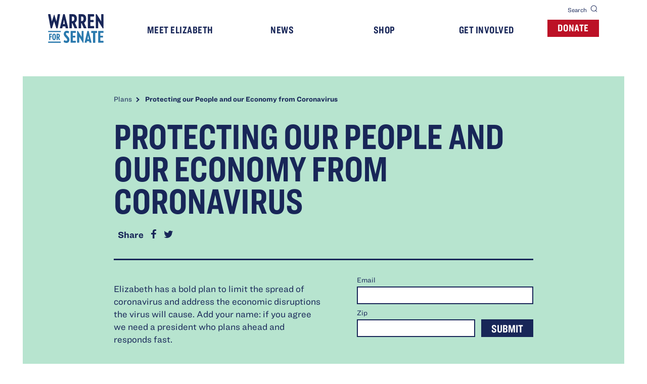

--- FILE ---
content_type: text/html
request_url: https://elizabethwarren.com/plans/protecting-from-coronavirus
body_size: 33354
content:

  <!DOCTYPE html>
  <html lang="en">
    <head>
      <title>Protecting our People and our Economy from Coronavirus</title>

      <meta charset="UTF-8">
      <meta content="text/html; charset=UTF-8" name="Content-Type" />
      <meta http-equiv="X-UA-Compatible" content="IE=edge">
      <meta name="viewport" content="width=device-width, initial-scale=1">
      <meta http-equiv="cleartype" content="on">

      <link rel="apple-touch-icon" sizes="180x180" href="https://cdn.elizabethwarren.com/_public/apple-touch-icon.png">
      <link rel="icon" type="image/png" sizes="32x32" href="https://cdn.elizabethwarren.com/_public/favicon-32x32.png">
      <link rel="icon" type="image/png" sizes="16x16" href="https://cdn.elizabethwarren.com/_public/favicon-16x16.png">
      <link rel="mask-icon" href="https://cdn.elizabethwarren.com/_public/safari-pinned-tab.svg" color="#5bbad5">

      <link rel="preload" href="https://cdn.elizabethwarren.com/_public/fonts/RingsideRegular-Book_Web.woff2" as="font" type="font/woff2" crossorigin>
      <link rel="preload" href="https://cdn.elizabethwarren.com/_public/fonts/RingsideRegular-BookItalic_Web.woff2" as="font" type="font/woff2" crossorigin>
      <link rel="preload" href="https://cdn.elizabethwarren.com/_public/fonts/RingsideRegular-Bold_Web.woff2" as="font" type="font/woff2" crossorigin>
      <link rel="preload" href="https://cdn.elizabethwarren.com/_public/fonts/RingsideRegular-BoldItalic_Web.woff2" as="font" type="font/woff2" crossorigin>
      <link rel="preload" href="https://cdn.elizabethwarren.com/_public/fonts/RingsideExtraWideSSm-Black_Web.woff2" as="font" type="font/woff2" crossorigin>
      <link rel="preload" href="https://cdn.elizabethwarren.com/_public/fonts/RingsideCompressed-Bold_Web.woff2" as="font" type="font/woff2" crossorigin>
      
      

      <meta name="msapplication-TileColor" content="#da532c">
      <meta name="theme-color" content="#ffffff">
      <meta name="title" content="Protecting our People and our Economy from Coronavirus">
      <meta name="description" content="Elizabeth has a bold plan to limit the spread of coronavirus and address the economic disruptions the virus will cause. ">

      <meta property="og:url" content="https://elizabethwarren.com/plans/protecting-from-coronavirus" />
      <meta property="og:type" content="website" />
      <meta property="og:locale" content="en-US" />
      <meta property="og:title" content="Protecting our People and our Economy from Coronavirus" />

      
        <meta property="og:description" content="Elizabeth has a bold plan to limit the spread of coronavirus and address the economic disruptions the virus will cause. " />
        <meta property="og:image" content="https://images.ctfassets.net/lrqh3qmw9nn5/7H52bzusLGztTBoNLHOr5e/939220c5e838e72a42a239ccf6fa2db2/CoronaVirus-Rollout-Mini_Launch_Meta.png" />
        <meta property="og:image:height" content="630" />
        <meta property="og:image:width" content="1200" />

        <meta property="twitter:card" content="summary_large_image" />
        <meta property="twitter:title" content="Protecting our People and our Economy from Coronavirus" />
        <meta property="twitter:description" content="Elizabeth has a bold plan to limit the spread of coronavirus and address the economic disruptions the virus will cause. " />
        <meta property="twitter:image" content="https://images.ctfassets.net/lrqh3qmw9nn5/7H52bzusLGztTBoNLHOr5e/939220c5e838e72a42a239ccf6fa2db2/CoronaVirus-Rollout-Mini_Launch_Meta.png" />
        <meta property="twitter:image:height" content="630" />
        <meta property="twitter:image:width" content="1200" />
      

      <style data-styled="lfQvey hVyqLt jltSYH bwFJxP htTRpv jeJcgW jaIBdV jMXabX gHFIvE joCFxE kcgexv hojfwt bZpJZt eNvdLp bmdsQk dWUhet dOlMnd  gPbPGk hmTgJY jTcdTs Zgbt cxFCBt dgAIhs imgNuv eRyJTg sCBIu gHypsH jwVFIr ebCUpc hCtlCv ioVycI jtDMdt cgTnRL dlqdWI hQSoJw giYhUy dCRGrh jvxiYP eHiOeK cHsfSC jYkXTD iMFVs iKiLWa gkIHxI ZMNLV joHdYG lmPuQf jCcjBW bLlenO fJOwbr jjtUPZ iKDAkK cvOGqd cdFZIq fABsWN cKiZYf leTuKP jIZgZg iYrNfS dtcbZi csAXiA hGRiJN dKVwiJ eUnuum kxZuEo hNQppg eahWcV dbtjw fkiQbC gERKWK kaNOhk fzGUkT gjYMmb kYKAHN cVqYXY kLNBhe hVFsfC htxePf" data-styled-version="4.4.1">
/* sc-component-id: FormBlocks__FieldInputWrapper-sc-9ti31i-4 */
.giYhUy{position:relative;width:100%;}
/* sc-component-id: FormBlocks__FieldContainer-sc-9ti31i-5 */
.cgTnRL{display:-webkit-box;display:-webkit-flex;display:-ms-flexbox;display:flex;-webkit-flex-direction:column;-ms-flex-direction:column;flex-direction:column;margin-bottom:28px;position:relative;}
/* sc-component-id: FormBlocks__FieldLabelRow-sc-9ti31i-7 */
.dlqdWI{display:-webkit-box;display:-webkit-flex;display:-ms-flexbox;display:flex;-webkit-flex-direction:column;-ms-flex-direction:column;flex-direction:column;-webkit-align-items:flex-start;-webkit-box-align:flex-start;-ms-flex-align:flex-start;align-items:flex-start;width:100%;margin-bottom:6px;} @media (min-width:410px){.dlqdWI{-webkit-flex-direction:row;-ms-flex-direction:row;flex-direction:row;-webkit-align-items:center;-webkit-box-align:center;-ms-flex-align:center;align-items:center;}}
/* sc-component-id: FormBlocks__DisclaimerCopy-sc-9ti31i-10 */
.cKiZYf{font-family:"Ringside Regular A","Ringside Regular B";font-style:normal;font-weight:400;font-size:12px;line-height:1.3;color:#171717;margin-top:4px;opacity:0.8;} .cKiZYf a{font-weight:700;-webkit-text-decoration:underline;text-decoration:underline;-webkit-text-decoration-color:#182658;text-decoration-color:#182658;-webkit-transition:all 0.15s;transition:all 0.15s;word-break:break-all;} .cKiZYf a:hover{-webkit-text-decoration-color:transparent;text-decoration-color:transparent;}
/* sc-component-id: FormBlocks__BaseButton-sc-9ti31i-27 */
.cHsfSC{width:100%;font-size:22px;padding:3px 16px 5px;font-family:"Ringside Compressed A","Ringside Compressed B";font-style:normal;font-weight:700;line-height:0.92;color:#FFFFFF;background:#182658;border:4px solid #182658;border-radius:0;cursor:pointer;display:inline-block;line-height:1;position:relative;text-transform:uppercase;-webkit-transition:all 0.15s linear;transition:all 0.15s linear;-webkit-appearance:none;padding-bottom:2px;} .cHsfSC:hover:not(:disabled){background-color:transparent;color:#182658;border:4px solid #182658;} .cHsfSC:disabled{opacity:0.5;cursor:not-allowed;}.jYkXTD{width:100%;font-size:22px;padding:2px 16px 3px;font-family:"Ringside Compressed A","Ringside Compressed B";font-style:normal;font-weight:700;line-height:0.92;color:#182658;background:#B7E4CF;border:4px solid #B7E4CF;border-radius:0;cursor:pointer;display:inline-block;line-height:1;position:relative;text-transform:uppercase;-webkit-transition:all 0.15s linear;transition:all 0.15s linear;-webkit-appearance:none;-webkit-flex-shrink:0;-ms-flex-negative:0;flex-shrink:0;padding-right:0px;padding-left:0px;width:100px;} .jYkXTD:hover:not(:disabled){background-color:transparent;color:#182658;border:4px solid #182658;} .jYkXTD:disabled{opacity:0.5;cursor:not-allowed;}
/* sc-component-id: NavigationBlocks__LangSwitchContainer-sc-13ozn17-1 */
.jeJcgW{display:-webkit-box;display:-webkit-flex;display:-ms-flexbox;display:flex;-webkit-align-items:center;-webkit-box-align:center;-ms-flex-align:center;align-items:center;padding:0px !important;}
/* sc-component-id: NavigationBlocks__UtilityNav-sc-13ozn17-2 */
.htTRpv{display:none;} @media (min-width:1024px){.htTRpv{display:-webkit-box;display:-webkit-flex;display:-ms-flexbox;display:flex;-webkit-box-pack:end;-webkit-justify-content:flex-end;-ms-flex-pack:end;justify-content:flex-end;width:100%;}}
/* sc-component-id: NavigationBlocks__SearchButton-sc-13ozn17-3 */
.jaIBdV{color:#182658;font-size:12px;display:-webkit-box;display:-webkit-flex;display:-ms-flexbox;display:flex;-webkit-align-items:center;-webkit-box-align:center;-ms-flex-align:center;align-items:center;position:relative;cursor:pointer;margin-left:30px;} .jaIBdV svg > g{stroke:#182658;} .jaIBdV:hover,.jaIBdV:focus{color:#575893;} .jaIBdV:hover svg > g,.jaIBdV:focus svg > g{stroke:#575893;}
/* sc-component-id: NavigationBlocks__NavLink-sc-13ozn17-5 */
.bmdsQk{width:100%;cursor:pointer;}
/* sc-component-id: NavigationBlocks__NavSpan-sc-13ozn17-7 */
.dWUhet{font-family:"Ringside Compressed A","Ringside Compressed B";font-style:normal;font-weight:700;font-size:20px;line-height:1;vertical-align:top;white-space:pre;display:block;text-transform:uppercase;-webkit-transition:all 0.3s ease-in-out;transition:all 0.3s ease-in-out;-webkit-letter-spacing:0.5px;-moz-letter-spacing:0.5px;-ms-letter-spacing:0.5px;letter-spacing:0.5px;} @media (min-width:1024px){.dWUhet{font-size:20px;padding:10px 20px 10px;text-align:center;}} @media (min-width:1024px){.dWUhet{color:#182658;}.dWUhet svg > g{stroke:#182658;}} .dWUhet svg > g{stroke:none;}
/* sc-component-id: NavigationBlocks__DonateLink-sc-13ozn17-12 */
.dOlMnd{display:block;}
/* sc-component-id: NavigationBlocks__List-sc-13ozn17-13 */
.kcgexv{list-style:none;margin:0;-webkit-box-flex:1;-webkit-flex-grow:1;-ms-flex-positive:1;flex-grow:1;padding:0;display:-webkit-box;display:-webkit-flex;display:-ms-flexbox;display:flex;-webkit-align-items:center;-webkit-box-align:center;-ms-flex-align:center;align-items:center;-webkit-box-pack:justify;-webkit-justify-content:space-between;-ms-flex-pack:justify;justify-content:space-between;-webkit-flex-direction:row;-ms-flex-direction:row;flex-direction:row;min-height:70px;position:relative;} @media (min-width:768px){.kcgexv{-webkit-box-pack:justify;-webkit-justify-content:space-between;-ms-flex-pack:justify;justify-content:space-between;}} @media (min-width:1024px){.kcgexv{-webkit-align-items:center;-webkit-box-align:center;-ms-flex-align:center;align-items:center;margin-top:-1px;}}
/* sc-component-id: NavigationBlocks__MainNav-sc-13ozn17-16 */
.joCFxE{width:100%;}
/* sc-component-id: NavigationBlocks__ListItem-sc-13ozn17-17 */
.bZpJZt{display:none;height:100%;-webkit-align-items:center;-webkit-box-align:center;-ms-flex-align:center;align-items:center;-webkit-letter-spacing:.6px;-moz-letter-spacing:.6px;-ms-letter-spacing:.6px;letter-spacing:.6px;position:relative;cursor:pointer;overflow:visible;-webkit-flex-direction:column;-ms-flex-direction:column;flex-direction:column;} .bZpJZt .NavigationBlocks__LangSwitchContainer-sc-13ozn17-1,.bZpJZt .NavigationBlocks__SearchButton-sc-13ozn17-3{display:none;} @media (min-width:1024px){.bZpJZt{display:-webkit-box;display:-webkit-flex;display:-ms-flexbox;display:flex;-webkit-box-pack:center;-webkit-justify-content:center;-ms-flex-pack:center;justify-content:center;width:100%;z-index:2;-webkit-flex:1 1 0%;-ms-flex:1 1 0%;flex:1 1 0%;padding:0px;border-top-width:0px;}.bZpJZt .NavigationBlocks__LangSwitchContainer-sc-13ozn17-1,.bZpJZt .NavigationBlocks__SearchButton-sc-13ozn17-3{display:-webkit-box;display:-webkit-flex;display:-ms-flexbox;display:flex;}.bZpJZt .NavigationBlocks__DonateButton-sc-13ozn17-11,.bZpJZt .NavigationBlocks__DonateLink-sc-13ozn17-12{margin-left:20px;}.bZpJZt .NavigationBlocks__NavLink-sc-13ozn17-5,.bZpJZt .NavigationBlocks__NavTitle-sc-13ozn17-8{min-width:120px;}.bZpJZt .NavigationBlocks__NavLink-sc-13ozn17-5:after{content:'';display:block;width:0%;height:4px;-webkit-transition:width 0.3s ease 0s;transition:width 0.3s ease 0s;background-color:transparent;}.bZpJZt .NavigationBlocks__NavLink-sc-13ozn17-5:hover:after,.bZpJZt .NavigationBlocks__NavLink-sc-13ozn17-5:focus:after{width:100%;background-color:#182658;}} .bZpJZt .NavigationBlocks__DonateButton-sc-13ozn17-11,.bZpJZt .NavigationBlocks__DonateLink-sc-13ozn17-12{font-family:"Ringside Compressed A","Ringside Compressed B";font-style:normal;font-weight:700;line-height:0.92;color:#FFFFFF;background:#BC1126;border:4px solid #BC1126;border-radius:0;cursor:pointer;display:inline-block;line-height:1;position:relative;text-transform:uppercase;-webkit-transition:all 0.15s linear;transition:all 0.15s linear;-webkit-appearance:none;font-size:18px;padding:1px 3px;} @media (min-width:320px){.bZpJZt .NavigationBlocks__DonateButton-sc-13ozn17-11,.bZpJZt .NavigationBlocks__DonateLink-sc-13ozn17-12{margin-right:0px;}} @media (min-width:375px){.bZpJZt .NavigationBlocks__DonateButton-sc-13ozn17-11,.bZpJZt .NavigationBlocks__DonateLink-sc-13ozn17-12{margin-right:0px;font-size:'12px';}} .bZpJZt .NavigationBlocks__DonateButton-sc-13ozn17-11:hover:not(:disabled),.bZpJZt .NavigationBlocks__DonateLink-sc-13ozn17-12:hover:not(:disabled){background-color:transparent;color:#182658;border:4px solid #182658;} .bZpJZt .NavigationBlocks__DonateButton-sc-13ozn17-11:disabled,.bZpJZt .NavigationBlocks__DonateLink-sc-13ozn17-12:disabled{opacity:0.5;cursor:not-allowed;} @media (min-width:768px){.bZpJZt .NavigationBlocks__DonateButton-sc-13ozn17-11,.bZpJZt .NavigationBlocks__DonateLink-sc-13ozn17-12{font-size:20px;padding:2px 16px 4px;}} @media (min-width:1024px){.bZpJZt .NavigationBlocks__DonateButton-sc-13ozn17-11,.bZpJZt .NavigationBlocks__DonateLink-sc-13ozn17-12{margin-bottom:10px;}} .bZpJZt:nth-child(2){display:-webkit-box;display:-webkit-flex;display:-ms-flexbox;display:flex;-webkit-flex:1 1 100%;-ms-flex:1 1 100%;flex:1 1 100%;-webkit-align-items:center;-webkit-box-align:center;-ms-flex-align:center;align-items:center;-webkit-box-pack:center;-webkit-justify-content:center;-ms-flex-pack:center;justify-content:center;width:-webkit-fit-content;width:-moz-fit-content;width:fit-content;position:absolute;left:calc(50% - 56px);} .bZpJZt:nth-child(2):hover .NavigationBlocks__NavLink-sc-13ozn17-5:after,.bZpJZt:nth-child(2):focus .NavigationBlocks__NavLink-sc-13ozn17-5:after,.bZpJZt:nth-child(2):hover .NavigationBlocks__NavLink-sc-13ozn17-5:hover:after,.bZpJZt:nth-child(2):focus .NavigationBlocks__NavLink-sc-13ozn17-5:hover:after,.bZpJZt:nth-child(2):hover .NavigationBlocks__NavLink-sc-13ozn17-5:focus:after,.bZpJZt:nth-child(2):focus .NavigationBlocks__NavLink-sc-13ozn17-5:focus:after{background-color:transparent;} .bZpJZt:nth-child(2) .NavigationBlocks__NavLink-sc-13ozn17-5:after,.bZpJZt:nth-child(2) .NavigationBlocks__NavLink-sc-13ozn17-5:hover:after,.bZpJZt:nth-child(2) .NavigationBlocks__NavLink-sc-13ozn17-5:focus:after{background-color:transparent;} .bZpJZt:nth-child(2) .NavigationBlocks__NavLink-sc-13ozn17-5{display:block;font-size:0px;height:57px;width:110px;min-width:110px;} @media (min-width:768px){.bZpJZt:nth-child(2) .NavigationBlocks__NavLink-sc-13ozn17-5 .st0{-webkit-transition:fill .3s ease;transition:fill .3s ease;}.bZpJZt:nth-child(2) .NavigationBlocks__NavLink-sc-13ozn17-5:hover .st0,.bZpJZt:nth-child(2) .NavigationBlocks__NavLink-sc-13ozn17-5:focus .st0{fill:#2A79AD;}} .bZpJZt:nth-child(2) .NavigationBlocks__NavLink-sc-13ozn17-5 svg{height:57px;width:110px;} @media (min-width:1024px){.bZpJZt:nth-child(2){-webkit-align-items:flex-start;-webkit-box-align:flex-start;-ms-flex-align:flex-start;align-items:flex-start;-webkit-box-pack:start;-webkit-justify-content:flex-start;-ms-flex-pack:start;justify-content:flex-start;padding:0px;top:-5px;position:relative;left:0%;max-width:110px;margin-right:50px;}} .bZpJZt:last-of-type{padding-right:0px;width:-webkit-fit-content;width:-moz-fit-content;width:fit-content;-webkit-flex:0 0 0%;-ms-flex:0 0 0%;flex:0 0 0%;}.eNvdLp{display:-webkit-box;display:-webkit-flex;display:-ms-flexbox;display:flex;height:100%;-webkit-align-items:center;-webkit-box-align:center;-ms-flex-align:center;align-items:center;-webkit-letter-spacing:.6px;-moz-letter-spacing:.6px;-ms-letter-spacing:.6px;letter-spacing:.6px;position:relative;cursor:pointer;overflow:visible;-webkit-flex-direction:column;-ms-flex-direction:column;flex-direction:column;} .eNvdLp .NavigationBlocks__LangSwitchContainer-sc-13ozn17-1,.eNvdLp .NavigationBlocks__SearchButton-sc-13ozn17-3{display:none;} @media (min-width:1024px){.eNvdLp{display:-webkit-box;display:-webkit-flex;display:-ms-flexbox;display:flex;-webkit-box-pack:center;-webkit-justify-content:center;-ms-flex-pack:center;justify-content:center;width:100%;z-index:2;-webkit-flex:1 1 0%;-ms-flex:1 1 0%;flex:1 1 0%;padding:0px;border-top-width:0px;}.eNvdLp .NavigationBlocks__LangSwitchContainer-sc-13ozn17-1,.eNvdLp .NavigationBlocks__SearchButton-sc-13ozn17-3{display:-webkit-box;display:-webkit-flex;display:-ms-flexbox;display:flex;}.eNvdLp .NavigationBlocks__DonateButton-sc-13ozn17-11,.eNvdLp .NavigationBlocks__DonateLink-sc-13ozn17-12{margin-left:20px;}.eNvdLp .NavigationBlocks__NavLink-sc-13ozn17-5,.eNvdLp .NavigationBlocks__NavTitle-sc-13ozn17-8{min-width:120px;}.eNvdLp .NavigationBlocks__NavLink-sc-13ozn17-5:after{content:'';display:block;width:0%;height:4px;-webkit-transition:width 0.3s ease 0s;transition:width 0.3s ease 0s;background-color:transparent;}.eNvdLp .NavigationBlocks__NavLink-sc-13ozn17-5:hover:after,.eNvdLp .NavigationBlocks__NavLink-sc-13ozn17-5:focus:after{width:100%;background-color:#182658;}} .eNvdLp .NavigationBlocks__DonateButton-sc-13ozn17-11,.eNvdLp .NavigationBlocks__DonateLink-sc-13ozn17-12{font-family:"Ringside Compressed A","Ringside Compressed B";font-style:normal;font-weight:700;line-height:0.92;color:#FFFFFF;background:#BC1126;border:4px solid #BC1126;border-radius:0;cursor:pointer;display:inline-block;line-height:1;position:relative;text-transform:uppercase;-webkit-transition:all 0.15s linear;transition:all 0.15s linear;-webkit-appearance:none;font-size:18px;padding:1px 3px;} @media (min-width:320px){.eNvdLp .NavigationBlocks__DonateButton-sc-13ozn17-11,.eNvdLp .NavigationBlocks__DonateLink-sc-13ozn17-12{margin-right:0px;}} @media (min-width:375px){.eNvdLp .NavigationBlocks__DonateButton-sc-13ozn17-11,.eNvdLp .NavigationBlocks__DonateLink-sc-13ozn17-12{margin-right:0px;font-size:'12px';}} .eNvdLp .NavigationBlocks__DonateButton-sc-13ozn17-11:hover:not(:disabled),.eNvdLp .NavigationBlocks__DonateLink-sc-13ozn17-12:hover:not(:disabled){background-color:transparent;color:#182658;border:4px solid #182658;} .eNvdLp .NavigationBlocks__DonateButton-sc-13ozn17-11:disabled,.eNvdLp .NavigationBlocks__DonateLink-sc-13ozn17-12:disabled{opacity:0.5;cursor:not-allowed;} @media (min-width:768px){.eNvdLp .NavigationBlocks__DonateButton-sc-13ozn17-11,.eNvdLp .NavigationBlocks__DonateLink-sc-13ozn17-12{font-size:20px;padding:2px 16px 4px;}} @media (min-width:1024px){.eNvdLp .NavigationBlocks__DonateButton-sc-13ozn17-11,.eNvdLp .NavigationBlocks__DonateLink-sc-13ozn17-12{margin-bottom:10px;}} .eNvdLp:nth-child(2){display:-webkit-box;display:-webkit-flex;display:-ms-flexbox;display:flex;-webkit-flex:1 1 100%;-ms-flex:1 1 100%;flex:1 1 100%;-webkit-align-items:center;-webkit-box-align:center;-ms-flex-align:center;align-items:center;-webkit-box-pack:center;-webkit-justify-content:center;-ms-flex-pack:center;justify-content:center;width:-webkit-fit-content;width:-moz-fit-content;width:fit-content;position:absolute;left:calc(50% - 56px);} .eNvdLp:nth-child(2):hover .NavigationBlocks__NavLink-sc-13ozn17-5:after,.eNvdLp:nth-child(2):focus .NavigationBlocks__NavLink-sc-13ozn17-5:after,.eNvdLp:nth-child(2):hover .NavigationBlocks__NavLink-sc-13ozn17-5:hover:after,.eNvdLp:nth-child(2):focus .NavigationBlocks__NavLink-sc-13ozn17-5:hover:after,.eNvdLp:nth-child(2):hover .NavigationBlocks__NavLink-sc-13ozn17-5:focus:after,.eNvdLp:nth-child(2):focus .NavigationBlocks__NavLink-sc-13ozn17-5:focus:after{background-color:transparent;} .eNvdLp:nth-child(2) .NavigationBlocks__NavLink-sc-13ozn17-5:after,.eNvdLp:nth-child(2) .NavigationBlocks__NavLink-sc-13ozn17-5:hover:after,.eNvdLp:nth-child(2) .NavigationBlocks__NavLink-sc-13ozn17-5:focus:after{background-color:transparent;} .eNvdLp:nth-child(2) .NavigationBlocks__NavLink-sc-13ozn17-5{display:block;font-size:0px;height:57px;width:110px;min-width:110px;} @media (min-width:768px){.eNvdLp:nth-child(2) .NavigationBlocks__NavLink-sc-13ozn17-5 .st0{-webkit-transition:fill .3s ease;transition:fill .3s ease;}.eNvdLp:nth-child(2) .NavigationBlocks__NavLink-sc-13ozn17-5:hover .st0,.eNvdLp:nth-child(2) .NavigationBlocks__NavLink-sc-13ozn17-5:focus .st0{fill:#2A79AD;}} .eNvdLp:nth-child(2) .NavigationBlocks__NavLink-sc-13ozn17-5 svg{height:57px;width:110px;} @media (min-width:1024px){.eNvdLp:nth-child(2){-webkit-align-items:flex-start;-webkit-box-align:flex-start;-ms-flex-align:flex-start;align-items:flex-start;-webkit-box-pack:start;-webkit-justify-content:flex-start;-ms-flex-pack:start;justify-content:flex-start;padding:0px;top:-5px;position:relative;left:0%;max-width:110px;margin-right:50px;}} .eNvdLp:last-of-type{padding-right:0px;width:-webkit-fit-content;width:-moz-fit-content;width:fit-content;-webkit-flex:0 0 0%;-ms-flex:0 0 0%;flex:0 0 0%;}
/* sc-component-id: NavigationBlocks__MobileMenuButton-sc-13ozn17-21 */
.hojfwt{font-family:"Ringside Compressed A","Ringside Compressed B";font-style:normal;font-weight:700;font-size:20px;line-height:1;vertical-align:top;white-space:pre;display:block;text-transform:uppercase;-webkit-transition:all 0.3s ease-in-out;transition:all 0.3s ease-in-out;-webkit-letter-spacing:0.5px;-moz-letter-spacing:0.5px;-ms-letter-spacing:0.5px;letter-spacing:0.5px;display:block;z-index:18;position:relative;cursor:pointer;color:#182658;} @media (min-width:1024px){.hojfwt{font-size:20px;padding:10px 20px 10px;text-align:center;}} .hojfwt:after{border-style:solid;border-width:2.5px 2.5px 0 0;box-sizing:content-box;content:'';color:#2A79AD;display:inline-block;height:8px;margin-left:5px;position:relative;-webkit-transform:rotate(45deg) translateY(-25%);-ms-transform:rotate(45deg) translateY(-25%);transform:rotate(45deg) translateY(-25%);width:8px;-webkit-transition:-webkit-transform 0.15s ease-in-out;-webkit-transition:transform 0.15s ease-in-out;transition:transform 0.15s ease-in-out;} .hojfwt:hover:after,.hojfwt:focus:after{-webkit-transform:rotate(45deg) translateY(-135%) translateX(115%);-ms-transform:rotate(45deg) translateY(-135%) translateX(115%);transform:rotate(45deg) translateY(-135%) translateX(115%);} .hojfwt:after{top:-1px;margin-left:0px;} @-moz-document url-prefix(){.hojfwt:after{top:10px;}} .hojfwt:hover:after,.hojfwt:focus:after{color:#BC1126;} .hojfwt svg > g{stroke:#182658;} @media (min-width:1024px){.hojfwt{display:none;}}
/* sc-component-id: NavigationBlocks__HeaderInner-sc-13ozn17-22 */
.jltSYH{max-width:1190px;padding:17px 20px 14px;width:100%;z-index:18;} .jltSYH .NavigationBlocks__LangSwitchContainer-sc-13ozn17-1,.jltSYH .NavigationBlocks__SearchButton-sc-13ozn17-3{display:none;} @media (min-width:768px){.jltSYH{padding:19px 50px 18px;}.jltSYH .NavigationBlocks__LangSwitchContainer-sc-13ozn17-1,.jltSYH .NavigationBlocks__SearchButton-sc-13ozn17-3{display:-webkit-box;display:-webkit-flex;display:-ms-flexbox;display:flex;z-index:18;}} @media (min-width:1024px){.jltSYH{padding:10px 50px 25px;}} @media (min-width:1440px){.jltSYH{padding:19px 50px 18px;}}
/* sc-component-id: NavigationBlocks__Header-sc-13ozn17-24 */
.hVyqLt{color:#182658;width:100%;display:-webkit-box;display:-webkit-flex;display:-ms-flexbox;display:flex;-webkit-align-items:center;-webkit-box-align:center;-ms-flex-align:center;align-items:center;-webkit-box-pack:center;-webkit-justify-content:center;-ms-flex-pack:center;justify-content:center;z-index:18;margin-bottom:0px;} @media (min-width:768px){.hVyqLt{margin-bottom:40px;}}
/* sc-component-id: Blocks__SiteAlertContainer-sc-1164tho-0 */
.lfQvey{background-color:#FFFFFF;color:#BC1126;position:relative;z-index:16;box-shadow:0px 2px rgba(228,228,228,0.7);}
/* sc-component-id: sc-global-14058836 */
@font-face{font-family:'ew-icons';src: url('/_public/fonts/ew-icons.woff?azfito') format('woff'), url('/_public/fonts/ew-icons?azfito#ew-icons') format('svg');font-weight:normal;font-style:normal;} @font-face{font-family:'Ringside Regular A';src:url('https://cdn.elizabethwarren.com/_public/fonts/RingsideRegular-Book_Web.woff2') format('woff2'),url('https://cdn.elizabethwarren.com/_public/fonts/RingsideRegular-Book_Web.woff') format('woff');font-weight:400;font-style:normal;} @font-face{font-family:'Ringside Regular A';src:url('https://cdn.elizabethwarren.com/_public/fonts/RingsideRegular-BookItalic_Web.woff2') format('woff2'),url('https://cdn.elizabethwarren.com/_public/fonts/RingsideRegular-BookItalic_Web.woff') format('woff');font-weight:400;font-style:italic;} @font-face{font-family:'Ringside Regular A';src:url('https://cdn.elizabethwarren.com/_public/fonts/RingsideRegular-Bold_Web.woff2') format('woff2'),url('https://cdn.elizabethwarren.com/_public/fonts/RingsideRegular-Bold_Web.woff') format('woff');font-weight:700;font-style:normal;} @font-face{font-family:'Ringside Regular A';src:url('https://cdn.elizabethwarren.com/_public/fonts/RingsideRegular-BoldItalic_Web.woff2') format('woff2'),url('https://cdn.elizabethwarren.com/_public/fonts/RingsideRegular-BoldItalic_Web.woff') format('woff');font-weight:700;font-style:italic;} @font-face{font-family:'Ringside Extra Wide SSm A';src:url('https://cdn.elizabethwarren.com/_public/fonts/RingsideExtraWideSSm-Black_Web.woff2') format('woff2'),url('https://cdn.elizabethwarren.com/_public/fonts/RingsideExtraWideSSm-Black_Web.woff') format('woff');font-weight:800;font-style:normal;} @font-face{font-family:'Ringside Compressed A';src:url('https://cdn.elizabethwarren.com/_public/fonts/RingsideCompressed-Bold_Web.woff2') format('woff2'),url('https://cdn.elizabethwarren.com/_public/fonts/RingsideCompressed-Bold_Web.woff') format('woff');font-weight:700;font-style:normal;} @import url("https://use.typekit.net/yli8oct.css"); [class^="icon-"],[class*=" icon-"],.icon{font-family:'ew-icons' !important;speak:none;font-style:normal;font-weight:normal;font-variant:normal;text-transform:none;line-height:1;-webkit-letter-spacing:0;-moz-letter-spacing:0;-ms-letter-spacing:0;letter-spacing:0;-webkit-font-feature-settings:"liga";-moz-font-feature-settings:"liga=1";-moz-font-feature-settings:"liga";-ms-font-feature-settings:"liga" 1;font-feature-settings:"liga";-webkit-font-variant-ligatures:discretionary-ligatures;font-variant-ligatures:discretionary-ligatures;-webkit-font-smoothing:antialiased;-moz-osx-font-smoothing:grayscale;} html{font-size:16px;overflow-y:scroll;font-family:sans-serif;-webkit-font-smoothing:antialiased;} body,div,dl,dt,dd,ul,ol,li,h1,h2,h3,h4,h5,h6,pre,code,form,fieldset,legend,input,textarea,p,blockquote,th,td{margin:0;padding:0;} table{border-collapse:collapse;border-spacing:0;} fieldset,img{border:0;} address,caption,cite,code,dfn,em,strong,th,var{font-style:normal;font-weight:400;} li{list-style:none;} caption,th{text-align:left;} h1,h2,h3,h4,h5,h6{font-size:100%;font-weight:400;} q:before,q:after{content:'';} abbr,acronym{border:0;font-variant:normal;} sup{vertical-align:text-top;} sub{vertical-align:text-bottom;} input,textarea,select{font-family:inherit;font-size:inherit;font-weight:inherit;} input,textarea,select{*font-size:100%;} legend{color:#000;} del,ins{-webkit-text-decoration:none;text-decoration:none;} table{font-size:inherit;font:100%;} pre,code,kbd,samp,tt{font-family:monospace;line-height:100%;} select,input,button,textarea{border:0;} strong{font-weight:700;} em{font-style:italic;} strong em,em strong{font-weight:700;font-style:italic;} a{color:#000;-webkit-text-decoration:none;text-decoration:none;} img{width:100%;max-width:100%;height:auto;} button{background-color:transparent;padding:0;border:none;} *,::before,::after{box-sizing:border-box;} body{font-family:"Ringside Regular A","Ringside Regular B";font-style:normal;font-weight:400;font-size:18px;line-height:1.67;background:#FFFFFF;color:#171717;margin:0;padding:0;position:relative;} .screen-reader-text{border:0;-webkit-clip:rect(1px,1px,1px,1px);clip:rect(1px,1px,1px,1px);-webkit-clip-path:inset(50%);clip-path:inset(50%);height:1px;margin:-1px;overflow:hidden;padding:0;position:absolute;width:1px;word-wrap:normal !important;} .screen-reader-text:focus{background-color:#eee;-webkit-clip:auto !important;clip:auto !important;-webkit-clip-path:none;clip-path:none;color:#444;display:block;font-size:1em;height:auto;left:5px;line-height:normal;padding:15px 23px 14px;-webkit-text-decoration:none;text-decoration:none;top:5px;width:auto;z-index:100000;} .stop-scrolling{height:100%;overflow:hidden;} .modal{opacity:0;position:fixed;top:0;z-index:-1;} .modal.active{height:100vh;opacity:1;-webkit-transition:opacity 0.5s linear;transition:opacity 0.5s linear;width:100vw;z-index:1000;} .modal.active .statement{-webkit-animation-play-state:paused;animation-play-state:paused;} .modal__overlay{background:rgba(35,36,68,.9);display:-webkit-box;display:-webkit-flex;display:-ms-flexbox;display:flex;height:100%;-webkit-box-pack:center;-webkit-justify-content:center;-ms-flex-pack:center;justify-content:center;width:100%;}
/* sc-component-id: FooterSocialLinks__Wrapper-sc-11fgo7z-0 */
.fkiQbC{display:-webkit-box;display:-webkit-flex;display:-ms-flexbox;display:flex;-webkit-flex-wrap:wrap;-ms-flex-wrap:wrap;flex-wrap:wrap;-webkit-box-pack:justify;-webkit-justify-content:space-between;-ms-flex-pack:justify;justify-content:space-between;margin-bottom:35px;max-width:250px;width:100%;display:-webkit-box;display:-webkit-flex;display:-ms-flexbox;display:flex;} @media (min-width:768px){.fkiQbC{max-width:200px;-webkit-align-self:flex-end;-ms-flex-item-align:end;align-self:flex-end;margin-bottom:0px;}}
/* sc-component-id: FooterSocialLinks__Link-sc-11fgo7z-1 */
.gERKWK{font-family:'ew-icons' !important;speak:none;font-style:normal;font-weight:normal;font-variant:normal;text-transform:none;line-height:1;-webkit-letter-spacing:0;-moz-letter-spacing:0;-ms-letter-spacing:0;letter-spacing:0;-webkit-font-feature-settings:"liga";-moz-font-feature-settings:"liga=1";-moz-font-feature-settings:"liga";-ms-font-feature-settings:"liga" 1;font-feature-settings:"liga";-webkit-font-variant-ligatures:discretionary-ligatures;font-variant-ligatures:discretionary-ligatures;-webkit-font-smoothing:antialiased;-moz-osx-font-smoothing:grayscale;color:#182658;font-size:24px;-webkit-transition:color 0.3s ease-in-out;transition:color 0.3s ease-in-out;} .gERKWK:hover{color:#575893;} @media (min-width:1024px){.gERKWK{font-size:22px;}}
/* sc-component-id: FooterColophon__Wrapper-sc-1ovt98w-0 */
.cVqYXY{display:-webkit-box;display:-webkit-flex;display:-ms-flexbox;display:flex;-webkit-flex-direction:column;-ms-flex-direction:column;flex-direction:column;-webkit-flex:1;-ms-flex:1;flex:1;} @media (min-width:768px){.cVqYXY{margin-top:0px;}} .cVqYXY svg{display:none;} @media (min-width:1024px){.cVqYXY svg{display:block;width:170px;height:107px;-webkit-align-self:flex-end;-ms-flex-item-align:end;align-self:flex-end;}}
/* sc-component-id: FooterColophon__DisclaimerWrapper-sc-1ovt98w-1 */
.kLNBhe{margin-top:35px;} @media (min-width:768px){.kLNBhe{min-width:300px;-webkit-align-self:flex-end;-ms-flex-item-align:end;align-self:flex-end;margin-top:50px;}} @media (min-width:1024px){.kLNBhe{min-width:300px;-webkit-align-self:flex-end;-ms-flex-item-align:end;align-self:flex-end;margin-top:50px;}}
/* sc-component-id: FooterColophon__Disclaimer-sc-1ovt98w-2 */
.hVFsfC{font-family:"Ringside Regular A","Ringside Regular B";font-style:normal;font-weight:400;font-weight:300;border:1px solid rgba(24,38,88,0.3);font-size:10px;-webkit-letter-spacing:1.6px;-moz-letter-spacing:1.6px;-ms-letter-spacing:1.6px;letter-spacing:1.6px;line-height:1.2;margin-bottom:16px;padding:10px;text-align:center;text-transform:uppercase;width:100%;}
/* sc-component-id: FooterColophon__Copyright-sc-1ovt98w-3 */
.htxePf{font-size:13.5px;font-weight:300;line-height:1.5;} @media (min-width:768px){.htxePf{text-align:right;}}
/* sc-component-id: FooterNavs__Wrapper-ww6oxy-0 */
.kaNOhk{display:-webkit-box;display:-webkit-flex;display:-ms-flexbox;display:flex;-webkit-flex-direction:row;-ms-flex-direction:row;flex-direction:row;} @media (min-width:768px){.kaNOhk{margin-top:0px;}} @media (min-width:1024px){.kaNOhk{margin-left:50px;}}
/* sc-component-id: FooterNavs__Link-ww6oxy-2 */
.kYKAHN{color:inherit;display:block;font-size:18px;font-weight:700;line-height:1.55;-webkit-transition:color 0.3s ease-in-out;transition:color 0.3s ease-in-out;} .kYKAHN:hover{color:#575893;}
/* sc-component-id: FooterNavs__ListItem-ww6oxy-3 */
.gjYMmb{padding-bottom:10px;} .gjYMmb:last-of-type{padding-bottom:0px;}
/* sc-component-id: FooterNavs__MainNav-ww6oxy-4 */
.fzGUkT{margin:0 50px 0px 0;font-family:"Ringside Regular A","Ringside Regular B";font-style:normal;font-weight:700;} @media (min-width:768px){.fzGUkT{margin:0px;}} @media (min-width:1024px){.fzGUkT{margin:0 30px 0 0;text-align:left;}} @media (min-width:768px){.fzGUkT{text-align:right;}} @media (min-width:1024px){.fzGUkT{text-align:left;}}
/* sc-component-id: FormBlocksCompact__FieldLabel-sc-17uei8w-0 */
.hQSoJw{color:#182658;font-family:"Ringside Regular A","Ringside Regular B";font-style:normal;font-weight:400;font-size:16px;line-height:1;font-size:14px;}
/* sc-component-id: FormBlocksCompact__FieldTextInput-sc-17uei8w-1 */
.dCRGrh{color:#182658;border:2px solid #182658;background-color:#FFFFFF;font-family:"Ringside Regular A","Ringside Regular B";font-style:normal;font-weight:700;padding:8px;border-radius:0;font-size:18px;-webkit-appearance:none;-moz-appearance:none;appearance:none;-o-appearance:none;-ms-appearance:none;-moz-appearance:none;-webkit-appearance:none;width:100%;padding:6px;font-size:16px;} .dCRGrh:focus{background-color:#E4F4EE;}
/* sc-component-id: FooterSignupForm__Title-sc-19drdfb-0 */
.kxZuEo{font-family:"Ringside Compressed A","Ringside Compressed B";font-style:normal;font-weight:700;font-size:26px;line-height:1.1;margin-bottom:15px;text-transform:uppercase;}
/* sc-component-id: FooterSignupForm__EmailColumn-sc-19drdfb-1 */
.eahWcV{margin-bottom:10px;width:100%;} .eahWcV .FormBlocks__FieldContainer-sc-9ti31i-5{margin-bottom:0;}
/* sc-component-id: FooterSignupForm__FormContainer-sc-19drdfb-2 */
.eUnuum{width:100%;margin-right:30px;display:-webkit-box;display:-webkit-flex;display:-ms-flexbox;display:flex;-webkit-flex-direction:column;-ms-flex-direction:column;flex-direction:column;-webkit-box-pack:justify;-webkit-justify-content:space-between;-ms-flex-pack:justify;justify-content:space-between;} @media (min-width:768px){.eUnuum{max-width:270px;}} @media (min-width:){.eUnuum{margin-right:50px;}}
/* sc-component-id: FooterSignupForm__FormGrid-sc-19drdfb-3 */
.hNQppg{-webkit-align-items:flex-end;-webkit-box-align:flex-end;-ms-flex-align:flex-end;align-items:flex-end;display:-webkit-box;display:-webkit-flex;display:-ms-flexbox;display:flex;-webkit-flex-wrap:wrap;-ms-flex-wrap:wrap;flex-wrap:wrap;margin-bottom:35px;} @media (min-width:768px){.hNQppg{margin-bottom:50px;}}
/* sc-component-id: FooterSignupForm__ZipColumn-sc-19drdfb-4 */
.dbtjw{-webkit-box-flex:1;-webkit-flex-grow:1;-ms-flex-positive:1;flex-grow:1;margin-right:14px;width:calc(100% - 114px);} .dbtjw .FormBlocks__FieldContainer-sc-9ti31i-5{margin-bottom:0;}
/* sc-component-id: Footer__Wrapper-sc-1njnet5-0 */
.csAXiA{background:#FFFFFF;color:#182658;border-top:6px solid #B7E4CF;font-size:14px;font-weight:300;width:100%;padding:32px 35px;} @media (min-width:768px){.csAXiA{padding:100px 50px;}}
/* sc-component-id: Footer__Inner-sc-1njnet5-1 */
.hGRiJN{display:-webkit-box;display:-webkit-flex;display:-ms-flexbox;display:flex;-webkit-flex-direction:column;-ms-flex-direction:column;flex-direction:column;margin:0 auto;width:100%;max-width:1190px;} @media (min-width:768px){.hGRiJN{-webkit-flex-direction:column;-ms-flex-direction:column;flex-direction:column;}.hGRiJN .FooterColophon__DisclaimerWrapper-sc-1ovt98w-1{-webkit-align-self:flex-start;-ms-flex-item-align:start;align-self:flex-start;}.hGRiJN .FooterColophon__Copyright-sc-1ovt98w-3{text-align:left;}} @media (min-width:1024px){.hGRiJN{-webkit-flex-direction:row;-ms-flex-direction:row;flex-direction:row;}.hGRiJN .FooterColophon__DisclaimerWrapper-sc-1ovt98w-1{-webkit-align-self:flex-end;-ms-flex-item-align:end;align-self:flex-end;}.hGRiJN .FooterColophon__Copyright-sc-1ovt98w-3{text-align:right;}}
/* sc-component-id: Footer__ContentWrapper-sc-1njnet5-2 */
.dKVwiJ{display:-webkit-box;display:-webkit-flex;display:-ms-flexbox;display:flex;-webkit-flex-direction:column;-ms-flex-direction:column;flex-direction:column;-webkit-flex-wrap:wrap;-ms-flex-wrap:wrap;flex-wrap:wrap;width:100%;} @media (min-width:768px){.dKVwiJ{-webkit-flex-direction:row;-ms-flex-direction:row;flex-direction:row;-webkit-flex-wrap:nowrap;-ms-flex-wrap:nowrap;flex-wrap:nowrap;-webkit-box-pack:justify;-webkit-justify-content:space-between;-ms-flex-pack:justify;justify-content:space-between;}} @media (min-width:1024px){.dKVwiJ{-webkit-flex-direction:row;-ms-flex-direction:row;flex-direction:row;-webkit-flex-wrap:nowrap;-ms-flex-wrap:nowrap;flex-wrap:nowrap;-webkit-box-pack:start;-webkit-justify-content:flex-start;-ms-flex-pack:start;justify-content:flex-start;}}
/* sc-component-id: SearchLabelWithIcon__IconWrapper-n0rpkt-0 */
.gHFIvE{display:block;overflow:hidden;height:17px;width:17px;margin-left:7px;}
/* sc-component-id: SearchLabelWithIcon__SearchCopy-n0rpkt-1 */
.jMXabX{font-family:"Ringside Regular A","Ringside Regular B";font-style:normal;font-weight:400;}
/* sc-component-id: RichTextBlocks__Paragraph-sc-14tce1t-0 */
.ZMNLV{font-family:freight-text-pro,Georgia,serif;font-weight:400;font-style:normal;font-size:18px;line-height:1.55;color:#171717;margin-bottom:28px;} @media (min-width:768px){.ZMNLV{font-size:22px;}}
/* sc-component-id: RichTextBlocks__Header2-sc-14tce1t-2 */
.jCcjBW{position:relative;font-family:"Ringside Compressed A","Ringside Compressed B";font-style:normal;font-weight:700;font-size:26px;line-height:0.94;text-transform:uppercase;color:#171717;margin-bottom:24px;margin-top:44px;} @media (min-width:768px){.jCcjBW{margin-top:64px;}}
/* sc-component-id: RichTextBlocks__InlineAnchor-sc-14tce1t-8 */
.joHdYG{position:relative;z-index:1;background:linear-gradient(#B7E4CF,#B7E4CF);color:inherit;cursor:pointer;font-weight:700;background-position:0% 95%;background-repeat:no-repeat;background-size:100% 8%;-webkit-transition:background .3s;transition:background .3s;position:relative;z-index:1;background:linear-gradient(#B7E4CF,#B7E4CF);color:inherit;cursor:pointer;font-weight:700;background-position:0% 95%;background-repeat:no-repeat;background-size:100% 8%;-webkit-transition:background .3s;transition:background .3s;} .joHdYG:hover,.joHdYG:focus{background:linear-gradient(#171717,#171717);background-position:0% 95%;background-repeat:no-repeat;background-size:100% 8%;} .joHdYG:active{background-size:0% 2px;} .joHdYG:hover,.joHdYG:focus{background:linear-gradient(#171717,#171717);background-position:0% 95%;background-repeat:no-repeat;background-size:100% 8%;} .joHdYG:active{background-size:0% 2px;}
/* sc-component-id: RichTextBlocks__HiddenAnchor-sc-14tce1t-9 */
.bLlenO{position:absolute;top:-120px;display:block;width:100%;height:0;}
/* sc-component-id: RichTextBlocks__Strong-sc-14tce1t-10 */
.lmPuQf{font-family:freight-text-pro,Georgia,serif;font-weight:700;font-style:normal;font-family:inherit;}
/* sc-component-id: RichTextBlocks__Italic-sc-14tce1t-11 */
.fJOwbr{font-family:freight-text-pro,Georgia,serif;font-weight:400;font-style:italic;font-family:inherit;}
/* sc-component-id: RichTextBlocks__Container-sc-14tce1t-13 */
.gkIHxI{display:block;width:100%;max-width:900px;margin:0 auto 50px;overflow-wrap:break-word;word-wrap:break-word;} .gkIHxI > .RichTextBlocks__Paragraph-sc-14tce1t-0,.gkIHxI > .RichTextBlocks__Header1-sc-14tce1t-1,.gkIHxI > .RichTextBlocks__Header2-sc-14tce1t-2,.gkIHxI > .RichTextBlocks__Header3-sc-14tce1t-3,.gkIHxI > .RichTextBlocks__Header4-sc-14tce1t-4,.gkIHxI > .RichTextBlocks__Header5-sc-14tce1t-5,.gkIHxI > .RichTextBlocks__Header6-sc-14tce1t-6,.gkIHxI > h6,.gkIHxI > .RichTextBlocks__Anchor-sc-14tce1t-7,.gkIHxI > ul,.gkIHxI > ol{padding-left:35px;padding-right:35px;} .gkIHxI em{font-family:freight-text-pro,Georgia,serif;font-weight:400;font-style:italic;} .gkIHxI strong em,.gkIHxI em strong{font-family:freight-text-pro,Georgia,serif;font-weight:700;font-style:italic;} .gkIHxI ul,.gkIHxI ol{font-size:16px;line-height:1.63;margin:10px 0 40px 25px;} @media (min-width:768px){.gkIHxI ul,.gkIHxI ol{margin-left:50px;}} .gkIHxI ul li,.gkIHxI ol li{margin-bottom:20px;} .gkIHxI ul li p,.gkIHxI ol li p{margin-bottom:0;} .gkIHxI ul li{list-style-type:disc;} .gkIHxI ol li{list-style-type:decimal;} .gkIHxI .wp-caption-text{font-family:"Ringside Regular A","Ringside Regular B";font-style:normal;font-weight:400;font-size:14px;color:#182658;line-height:1.21;margin:-10px 0 0 0;} @media (min-width:768px){.gkIHxI .wp-caption-text{line-height:1.3;}} .gkIHxI .alignright,.gkIHxI .alignleft{margin-bottom:35px;padding:0 25px;float:none;margin-left:auto;margin-right:auto;} @media (min-width:768px){.gkIHxI .alignright,.gkIHxI .alignleft{margin-top:10px;padding:0;}} .gkIHxI .alignright .wp-caption-text,.gkIHxI .alignleft .wp-caption-text{background-color:#B7E4CF;padding:15px 20px;} @media (min-width:768px){.gkIHxI .alignright{margin-left:35px;}} .gkIHxI .alignleft{margin-right:35px;} .gkIHxI .center-next + *{text-align:center;} .gkIHxI .option-list .option-list__option{margin-bottom:40px;} .gkIHxI .option-list .option-list__head{font-family:"Ringside Regular A","Ringside Regular B";font-style:normal;font-weight:700;font-size:16px;line-height:1.44;color:#171717;margin-bottom:0;} .gkIHxI .option-list .option-list__copy{font-family:"Ringside Regular A","Ringside Regular B";font-style:normal;font-weight:400;font-size:16px;line-height:1.44;margin-bottom:14px;} .gkIHxI .option-list .form-label--checkbox{font-size:16px;} .gkIHxI .option-list .option-list__alert{font-family:"Ringside Regular A","Ringside Regular B";font-style:italic;font-weight:400;display:block;font-size:16px;margin:6px 0 0;opacity:1;position:absolute;-webkit-transition:opacity 0.35s linear;transition:opacity 0.35s linear;} .gkIHxI .option-list .form-field--checkbox:checked + .form-label--checkbox .option-list__alert{opacity:0;}
/* sc-component-id: PresidentialDisclaimer__Layout-qelusj-0 */
.iMFVs{margin:28px auto;max-width:900px;} @media (min-width:768px){.iMFVs{margin-bottom:42px;}}
/* sc-component-id: PresidentialDisclaimer__Wrapper-qelusj-1 */
.iKiLWa{font-family:"Ringside Regular A","Ringside Regular B";font-style:normal;font-weight:400;padding:20px;display:-webkit-box;display:-webkit-flex;display:-ms-flexbox;display:flex;font-size:14px;line-height:1.4;-webkit-box-pack:center;-webkit-justify-content:center;-ms-flex-pack:center;justify-content:center;background:#E4F4EE;margin-left:35px;margin-right:35px;}
/* sc-component-id: SignupInterrupterBlocks__Container-eyoqfc-0 */
.cvOGqd{display:-webkit-box;display:-webkit-flex;display:-ms-flexbox;display:flex;-webkit-flex-direction:column;-ms-flex-direction:column;flex-direction:column;} @media (min-width:768px){.cvOGqd{-webkit-flex-direction:row;-ms-flex-direction:row;flex-direction:row;}} @media (min-width:768px){.cvOGqd{-webkit-box-pack:center;-webkit-justify-content:center;-ms-flex-pack:center;justify-content:center;}}
/* sc-component-id: SignupInterrupterBlocks__OuterContainer-eyoqfc-1 */
.jjtUPZ{padding:24px 0px;margin:50px 35px;width:auto;border-top:2px solid #000000;border-bottom:2px solid #000000;} @media (min-width:768px){.jjtUPZ{width:calc(100% - 32px);margin:60px auto;padding:24px 20px;-webkit-box-pack:center;-webkit-justify-content:center;-ms-flex-pack:center;justify-content:center;}} @media (min-width:1024px){.jjtUPZ{width:100%;padding:24px 35px;}}
/* sc-component-id: SignupInterrupterBlocks__ContentColumn-eyoqfc-2 */
.cdFZIq{display:-webkit-box;display:-webkit-flex;display:-ms-flexbox;display:flex;-webkit-flex-direction:column;-ms-flex-direction:column;flex-direction:column;margin-bottom:24px;} @media (min-width:768px){.cdFZIq{-webkit-flex:0 0 calc(40% - 20px);-ms-flex:0 0 calc(40% - 20px);flex:0 0 calc(40% - 20px);margin-bottom:0;}}
/* sc-component-id: SignupInterrupterBlocks__ContentHeader-eyoqfc-3 */
.iKDAkK{font-family:"Ringside Compressed A","Ringside Compressed B";font-style:normal;font-weight:700;font-size:32px;line-height:1;color:#182658;margin-bottom:18px;margin-top:0px;text-transform:uppercase;}
/* sc-component-id: SignupInterrupterBlocks__ContentSubheader-eyoqfc-4 */
.fABsWN{font-family:"Ringside Regular A","Ringside Regular B";font-style:normal;font-weight:400;font-size:18px;line-height:1.3;color:#182658;margin-bottom:6px;}
/* sc-component-id: SignupInterrupterBlocks__FormColumn-eyoqfc-5 */
@media (min-width:768px){.leTuKP{-webkit-flex:0 0 calc(60% - 12px);-ms-flex:0 0 calc(60% - 12px);flex:0 0 calc(60% - 12px);margin-left:32px;}}
/* sc-component-id: SignupInterrupterBlocks__PostSignupGrid-eyoqfc-10 */
.jIZgZg{display:-webkit-box;display:-webkit-flex;display:-ms-flexbox;display:flex;width:100%;-webkit-flex-direction:row;-ms-flex-direction:row;flex-direction:row;-webkit-flex-wrap:wrap;-ms-flex-wrap:wrap;flex-wrap:wrap;-webkit-box-pack:justify;-webkit-justify-content:space-between;-ms-flex-pack:justify;justify-content:space-between;padding-top:0;} @media (min-width:768px){.jIZgZg{padding-top:0;}}
/* sc-component-id: SignupInterrupterBlocks__PostSignupGridColumn-eyoqfc-11 */
.iYrNfS{-webkit-flex:0 0 calc(50% - 6px);-ms-flex:0 0 calc(50% - 6px);flex:0 0 calc(50% - 6px);margin-bottom:12px;}
/* sc-component-id: SignupInterrupterBlocks__PostSignupDonateButton-eyoqfc-12 */
.dtcbZi{font-size:22px;padding:3px 16px 5px;font-family:"Ringside Compressed A","Ringside Compressed B";font-style:normal;font-weight:700;line-height:0.92;color:#182658;background:#B7E4CF;border:4px solid #B7E4CF;border-radius:0;cursor:pointer;display:inline-block;line-height:1;position:relative;text-transform:uppercase;-webkit-transition:all 0.15s linear;transition:all 0.15s linear;-webkit-appearance:none;width:100%;text-align:center;} .dtcbZi:hover:not(:disabled){background-color:transparent;color:#182658;border:4px solid #182658;} .dtcbZi:disabled{opacity:0.5;cursor:not-allowed;}
/* sc-component-id: Blocks__BreadcrumbList-l6lefk-0 */
.Zgbt{-webkit-align-items:flex-end;-webkit-box-align:flex-end;-ms-flex-align:flex-end;align-items:flex-end;display:-webkit-box;display:-webkit-flex;display:-ms-flexbox;display:flex;-webkit-flex-wrap:wrap;-ms-flex-wrap:wrap;flex-wrap:wrap;list-style:none;margin:0;padding:0;-webkit-box-pack:start;-webkit-justify-content:flex-start;-ms-flex-pack:start;justify-content:flex-start;font-size:14px;line-height:1.3;} @media (min-width:768px){.Zgbt{line-height:1.4;}}
/* sc-component-id: Blocks__BreadcrumbListItem-l6lefk-1 */
.cxFCBt{position:relative;margin:0 10px 0 0;} .cxFCBt:after{border-style:solid;border-width:3px 3px 0 0;box-sizing:content-box;content:'';color:#182658;display:inline-block;height:5px;margin-left:5px;position:relative;-webkit-transform:rotate(45deg) translateY(-25%);-ms-transform:rotate(45deg) translateY(-25%);transform:rotate(45deg) translateY(-25%);width:5px;-webkit-transition:-webkit-transform 0.15s ease-in-out;-webkit-transition:transform 0.15s ease-in-out;transition:transform 0.15s ease-in-out;} .cxFCBt:hover:after,.cxFCBt:focus:after{-webkit-transform:rotate(45deg) translateY(-135%) translateX(115%);-ms-transform:rotate(45deg) translateY(-135%) translateX(115%);transform:rotate(45deg) translateY(-135%) translateX(115%);} .cxFCBt::after{border-width:1.5px 1.5px 0 0;margin-left:5px;height:.4em;width:.4em;top:1px;} .cxFCBt:hover::after{-webkit-transform:rotate(45deg) translateY(-25%);-ms-transform:rotate(45deg) translateY(-25%);transform:rotate(45deg) translateY(-25%);} .cxFCBt:last-child{font-weight:bold;margin:0;} .cxFCBt:last-child::after{display:none;} @media (min-width:768px){.cxFCBt{font-size:14px;line-height:1.4;margin:0 14px 0 0;}}
/* sc-component-id: BorderHeroBlocks__Container-sc-1ny2igp-0 */
.gPbPGk{display:-webkit-box;display:-webkit-flex;display:-ms-flexbox;display:flex;-webkit-flex-direction:column;-ms-flex-direction:column;flex-direction:column;width:100%;max-width:1190px;margin:0px auto 40px;padding:32px 0px 48px;background:#B7E4CF;} @media (min-width:768px){.gPbPGk{margin-bottom:48px;margin-top:-10px;padding:36px 0px 54px;}}
/* sc-component-id: BorderHeroBlocks__Content-sc-1ny2igp-1 */
.hmTgJY{width:100%;max-width:900px;margin:0px auto;padding:0px 35px;}
/* sc-component-id: BorderHeroBlocks__Title-sc-1ny2igp-2 */
.dgAIhs{font-family:"Ringside Compressed A","Ringside Compressed B";font-style:normal;font-weight:700;font-size:46px;text-transform:uppercase;line-height:0.9;color:#182658;margin:0px 0px 22px;-webkit-letter-spacing:-0.243143px;-moz-letter-spacing:-0.243143px;-ms-letter-spacing:-0.243143px;letter-spacing:-0.243143px;width:100%;} @media (min-width:768px){.dgAIhs{font-size:72px;-webkit-letter-spacing:-0.380571px;-moz-letter-spacing:-0.380571px;-ms-letter-spacing:-0.380571px;letter-spacing:-0.380571px;}}
/* sc-component-id: BorderHeroBlocks__Summary-sc-1ny2igp-3 */
.ebCUpc{font-family:"Ringside Regular A","Ringside Regular B";font-style:normal;font-weight:400;font-size:16px;line-height:1.4;color:#182658;width:100%;} @media (min-width:768px){.ebCUpc{font-size:18px;width:50%;margin-top:12px;}}
/* sc-component-id: BorderHeroBlocks__UtilityRow-sc-1ny2igp-4 */
.imgNuv{display:-webkit-box;display:-webkit-flex;display:-ms-flexbox;display:flex;-webkit-flex-direction:row;-ms-flex-direction:row;flex-direction:row;max-width:900px;-webkit-box-pack:start;-webkit-justify-content:flex-start;-ms-flex-pack:start;justify-content:flex-start;margin-bottom:32px;}
/* sc-component-id: BorderHeroBlocks__UtilityColumn-sc-1ny2igp-5 */
.eRyJTg{padding-left:8px;padding-right:8px;}
/* sc-component-id: BorderHeroBlocks__UtilityLabel-sc-1ny2igp-6 */
.sCBIu{font-family:"Ringside Regular A","Ringside Regular B";font-style:normal;font-weight:700;font-size:16px;line-height:1;color:#182658;} .sCBIu button{color:inherit;-webkit-text-decoration:none;text-decoration:none;margin-left:14px;font-size:16px;} .sCBIu button:hover{color:#BC1126;} @media (min-width:768px){.sCBIu{font-size:18px;}.sCBIu button{font-size:18px;}}
/* sc-component-id: BorderHeroBlocks__FormGridOverride-sc-1ny2igp-7 */
.ioVycI{display:-webkit-box;display:-webkit-flex;display:-ms-flexbox;display:flex;-webkit-flex-direction:column;-ms-flex-direction:column;flex-direction:column;width:100%;-webkit-flex-direction:row;-ms-flex-direction:row;flex-direction:row;-webkit-align-items:flex-end;-webkit-box-align:flex-end;-ms-flex-align:flex-end;align-items:flex-end;-webkit-flex-wrap:wrap;-ms-flex-wrap:wrap;flex-wrap:wrap;} @media (min-width:768px){.ioVycI{-webkit-flex-direction:row;-ms-flex-direction:row;flex-direction:row;}} @media (min-width:768px){.ioVycI{-webkit-flex-wrap:wrap;-ms-flex-wrap:wrap;flex-wrap:wrap;-webkit-box-pack:justify;-webkit-justify-content:space-between;-ms-flex-pack:justify;justify-content:space-between;}}
/* sc-component-id: BorderHeroBlocks__FormRow-sc-1ny2igp-8 */
.hCtlCv{width:100%;max-width:900px;margin-top:24px;} @media (min-width:768px){.hCtlCv{width:42%;margin-top:0px;}}
/* sc-component-id: BorderHeroBlocks__FormEmailColumn-sc-1ny2igp-9 */
.jtDMdt{-webkit-flex:0 0 100%;-ms-flex:0 0 100%;flex:0 0 100%;} .jtDMdt .FormBlocks__FieldContainer-sc-9ti31i-5{margin-bottom:10px;}
/* sc-component-id: BorderHeroBlocks__FormZipCoumn-sc-1ny2igp-10 */
.jvxiYP{width:50%;-webkit-box-flex:1;-webkit-flex-grow:1;-ms-flex-positive:1;flex-grow:1;padding-right:12px;} .jvxiYP .FormBlocks__FieldContainer-sc-9ti31i-5{margin-bottom:0;} @media (min-width:768px){.jvxiYP{-webkit-flex:1 0 0%;-ms-flex:1 0 0%;flex:1 0 0%;width:100%;padding-right:12px;}}
/* sc-component-id: BorderHeroBlocks__SignupColumn-sc-1ny2igp-11 */
.eHiOeK{-webkit-flex-shrink:0;-ms-flex-negative:0;flex-shrink:0;}
/* sc-component-id: BorderHeroBlocks__MobileOnlyBreadcrumb-sc-1ny2igp-13 */
.jTcdTs{margin-bottom:24px;width:100%;} .jTcdTs a{color:#182658;} @media (min-width:1024px){.jTcdTs{margin:0 auto 30px;display:-webkit-box;display:-webkit-flex;display:-ms-flexbox;display:flex;}.jTcdTs a{color:#182658;}}
/* sc-component-id: BorderHeroBlocks__OverviewSeperator-sc-1ny2igp-18 */
.gHypsH{background-color:#182658;border:1.5px solid #182658;margin:32px 0px;}
/* sc-component-id: BorderHeroBlocks__SubContent-sc-1ny2igp-19 */
.jwVFIr{display:-webkit-box;display:-webkit-flex;display:-ms-flexbox;display:flex;-webkit-flex-direction:column;-ms-flex-direction:column;flex-direction:column;} @media (min-width:768px){.jwVFIr{-webkit-flex-direction:row;-ms-flex-direction:row;flex-direction:row;-webkit-box-pack:justify;-webkit-justify-content:space-between;-ms-flex-pack:justify;justify-content:space-between;}}
/* sc-component-id: sc-global-2924285166 */
.CustomRichTextBlocks__VideoThumbContainer-htd8q8-4{padding:0px 35px;}</style>

      
  <script>
    (function(w,d,s,l,i){w[l]=w[l]||[];w[l].push({'gtm.start':
    new Date().getTime(),event:'gtm.js'});var f=d.getElementsByTagName(s)[0],
    j=d.createElement(s),dl=l!='dataLayer'?'&l='+l:'';j.async=true;
    j.src='https://www.googletagmanager.com/gtm.js?id='+i+dl;f.parentNode.insertBefore(j,f);
    })(window,document,'script','dataLayer','GTM-57BJXN');
  </script>
  
      <script data-ad-client="ca-pub-1865120238644203" async src="https://pagead2.googlesyndication.com/pagead/js/adsbygoogle.js"></script>
      
    </head>
    <body>
      <a href="#content" class="screen-reader-text">
        Skip to main content
      </a>

      <div id="react-application" class="site-container"><section role="complementary" style="display:none" class="Blocks__SiteAlertContainer-sc-1164tho-0 lfQvey"></section><header class="NavigationBlocks__Header-sc-13ozn17-24 hVyqLt"><div class="NavigationBlocks__HeaderInner-sc-13ozn17-22 jltSYH"><div class="NavigationBlocks__HeaderNav-sc-13ozn17-4 bwFJxP"><nav aria-label="utility navigation" class="NavigationBlocks__UtilityNav-sc-13ozn17-2 htTRpv"><div class="NavigationBlocks__LangSwitchContainer-sc-13ozn17-1 jeJcgW"></div><button aria-controls="id-main-nav-search" aria-expanded="false" aria-label="search bar" class="NavigationBlocks__SearchButton-sc-13ozn17-3 jaIBdV"><span class="SearchLabelWithIcon__SearchCopy-n0rpkt-1 jMXabX">Search</span><span aria-hidden="true" class="SearchLabelWithIcon__IconWrapper-n0rpkt-0 gHFIvE"><svg width="20" height="20" version="1.1" xmlns="http://www.w3.org/2000/svg"><g fill="none" transform="rotate(-45 7.22397504 5.67855994)"><circle cx="6.14644661" cy="5.93933983" r="5.5"></circle><path d="M5.79289322 11.363961v4"></path></g></svg></span></button></nav><nav aria-label="main menu" class="NavigationBlocks__MainNav-sc-13ozn17-16 joCFxE"><ul role="menu" class="NavigationBlocks__List-sc-13ozn17-13 kcgexv"><li><button aria-label="Mobile Navigation Button" aria-controls="takeover-menu-id" aria-expanded="false" class="NavigationBlocks__MobileMenuButton-sc-13ozn17-21 hojfwt">menu</button></li><li role="menuitem" aria-haspopup="false" class="NavigationBlocks__ListItem-sc-13ozn17-17 bZpJZt"><a aria-label="Warren Home" data-tracking-nav-link="true" data-tracking-nav-link-warren-home="true" href="/" class="NavigationBlocks__NavLink-sc-13ozn17-5 bmdsQk"><svg viewBox="0 0 206 107" fill="none" xmlns="http://www.w3.org/2000/svg"><title>Warren for Senate Logo</title><g clip-path="url(#clip0_31_37)"><path class="st0" fill="rgba(24,38,88,1)" d="M88.5333 25.8942V8.80795H91.2861C95.3928 8.80795 97.325 11.5101 97.325 16.4818V17.3502C97.325 22.3704 95.1989 25.8925 91.0939 25.8925H88.5333V25.8942ZM58.9761 21.1646H59.073L62.3573 37.2856H55.6917L58.9761 21.1646ZM66.5108 52.7302H73.7564C74.7225 52.7302 74.8194 52.2476 74.577 51.2823L62.3573 2.05094C61.9712 0.554574 61.7774 0.120361 60.8113 0.120361H57.0941C56.128 0.120361 55.9341 0.603005 55.5965 2.09937L43.8097 51.2806C43.5673 52.3428 43.8097 52.7286 44.7757 52.7286H51.5383C52.5044 52.7286 52.7935 52.1975 52.9874 51.2806L54.1474 45.4889H63.9051L65.065 51.2806C65.2589 52.1975 65.5481 52.7286 66.5141 52.7286L66.5108 52.7302ZM35.7 1.56829L31.0635 27.2937H31.015L23.7209 3.11643C23.5271 2.48849 23.3348 2.05428 22.7549 2.05428C22.1749 2.05428 21.9827 2.48849 21.7888 3.11643L13.9632 27.2937H13.9148L9.13285 1.56829C8.93897 0.603005 8.8437 0.120361 7.87762 0.120361H0.727313C0.244275 0.120361 -0.141822 0.603005 0.0503907 1.56829L9.22812 51.2806C9.32506 51.8601 9.71116 52.7286 10.6772 52.7286H13.3582C14.3243 52.7286 14.6134 51.957 14.8073 51.2806L22.4156 26.6674H22.464L30.2177 51.2806C30.4116 51.957 30.7008 52.7286 31.6668 52.7286H34.3478C35.3139 52.7286 35.7 51.957 35.7969 51.2806L44.4916 1.56829C44.637 0.603005 44.4916 0.120361 43.5255 0.120361H37.1491C36.183 0.120361 35.8938 0.603005 35.7 1.56829ZM122.826 25.8942V8.80795H125.579C129.685 8.80795 131.617 11.5101 131.617 16.4818V17.3502C131.617 22.3704 129.491 25.8925 125.386 25.8925H122.826V25.8942ZM106.987 17.0613V15.9992C106.987 6.68365 101.577 0.120361 92.3024 0.120361H79.8403C79.3573 0.120361 78.8742 0.603005 78.8742 1.56829V51.2806C78.8742 52.149 79.0681 52.7286 79.8403 52.7286H87.0859C88.052 52.7286 88.535 52.149 88.535 51.2806V33.9054H90.2733L97.808 51.2806C98.3395 52.5348 98.6287 52.7286 99.7402 52.7286H107.083C108.049 52.7286 108.483 52.2459 108.049 51.2806L99.3541 31.878C106.359 28.1137 106.986 20.4398 106.986 17.0613H106.987ZM141.278 17.0613V15.9992C141.278 6.68365 135.868 0.120361 126.593 0.120361H114.131C113.648 0.120361 113.165 0.603005 113.165 1.56829V51.2806C113.165 52.149 113.359 52.7286 114.131 52.7286H121.377C122.343 52.7286 122.826 52.149 122.826 51.2806V33.9054H124.564L132.099 51.2806C132.63 52.5348 132.919 52.7286 134.031 52.7286H141.373C142.339 52.7286 142.774 52.2459 142.339 51.2806L133.645 31.878C140.65 28.1137 141.276 20.4398 141.276 17.0613H141.278Z"></path><path class="st0" fill="rgba(24,38,88,1)" d="M177.018 1.35107C177.018 0.385781 177.501 0 178.467 0H179.53C180.496 0 180.834 0.242157 181.414 1.15901L197.257 27.15H197.306V1.56818C197.306 0.602888 197.789 0.120243 198.272 0.120243H204.551C205.517 0.120243 206 0.602888 206 1.56818V51.6913C206 52.6566 205.517 52.8503 204.551 52.8503H203.779C203.007 52.8503 202.619 52.513 202.233 51.8366L186.244 25.6286H186.196V51.2805C186.196 52.2458 185.713 52.7284 185.23 52.7284H178.467C177.501 52.7284 177.018 52.2458 177.018 51.2805V1.35107Z"></path><path class="st0" fill="rgba(24,38,88,1)" d="M148.422 52.7286C147.456 52.7286 147.456 52.2459 147.456 51.2806V1.56829C147.456 0.603005 147.456 0.120361 148.422 0.120361H169.435C170.401 0.120361 170.884 0.603005 170.884 1.56829V7.36002C170.884 8.32531 170.401 8.80795 169.435 8.80795H157.116V21.3567H167.986C168.952 21.3567 168.952 21.8393 168.952 22.8046V28.5964C168.952 29.079 168.952 29.5616 167.986 29.5616H157.116V44.041H169.435C170.401 44.041 170.884 44.5236 170.884 45.4889V51.2806C170.884 52.2459 170.401 52.7286 169.435 52.7286H148.422Z"></path><path class="st1" fill="rgba(42,121,173,1)" d="M101.752 62.3162H84.3377C83.5371 62.3162 83.5371 62.7186 83.5371 63.5253V105.061C83.5371 105.868 83.5371 106.27 84.3377 106.27H101.752C102.553 106.27 102.954 105.868 102.954 105.061V100.221C102.954 99.4146 102.553 99.0121 101.752 99.0121H91.5432V86.9143H100.55C101.351 86.9143 101.351 86.5118 101.351 86.1077V81.2679C101.351 80.4612 101.351 80.0588 100.55 80.0588H91.5432V69.5742H101.752C102.553 69.5742 102.954 69.1717 102.954 68.3651V63.5253C102.954 62.7186 102.553 62.3162 101.752 62.3162Z"></path><path class="st1" fill="rgba(42,121,173,1)" d="M204.475 62.323H187.061C186.26 62.323 186.26 62.7255 186.26 63.5321V105.068C186.26 105.875 186.26 106.277 187.061 106.277H204.475C205.276 106.277 205.677 105.875 205.677 105.068V100.228C205.677 99.4215 205.276 99.019 204.475 99.019H194.266V86.9211H203.274C204.074 86.9211 204.074 86.5187 204.074 86.1145V81.2747C204.074 80.4681 204.074 80.0656 203.274 80.0656H194.266V69.581H204.475C205.276 69.581 205.677 69.1785 205.677 68.3719V63.5321C205.677 62.7255 205.276 62.323 204.475 62.323Z"></path><path class="st1" fill="rgba(42,121,173,1)" d="M161.23 105.048C161.43 105.854 161.35 106.257 160.549 106.257H154.544C153.743 106.257 153.503 105.813 153.342 105.048L152.381 100.208H144.295L143.334 105.048C143.173 105.814 142.933 106.257 142.132 106.257H136.528C135.727 106.257 135.527 105.935 135.727 105.048L145.497 63.9546C145.777 62.7038 145.936 62.3013 146.738 62.3013H149.819C150.619 62.3013 150.78 62.6637 151.099 63.9145L161.228 105.048H161.23ZM151.718 93.3525L148.995 79.8835H148.915L146.192 93.3525H151.716H151.718Z"></path><path class="st1" fill="rgba(42,121,173,1)" d="M160.817 70.1037H166.939V105.794C166.939 106.097 167.185 106.342 167.487 106.342H174.611C174.913 106.342 175.159 106.097 175.159 105.794V70.1037H181.28C181.582 70.1037 181.828 69.8583 181.828 69.556V62.9125C181.828 62.6102 181.582 62.3647 181.28 62.3647H160.817C160.514 62.3647 160.269 62.6102 160.269 62.9125V69.556C160.269 69.8583 160.514 70.1037 160.817 70.1037Z"></path><path class="st1" fill="rgba(42,121,173,1)" d="M78.8053 91.3968C78.5479 90.3397 78.1217 89.2508 77.5267 88.1318C76.9317 87.0146 76.1595 85.8656 75.2084 84.6865C74.2574 83.5092 73.0874 82.2015 71.7001 80.7636C70.6689 79.6847 69.8064 78.7779 69.1128 78.0381C68.4192 77.2999 67.8743 76.6419 67.4781 76.0624C67.0803 75.4829 66.8029 74.9635 66.6458 74.5043C66.487 74.045 66.4084 73.5557 66.4084 73.0363C66.4084 71.9574 66.7143 71.109 67.3294 70.4911C67.9428 69.8732 68.7668 69.5626 69.7981 69.5626C70.8293 69.5626 71.6901 69.753 72.5041 70.1321C73.0841 70.4043 73.771 70.8018 74.5633 71.3278C75.0781 71.6685 75.7784 71.4297 75.989 70.8485L78.0298 65.2154C78.1869 64.7846 78.0147 64.2953 77.6169 64.0681C76.3634 63.3517 75.1733 62.8089 74.0485 62.4348C72.7197 61.9956 71.1436 61.7751 69.3217 61.7751C67.6169 61.7751 66.0708 62.1041 64.6835 62.7638C63.2963 63.4235 62.1162 64.312 61.1452 65.4292C60.1724 66.5481 59.4303 67.8157 58.9155 69.2336C58.399 70.6515 58.1416 72.1178 58.1416 73.6358C58.1416 74.7548 58.2904 75.8219 58.5879 76.8407C58.8854 77.8577 59.3317 78.8881 59.925 79.9252C60.5201 80.964 61.2638 82.0429 62.1547 83.1601C63.0472 84.2791 64.0868 85.4765 65.2769 86.7541C66.385 87.9515 67.3077 88.9802 68.0414 89.8386C68.7735 90.697 69.3485 91.4552 69.7646 92.1149C70.1808 92.7746 70.4783 93.3725 70.6572 93.9119C70.836 94.4513 70.9246 95.0008 70.9246 95.5586C70.9246 96.5973 70.6572 97.4657 70.1223 98.1638C69.5858 98.8619 68.725 99.2126 67.535 99.2126C66.2664 99.2126 65.0078 98.8836 63.7593 98.224C62.8667 97.753 61.9892 97.2052 61.1268 96.5823C60.6103 96.2082 59.8799 96.4353 59.6693 97.0382L57.7288 102.593C57.5851 103.002 57.7321 103.463 58.0948 103.7C59.6158 104.697 61.207 105.479 62.8684 106.041C64.7504 106.679 66.5254 107 68.1902 107C70.012 107 71.6082 106.671 72.9771 106.011C74.3443 105.352 75.4942 104.475 76.4269 103.376C77.3579 102.279 78.0515 100.991 78.5078 99.5132C78.9641 98.0369 79.1914 96.4587 79.1914 94.7803C79.1914 93.5829 79.0627 92.4539 78.8053 91.3968Z"></path><path class="st1" fill="rgba(42,121,173,1)" d="M109.118 106.232H114.704C115.103 106.232 115.501 105.829 115.501 105.026V83.6628H115.541L128.749 105.489C129.068 106.051 129.387 106.332 130.026 106.332H130.664C131.461 106.332 131.861 106.172 131.861 105.367V63.6256C131.861 62.8223 131.461 62.4198 130.664 62.4198H125.478C125.078 62.4198 124.68 62.8223 124.68 63.6256V84.9287H124.64L111.553 63.2849C111.075 62.5217 110.794 62.3196 109.997 62.3196H109.12C108.322 62.3196 107.923 62.6419 107.923 63.4452V105.026C107.923 105.829 108.322 106.232 109.12 106.232H109.118Z"></path><path class="st1" fill="rgba(42,121,173,1)" d="M46.6257 62.4866H0.962699C0.610076 62.4866 0.324219 62.7722 0.324219 63.1245V66.2208C0.324219 66.5731 0.610076 66.8588 0.962699 66.8588H46.6257C46.9783 66.8588 47.2642 66.5731 47.2642 66.2208V63.1245C47.2642 62.7722 46.9783 62.4866 46.6257 62.4866Z"></path><path class="st1" fill="rgba(42,121,173,1)" d="M46.6257 101.958H0.962699C0.610076 101.958 0.324219 102.244 0.324219 102.596V105.692C0.324219 106.045 0.610076 106.33 0.962699 106.33H46.6257C46.9783 106.33 47.2642 106.045 47.2642 105.692V102.596C47.2642 102.244 46.9783 101.958 46.6257 101.958Z"></path><path class="st1" fill="rgba(42,121,173,1)" d="M44.4195 95.7355C44.6134 96.168 44.4195 96.3835 43.99 96.3835H40.7274C40.2343 96.3835 40.1056 96.2966 39.8683 95.7355L36.5204 87.9531H35.7482V95.7355C35.7482 96.1246 35.5343 96.3835 35.1047 96.3835H31.8856C31.543 96.3835 31.4561 96.1246 31.4561 95.7355V73.4671C31.4561 73.0345 31.67 72.8191 31.8856 72.8191H37.423C41.543 72.8191 43.9482 75.76 43.9482 79.9318V80.4078C43.9482 81.9209 43.6691 85.3595 40.5569 87.0446L44.4195 95.7355ZM39.6543 80.1473C39.6543 77.9211 38.7952 76.7103 36.9717 76.7103H35.7482V84.3641H36.8865C38.71 84.3641 39.6543 82.7859 39.6543 80.5381V80.1489V80.1473Z"></path><path class="st1" fill="rgba(42,121,173,1)" d="M13.6337 72.7842H4.29723C3.86768 72.7842 3.86768 72.9996 3.86768 73.4322V95.7006C3.86768 96.1331 3.86768 96.3486 4.29723 96.3486H7.50801C7.93757 96.3486 8.15151 96.1331 8.15151 95.7006L8.15986 92.4573V85.9709H12.9886C13.4181 85.9709 13.4181 85.7554 13.4181 85.5383V82.9448C13.4181 82.5122 13.4181 82.2968 12.9886 82.2968H8.15986V76.6754H13.6321C14.0616 76.6754 14.2756 76.46 14.2756 76.0274V73.4338C14.2756 73.0013 14.0616 72.7858 13.6321 72.7858L13.6337 72.7842Z"></path><path class="st1" fill="rgba(42,121,173,1)" d="M28.7848 79.3523C29.0923 80.8437 29.2478 82.5421 29.2478 84.451C29.2478 86.3599 29.089 88.0433 28.7681 89.5647C28.4488 91.0878 27.9909 92.3737 27.3959 93.4242C26.7992 94.4746 26.0704 95.2846 25.208 95.8524C24.3455 96.4202 23.3611 96.7058 22.2546 96.7058C21.1481 96.7058 20.2372 96.4319 19.3965 95.8858C18.5558 95.338 17.8421 94.5398 17.2571 93.4893C16.6704 92.4388 16.2241 91.1629 15.9166 89.6615C15.6074 88.1602 15.4536 86.4667 15.4536 84.5796C15.4536 82.6924 15.6141 80.9673 15.9333 79.4659C16.2525 77.9645 16.7105 76.6953 17.3072 75.6548C17.9022 74.6144 18.6326 73.8161 19.4951 73.2583C20.3575 72.7005 21.342 72.4216 22.4485 72.4216C23.555 72.4216 24.4659 72.6905 25.3066 73.2266C26.1473 73.7627 26.861 74.5459 27.446 75.5747C28.031 76.6034 28.4789 77.8643 28.7865 79.354L28.7848 79.3523ZM24.7132 84.5145C24.7132 81.834 24.521 79.7966 24.1383 78.4037C23.7555 77.0109 23.1588 76.3128 22.3499 76.3128C21.5409 76.3128 20.9442 77.0109 20.5615 78.4037C20.1787 79.7982 19.9865 81.8357 19.9865 84.5145C19.9865 87.1932 20.1787 89.249 20.5615 90.6736C20.9442 92.0998 21.5409 92.8129 22.3499 92.8129C23.1588 92.8129 23.7555 92.0998 24.1383 90.6736C24.521 89.2474 24.7132 87.1949 24.7132 84.5145Z"></path></g></svg></a></li><li role="menuitem" aria-haspopup="false" class="NavigationBlocks__ListItem-sc-13ozn17-17 bZpJZt"><a aria-label="Meet Elizabeth" data-tracking-nav-link="true" data-tracking-nav-link-meet-elizabeth="true" href="/meet-elizabeth" class="NavigationBlocks__NavLink-sc-13ozn17-5 bmdsQk"><span aria-label="Meet Elizabeth" data-tracking-nav-link="true" data-tracking-nav-link-meet-elizabeth="true" href="/meet-elizabeth" class="NavigationBlocks__NavSpan-sc-13ozn17-7 dWUhet">Meet Elizabeth</span></a></li><li role="menuitem" aria-haspopup="false" class="NavigationBlocks__ListItem-sc-13ozn17-17 bZpJZt"><a aria-label="News" data-tracking-nav-link="true" data-tracking-nav-link-news="true" href="/news" class="NavigationBlocks__NavLink-sc-13ozn17-5 bmdsQk"><span aria-label="News" data-tracking-nav-link="true" data-tracking-nav-link-news="true" href="/news" class="NavigationBlocks__NavSpan-sc-13ozn17-7 dWUhet">News</span></a></li><li role="menuitem" aria-haspopup="false" class="NavigationBlocks__ListItem-sc-13ozn17-17 bZpJZt"><a aria-label="Shop" data-tracking-nav-link="true" data-tracking-nav-link-shop="true" href="http://shop.elizabethwarren.com/?utm_source=web-nav-box" class="NavigationBlocks__NavLink-sc-13ozn17-5 bmdsQk"><span aria-label="Shop" data-tracking-nav-link="true" data-tracking-nav-link-shop="true" href="http://shop.elizabethwarren.com/?utm_source=web-nav-box" class="NavigationBlocks__NavSpan-sc-13ozn17-7 dWUhet">Shop</span></a></li><li role="menuitem" aria-haspopup="false" class="NavigationBlocks__ListItem-sc-13ozn17-17 bZpJZt"><a aria-label="Get Involved" data-tracking-nav-link="true" data-tracking-nav-link-get-involved="true" href="https://act.elizabethwarren.com/signup/wfs-ak-web-volunteer/?source=web-nav-box" class="NavigationBlocks__NavLink-sc-13ozn17-5 bmdsQk"><span aria-label="Get Involved" data-tracking-nav-link="true" data-tracking-nav-link-get-involved="true" href="https://act.elizabethwarren.com/signup/wfs-ak-web-volunteer/?source=web-nav-box" class="NavigationBlocks__NavSpan-sc-13ozn17-7 dWUhet">Get Involved</span></a></li><li role="menuitem" class="NavigationBlocks__ListItem-sc-13ozn17-17 eNvdLp"><a data-tracking-donate-button="true" href="https://secure.actblue.com/donate/wfs-web-general-donate?refcode=web-nav-donate" class="NavigationBlocks__DonateLink-sc-13ozn17-12 dOlMnd">Donate</a></li></ul></nav></div></div></header><div class="site-content" id="content" role="main"><div class="BorderHeroBlocks__Container-sc-1ny2igp-0 gPbPGk"><div class="BorderHeroBlocks__Content-sc-1ny2igp-1 hmTgJY"><nav aria-label="breadcrumb"><ol class="Blocks__BreadcrumbList-l6lefk-0 Zgbt BorderHeroBlocks__MobileOnlyBreadcrumb-sc-1ny2igp-13 jTcdTs"><li class="Blocks__BreadcrumbListItem-l6lefk-1 cxFCBt"><a aria-current="false" href="/plans">Plans</a></li><li class="Blocks__BreadcrumbListItem-l6lefk-1 cxFCBt"><a aria-current="page" href="/plans/protecting-from-coronavirus">Protecting our People and our Economy from Coronavirus</a></li></ol></nav><h1 class="BorderHeroBlocks__Title-sc-1ny2igp-2 dgAIhs">Protecting our People and our Economy from Coronavirus</h1><div class="BorderHeroBlocks__UtilityRow-sc-1ny2igp-4 imgNuv"><div class="BorderHeroBlocks__UtilityColumn-sc-1ny2igp-5 eRyJTg"><span class="BorderHeroBlocks__UtilityLabel-sc-1ny2igp-6 sCBIu">Share<button type="button" class="icon">Facebook</button><button type="button" class="icon">Twitter</button></span></div></div><hr class="BorderHeroBlocks__OverviewSeperator-sc-1ny2igp-18 gHypsH"/><div class="BorderHeroBlocks__SubContent-sc-1ny2igp-19 jwVFIr"><p class="BorderHeroBlocks__Summary-sc-1ny2igp-3 ebCUpc">Elizabeth has a bold plan to limit the spread of coronavirus and address the economic disruptions the virus will cause. Add your name: if you agree we need a president who plans ahead and responds fast. 
</p><form class="BorderHeroBlocks__FormRow-sc-1ny2igp-8 hCtlCv"><div class="FormBlocks__PrimaryFormGrid-sc-9ti31i-3 BorderHeroBlocks__FormGridOverride-sc-1ny2igp-7 ioVycI"><div class="BorderHeroBlocks__FormEmailColumn-sc-1ny2igp-9 jtDMdt"><div class="FormBlocks__FieldContainer-sc-9ti31i-5 cgTnRL"><div class="FormBlocks__FieldLabelRow-sc-9ti31i-7 dlqdWI"><label id="border-hero-form-email--label" for="border-hero-form-email--input" class="FormBlocks__FieldLabel-sc-9ti31i-8 FormBlocksCompact__FieldLabel-sc-17uei8w-0 hQSoJw">Email</label></div><div class="FormBlocks__FieldInputWrapper-sc-9ti31i-4 giYhUy"><input type="email" name="email" autoComplete="email" value="" data-test="form-email" aria-label="Email" aria-describedby="" id="border-hero-form-email--input" class="FormBlocks__FieldTextInput-sc-9ti31i-0 FormBlocksCompact__FieldTextInput-sc-17uei8w-1 dCRGrh"/></div></div></div><div class="BorderHeroBlocks__FormZipCoumn-sc-1ny2igp-10 jvxiYP"><div class="FormBlocks__FieldContainer-sc-9ti31i-5 cgTnRL"><div class="FormBlocks__FieldLabelRow-sc-9ti31i-7 dlqdWI"><label id="border-hero-form-zip--label" for="border-hero-form-zip--input" class="FormBlocks__FieldLabel-sc-9ti31i-8 FormBlocksCompact__FieldLabel-sc-17uei8w-0 hQSoJw">Zip</label></div><div class="FormBlocks__FieldInputWrapper-sc-9ti31i-4 giYhUy"><input type="text" name="zip" autoComplete="postal-code" value="" data-test="form-zip" aria-label="Zip" aria-describedby="" id="border-hero-form-zip--input" class="FormBlocks__FieldTextInput-sc-9ti31i-0 FormBlocksCompact__FieldTextInput-sc-17uei8w-1 dCRGrh"/></div></div></div><div class="BorderHeroBlocks__SignupColumn-sc-1ny2igp-11 eHiOeK"><button type="submit" aria-disabled="false" data-test="form-submit-button" data-tracking-form-submit-button="true" class="FormBlocks__BaseButton-sc-9ti31i-27 cHsfSC">submit</button></div></div></form></div></div></div><div class="PresidentialDisclaimer__Layout-qelusj-0 iMFVs"><div class="PresidentialDisclaimer__Wrapper-qelusj-1 iKiLWa"><p context="[object Object]">This plan was originally released during Senator Elizabeth Warren’s presidential campaign.</p></div></div><article class="RichTextBlocks__Container-sc-14tce1t-13 gkIHxI"><p class="RichTextBlocks__Paragraph-sc-14tce1t-0 ZMNLV">Coronavirus is a public health emergency and a serious threat to the American economy. While it&#x27;s important that our leaders communicate calmly and clearly about the situation to avoid unnecessary panic, it’s just as important that we take decisive action to keep American families healthy and stabilize our economy as the virus spreads. </p><p class="RichTextBlocks__Paragraph-sc-14tce1t-0 ZMNLV">Coronavirus is already hitting other countries hard. <a href="https://www.npr.org/2020/02/29/810334985/as-new-coronavirus-cases-slow-in-china-factories-start-reopening" target="_blank" class="RichTextBlocks__Anchor-sc-14tce1t-7 RichTextBlocks__InlineAnchor-sc-14tce1t-8 joHdYG">Major cities in China have been effectively shut down for weeks</a>. <a href="https://www.nytimes.com/2020/02/27/world/asia/japan-schools-coronavirus.html" target="_blank" class="RichTextBlocks__Anchor-sc-14tce1t-7 RichTextBlocks__InlineAnchor-sc-14tce1t-8 joHdYG">Japan just announced that it was closing schools for about a month</a>. <a href="https://www.nytimes.com/2020/02/27/world/coronavirus-news.html" target="_blank" class="RichTextBlocks__Anchor-sc-14tce1t-7 RichTextBlocks__InlineAnchor-sc-14tce1t-8 joHdYG">The number of confirmed coronavirus cases in Italy, Iran, and South Korea continues to grow</a>.</p><p class="RichTextBlocks__Paragraph-sc-14tce1t-0 ZMNLV">And now coronavirus is here. This weekend, the <a href="https://www.npr.org/2020/02/29/810722517/seattle-area-patient-with-coronavirus-dies" target="_blank" class="RichTextBlocks__Anchor-sc-14tce1t-7 RichTextBlocks__InlineAnchor-sc-14tce1t-8 joHdYG">U.S. experienced its first death</a> from the virus and <a href="https://www.washingtonpost.com/health/a-second-case-of-coronavirus-found-through-spread-in-california/2020/02/28/ae53c93a-5a77-11ea-9b35-def5a027d470_story.html" target="_blank" class="RichTextBlocks__Anchor-sc-14tce1t-7 RichTextBlocks__InlineAnchor-sc-14tce1t-8 joHdYG">there are at least two coronavirus cases</a> of apparent local origin in California, <a href="https://www.cnbc.com/2020/02/29/washington-state-confirms-first-us-death-from-coronavirus.html" target="_blank" class="RichTextBlocks__Anchor-sc-14tce1t-7 RichTextBlocks__InlineAnchor-sc-14tce1t-8 joHdYG">two in Washington</a>, and <a href="https://www.oregonlive.com/news/2020/02/coronavirus-appears-in-oregon.html" target="_blank" class="RichTextBlocks__Anchor-sc-14tce1t-7 RichTextBlocks__InlineAnchor-sc-14tce1t-8 joHdYG">one in Oregon</a>. Firms like <a href="https://www.reuters.com/article/us-china-health-amazon-com/amazon-tells-employees-to-defer-all-non-essential-travel-due-to-coronavirus-idUSKCN20M2TZ" target="_blank" class="RichTextBlocks__Anchor-sc-14tce1t-7 RichTextBlocks__InlineAnchor-sc-14tce1t-8 joHdYG">Amazon have suspended non-essential employee travel in the United States</a> and <a href="https://www.hollywoodreporter.com/heat-vision/mission-impossible-vii-halts-filming-due-coronavirus-outbreak-1280821" target="_blank" class="RichTextBlocks__Anchor-sc-14tce1t-7 RichTextBlocks__InlineAnchor-sc-14tce1t-8 joHdYG">US film</a> and <a href="https://www.cbsnews.com/news/cbs-suspends-filming-the-amazing-race-coronavirus-outbreak/" target="_blank" class="RichTextBlocks__Anchor-sc-14tce1t-7 RichTextBlocks__InlineAnchor-sc-14tce1t-8 joHdYG">TV productions</a> have cancelled or suspended shoots.  </p><p class="RichTextBlocks__Paragraph-sc-14tce1t-0 ZMNLV">Weeks ago, <a href="https://elizabethwarren.com/plans/combating-infectious-disease-outbreaks/?" target="_blank" class="RichTextBlocks__Anchor-sc-14tce1t-7 RichTextBlocks__InlineAnchor-sc-14tce1t-8 joHdYG">I was the first presidential candidate to put out a plan to address the public health effects of coronavirus</a>. And with Republicans insisting that we cut spending elsewhere to cover the cost of coronavirus response, <a href="https://thehill.com/homenews/senate/484933-warren-introduces-bill-to-redirect-wall-money-to-coronavirus" target="_blank" class="RichTextBlocks__Anchor-sc-14tce1t-7 RichTextBlocks__InlineAnchor-sc-14tce1t-8 joHdYG">I introduced a bill in the Senate</a> to immediately move the billions of dollars taxpayers are spending on Donald Trump’s useless border wall to coronavirus preparedness instead. </p><p class="RichTextBlocks__Paragraph-sc-14tce1t-0 ZMNLV">But it’s clear that we must do even more to contain the spread of the virus and to address the economic damage it is creating. <a href="https://www.nytimes.com/2020/02/28/business/stock-market-today-coronavirus.html" target="_blank" class="RichTextBlocks__Anchor-sc-14tce1t-7 RichTextBlocks__InlineAnchor-sc-14tce1t-8 joHdYG">The Dow Jones dropped nearly 12% last week—its worst week since the 2008 financial crisis</a>—but the plummeting stock market is just the tip of the iceberg. Small businesses that <a href="https://www.nbcnews.com/business/consumer/it-s-not-just-apple-small-businesses-are-feeling-effects-n1142786" target="_blank" class="RichTextBlocks__Anchor-sc-14tce1t-7 RichTextBlocks__InlineAnchor-sc-14tce1t-8 joHdYG">rely on overseas production are suffering</a>. American exporters in agriculture and forestry are <a href="https://www.npr.org/2020/02/25/807422595/some-u-s-farmers-boxed-in-by-coronavirus-outbreak" target="_blank" class="RichTextBlocks__Anchor-sc-14tce1t-7 RichTextBlocks__InlineAnchor-sc-14tce1t-8 joHdYG">losing access to valuable overseas markets</a>. <a href="https://www.cnn.com/2020/02/28/business/global-tourism-novel-coronavirus/index.html" target="_blank" class="RichTextBlocks__Anchor-sc-14tce1t-7 RichTextBlocks__InlineAnchor-sc-14tce1t-8 joHdYG">Tourism is down sharply</a>. </p><p class="RichTextBlocks__Paragraph-sc-14tce1t-0 ZMNLV">Supply chain disruptions <a href="https://www.wsj.com/articles/can-supply-chains-survive-the-coronavirus-china-the-u-s-and-germany-are-key-11582712810" target="_blank" class="RichTextBlocks__Anchor-sc-14tce1t-7 RichTextBlocks__InlineAnchor-sc-14tce1t-8 joHdYG">due to halted production in China and elsewhere</a> will ripple through the economy for months, especially in critical industries like automobiles and electronics. And coronavirus has exposed a critical weakness in our drug supply chain. Active pharmaceutical ingredients are the chemical components of drugs that make them work—and a <a href="https://www.axios.com/coronavirus-threatens-drug-shortage-318c9e7b-5d92-4a5e-b992-2478023c6d01.html" target="_blank" class="RichTextBlocks__Anchor-sc-14tce1t-7 RichTextBlocks__InlineAnchor-sc-14tce1t-8 joHdYG">significant portion of them are manufactured in China, which means supply chain disruption may eventually cause drug shortages in the U.S.</a> </p><p class="RichTextBlocks__Paragraph-sc-14tce1t-0 ZMNLV">Analysts now project that <a href="https://www.reuters.com/article/china-health-growth-goldman/u-s-firms-to-see-no-earnings-growth-in-2020-as-coronavirus-spreads-goldman-idUSL3N2AR4LJ" target="_blank" class="RichTextBlocks__Anchor-sc-14tce1t-7 RichTextBlocks__InlineAnchor-sc-14tce1t-8 joHdYG">American companies will generate zero earnings growth in 2020</a> because of coronavirus. And if the coronavirus reaches global pandemic levels, <a href="https://www.usatoday.com/story/money/2020/02/25/coronavirus-outbreak-spreads-risks-us-economy-grow/4863214002/" target="_blank" class="RichTextBlocks__Anchor-sc-14tce1t-7 RichTextBlocks__InlineAnchor-sc-14tce1t-8 joHdYG">experts predict that it could lead to a recession in the US and across the globe</a>.</p><p class="RichTextBlocks__Paragraph-sc-14tce1t-0 ZMNLV">The Trump Administration response <a href="https://www.politico.com/news/2020/02/25/coronavirus-elizabeth-warren-trump-117452" target="_blank" class="RichTextBlocks__Anchor-sc-14tce1t-7 RichTextBlocks__InlineAnchor-sc-14tce1t-8 joHdYG">has been a mess</a>. The President has put Vice President Mike Pence in charge of coordinating the response—the same man who <a href="https://www.vox.com/2020/2/28/21156158/mike-pence-coronavirus-trump-administration-hiv-science" target="_blank" class="RichTextBlocks__Anchor-sc-14tce1t-7 RichTextBlocks__InlineAnchor-sc-14tce1t-8 joHdYG">ignored scientific experts and presided over a public health emergency</a> as Governor of Indiana. Instead of buckling down and working on our response after being put in charge, Pence promptly <a href="https://www.rollingstone.com/politics/politics-news/mike-pence-coronavirus-cpac-959177/" target="_blank" class="RichTextBlocks__Anchor-sc-14tce1t-7 RichTextBlocks__InlineAnchor-sc-14tce1t-8 joHdYG">spoke at a right-wing conference</a> and <a href="https://www.tampabay.com/florida-politics/buzz/2020/02/28/whats-on-mike-pences-schedule-as-coronavirus-point-man-a-fundraiser-in-florida/" target="_blank" class="RichTextBlocks__Anchor-sc-14tce1t-7 RichTextBlocks__InlineAnchor-sc-14tce1t-8 joHdYG">jetted off to Florida for a Republican fundraiser</a>. Meanwhile, the Trump Administration appears to have no ideas for dealing with the widespread economic effects of coronavirus <a href="https://www.washingtonpost.com/business/2020/02/28/trump-coronavirus-tax-cuts/" target="_blank" class="RichTextBlocks__Anchor-sc-14tce1t-7 RichTextBlocks__InlineAnchor-sc-14tce1t-8 joHdYG">except more tax cuts</a>.</p><p class="RichTextBlocks__Paragraph-sc-14tce1t-0 ZMNLV"><a href="https://www.politifact.com/factchecks/2019/apr/30/elizabeth-warren/elizabeth-warren-says-she-warned-about-financial-c/" target="_blank" class="RichTextBlocks__Anchor-sc-14tce1t-7 RichTextBlocks__InlineAnchor-sc-14tce1t-8 joHdYG">I rang the warning bells for years before the 2008 crisis</a>. Quicker action during the Bush Administration could have reduced the severity of the crisis—or averted it entirely. While we still don’t know the full scope of the public health and economic impact of coronavirus, and even further actions may be necessary in upcoming months, we should take the following steps right now to limit the spread of the virus and get ahead of its economic impact:</p><ul><li><p class="RichTextBlocks__Paragraph-sc-14tce1t-0 ZMNLV"><strong class="RichTextBlocks__Strong-sc-14tce1t-10 lmPuQf">Ensure that every American—including the millions of Americans who are uninsured—can get all recommended evaluation and care for coronavirus for free, including any recommended coronavirus vaccine once it is developed. </strong></p></li><li><p class="RichTextBlocks__Paragraph-sc-14tce1t-0 ZMNLV"><strong class="RichTextBlocks__Strong-sc-14tce1t-10 lmPuQf">Create an emergency paid leave program so that anyone presenting with the symptoms of coronavirus, or who has a family member or other dependent presenting with the symptoms of coronavirus, can get fully paid time off of work to see a doctor, get treatment, or provide care.</strong></p></li><li><p class="RichTextBlocks__Paragraph-sc-14tce1t-0 ZMNLV"><strong class="RichTextBlocks__Strong-sc-14tce1t-10 lmPuQf">Enact at least a $400 billion fiscal stimulus package to head off the potential economic impact of coronavirus.</strong></p></li></ul><h2 class="RichTextBlocks__Header2-sc-14tce1t-2 jCcjBW">Ensuring Every American Can Get Free Care for Coronavirus<span id="ensuring-every-american-can-get-free-care-for-coronavirus" class="RichTextBlocks__HiddenAnchor-sc-14tce1t-9 bLlenO"></span></h2><p class="RichTextBlocks__Paragraph-sc-14tce1t-0 ZMNLV">The <a href="https://thehill.com/homenews/senate/484679-schumer-requesting-85-billion-in-emergency-funding-on-coronavirus" target="_blank" class="RichTextBlocks__Anchor-sc-14tce1t-7 RichTextBlocks__InlineAnchor-sc-14tce1t-8 joHdYG">request for emergency supplemental funding put forward by Senate Democrats</a> is a good proposal. I strongly support it. But I believe we must also do more.</p><p class="RichTextBlocks__Paragraph-sc-14tce1t-0 ZMNLV"><em class="RichTextBlocks__Italic-sc-14tce1t-11 fJOwbr">Paying for Care</em><strong class="RichTextBlocks__Strong-sc-14tce1t-10 lmPuQf">. </strong>Donald Trump has spent years <a href="https://khn.org/news/number-of-americans-without-insurance-rises-in-2018/" target="_blank" class="RichTextBlocks__Anchor-sc-14tce1t-7 RichTextBlocks__InlineAnchor-sc-14tce1t-8 joHdYG">ripping health coverage away</a> from millions. As deductibles soar, <a href="https://www.healthsystemtracker.org/brief/deductible-relief-day-how-rising-deductibles-are-affecting-people-with-employer-coverage/" target="_blank" class="RichTextBlocks__Anchor-sc-14tce1t-7 RichTextBlocks__InlineAnchor-sc-14tce1t-8 joHdYG">many Americans must pay full price for care</a> until months into a new plan year, as they wait for their insurance to kick in. People without coverage often <a href="https://www.kff.org/uninsured/issue-brief/key-facts-about-the-uninsured-population/" target="_blank" class="RichTextBlocks__Anchor-sc-14tce1t-7 RichTextBlocks__InlineAnchor-sc-14tce1t-8 joHdYG">do not seek the care they need</a> and <a href="https://www.npr.org/sections/health-shots/2019/05/03/719519579/employees-start-to-feel-the-squeeze-of-high-deductible-health-plans" target="_blank" class="RichTextBlocks__Anchor-sc-14tce1t-7 RichTextBlocks__InlineAnchor-sc-14tce1t-8 joHdYG">those with high deductibles delay important care</a>. And for those who are put under federally mandated quarantines, <a href="https://www.nytimes.com/2020/02/29/upshot/coronavirus-surprise-medical-bills.html" target="_blank" class="RichTextBlocks__Anchor-sc-14tce1t-7 RichTextBlocks__InlineAnchor-sc-14tce1t-8 joHdYG">thousands of dollars in medical bills</a> may plunge them into a serious financial crisis. <strong class="RichTextBlocks__Strong-sc-14tce1t-10 lmPuQf">Millions of Americans choosing not to seek care because of cost concerns will worsen the public health and economic effects of coronavirus. </strong></p><p class="RichTextBlocks__Paragraph-sc-14tce1t-0 ZMNLV">Medicare for All will prevent this kind of problem in the future. But in the short term, facing a potential outbreak, <strong class="RichTextBlocks__Strong-sc-14tce1t-10 lmPuQf">we must ensure that every person in this country can talk to a doctor if they think they might have coronavirus—and get the recommended testing and care they need if they do.</strong> </p><p class="RichTextBlocks__Paragraph-sc-14tce1t-0 ZMNLV">If other countries’ experiences are an indication, <a href="https://www.vox.com/policy-and-politics/2020/2/29/21159273/coronavirus-death-trump-health-officials-travel-ban-iran" target="_blank" class="RichTextBlocks__Anchor-sc-14tce1t-7 RichTextBlocks__InlineAnchor-sc-14tce1t-8 joHdYG">most people who contract the virus will need simple, supportive primary care</a> and to stay isolated to prevent further spread. But it’s important that those who become acutely ill can seek the more advanced care they need.</p><p class="RichTextBlocks__Paragraph-sc-14tce1t-0 ZMNLV"><strong class="RichTextBlocks__Strong-sc-14tce1t-10 lmPuQf">Our response must ensure that every person in this country can get recommended evaluation, diagnosis, and treatment for coronavirus for free</strong>.<strong class="RichTextBlocks__Strong-sc-14tce1t-10 lmPuQf"> </strong>Congress should dedicate sufficient funding to reimburse health care providers and hospitals for uncompensated care relating to coronavirus. <strong class="RichTextBlocks__Strong-sc-14tce1t-10 lmPuQf">This fund should also be large enough to cover the costs of government mandated quarantines or isolation for patients who cannot afford any bills that it may generate. </strong>Congress should also require that insurers fully cover all recommended care for coronavirus, including appropriate evaluation, diagnostic testing, and treatment.</p><p class="RichTextBlocks__Paragraph-sc-14tce1t-0 ZMNLV"><strong class="RichTextBlocks__Strong-sc-14tce1t-10 lmPuQf">What does my plan mean for you? It means that you could get all recommended medical advice and care for coronavirus for free—regardless of whether you have hit your deductible, whether you’re on Medicare or Medicaid, or have no insurance at all.</strong></p><p class="RichTextBlocks__Paragraph-sc-14tce1t-0 ZMNLV"><em class="RichTextBlocks__Italic-sc-14tce1t-11 fJOwbr">Ensuring Hospital and Health System Capacity. </em>Because of the way coronavirus spreads, many more people will be exposed to it than we saw with Zika or Ebola. That means our health system will see a surge in demand for basic primary care and diagnostic screenings <a href="https://www.nytimes.com/2020/02/07/health/hospitals-coronavirus.html" target="_blank" class="RichTextBlocks__Anchor-sc-14tce1t-7 RichTextBlocks__InlineAnchor-sc-14tce1t-8 joHdYG">in the midst of an already brutal flu season</a> that has stretched hospitals’ capacity. To address the likely increase in people seeking medical evaluation and treatment for coronavirus, <strong class="RichTextBlocks__Strong-sc-14tce1t-10 lmPuQf">Congress should provide a temporary surge in funding for Federally Qualified Health Centers, Community Health Centers, Rural Health Clinics, and safety-net hospitals to increase their capacity.</strong> </p><p class="RichTextBlocks__Paragraph-sc-14tce1t-0 ZMNLV"><em class="RichTextBlocks__Italic-sc-14tce1t-11 fJOwbr">Ensuring Access to Vaccines and Other Medical Countermeasures</em>. We must increase federal investment in developing a coronavirus vaccine and ensure that every person who needs the vaccine can get it at no personal cost. <a href="https://www.cdc.gov/h1n1flu/vaccination/statelocal/vaccine_financing.htm" target="_blank" class="RichTextBlocks__Anchor-sc-14tce1t-7 RichTextBlocks__InlineAnchor-sc-14tce1t-8 joHdYG">As we did during the outbreak of H1N1</a> (the “swine flu”), the government should guarantee that it will purchase a bulk quantity of the eventual vaccine for coronavirus. This will create an incentive for the private sector to develop it quickly and ensure manufacturers of sufficient demand. </p><p class="RichTextBlocks__Paragraph-sc-14tce1t-0 ZMNLV"><strong class="RichTextBlocks__Strong-sc-14tce1t-10 lmPuQf">We must also ensure—either under existing laws or through new congressional action—that health insurance companies and federal health programs cover any recommended coronavirus vaccine with no cost sharing</strong>, similar to the H1N1 vaccines from 2009<strong class="RichTextBlocks__Strong-sc-14tce1t-10 lmPuQf">. </strong>The government can also distribute the vaccines to vulnerable populations and provide them for free to the uninsured. In the event that a private sector manufacturer wants to charge an outrageous price for the vaccine once it is developed, the government should contract for its manufacture or invoke compulsory licensing as I have called for in other drug pricing contexts, and as the government threatened to do <a href="https://khn.org/news/in-the-battle-to-control-drug-costs-old-patent-laws-get-new-life/" target="_blank" class="RichTextBlocks__Anchor-sc-14tce1t-7 RichTextBlocks__InlineAnchor-sc-14tce1t-8 joHdYG">during the 2001 anthrax scare</a>. </p><p class="RichTextBlocks__Paragraph-sc-14tce1t-0 ZMNLV"><strong class="RichTextBlocks__Strong-sc-14tce1t-10 lmPuQf">Together, these actions will ensure that every American can get the vital medical advice and care they need for coronavirus for free. That is not only the moral thing to do, it limits the spread of the disease and keeps us all safer. </strong></p><div class="SignupInterrupterBlocks__OuterContainer-eyoqfc-1 jjtUPZ"><h2 class="SignupInterrupterBlocks__ContentHeader-eyoqfc-3 iKDAkK">The Fight Goes On</h2><div class="SignupInterrupterBlocks__Container-eyoqfc-0 cvOGqd"><div class="SignupInterrupterBlocks__ContentColumn-eyoqfc-2 cdFZIq"><p class="SignupInterrupterBlocks__ContentSubheader-eyoqfc-4 fABsWN">We’re starting a new phase of our grassroots movement, and Elizabeth is counting on grassroots donors like you to help make it possible. Donate Now.</p><p class="FormBlocks__DisclaimerCopy-sc-9ti31i-10 cKiZYf">If you&#x27;ve saved your information with ActBlue Express, your donation will go through immediately.</p></div><div class="SignupInterrupterBlocks__FormColumn-eyoqfc-5 leTuKP"><div class="SignupInterrupterBlocks__PostSignupGrid-eyoqfc-10 jIZgZg"><div class="SignupInterrupterBlocks__PostSignupGridColumn-eyoqfc-11 iYrNfS"><a href="https://secure.actblue.com/donate/wfs-web-general-donate?refcode=web-planspages-donate" data-tracking-donate-button="true" data-tracking-plan-interruptor-donate="true" data-tracking-plan-interruptor-donate-amount-15="true" class="SignupInterrupterBlocks__PostSignupDonateButton-eyoqfc-12 dtcbZi">$15</a></div><div class="SignupInterrupterBlocks__PostSignupGridColumn-eyoqfc-11 iYrNfS"><a href="https://secure.actblue.com/donate/wfs-web-general-donate?refcode=web-planspages-donate" data-tracking-donate-button="true" data-tracking-plan-interruptor-donate="true" data-tracking-plan-interruptor-donate-amount-28="true" class="SignupInterrupterBlocks__PostSignupDonateButton-eyoqfc-12 dtcbZi">$28</a></div><div class="SignupInterrupterBlocks__PostSignupGridColumn-eyoqfc-11 iYrNfS"><a href="https://secure.actblue.com/donate/wfs-web-general-donate?refcode=web-planspages-donate" data-tracking-donate-button="true" data-tracking-plan-interruptor-donate="true" data-tracking-plan-interruptor-donate-amount-50="true" class="SignupInterrupterBlocks__PostSignupDonateButton-eyoqfc-12 dtcbZi">$50</a></div><div class="SignupInterrupterBlocks__PostSignupGridColumn-eyoqfc-11 iYrNfS"><a href="https://secure.actblue.com/donate/wfs-web-general-donate?refcode=web-planspages-donate" data-tracking-donate-button="true" data-tracking-plan-interruptor-donate="true" data-tracking-plan-interruptor-donate-amount-100="true" class="SignupInterrupterBlocks__PostSignupDonateButton-eyoqfc-12 dtcbZi">$100</a></div><div class="SignupInterrupterBlocks__PostSignupGridColumn-eyoqfc-11 iYrNfS"><a href="https://secure.actblue.com/donate/wfs-web-general-donate?refcode=web-planspages-donate" data-tracking-donate-button="true" data-tracking-plan-interruptor-donate="true" data-tracking-plan-interruptor-donate-amount-250="true" class="SignupInterrupterBlocks__PostSignupDonateButton-eyoqfc-12 dtcbZi">$250</a></div><div class="SignupInterrupterBlocks__PostSignupGridColumn-eyoqfc-11 iYrNfS"><a href="https://secure.actblue.com/donate/wfs-web-general-donate?refcode=web-planspages-donate" data-tracking-donate-button="true" data-tracking-plan-interruptor-donate="true" data-tracking-plan-interruptor-donate-amount-other="true" class="SignupInterrupterBlocks__PostSignupDonateButton-eyoqfc-12 dtcbZi">Other</a></div></div></div></div></div><h2 class="RichTextBlocks__Header2-sc-14tce1t-2 jCcjBW">Guaranteeing Every American Fully Paid Emergency Leave for Coronavirus Testing and Recovery<span id="guaranteeing-every-american-fully-paid-emergency-leave-for-coronavirus-testing-and-recovery" class="RichTextBlocks__HiddenAnchor-sc-14tce1t-9 bLlenO"></span></h2><p class="RichTextBlocks__Paragraph-sc-14tce1t-0 ZMNLV">America’s shameful lack of national paid leave and sick days will worsen the spread of coronavirus. People who feel sick will go into work anyway, afraid of losing their jobs or the pay they badly need. Parents may feel compelled to work even as their kids or their elderly relatives might need medical attention. Research shows that <a href="https://voxeu.org/article/pros-and-cons-sick-pay" target="_blank" class="RichTextBlocks__Anchor-sc-14tce1t-7 RichTextBlocks__InlineAnchor-sc-14tce1t-8 joHdYG">mandated paid leave and sick days dramatically reduce the spread of diseases.</a> </p><p class="RichTextBlocks__Paragraph-sc-14tce1t-0 ZMNLV">Congress must act to pass <a href="https://www.congress.gov/bill/116th-congress/senate-bill/463/text" target="_blank" class="RichTextBlocks__Anchor-sc-14tce1t-7 RichTextBlocks__InlineAnchor-sc-14tce1t-8 joHdYG">Senator Gillibrand&#x27;s FAMILY Act</a>, which would provide up to twelve weeks per year of paid leave to all workers to care for themselves and their loved ones in case of serious medical issues or the welcoming of a new child. As President, I will fight to make this policy the law. But in the face of a public health crisis, <strong class="RichTextBlocks__Strong-sc-14tce1t-10 lmPuQf">we can’t wait—and should immediately make cash assistance available to people who need time off because of coronavirus through an “emergency paid leave” program.</strong> </p><p class="RichTextBlocks__Paragraph-sc-14tce1t-0 ZMNLV">Here’s how it would work:
</p><ul><li><p class="RichTextBlocks__Paragraph-sc-14tce1t-0 ZMNLV">Anyone who meets the CDC’s description of relevant symptoms or is exposed and placed under quarantine—or has a family member or other dependent who meets that description—will be eligible for emergency paid leave to take time off to follow CDC’s recommended course of action, which may include self-isolation, evaluation and testing, or treatment.</p></li><li><p class="RichTextBlocks__Paragraph-sc-14tce1t-0 ZMNLV">Emergency paid leave will be available pursuant to CDC’s guidelines about the appropriate length of recovery and quarantine or isolation time for those who contract or are exposed to coronavirus. If a family caretaker is also required during this period, that person will also be eligible for emergency paid leave.</p></li><li><p class="RichTextBlocks__Paragraph-sc-14tce1t-0 ZMNLV">Anyone eligible for the program will receive emergency paid leave that fully replaces their actual wage income—up to a cap set at the 99th wage percentile. </p></li></ul><p class="RichTextBlocks__Paragraph-sc-14tce1t-0 ZMNLV">My emergency paid leave program will accomplish two critical goals. First, it will give people the financial peace of mind to take time off to stay home and recover or care for a loved one who  has the symptoms of coronavirus or has been exposed to it. That will help limit the spread of the disease. Second, providing access to paid leave benefits funded by the government rather than by employers during this health crisis will help stabilize businesses, who will be relieved of the burden of potentially paying large shares of their workforce for long absences</p><h2 class="RichTextBlocks__Header2-sc-14tce1t-2 jCcjBW">Enacting At Least a $400 Billion Stimulus to Head Off the Projected Economic Effects of Coronavirus, and Announcing a Federal Reserve Emergency Lending Program<span id="enacting-at-least-a-$400-billion-stimulus-to-head-off-the-projected-economic-effects-of-coronavirus,-and-announcing-a-federal-reserve-emergency-lending-program" class="RichTextBlocks__HiddenAnchor-sc-14tce1t-9 bLlenO"></span></h2><p class="RichTextBlocks__Paragraph-sc-14tce1t-0 ZMNLV">Experts have a variety of estimates of the potential impact of coronavirus on the American economy. They project that <a href="https://www.usatoday.com/story/money/2020/02/25/coronavirus-outbreak-spreads-risks-us-economy-grow/4863214002/" target="_blank" class="RichTextBlocks__Anchor-sc-14tce1t-7 RichTextBlocks__InlineAnchor-sc-14tce1t-8 joHdYG">coronavirus will reduce US economic growth in 2020 by at least 0.2 percentage points</a>. But they <a href="https://www.usatoday.com/story/money/2020/02/25/coronavirus-outbreak-spreads-risks-us-economy-grow/4863214002/" target="_blank" class="RichTextBlocks__Anchor-sc-14tce1t-7 RichTextBlocks__InlineAnchor-sc-14tce1t-8 joHdYG">recognize that if coronavirus turns into a global pandemic—which they give a 40% likelihood—it could produce a US and global recession. An older Congressional Budget Office analysis</a> of the potential US economic impact of various pandemic scenarios estimated that a pandemic could reduce US economic growth by between 1% and 4.25% of GDP. </p><p class="RichTextBlocks__Paragraph-sc-14tce1t-0 ZMNLV">There is evidently much uncertainty at this time about the potential economic impact of coronavirus, but several factors weigh in favor of enacting a stimulus to counteract a more severe impact. First, the <a href="http://ftp.iza.org/dp4310.pdf" target="_blank" class="RichTextBlocks__Anchor-sc-14tce1t-7 RichTextBlocks__InlineAnchor-sc-14tce1t-8 joHdYG">US does not have particularly strong automatic economic stabilizers compared to other industrialized countries</a>. Second, given the <a href="https://www.treasury.gov/resource-center/data-chart-center/interest-rates/pages/TextView.aspx?data=longtermrate" target="_blank" class="RichTextBlocks__Anchor-sc-14tce1t-7 RichTextBlocks__InlineAnchor-sc-14tce1t-8 joHdYG">extremely low cost of government borrowing now</a>, the US has the capacity to borrow and invest at a higher return. Third, history shows that it’s often hard to pass multiple stimulus packages in succession—and it’s better that the initial package is too big rather than too small. </p><p class="RichTextBlocks__Paragraph-sc-14tce1t-0 ZMNLV"><strong class="RichTextBlocks__Strong-sc-14tce1t-10 lmPuQf">Based on those factors and the range of projections for the economic impact of coronavirus, we should immediately enact a stimulus package that represents an authorization of at least 2% of GDP, or roughly $400 billion.</strong></p><p class="RichTextBlocks__Paragraph-sc-14tce1t-0 ZMNLV">The stimulus should focus on the following categories of spending:</p><ul><li><p class="RichTextBlocks__Paragraph-sc-14tce1t-0 ZMNLV">Low or no-interest loans to companies of all sizes that are negatively affected by supply chain disruptions, reductions in tourism, or other temporary coronavirus-related impacts, and that will use the funds to avoid layoffs and hours reductions, not for additional executive compensation, dividends, or share buybacks.</p></li><li><p class="RichTextBlocks__Paragraph-sc-14tce1t-0 ZMNLV">Unemployment insurance and other direct payments to households—with exact amounts tied to unemployment levels and wage growth.</p></li><li><p class="RichTextBlocks__Paragraph-sc-14tce1t-0 ZMNLV">Other aid to state and local governments that may be losing revenue because of coronavirus, in order to minimize reductions in services for residents.</p></li><li><p class="RichTextBlocks__Paragraph-sc-14tce1t-0 ZMNLV">Jump starting our ability to make our own active pharmaceutical ingredients and their base components by establishing a strategy to support domestic manufacturers—with the ultimate goal of requiring all federal agencies that procure or reimburse for drugs (like the DOD, VA, and Medicare) to preference drugs with American-made ingredients. My legislation to allow the government to manufacture drugs would provide a strong foundation for this effort.</p></li><li><p class="RichTextBlocks__Paragraph-sc-14tce1t-0 ZMNLV">Green infrastructure investments, like domestically produced clean energy, that can be accomplished even with the supply chain disruptions that are likely to exist with a widespread coronavirus outbreak.</p></li></ul><p class="RichTextBlocks__Paragraph-sc-14tce1t-0 ZMNLV">Given the <a href="https://www.economy.com/mark-zandi/documents/Stimulus-Impact-2008.pdf" target="_blank" class="RichTextBlocks__Anchor-sc-14tce1t-7 RichTextBlocks__InlineAnchor-sc-14tce1t-8 joHdYG">positive multiplier effect that these types of government spending have on the economy</a>, a stimulus of this type would likely counteract a roughly 3% dip in GDP. </p><p class="RichTextBlocks__Paragraph-sc-14tce1t-0 ZMNLV">In addition, whether the Federal Reserve Board chooses to cut interest rates or not, <strong class="RichTextBlocks__Strong-sc-14tce1t-10 lmPuQf">it</strong> <strong class="RichTextBlocks__Strong-sc-14tce1t-10 lmPuQf">should announce as soon as possible—and no later than the markets opening on Monday—that it stands ready to use its emergency lending authority to create a broad-based emergency lending facility program to help real economy companies whose supply chains have been disrupted because of the coronavirus and who will use the money to do right by their workforce.</strong> </p><p class="RichTextBlocks__Paragraph-sc-14tce1t-0 ZMNLV">Companies across America are already struggling with supply chain disruptions, and we don’t want these temporary struggles to lead to widespread layoffs or for otherwise solid companies to go under. While Congress should deliver the stimulus package I described above to help these types of companies, an immediate announcement from the Fed of this type of program will give companies—and markets—confidence that the Fed is available as a lender of last resort if Congress fails to deliver, and could help avert a more severe downturn.</p></article></div><footer class="Footer__Wrapper-sc-1njnet5-0 csAXiA"><div class="Footer__Inner-sc-1njnet5-1 hGRiJN"><div class="Footer__ContentWrapper-sc-1njnet5-2 dKVwiJ"><div><div class="FooterSignupForm__FormContainer-sc-19drdfb-2 eUnuum"><form><h2 class="FooterSignupForm__Title-sc-19drdfb-0 kxZuEo">Stay In Touch</h2><div class="FooterSignupForm__FormGrid-sc-19drdfb-3 hNQppg"><div class="FooterSignupForm__EmailColumn-sc-19drdfb-1 eahWcV"><div class="FormBlocks__FieldContainer-sc-9ti31i-5 cgTnRL"><div class="FormBlocks__FieldLabelRow-sc-9ti31i-7 dlqdWI"><label id="wfs-ak-web-sign-up-site-footer-email--label" for="wfs-ak-web-sign-up-site-footer-email--input" class="FormBlocks__FieldLabel-sc-9ti31i-8 FormBlocksCompact__FieldLabel-sc-17uei8w-0 hQSoJw">Email</label></div><div class="FormBlocks__FieldInputWrapper-sc-9ti31i-4 giYhUy"><input type="email" name="email" autoComplete="email" value="" data-test="form-email" aria-label="Email" aria-describedby="" id="wfs-ak-web-sign-up-site-footer-email--input" class="FormBlocks__FieldTextInput-sc-9ti31i-0 FormBlocksCompact__FieldTextInput-sc-17uei8w-1 dCRGrh"/></div></div></div><div class="FooterSignupForm__ZipColumn-sc-19drdfb-4 dbtjw"><div class="FormBlocks__FieldContainer-sc-9ti31i-5 cgTnRL"><div class="FormBlocks__FieldLabelRow-sc-9ti31i-7 dlqdWI"><label id="wfs-ak-web-sign-up-site-footer-zip--label" for="wfs-ak-web-sign-up-site-footer-zip--input" class="FormBlocks__FieldLabel-sc-9ti31i-8 FormBlocksCompact__FieldLabel-sc-17uei8w-0 hQSoJw">Zip</label></div><div class="FormBlocks__FieldInputWrapper-sc-9ti31i-4 giYhUy"><input type="text" name="zip" autoComplete="postal-code" value="" data-test="form-zip" aria-label="Zip" aria-describedby="" id="wfs-ak-web-sign-up-site-footer-zip--input" class="FormBlocks__FieldTextInput-sc-9ti31i-0 FormBlocksCompact__FieldTextInput-sc-17uei8w-1 dCRGrh"/></div></div></div><button type="submit" aria-disabled="false" data-test="form-submit-button" data-tracking-form-submit-button="true" class="FormBlocks__BaseButton-sc-9ti31i-27 jYkXTD">Submit</button></div></form></div><ul class="FooterSocialLinks__Wrapper-sc-11fgo7z-0 fkiQbC"><li><a href="https://twitter.com/ewarren" target="_blank" class="FooterSocialLinks__Link-sc-11fgo7z-1 gERKWK">Twitter</a></li><li><a href="https://www.facebook.com/ElizabethWarren/" target="_blank" class="FooterSocialLinks__Link-sc-11fgo7z-1 gERKWK">Facebook</a></li><li><a href="https://www.youtube.com/channel/UCrj-0FxK19tgUR2EbHkBBGg" target="_blank" class="FooterSocialLinks__Link-sc-11fgo7z-1 gERKWK">YouTube</a></li><li><a href="https://www.instagram.com/elizabethwarren/" target="_blank" class="FooterSocialLinks__Link-sc-11fgo7z-1 gERKWK">Instagram</a></li><li><a href="https://medium.com/@teamwarren" target="_blank" class="FooterSocialLinks__Link-sc-11fgo7z-1 gERKWK">Medium</a></li></ul></div><div class="FooterNavs__Wrapper-ww6oxy-0 kaNOhk"><ul class="FooterNavs__Nav-ww6oxy-1 FooterNavs__MainNav-ww6oxy-4 fzGUkT"><li class="FooterNavs__ListItem-ww6oxy-3 gjYMmb"><a href="/faqs" class="FooterNavs__Link-ww6oxy-2 kYKAHN">FAQs</a></li><li class="FooterNavs__ListItem-ww6oxy-3 gjYMmb"><a href="/contact-us" class="FooterNavs__Link-ww6oxy-2 kYKAHN">Contact Us</a></li><li class="FooterNavs__ListItem-ww6oxy-3 gjYMmb"><a href="/give-by-mail" class="FooterNavs__Link-ww6oxy-2 kYKAHN">Donate by Mail</a></li><li class="FooterNavs__ListItem-ww6oxy-3 gjYMmb"><a href="/plans" class="FooterNavs__Link-ww6oxy-2 kYKAHN">Plans</a></li><li class="FooterNavs__ListItem-ww6oxy-3 gjYMmb"><a href="/candidates-to-support" class="FooterNavs__Link-ww6oxy-2 kYKAHN">Candidates to support</a></li><li class="FooterNavs__ListItem-ww6oxy-3 gjYMmb"><a href="/website-accessibility-statement" class="FooterNavs__Link-ww6oxy-2 kYKAHN">Web Accessibility Statement</a></li><li class="FooterNavs__ListItem-ww6oxy-3 gjYMmb"><a href="/tax-returns" class="FooterNavs__Link-ww6oxy-2 kYKAHN">Tax Returns</a></li><li class="FooterNavs__ListItem-ww6oxy-3 gjYMmb"><a href="/terms-of-service" class="FooterNavs__Link-ww6oxy-2 kYKAHN">Terms of Use</a></li><li class="FooterNavs__ListItem-ww6oxy-3 gjYMmb"><a href="/privacy-policy" class="FooterNavs__Link-ww6oxy-2 kYKAHN">Privacy Policy</a></li></ul></div></div><div class="FooterColophon__Wrapper-sc-1ovt98w-0 cVqYXY"><svg viewBox="0 0 206 107" fill="none" xmlns="http://www.w3.org/2000/svg"><title>Warren for Senate Logo</title><g clip-path="url(#clip0_31_37)"><path class="st0" fill="rgba(24,38,88,1)" d="M88.5333 25.8942V8.80795H91.2861C95.3928 8.80795 97.325 11.5101 97.325 16.4818V17.3502C97.325 22.3704 95.1989 25.8925 91.0939 25.8925H88.5333V25.8942ZM58.9761 21.1646H59.073L62.3573 37.2856H55.6917L58.9761 21.1646ZM66.5108 52.7302H73.7564C74.7225 52.7302 74.8194 52.2476 74.577 51.2823L62.3573 2.05094C61.9712 0.554574 61.7774 0.120361 60.8113 0.120361H57.0941C56.128 0.120361 55.9341 0.603005 55.5965 2.09937L43.8097 51.2806C43.5673 52.3428 43.8097 52.7286 44.7757 52.7286H51.5383C52.5044 52.7286 52.7935 52.1975 52.9874 51.2806L54.1474 45.4889H63.9051L65.065 51.2806C65.2589 52.1975 65.5481 52.7286 66.5141 52.7286L66.5108 52.7302ZM35.7 1.56829L31.0635 27.2937H31.015L23.7209 3.11643C23.5271 2.48849 23.3348 2.05428 22.7549 2.05428C22.1749 2.05428 21.9827 2.48849 21.7888 3.11643L13.9632 27.2937H13.9148L9.13285 1.56829C8.93897 0.603005 8.8437 0.120361 7.87762 0.120361H0.727313C0.244275 0.120361 -0.141822 0.603005 0.0503907 1.56829L9.22812 51.2806C9.32506 51.8601 9.71116 52.7286 10.6772 52.7286H13.3582C14.3243 52.7286 14.6134 51.957 14.8073 51.2806L22.4156 26.6674H22.464L30.2177 51.2806C30.4116 51.957 30.7008 52.7286 31.6668 52.7286H34.3478C35.3139 52.7286 35.7 51.957 35.7969 51.2806L44.4916 1.56829C44.637 0.603005 44.4916 0.120361 43.5255 0.120361H37.1491C36.183 0.120361 35.8938 0.603005 35.7 1.56829ZM122.826 25.8942V8.80795H125.579C129.685 8.80795 131.617 11.5101 131.617 16.4818V17.3502C131.617 22.3704 129.491 25.8925 125.386 25.8925H122.826V25.8942ZM106.987 17.0613V15.9992C106.987 6.68365 101.577 0.120361 92.3024 0.120361H79.8403C79.3573 0.120361 78.8742 0.603005 78.8742 1.56829V51.2806C78.8742 52.149 79.0681 52.7286 79.8403 52.7286H87.0859C88.052 52.7286 88.535 52.149 88.535 51.2806V33.9054H90.2733L97.808 51.2806C98.3395 52.5348 98.6287 52.7286 99.7402 52.7286H107.083C108.049 52.7286 108.483 52.2459 108.049 51.2806L99.3541 31.878C106.359 28.1137 106.986 20.4398 106.986 17.0613H106.987ZM141.278 17.0613V15.9992C141.278 6.68365 135.868 0.120361 126.593 0.120361H114.131C113.648 0.120361 113.165 0.603005 113.165 1.56829V51.2806C113.165 52.149 113.359 52.7286 114.131 52.7286H121.377C122.343 52.7286 122.826 52.149 122.826 51.2806V33.9054H124.564L132.099 51.2806C132.63 52.5348 132.919 52.7286 134.031 52.7286H141.373C142.339 52.7286 142.774 52.2459 142.339 51.2806L133.645 31.878C140.65 28.1137 141.276 20.4398 141.276 17.0613H141.278Z"></path><path class="st0" fill="rgba(24,38,88,1)" d="M177.018 1.35107C177.018 0.385781 177.501 0 178.467 0H179.53C180.496 0 180.834 0.242157 181.414 1.15901L197.257 27.15H197.306V1.56818C197.306 0.602888 197.789 0.120243 198.272 0.120243H204.551C205.517 0.120243 206 0.602888 206 1.56818V51.6913C206 52.6566 205.517 52.8503 204.551 52.8503H203.779C203.007 52.8503 202.619 52.513 202.233 51.8366L186.244 25.6286H186.196V51.2805C186.196 52.2458 185.713 52.7284 185.23 52.7284H178.467C177.501 52.7284 177.018 52.2458 177.018 51.2805V1.35107Z"></path><path class="st0" fill="rgba(24,38,88,1)" d="M148.422 52.7286C147.456 52.7286 147.456 52.2459 147.456 51.2806V1.56829C147.456 0.603005 147.456 0.120361 148.422 0.120361H169.435C170.401 0.120361 170.884 0.603005 170.884 1.56829V7.36002C170.884 8.32531 170.401 8.80795 169.435 8.80795H157.116V21.3567H167.986C168.952 21.3567 168.952 21.8393 168.952 22.8046V28.5964C168.952 29.079 168.952 29.5616 167.986 29.5616H157.116V44.041H169.435C170.401 44.041 170.884 44.5236 170.884 45.4889V51.2806C170.884 52.2459 170.401 52.7286 169.435 52.7286H148.422Z"></path><path class="st1" fill="rgba(42,121,173,1)" d="M101.752 62.3162H84.3377C83.5371 62.3162 83.5371 62.7186 83.5371 63.5253V105.061C83.5371 105.868 83.5371 106.27 84.3377 106.27H101.752C102.553 106.27 102.954 105.868 102.954 105.061V100.221C102.954 99.4146 102.553 99.0121 101.752 99.0121H91.5432V86.9143H100.55C101.351 86.9143 101.351 86.5118 101.351 86.1077V81.2679C101.351 80.4612 101.351 80.0588 100.55 80.0588H91.5432V69.5742H101.752C102.553 69.5742 102.954 69.1717 102.954 68.3651V63.5253C102.954 62.7186 102.553 62.3162 101.752 62.3162Z"></path><path class="st1" fill="rgba(42,121,173,1)" d="M204.475 62.323H187.061C186.26 62.323 186.26 62.7255 186.26 63.5321V105.068C186.26 105.875 186.26 106.277 187.061 106.277H204.475C205.276 106.277 205.677 105.875 205.677 105.068V100.228C205.677 99.4215 205.276 99.019 204.475 99.019H194.266V86.9211H203.274C204.074 86.9211 204.074 86.5187 204.074 86.1145V81.2747C204.074 80.4681 204.074 80.0656 203.274 80.0656H194.266V69.581H204.475C205.276 69.581 205.677 69.1785 205.677 68.3719V63.5321C205.677 62.7255 205.276 62.323 204.475 62.323Z"></path><path class="st1" fill="rgba(42,121,173,1)" d="M161.23 105.048C161.43 105.854 161.35 106.257 160.549 106.257H154.544C153.743 106.257 153.503 105.813 153.342 105.048L152.381 100.208H144.295L143.334 105.048C143.173 105.814 142.933 106.257 142.132 106.257H136.528C135.727 106.257 135.527 105.935 135.727 105.048L145.497 63.9546C145.777 62.7038 145.936 62.3013 146.738 62.3013H149.819C150.619 62.3013 150.78 62.6637 151.099 63.9145L161.228 105.048H161.23ZM151.718 93.3525L148.995 79.8835H148.915L146.192 93.3525H151.716H151.718Z"></path><path class="st1" fill="rgba(42,121,173,1)" d="M160.817 70.1037H166.939V105.794C166.939 106.097 167.185 106.342 167.487 106.342H174.611C174.913 106.342 175.159 106.097 175.159 105.794V70.1037H181.28C181.582 70.1037 181.828 69.8583 181.828 69.556V62.9125C181.828 62.6102 181.582 62.3647 181.28 62.3647H160.817C160.514 62.3647 160.269 62.6102 160.269 62.9125V69.556C160.269 69.8583 160.514 70.1037 160.817 70.1037Z"></path><path class="st1" fill="rgba(42,121,173,1)" d="M78.8053 91.3968C78.5479 90.3397 78.1217 89.2508 77.5267 88.1318C76.9317 87.0146 76.1595 85.8656 75.2084 84.6865C74.2574 83.5092 73.0874 82.2015 71.7001 80.7636C70.6689 79.6847 69.8064 78.7779 69.1128 78.0381C68.4192 77.2999 67.8743 76.6419 67.4781 76.0624C67.0803 75.4829 66.8029 74.9635 66.6458 74.5043C66.487 74.045 66.4084 73.5557 66.4084 73.0363C66.4084 71.9574 66.7143 71.109 67.3294 70.4911C67.9428 69.8732 68.7668 69.5626 69.7981 69.5626C70.8293 69.5626 71.6901 69.753 72.5041 70.1321C73.0841 70.4043 73.771 70.8018 74.5633 71.3278C75.0781 71.6685 75.7784 71.4297 75.989 70.8485L78.0298 65.2154C78.1869 64.7846 78.0147 64.2953 77.6169 64.0681C76.3634 63.3517 75.1733 62.8089 74.0485 62.4348C72.7197 61.9956 71.1436 61.7751 69.3217 61.7751C67.6169 61.7751 66.0708 62.1041 64.6835 62.7638C63.2963 63.4235 62.1162 64.312 61.1452 65.4292C60.1724 66.5481 59.4303 67.8157 58.9155 69.2336C58.399 70.6515 58.1416 72.1178 58.1416 73.6358C58.1416 74.7548 58.2904 75.8219 58.5879 76.8407C58.8854 77.8577 59.3317 78.8881 59.925 79.9252C60.5201 80.964 61.2638 82.0429 62.1547 83.1601C63.0472 84.2791 64.0868 85.4765 65.2769 86.7541C66.385 87.9515 67.3077 88.9802 68.0414 89.8386C68.7735 90.697 69.3485 91.4552 69.7646 92.1149C70.1808 92.7746 70.4783 93.3725 70.6572 93.9119C70.836 94.4513 70.9246 95.0008 70.9246 95.5586C70.9246 96.5973 70.6572 97.4657 70.1223 98.1638C69.5858 98.8619 68.725 99.2126 67.535 99.2126C66.2664 99.2126 65.0078 98.8836 63.7593 98.224C62.8667 97.753 61.9892 97.2052 61.1268 96.5823C60.6103 96.2082 59.8799 96.4353 59.6693 97.0382L57.7288 102.593C57.5851 103.002 57.7321 103.463 58.0948 103.7C59.6158 104.697 61.207 105.479 62.8684 106.041C64.7504 106.679 66.5254 107 68.1902 107C70.012 107 71.6082 106.671 72.9771 106.011C74.3443 105.352 75.4942 104.475 76.4269 103.376C77.3579 102.279 78.0515 100.991 78.5078 99.5132C78.9641 98.0369 79.1914 96.4587 79.1914 94.7803C79.1914 93.5829 79.0627 92.4539 78.8053 91.3968Z"></path><path class="st1" fill="rgba(42,121,173,1)" d="M109.118 106.232H114.704C115.103 106.232 115.501 105.829 115.501 105.026V83.6628H115.541L128.749 105.489C129.068 106.051 129.387 106.332 130.026 106.332H130.664C131.461 106.332 131.861 106.172 131.861 105.367V63.6256C131.861 62.8223 131.461 62.4198 130.664 62.4198H125.478C125.078 62.4198 124.68 62.8223 124.68 63.6256V84.9287H124.64L111.553 63.2849C111.075 62.5217 110.794 62.3196 109.997 62.3196H109.12C108.322 62.3196 107.923 62.6419 107.923 63.4452V105.026C107.923 105.829 108.322 106.232 109.12 106.232H109.118Z"></path><path class="st1" fill="rgba(42,121,173,1)" d="M46.6257 62.4866H0.962699C0.610076 62.4866 0.324219 62.7722 0.324219 63.1245V66.2208C0.324219 66.5731 0.610076 66.8588 0.962699 66.8588H46.6257C46.9783 66.8588 47.2642 66.5731 47.2642 66.2208V63.1245C47.2642 62.7722 46.9783 62.4866 46.6257 62.4866Z"></path><path class="st1" fill="rgba(42,121,173,1)" d="M46.6257 101.958H0.962699C0.610076 101.958 0.324219 102.244 0.324219 102.596V105.692C0.324219 106.045 0.610076 106.33 0.962699 106.33H46.6257C46.9783 106.33 47.2642 106.045 47.2642 105.692V102.596C47.2642 102.244 46.9783 101.958 46.6257 101.958Z"></path><path class="st1" fill="rgba(42,121,173,1)" d="M44.4195 95.7355C44.6134 96.168 44.4195 96.3835 43.99 96.3835H40.7274C40.2343 96.3835 40.1056 96.2966 39.8683 95.7355L36.5204 87.9531H35.7482V95.7355C35.7482 96.1246 35.5343 96.3835 35.1047 96.3835H31.8856C31.543 96.3835 31.4561 96.1246 31.4561 95.7355V73.4671C31.4561 73.0345 31.67 72.8191 31.8856 72.8191H37.423C41.543 72.8191 43.9482 75.76 43.9482 79.9318V80.4078C43.9482 81.9209 43.6691 85.3595 40.5569 87.0446L44.4195 95.7355ZM39.6543 80.1473C39.6543 77.9211 38.7952 76.7103 36.9717 76.7103H35.7482V84.3641H36.8865C38.71 84.3641 39.6543 82.7859 39.6543 80.5381V80.1489V80.1473Z"></path><path class="st1" fill="rgba(42,121,173,1)" d="M13.6337 72.7842H4.29723C3.86768 72.7842 3.86768 72.9996 3.86768 73.4322V95.7006C3.86768 96.1331 3.86768 96.3486 4.29723 96.3486H7.50801C7.93757 96.3486 8.15151 96.1331 8.15151 95.7006L8.15986 92.4573V85.9709H12.9886C13.4181 85.9709 13.4181 85.7554 13.4181 85.5383V82.9448C13.4181 82.5122 13.4181 82.2968 12.9886 82.2968H8.15986V76.6754H13.6321C14.0616 76.6754 14.2756 76.46 14.2756 76.0274V73.4338C14.2756 73.0013 14.0616 72.7858 13.6321 72.7858L13.6337 72.7842Z"></path><path class="st1" fill="rgba(42,121,173,1)" d="M28.7848 79.3523C29.0923 80.8437 29.2478 82.5421 29.2478 84.451C29.2478 86.3599 29.089 88.0433 28.7681 89.5647C28.4488 91.0878 27.9909 92.3737 27.3959 93.4242C26.7992 94.4746 26.0704 95.2846 25.208 95.8524C24.3455 96.4202 23.3611 96.7058 22.2546 96.7058C21.1481 96.7058 20.2372 96.4319 19.3965 95.8858C18.5558 95.338 17.8421 94.5398 17.2571 93.4893C16.6704 92.4388 16.2241 91.1629 15.9166 89.6615C15.6074 88.1602 15.4536 86.4667 15.4536 84.5796C15.4536 82.6924 15.6141 80.9673 15.9333 79.4659C16.2525 77.9645 16.7105 76.6953 17.3072 75.6548C17.9022 74.6144 18.6326 73.8161 19.4951 73.2583C20.3575 72.7005 21.342 72.4216 22.4485 72.4216C23.555 72.4216 24.4659 72.6905 25.3066 73.2266C26.1473 73.7627 26.861 74.5459 27.446 75.5747C28.031 76.6034 28.4789 77.8643 28.7865 79.354L28.7848 79.3523ZM24.7132 84.5145C24.7132 81.834 24.521 79.7966 24.1383 78.4037C23.7555 77.0109 23.1588 76.3128 22.3499 76.3128C21.5409 76.3128 20.9442 77.0109 20.5615 78.4037C20.1787 79.7982 19.9865 81.8357 19.9865 84.5145C19.9865 87.1932 20.1787 89.249 20.5615 90.6736C20.9442 92.0998 21.5409 92.8129 22.3499 92.8129C23.1588 92.8129 23.7555 92.0998 24.1383 90.6736C24.521 89.2474 24.7132 87.1949 24.7132 84.5145Z"></path></g></svg><div class="FooterColophon__DisclaimerWrapper-sc-1ovt98w-1 kLNBhe"><div class="FooterColophon__Disclaimer-sc-1ovt98w-2 hVFsfC">Paid for by Warren for Senate</div><div class="FooterColophon__Copyright-sc-1ovt98w-3 htxePf">© Copyright 2026. All rights reserved.</div></div></div></div></footer></div>
      <div id="react-modal"></div>

      
    <script>
      window.STRIPE_KEY = "pk_test_0YEAFUzISO8jN08ygh7qhaPs";
      window.STRIPE_ENDPOINT = "https://stripe-backup-staging.elizabethwarren.com";
    </script>
  
      
    <script>
      window.ALGOLIA_INDEX = "production_web";
    </script>
  

      <script>
        window.cms_vars = {
          'language': 'en-US',
        };

        window.contentfulFields = {"internalTitle":"Page | Plan Detail | Protecting our People and our Economy from Coronavirus","enUsPath":"/plans/protecting-from-coronavirus","contentType":{"metadata":{"tags":[],"concepts":[]},"sys":{"space":{"sys":{"type":"Link","linkType":"Space","id":"lrqh3qmw9nn5"}},"id":"50IPX7NaPktEg0QYxqbjof","type":"Entry","createdAt":"2020-04-01T16:06:22.501Z","updatedAt":"2020-04-01T16:06:22.501Z","environment":{"sys":{"id":"master","type":"Link","linkType":"Environment"}},"publishedVersion":3,"revision":1,"contentType":{"sys":{"type":"Link","linkType":"ContentType","id":"pagePlanDetail"}},"locale":"en-US"},"fields":{"internalTitle":"Plan Detail | Protecting our People and our Economy from Coronavirus","planTitle":"Protecting our People and our Economy from Coronavirus","summary":"Elizabeth has a bold plan to limit the spread of coronavirus and address the economic disruptions the virus will cause. Add your name: if you agree we need a president who plans ahead and responds fast. \n","calloutSummary":"Elizabeth has a bold plan to limit the spread of coronavirus and address the economic disruptions the virus will cause. ","formPlanName":"plans-protecting-from-coronavirus","content":{"data":{},"content":[{"data":{},"content":[{"data":{},"marks":[],"value":"Coronavirus is a public health emergency and a serious threat to the American economy. While it's important that our leaders communicate calmly and clearly about the situation to avoid unnecessary panic, it’s just as important that we take decisive action to keep American families healthy and stabilize our economy as the virus spreads. ","nodeType":"text"}],"nodeType":"paragraph"},{"data":{},"content":[{"data":{},"marks":[],"value":"Coronavirus is already hitting other countries hard. ","nodeType":"text"},{"data":{"uri":"https://www.npr.org/2020/02/29/810334985/as-new-coronavirus-cases-slow-in-china-factories-start-reopening"},"content":[{"data":{},"marks":[],"value":"Major cities in China have been effectively shut down for weeks","nodeType":"text"}],"nodeType":"hyperlink"},{"data":{},"marks":[],"value":". ","nodeType":"text"},{"data":{"uri":"https://www.nytimes.com/2020/02/27/world/asia/japan-schools-coronavirus.html"},"content":[{"data":{},"marks":[],"value":"Japan just announced that it was closing schools for about a month","nodeType":"text"}],"nodeType":"hyperlink"},{"data":{},"marks":[],"value":". ","nodeType":"text"},{"data":{"uri":"https://www.nytimes.com/2020/02/27/world/coronavirus-news.html"},"content":[{"data":{},"marks":[],"value":"The number of confirmed coronavirus cases in Italy, Iran, and South Korea continues to grow","nodeType":"text"}],"nodeType":"hyperlink"},{"data":{},"marks":[],"value":".","nodeType":"text"}],"nodeType":"paragraph"},{"data":{},"content":[{"data":{},"marks":[],"value":"And now coronavirus is here. This weekend, the ","nodeType":"text"},{"data":{"uri":"https://www.npr.org/2020/02/29/810722517/seattle-area-patient-with-coronavirus-dies"},"content":[{"data":{},"marks":[],"value":"U.S. experienced its first death","nodeType":"text"}],"nodeType":"hyperlink"},{"data":{},"marks":[],"value":" from the virus and ","nodeType":"text"},{"data":{"uri":"https://www.washingtonpost.com/health/a-second-case-of-coronavirus-found-through-spread-in-california/2020/02/28/ae53c93a-5a77-11ea-9b35-def5a027d470_story.html"},"content":[{"data":{},"marks":[],"value":"there are at least two coronavirus cases","nodeType":"text"}],"nodeType":"hyperlink"},{"data":{},"marks":[],"value":" of apparent local origin in California, ","nodeType":"text"},{"data":{"uri":"https://www.cnbc.com/2020/02/29/washington-state-confirms-first-us-death-from-coronavirus.html"},"content":[{"data":{},"marks":[],"value":"two in Washington","nodeType":"text"}],"nodeType":"hyperlink"},{"data":{},"marks":[],"value":", and ","nodeType":"text"},{"data":{"uri":"https://www.oregonlive.com/news/2020/02/coronavirus-appears-in-oregon.html"},"content":[{"data":{},"marks":[],"value":"one in Oregon","nodeType":"text"}],"nodeType":"hyperlink"},{"data":{},"marks":[],"value":". Firms like ","nodeType":"text"},{"data":{"uri":"https://www.reuters.com/article/us-china-health-amazon-com/amazon-tells-employees-to-defer-all-non-essential-travel-due-to-coronavirus-idUSKCN20M2TZ"},"content":[{"data":{},"marks":[],"value":"Amazon have suspended non-essential employee travel in the United States","nodeType":"text"}],"nodeType":"hyperlink"},{"data":{},"marks":[],"value":" and ","nodeType":"text"},{"data":{"uri":"https://www.hollywoodreporter.com/heat-vision/mission-impossible-vii-halts-filming-due-coronavirus-outbreak-1280821"},"content":[{"data":{},"marks":[],"value":"US film","nodeType":"text"}],"nodeType":"hyperlink"},{"data":{},"marks":[],"value":" and ","nodeType":"text"},{"data":{"uri":"https://www.cbsnews.com/news/cbs-suspends-filming-the-amazing-race-coronavirus-outbreak/"},"content":[{"data":{},"marks":[],"value":"TV productions","nodeType":"text"}],"nodeType":"hyperlink"},{"data":{},"marks":[],"value":" have cancelled or suspended shoots.  ","nodeType":"text"}],"nodeType":"paragraph"},{"data":{},"content":[{"data":{},"marks":[],"value":"Weeks ago, ","nodeType":"text"},{"data":{"uri":"https://elizabethwarren.com/plans/combating-infectious-disease-outbreaks/?"},"content":[{"data":{},"marks":[],"value":"I was the first presidential candidate to put out a plan to address the public health effects of coronavirus","nodeType":"text"}],"nodeType":"hyperlink"},{"data":{},"marks":[],"value":". And with Republicans insisting that we cut spending elsewhere to cover the cost of coronavirus response, ","nodeType":"text"},{"data":{"uri":"https://thehill.com/homenews/senate/484933-warren-introduces-bill-to-redirect-wall-money-to-coronavirus"},"content":[{"data":{},"marks":[],"value":"I introduced a bill in the Senate","nodeType":"text"}],"nodeType":"hyperlink"},{"data":{},"marks":[],"value":" to immediately move the billions of dollars taxpayers are spending on Donald Trump’s useless border wall to coronavirus preparedness instead. ","nodeType":"text"}],"nodeType":"paragraph"},{"data":{},"content":[{"data":{},"marks":[],"value":"But it’s clear that we must do even more to contain the spread of the virus and to address the economic damage it is creating. ","nodeType":"text"},{"data":{"uri":"https://www.nytimes.com/2020/02/28/business/stock-market-today-coronavirus.html"},"content":[{"data":{},"marks":[],"value":"The Dow Jones dropped nearly 12% last week—its worst week since the 2008 financial crisis","nodeType":"text"}],"nodeType":"hyperlink"},{"data":{},"marks":[],"value":"—but the plummeting stock market is just the tip of the iceberg. Small businesses that ","nodeType":"text"},{"data":{"uri":"https://www.nbcnews.com/business/consumer/it-s-not-just-apple-small-businesses-are-feeling-effects-n1142786"},"content":[{"data":{},"marks":[],"value":"rely on overseas production are suffering","nodeType":"text"}],"nodeType":"hyperlink"},{"data":{},"marks":[],"value":". American exporters in agriculture and forestry are ","nodeType":"text"},{"data":{"uri":"https://www.npr.org/2020/02/25/807422595/some-u-s-farmers-boxed-in-by-coronavirus-outbreak"},"content":[{"data":{},"marks":[],"value":"losing access to valuable overseas markets","nodeType":"text"}],"nodeType":"hyperlink"},{"data":{},"marks":[],"value":". ","nodeType":"text"},{"data":{"uri":"https://www.cnn.com/2020/02/28/business/global-tourism-novel-coronavirus/index.html"},"content":[{"data":{},"marks":[],"value":"Tourism is down sharply","nodeType":"text"}],"nodeType":"hyperlink"},{"data":{},"marks":[],"value":". ","nodeType":"text"}],"nodeType":"paragraph"},{"data":{},"content":[{"data":{},"marks":[],"value":"Supply chain disruptions ","nodeType":"text"},{"data":{"uri":"https://www.wsj.com/articles/can-supply-chains-survive-the-coronavirus-china-the-u-s-and-germany-are-key-11582712810"},"content":[{"data":{},"marks":[],"value":"due to halted production in China and elsewhere","nodeType":"text"}],"nodeType":"hyperlink"},{"data":{},"marks":[],"value":" will ripple through the economy for months, especially in critical industries like automobiles and electronics. And coronavirus has exposed a critical weakness in our drug supply chain. Active pharmaceutical ingredients are the chemical components of drugs that make them work—and a ","nodeType":"text"},{"data":{"uri":"https://www.axios.com/coronavirus-threatens-drug-shortage-318c9e7b-5d92-4a5e-b992-2478023c6d01.html"},"content":[{"data":{},"marks":[],"value":"significant portion of them are manufactured in China, which means supply chain disruption may eventually cause drug shortages in the U.S.","nodeType":"text"}],"nodeType":"hyperlink"},{"data":{},"marks":[],"value":" ","nodeType":"text"}],"nodeType":"paragraph"},{"data":{},"content":[{"data":{},"marks":[],"value":"Analysts now project that ","nodeType":"text"},{"data":{"uri":"https://www.reuters.com/article/china-health-growth-goldman/u-s-firms-to-see-no-earnings-growth-in-2020-as-coronavirus-spreads-goldman-idUSL3N2AR4LJ"},"content":[{"data":{},"marks":[],"value":"American companies will generate zero earnings growth in 2020","nodeType":"text"}],"nodeType":"hyperlink"},{"data":{},"marks":[],"value":" because of coronavirus. And if the coronavirus reaches global pandemic levels, ","nodeType":"text"},{"data":{"uri":"https://www.usatoday.com/story/money/2020/02/25/coronavirus-outbreak-spreads-risks-us-economy-grow/4863214002/"},"content":[{"data":{},"marks":[],"value":"experts predict that it could lead to a recession in the US and across the globe","nodeType":"text"}],"nodeType":"hyperlink"},{"data":{},"marks":[],"value":".","nodeType":"text"}],"nodeType":"paragraph"},{"data":{},"content":[{"data":{},"marks":[],"value":"The Trump Administration response ","nodeType":"text"},{"data":{"uri":"https://www.politico.com/news/2020/02/25/coronavirus-elizabeth-warren-trump-117452"},"content":[{"data":{},"marks":[],"value":"has been a mess","nodeType":"text"}],"nodeType":"hyperlink"},{"data":{},"marks":[],"value":". The President has put Vice President Mike Pence in charge of coordinating the response—the same man who ","nodeType":"text"},{"data":{"uri":"https://www.vox.com/2020/2/28/21156158/mike-pence-coronavirus-trump-administration-hiv-science"},"content":[{"data":{},"marks":[],"value":"ignored scientific experts and presided over a public health emergency","nodeType":"text"}],"nodeType":"hyperlink"},{"data":{},"marks":[],"value":" as Governor of Indiana. Instead of buckling down and working on our response after being put in charge, Pence promptly ","nodeType":"text"},{"data":{"uri":"https://www.rollingstone.com/politics/politics-news/mike-pence-coronavirus-cpac-959177/"},"content":[{"data":{},"marks":[],"value":"spoke at a right-wing conference","nodeType":"text"}],"nodeType":"hyperlink"},{"data":{},"marks":[],"value":" and ","nodeType":"text"},{"data":{"uri":"https://www.tampabay.com/florida-politics/buzz/2020/02/28/whats-on-mike-pences-schedule-as-coronavirus-point-man-a-fundraiser-in-florida/"},"content":[{"data":{},"marks":[],"value":"jetted off to Florida for a Republican fundraiser","nodeType":"text"}],"nodeType":"hyperlink"},{"data":{},"marks":[],"value":". Meanwhile, the Trump Administration appears to have no ideas for dealing with the widespread economic effects of coronavirus ","nodeType":"text"},{"data":{"uri":"https://www.washingtonpost.com/business/2020/02/28/trump-coronavirus-tax-cuts/"},"content":[{"data":{},"marks":[],"value":"except more tax cuts","nodeType":"text"}],"nodeType":"hyperlink"},{"data":{},"marks":[],"value":".","nodeType":"text"}],"nodeType":"paragraph"},{"data":{},"content":[{"data":{},"marks":[],"value":"","nodeType":"text"},{"data":{"uri":"https://www.politifact.com/factchecks/2019/apr/30/elizabeth-warren/elizabeth-warren-says-she-warned-about-financial-c/"},"content":[{"data":{},"marks":[],"value":"I rang the warning bells for years before the 2008 crisis","nodeType":"text"}],"nodeType":"hyperlink"},{"data":{},"marks":[],"value":". Quicker action during the Bush Administration could have reduced the severity of the crisis—or averted it entirely. While we still don’t know the full scope of the public health and economic impact of coronavirus, and even further actions may be necessary in upcoming months, we should take the following steps right now to limit the spread of the virus and get ahead of its economic impact:","nodeType":"text"}],"nodeType":"paragraph"},{"data":{},"content":[{"data":{},"content":[{"data":{},"content":[{"data":{},"marks":[{"type":"bold"}],"value":"Ensure that every American—including the millions of Americans who are uninsured—can get all recommended evaluation and care for coronavirus for free, including any recommended coronavirus vaccine once it is developed. ","nodeType":"text"}],"nodeType":"paragraph"}],"nodeType":"list-item"},{"data":{},"content":[{"data":{},"content":[{"data":{},"marks":[{"type":"bold"}],"value":"Create an emergency paid leave program so that anyone presenting with the symptoms of coronavirus, or who has a family member or other dependent presenting with the symptoms of coronavirus, can get fully paid time off of work to see a doctor, get treatment, or provide care.","nodeType":"text"}],"nodeType":"paragraph"}],"nodeType":"list-item"},{"data":{},"content":[{"data":{},"content":[{"data":{},"marks":[{"type":"bold"}],"value":"Enact at least a $400 billion fiscal stimulus package to head off the potential economic impact of coronavirus.","nodeType":"text"}],"nodeType":"paragraph"}],"nodeType":"list-item"}],"nodeType":"unordered-list"},{"data":{},"content":[{"data":{},"marks":[],"value":"Ensuring Every American Can Get Free Care for Coronavirus","nodeType":"text"}],"nodeType":"heading-2"},{"data":{},"content":[{"data":{},"marks":[],"value":"The ","nodeType":"text"},{"data":{"uri":"https://thehill.com/homenews/senate/484679-schumer-requesting-85-billion-in-emergency-funding-on-coronavirus"},"content":[{"data":{},"marks":[],"value":"request for emergency supplemental funding put forward by Senate Democrats","nodeType":"text"}],"nodeType":"hyperlink"},{"data":{},"marks":[],"value":" is a good proposal. I strongly support it. But I believe we must also do more.","nodeType":"text"}],"nodeType":"paragraph"},{"data":{},"content":[{"data":{},"marks":[{"type":"italic"}],"value":"Paying for Care","nodeType":"text"},{"data":{},"marks":[{"type":"bold"}],"value":". ","nodeType":"text"},{"data":{},"marks":[],"value":"Donald Trump has spent years ","nodeType":"text"},{"data":{"uri":"https://khn.org/news/number-of-americans-without-insurance-rises-in-2018/"},"content":[{"data":{},"marks":[],"value":"ripping health coverage away","nodeType":"text"}],"nodeType":"hyperlink"},{"data":{},"marks":[],"value":" from millions. As deductibles soar, ","nodeType":"text"},{"data":{"uri":"https://www.healthsystemtracker.org/brief/deductible-relief-day-how-rising-deductibles-are-affecting-people-with-employer-coverage/"},"content":[{"data":{},"marks":[],"value":"many Americans must pay full price for care","nodeType":"text"}],"nodeType":"hyperlink"},{"data":{},"marks":[],"value":" until months into a new plan year, as they wait for their insurance to kick in. People without coverage often ","nodeType":"text"},{"data":{"uri":"https://www.kff.org/uninsured/issue-brief/key-facts-about-the-uninsured-population/"},"content":[{"data":{},"marks":[],"value":"do not seek the care they need","nodeType":"text"}],"nodeType":"hyperlink"},{"data":{},"marks":[],"value":" and ","nodeType":"text"},{"data":{"uri":"https://www.npr.org/sections/health-shots/2019/05/03/719519579/employees-start-to-feel-the-squeeze-of-high-deductible-health-plans"},"content":[{"data":{},"marks":[],"value":"those with high deductibles delay important care","nodeType":"text"}],"nodeType":"hyperlink"},{"data":{},"marks":[],"value":". And for those who are put under federally mandated quarantines, ","nodeType":"text"},{"data":{"uri":"https://www.nytimes.com/2020/02/29/upshot/coronavirus-surprise-medical-bills.html"},"content":[{"data":{},"marks":[],"value":"thousands of dollars in medical bills","nodeType":"text"}],"nodeType":"hyperlink"},{"data":{},"marks":[],"value":" may plunge them into a serious financial crisis. ","nodeType":"text"},{"data":{},"marks":[{"type":"bold"}],"value":"Millions of Americans choosing not to seek care because of cost concerns will worsen the public health and economic effects of coronavirus. ","nodeType":"text"}],"nodeType":"paragraph"},{"data":{},"content":[{"data":{},"marks":[],"value":"Medicare for All will prevent this kind of problem in the future. But in the short term, facing a potential outbreak, ","nodeType":"text"},{"data":{},"marks":[{"type":"bold"}],"value":"we must ensure that every person in this country can talk to a doctor if they think they might have coronavirus—and get the recommended testing and care they need if they do.","nodeType":"text"},{"data":{},"marks":[],"value":" ","nodeType":"text"}],"nodeType":"paragraph"},{"data":{},"content":[{"data":{},"marks":[],"value":"If other countries’ experiences are an indication, ","nodeType":"text"},{"data":{"uri":"https://www.vox.com/policy-and-politics/2020/2/29/21159273/coronavirus-death-trump-health-officials-travel-ban-iran"},"content":[{"data":{},"marks":[],"value":"most people who contract the virus will need simple, supportive primary care","nodeType":"text"}],"nodeType":"hyperlink"},{"data":{},"marks":[],"value":" and to stay isolated to prevent further spread. But it’s important that those who become acutely ill can seek the more advanced care they need.","nodeType":"text"}],"nodeType":"paragraph"},{"data":{},"content":[{"data":{},"marks":[{"type":"bold"}],"value":"Our response must ensure that every person in this country can get recommended evaluation, diagnosis, and treatment for coronavirus for free","nodeType":"text"},{"data":{},"marks":[],"value":".","nodeType":"text"},{"data":{},"marks":[{"type":"bold"}],"value":" ","nodeType":"text"},{"data":{},"marks":[],"value":"Congress should dedicate sufficient funding to reimburse health care providers and hospitals for uncompensated care relating to coronavirus. ","nodeType":"text"},{"data":{},"marks":[{"type":"bold"}],"value":"This fund should also be large enough to cover the costs of government mandated quarantines or isolation for patients who cannot afford any bills that it may generate. ","nodeType":"text"},{"data":{},"marks":[],"value":"Congress should also require that insurers fully cover all recommended care for coronavirus, including appropriate evaluation, diagnostic testing, and treatment.","nodeType":"text"}],"nodeType":"paragraph"},{"data":{},"content":[{"data":{},"marks":[{"type":"bold"}],"value":"What does my plan mean for you? It means that you could get all recommended medical advice and care for coronavirus for free—regardless of whether you have hit your deductible, whether you’re on Medicare or Medicaid, or have no insurance at all.","nodeType":"text"}],"nodeType":"paragraph"},{"data":{},"content":[{"data":{},"marks":[{"type":"italic"}],"value":"Ensuring Hospital and Health System Capacity. ","nodeType":"text"},{"data":{},"marks":[],"value":"Because of the way coronavirus spreads, many more people will be exposed to it than we saw with Zika or Ebola. That means our health system will see a surge in demand for basic primary care and diagnostic screenings ","nodeType":"text"},{"data":{"uri":"https://www.nytimes.com/2020/02/07/health/hospitals-coronavirus.html"},"content":[{"data":{},"marks":[],"value":"in the midst of an already brutal flu season","nodeType":"text"}],"nodeType":"hyperlink"},{"data":{},"marks":[],"value":" that has stretched hospitals’ capacity. To address the likely increase in people seeking medical evaluation and treatment for coronavirus, ","nodeType":"text"},{"data":{},"marks":[{"type":"bold"}],"value":"Congress should provide a temporary surge in funding for Federally Qualified Health Centers, Community Health Centers, Rural Health Clinics, and safety-net hospitals to increase their capacity.","nodeType":"text"},{"data":{},"marks":[],"value":" ","nodeType":"text"}],"nodeType":"paragraph"},{"data":{},"content":[{"data":{},"marks":[{"type":"italic"}],"value":"Ensuring Access to Vaccines and Other Medical Countermeasures","nodeType":"text"},{"data":{},"marks":[],"value":". We must increase federal investment in developing a coronavirus vaccine and ensure that every person who needs the vaccine can get it at no personal cost. ","nodeType":"text"},{"data":{"uri":"https://www.cdc.gov/h1n1flu/vaccination/statelocal/vaccine_financing.htm"},"content":[{"data":{},"marks":[],"value":"As we did during the outbreak of H1N1","nodeType":"text"}],"nodeType":"hyperlink"},{"data":{},"marks":[],"value":" (the “swine flu”), the government should guarantee that it will purchase a bulk quantity of the eventual vaccine for coronavirus. This will create an incentive for the private sector to develop it quickly and ensure manufacturers of sufficient demand. ","nodeType":"text"}],"nodeType":"paragraph"},{"data":{},"content":[{"data":{},"marks":[{"type":"bold"}],"value":"We must also ensure—either under existing laws or through new congressional action—that health insurance companies and federal health programs cover any recommended coronavirus vaccine with no cost sharing","nodeType":"text"},{"data":{},"marks":[],"value":", similar to the H1N1 vaccines from 2009","nodeType":"text"},{"data":{},"marks":[{"type":"bold"}],"value":". ","nodeType":"text"},{"data":{},"marks":[],"value":"The government can also distribute the vaccines to vulnerable populations and provide them for free to the uninsured. In the event that a private sector manufacturer wants to charge an outrageous price for the vaccine once it is developed, the government should contract for its manufacture or invoke compulsory licensing as I have called for in other drug pricing contexts, and as the government threatened to do ","nodeType":"text"},{"data":{"uri":"https://khn.org/news/in-the-battle-to-control-drug-costs-old-patent-laws-get-new-life/"},"content":[{"data":{},"marks":[],"value":"during the 2001 anthrax scare","nodeType":"text"}],"nodeType":"hyperlink"},{"data":{},"marks":[],"value":". ","nodeType":"text"}],"nodeType":"paragraph"},{"data":{},"content":[{"data":{},"marks":[{"type":"bold"}],"value":"Together, these actions will ensure that every American can get the vital medical advice and care they need for coronavirus for free. That is not only the moral thing to do, it limits the spread of the disease and keeps us all safer. ","nodeType":"text"}],"nodeType":"paragraph"},{"data":{},"content":[{"data":{},"marks":[],"value":"[[DONATE::Help our campaign keep fighting.::We're counting on grassroots donors to make this campaign possible.]]","nodeType":"text"}],"nodeType":"paragraph"},{"data":{},"content":[{"data":{},"marks":[],"value":"Guaranteeing Every American Fully Paid Emergency Leave for Coronavirus Testing and Recovery","nodeType":"text"}],"nodeType":"heading-2"},{"data":{},"content":[{"data":{},"marks":[],"value":"America’s shameful lack of national paid leave and sick days will worsen the spread of coronavirus. People who feel sick will go into work anyway, afraid of losing their jobs or the pay they badly need. Parents may feel compelled to work even as their kids or their elderly relatives might need medical attention. Research shows that ","nodeType":"text"},{"data":{"uri":"https://voxeu.org/article/pros-and-cons-sick-pay"},"content":[{"data":{},"marks":[],"value":"mandated paid leave and sick days dramatically reduce the spread of diseases.","nodeType":"text"}],"nodeType":"hyperlink"},{"data":{},"marks":[],"value":" ","nodeType":"text"}],"nodeType":"paragraph"},{"data":{},"content":[{"data":{},"marks":[],"value":"Congress must act to pass ","nodeType":"text"},{"data":{"uri":"https://www.congress.gov/bill/116th-congress/senate-bill/463/text"},"content":[{"data":{},"marks":[],"value":"Senator Gillibrand's FAMILY Act","nodeType":"text"}],"nodeType":"hyperlink"},{"data":{},"marks":[],"value":", which would provide up to twelve weeks per year of paid leave to all workers to care for themselves and their loved ones in case of serious medical issues or the welcoming of a new child. As President, I will fight to make this policy the law. But in the face of a public health crisis, ","nodeType":"text"},{"data":{},"marks":[{"type":"bold"}],"value":"we can’t wait—and should immediately make cash assistance available to people who need time off because of coronavirus through an “emergency paid leave” program.","nodeType":"text"},{"data":{},"marks":[],"value":" ","nodeType":"text"}],"nodeType":"paragraph"},{"data":{},"content":[{"data":{},"marks":[],"value":"Here’s how it would work:\n","nodeType":"text"}],"nodeType":"paragraph"},{"data":{},"content":[{"data":{},"content":[{"data":{},"content":[{"data":{},"marks":[],"value":"Anyone who meets the CDC’s description of relevant symptoms or is exposed and placed under quarantine—or has a family member or other dependent who meets that description—will be eligible for emergency paid leave to take time off to follow CDC’s recommended course of action, which may include self-isolation, evaluation and testing, or treatment.","nodeType":"text"}],"nodeType":"paragraph"}],"nodeType":"list-item"},{"data":{},"content":[{"data":{},"content":[{"data":{},"marks":[],"value":"Emergency paid leave will be available pursuant to CDC’s guidelines about the appropriate length of recovery and quarantine or isolation time for those who contract or are exposed to coronavirus. If a family caretaker is also required during this period, that person will also be eligible for emergency paid leave.","nodeType":"text"}],"nodeType":"paragraph"}],"nodeType":"list-item"},{"data":{},"content":[{"data":{},"content":[{"data":{},"marks":[],"value":"Anyone eligible for the program will receive emergency paid leave that fully replaces their actual wage income—up to a cap set at the 99th wage percentile. ","nodeType":"text"}],"nodeType":"paragraph"}],"nodeType":"list-item"}],"nodeType":"unordered-list"},{"data":{},"content":[{"data":{},"marks":[],"value":"My emergency paid leave program will accomplish two critical goals. First, it will give people the financial peace of mind to take time off to stay home and recover or care for a loved one who  has the symptoms of coronavirus or has been exposed to it. That will help limit the spread of the disease. Second, providing access to paid leave benefits funded by the government rather than by employers during this health crisis will help stabilize businesses, who will be relieved of the burden of potentially paying large shares of their workforce for long absences","nodeType":"text"}],"nodeType":"paragraph"},{"data":{},"content":[{"data":{},"marks":[],"value":"Enacting At Least a $400 Billion Stimulus to Head Off the Projected Economic Effects of Coronavirus, and Announcing a Federal Reserve Emergency Lending Program","nodeType":"text"}],"nodeType":"heading-2"},{"data":{},"content":[{"data":{},"marks":[],"value":"Experts have a variety of estimates of the potential impact of coronavirus on the American economy. They project that ","nodeType":"text"},{"data":{"uri":"https://www.usatoday.com/story/money/2020/02/25/coronavirus-outbreak-spreads-risks-us-economy-grow/4863214002/"},"content":[{"data":{},"marks":[],"value":"coronavirus will reduce US economic growth in 2020 by at least 0.2 percentage points","nodeType":"text"}],"nodeType":"hyperlink"},{"data":{},"marks":[],"value":". But they ","nodeType":"text"},{"data":{"uri":"https://www.usatoday.com/story/money/2020/02/25/coronavirus-outbreak-spreads-risks-us-economy-grow/4863214002/"},"content":[{"data":{},"marks":[],"value":"recognize that if coronavirus turns into a global pandemic—which they give a 40% likelihood—it could produce a US and global recession. An older Congressional Budget Office analysis","nodeType":"text"}],"nodeType":"hyperlink"},{"data":{},"marks":[],"value":" of the potential US economic impact of various pandemic scenarios estimated that a pandemic could reduce US economic growth by between 1% and 4.25% of GDP. ","nodeType":"text"}],"nodeType":"paragraph"},{"data":{},"content":[{"data":{},"marks":[],"value":"There is evidently much uncertainty at this time about the potential economic impact of coronavirus, but several factors weigh in favor of enacting a stimulus to counteract a more severe impact. First, the ","nodeType":"text"},{"data":{"uri":"http://ftp.iza.org/dp4310.pdf"},"content":[{"data":{},"marks":[],"value":"US does not have particularly strong automatic economic stabilizers compared to other industrialized countries","nodeType":"text"}],"nodeType":"hyperlink"},{"data":{},"marks":[],"value":". Second, given the ","nodeType":"text"},{"data":{"uri":"https://www.treasury.gov/resource-center/data-chart-center/interest-rates/pages/TextView.aspx?data=longtermrate"},"content":[{"data":{},"marks":[],"value":"extremely low cost of government borrowing now","nodeType":"text"}],"nodeType":"hyperlink"},{"data":{},"marks":[],"value":", the US has the capacity to borrow and invest at a higher return. Third, history shows that it’s often hard to pass multiple stimulus packages in succession—and it’s better that the initial package is too big rather than too small. ","nodeType":"text"}],"nodeType":"paragraph"},{"data":{},"content":[{"data":{},"marks":[{"type":"bold"}],"value":"Based on those factors and the range of projections for the economic impact of coronavirus, we should immediately enact a stimulus package that represents an authorization of at least 2% of GDP, or roughly $400 billion.","nodeType":"text"}],"nodeType":"paragraph"},{"data":{},"content":[{"data":{},"marks":[],"value":"The stimulus should focus on the following categories of spending:","nodeType":"text"}],"nodeType":"paragraph"},{"data":{},"content":[{"data":{},"content":[{"data":{},"content":[{"data":{},"marks":[],"value":"Low or no-interest loans to companies of all sizes that are negatively affected by supply chain disruptions, reductions in tourism, or other temporary coronavirus-related impacts, and that will use the funds to avoid layoffs and hours reductions, not for additional executive compensation, dividends, or share buybacks.","nodeType":"text"}],"nodeType":"paragraph"}],"nodeType":"list-item"},{"data":{},"content":[{"data":{},"content":[{"data":{},"marks":[],"value":"Unemployment insurance and other direct payments to households—with exact amounts tied to unemployment levels and wage growth.","nodeType":"text"}],"nodeType":"paragraph"}],"nodeType":"list-item"},{"data":{},"content":[{"data":{},"content":[{"data":{},"marks":[],"value":"Other aid to state and local governments that may be losing revenue because of coronavirus, in order to minimize reductions in services for residents.","nodeType":"text"}],"nodeType":"paragraph"}],"nodeType":"list-item"},{"data":{},"content":[{"data":{},"content":[{"data":{},"marks":[],"value":"Jump starting our ability to make our own active pharmaceutical ingredients and their base components by establishing a strategy to support domestic manufacturers—with the ultimate goal of requiring all federal agencies that procure or reimburse for drugs (like the DOD, VA, and Medicare) to preference drugs with American-made ingredients. My legislation to allow the government to manufacture drugs would provide a strong foundation for this effort.","nodeType":"text"}],"nodeType":"paragraph"}],"nodeType":"list-item"},{"data":{},"content":[{"data":{},"content":[{"data":{},"marks":[],"value":"Green infrastructure investments, like domestically produced clean energy, that can be accomplished even with the supply chain disruptions that are likely to exist with a widespread coronavirus outbreak.","nodeType":"text"}],"nodeType":"paragraph"}],"nodeType":"list-item"}],"nodeType":"unordered-list"},{"data":{},"content":[{"data":{},"marks":[],"value":"Given the ","nodeType":"text"},{"data":{"uri":"https://www.economy.com/mark-zandi/documents/Stimulus-Impact-2008.pdf"},"content":[{"data":{},"marks":[],"value":"positive multiplier effect that these types of government spending have on the economy","nodeType":"text"}],"nodeType":"hyperlink"},{"data":{},"marks":[],"value":", a stimulus of this type would likely counteract a roughly 3% dip in GDP. ","nodeType":"text"}],"nodeType":"paragraph"},{"data":{},"content":[{"data":{},"marks":[],"value":"In addition, whether the Federal Reserve Board chooses to cut interest rates or not, ","nodeType":"text"},{"data":{},"marks":[{"type":"bold"}],"value":"it","nodeType":"text"},{"data":{},"marks":[],"value":" ","nodeType":"text"},{"data":{},"marks":[{"type":"bold"}],"value":"should announce as soon as possible—and no later than the markets opening on Monday—that it stands ready to use its emergency lending authority to create a broad-based emergency lending facility program to help real economy companies whose supply chains have been disrupted because of the coronavirus and who will use the money to do right by their workforce.","nodeType":"text"},{"data":{},"marks":[],"value":" ","nodeType":"text"}],"nodeType":"paragraph"},{"data":{},"content":[{"data":{},"marks":[],"value":"Companies across America are already struggling with supply chain disruptions, and we don’t want these temporary struggles to lead to widespread layoffs or for otherwise solid companies to go under. While Congress should deliver the stimulus package I described above to help these types of companies, an immediate announcement from the Fed of this type of program will give companies—and markets—confidence that the Fed is available as a lender of last resort if Congress fails to deliver, and could help avert a more severe downturn.","nodeType":"text"}],"nodeType":"paragraph"}],"nodeType":"document"}}},"searchTags":["coronavirus","pandemic","vaccine","screening","supply chain","paid leave","quarantine","isolation","stimulus","recession","health care","healthcare","virus","public health emergency","public health","economy","stock market","COVID-19","flu"],"disableDonateBar":true,"metaTitle":"Protecting our People and our Economy from Coronavirus","metaDescription":"Elizabeth has a bold plan to limit the spread of coronavirus and address the economic disruptions the virus will cause. ","metaImage":{"metadata":{"tags":[],"concepts":[]},"sys":{"space":{"sys":{"type":"Link","linkType":"Space","id":"lrqh3qmw9nn5"}},"id":"7H52bzusLGztTBoNLHOr5e","type":"Asset","createdAt":"2020-04-01T16:06:48.639Z","updatedAt":"2020-04-01T16:06:48.639Z","environment":{"sys":{"id":"master","type":"Link","linkType":"Environment"}},"publishedVersion":8,"revision":1,"locale":"en-US"},"fields":{"title":"Plan Detail | META | Protecting our People and our Economy from Coronavirus","file":{"url":"//images.ctfassets.net/lrqh3qmw9nn5/7H52bzusLGztTBoNLHOr5e/939220c5e838e72a42a239ccf6fa2db2/CoronaVirus-Rollout-Mini_Launch_Meta.png","details":{"size":782912,"image":{"width":1200,"height":630}},"fileName":"CoronaVirus-Rollout-Mini_Launch_Meta.png","contentType":"image/png"}}}};
        window.contentfulSettings = {"isProduction":true,"internalTitle":"Default Site Settings","siteLogo":"Warren for Senate","fundraisingLabels":{"day":"Day","days":"Days","hour":"Hour","close":"Close","hours":"Hours","minute":"Minute","second":"Second","minutes":"Minutes","seconds":"Seconds","continue":"Continue to ElizabethWarren.com","disclaimer":"Click an amount to start your donation. If you've saved your information with ActBlue Express, your donation will go through immediately.","splashFields":{"type":"splashPage","header":"DONATE TO KEEP ELIZABETH FIGHTING IN THE SENATE","variation":"donate","allAmounts":[10,35,50,100,250,"Other"],"subheaders":["We’re standing by Elizabeth’s side to put power in the hands of working people — can you chip in?"],"actblueForm":"https://secure.actblue.com/donate/wfs-web-general-donate?refcode=web-splash-march2023-wfslaunch","headerColor":"navy","continueText":"Continue to ElizabethWarren.com","globalDisable":false,"modalPosition":"left","mobileImageUrl":"https://images.ctfassets.net/lrqh3qmw9nn5/6VcaEW2X2DCCn1HnRrqRWV/9c31351664dbd27919cd0dcf1a0a9d11/ew-launch-takeover-desktop.png?w=768","desktopImageUrl":"https://images.ctfassets.net/lrqh3qmw9nn5/6VcaEW2X2DCCn1HnRrqRWV/9c31351664dbd27919cd0dcf1a0a9d11/ew-launch-takeover-desktop.png","mobileLogoColor":"navy","subheadersColor":"navy","topBackgroundColor":"white","thermometerSettings":{"markerColor":"liberty","metricsColor":"navy","useThermometer":false},"bottomBackgroundColor":"white","backgroundImagePositionDesktop":"50% top"},"defaultEmbeddableRefcode":"web-embedabble-modal","defaultThermometerFields":{"metrics":["$0","$12 million"],"endPercent":100,"startPercent":97,"thermometerEndDate":"2020-02-28T23:59-05:00","thermometerStartDate":"2020-02-21T09:00-05:00"},"takeoverActBlueDisclaimerColor":"navy"},"formLabels":{"fields":{"zip":"Zip","city":"City","email":"Email","phone":"Cell phone","state":"State","mobile":"Cell phone","lastName":"Last name","firstName":"First name","contactUsBody":"Message","streetAddress":"Street Address","streetAddressAutocomplete":"Street Address"},"optional":"(optional)","disclaimers":{"smsCopy":"By providing your cell phone number you consent to receive periodic campaign updates from Warren for Senate. Message frequency will vary. Text HELP for help, STOP to end. Message & Data rates may apply. Privacy policy and SMS terms available at: ","smsLink":"https://www.elizabethwarren.com/privacy-policy"},"contentLabels":{"pagePlanDetail":"plan","pageToolkitDetail":"toolkit","pageToolkitGallery":"gallery","toolkitGalleryCard":"download","pagePolicyCalculator":"calculator"},"defaultSubmit":"Submit","validationMessaging":{"zip":"Enter a valid zip","city":"Enter a valid city","email":"Enter a valid email","phone":"Enter a valid phone number","state":"Enter a valid state","mobile":"Enter a valid phone number","select":"Select an option","checkbox":"Select an option","lastName":"Enter a valid last name","textarea":"Enter a valid response","firstName":"Enter a valid first name","streetAddress":"Enter a valid street address","recommendedDomain":"Did you mean {{DOMAIN}}?","streetAddressAutocomplete":"Enter a valid street address"}},"navigationLabels":{"links":[{"path":"/","title":"Warren Home","mobileTitle":"Home"},{"path":"/meet-elizabeth","title":"Meet Elizabeth"},{"path":"/news","title":"News"},{"path":"http://shop.elizabethwarren.com/?utm_source=web-nav-box","title":"Shop"},{"path":"https://act.elizabethwarren.com/signup/wfs-ak-web-volunteer/?source=web-nav-box","title":"Get Involved"}],"donate":"Donate","searchCta":"Search","mobileMenu":"menu","searchClose":"Close search","searchSubmit":"Submit","navDonateLink":"https://secure.actblue.com/donate/wfs-web-general-donate?refcode=web-nav-donate","ariaReferences":{"labelNavUtility":"utility navigation","labelNavMainMenu":"main menu","labelNavSearchBar":"search bar"},"navigationLabel":"navigation links","takeoverDismiss":"Dismiss menu","donateBarJumpLabel":"Jump to donation bar.","skipToContentLabel":"Skip to main content","takeoverDonateCopy":"Elizabeth Warren doesn't accept contributions from PACs of any kind or federally registered lobbyists.","defaultDonationForm":"https://secure.actblue.com/donate/wfs-web-general-donate?refcode=web-nav-donate","mobileMenuAriaLabel":"Mobile Navigation Button","englishLanguageSwitch":"In English","spanishLanguageSwitch":"En Español","defaultDonateButtonText":"Donate","globalSearchPlaceholder":"Enter search terms"},"footerLabels":{"formType":"SignupForm","redirect":"https://secure.actblue.com/donate/wfs-web-general-donate?refcode=web-footer-redirect","copyright":"© Copyright 2026. All rights reserved.","submitCTA":"Submit","disclaimer":"Paid for by Warren for Senate","signupFormId":"wfs-ak-web-sign-up","signupFormHeader":"Stay In Touch"},"disableDonateBar":false,"donateBarLabels":{"cta":"Help grow our grassroots movement to make big, structural change. __Donate now:__ ","closeTitle":"Close donate bar","defaultLink":"https://secure.actblue.com/donate/wfs-web-general-donate?refcode=web-donor-bar","donateBarId":"donate-bar-ew","miniButtonLabel":"Donate Now","actblueDisclaimer":"If you've saved your information with ActBlue Express, your donation will go through immediately.","mobileDonateAmounts":[5,35,50,"Other"],"desktopDonateAmounts":[10,35,50,100,250,"Other"]},"plansLabels":{"searchCta":"Search","disclaimer":"This plan was originally released during Senator Elizabeth Warren's presidential campaign.","modalDelay":0,"modalHeader":"Elizabeth has the plans. You have the power.","searchLabel":"Search","searchButton":"Submit","modalSubheader":"These plans will help level the playing field for working families, but we’re counting on grassroots donors to help make them a reality. Donate today:","noResultsLabel":"Sorry, we couldn’t find anything matching that search","pagesWithModal":[],"detailBsdFormId":"wfs-ak-plans-page-signup","detailHeroShare":"Share","modalActBlueForm":"https://secure.actblue.com/donate/wfs-web-general-donate?refcode=web-plans-modal","pillarCloseLabel":"Close","clearResultsLabel":"Clear results","detailBsdFormType":"SignupForm","detailHeroFormCta":"submit","donateInterrupter":{"header":"The Fight Goes On","subheader":"We’re starting a new phase of our grassroots movement, and Elizabeth is counting on grassroots donors like you to help make it possible. Donate Now."},"landingPlansLabel":"Plans","modalAbDisclaimer":"Click an amount to start your donation. If you've saved your information with ActBlue Express, your donation will go through immediately.","searchFilterLabel":"Filter by issue","searchPlaceholder":"Search all plans","togglePillarLabel":"Toggle {{PILLAR_NAME}}","detailHeroDownload":"Download","detailRelatedPlans":"Related Plans","disableBreadcrumbs":false,"mobileModalAmounts":[5,28,100,"Other"],"collapsePillarLabel":"Close {{PILLAR_NAME}}","desktopModalAmounts":[15,28,50,100,250,"Other"],"landingAllPlansJump":"Jump To All Plans","planAnnouncementCta":"Learn More","detailLearnMoreLabel":"Learn more","detailInlineBsdFormId":"wfs-ak-plans-page-signup-inline","detailHeroFormPlanField":"action_source_plan","detailInlineBsdFormType":"SignupForm","landingAllPlansDownload":"Download manifesto","mobilizationInterruptor":{"title":"Make Calls Now","ctaCopy":"Call Now","ctaLink":"/call","subHeader":"One of the most important things you can do to help Elizabeth win - talk with voters now! You can make calls from home or anywhere you have access to the internet."},"searchFilterPlaceholder":"Select issue area","allIssueAreasFilterLabel":"All Issue Areas","detailFormPostSignupCopy":"Thanks! We’re starting a new phase of our grassroots movement, and Elizabeth is counting on grassroots donors like you to help make it possible.","detailInlineFormPlanField":"action_source_plan","detailFormPostSignupHeader":"","detailPostSignupDonateLabel":"Donate","detailPostSignupDonateAmounts":[15,28,50,100,250,"Other"],"detailDefaultPostSignupActblueForm":"https://secure.actblue.com/donate/wfs-web-general-donate?refcode=web-planspages-donate"},"calculatorLabels":{"backLabel":"Back","nextLabel":"Next","disclaimer":"This calculator was originally released during Senator Elizabeth Warren's presidential campaign.","shareLabel":"Share","donateAmounts":[2,10,25,50,100,"Other"],"startOverLabel":"Start over","entityRemoveLabel":"Remove"},"endorsementLabels":{"expand":"Learn more","runoff":"Runoff","backText":"Back","collapse":"Close","nextText":"Next","closeRace":"Close Race","incumbent":"Incumbent","generalWin":"Elected","primaryWin":"Primary Winner","electionDate":"General Election Date","electionLost":"The Fight Goes On","electionSoon":"Election Soon!","headshotA11y":"Headshot of ","flippableSeat":"Flippable seat","noResultsText":"We did not find results for: {{searchterms}}","incumbentLabel":"Running as","election48hours":"Election {{date}}","specialElection":"Special Election","clearResultsText":"Clear Results","donateDisclaimer":"Senator Warren is only soliciting donations of up to $2,800 per election from individuals and other federally permissible sources. Senator Warren is not soliciting any funds in excess of that amount or any funds from corporations, labor organizations, or any federally prohibited sources.","runoffElectionDate":"Runoff Election Date","noResultsDetailText":{"state":""},"primaryElectionDate":"Primary Election Date","specialElectionDate":"Special Election Date","showingCandidatesText":"Showing {{pageCount}} of {{totalResults}} candidates","showingResultsTextPlural":"Showing {{pageCount}} of {{totalResults}} results for: {{searchterms}}","showingResultsTextSingular":"Showing result {{pageCount}} of {{totalResults}} for: {{searchterms}}","recentlyEndorsedFilterLabel":"recently endorsed candidates","defaultSecondaryCandidateActionsTitle":"More ways to get involved"},"siteAlertMode":"disabled","alertBarLabels":{"ariaLabel":"alert bar","broadcastCopy":"Join us in Holyoke, MA on June 25 for a Town Hall with Elizabeth.","broadcastLink":"https://action.elizabethwarren.com/a/20230623-wfs-holyoke-event?source=web-alert-bar&ms=web-alert-bar","broadcastLinkLabel":"RSVP now","broadcastOpenNewTab":true},"fundraisingTakeoverEndDate":"2020-10-01T23:59+00:00","actBlueDisclaimer":"If you've saved your information with ActBlue Express, your donation will go through immediately.","defaultVideoModalDismissLabel":"Close Player","footerLinks":{"simpleFooterLinks":[{"link":"/faqs","title":"FAQs","target":"","customize":""},{"link":"/contact-us","title":"Contact Us","target":"","customize":""},{"link":"/terms-of-service","title":"Terms of Use","target":"","customize":""},{"link":"/privacy-policy","title":"Privacy Policy","target":"","customize":""}],"primaryFooterLinks":[{"link":"/faqs","title":"FAQs","target":"","customize":""},{"link":"/contact-us","title":"Contact Us","target":"","customize":""},{"link":"/give-by-mail","title":"Donate by Mail","target":"","customize":""},{"link":"/plans","title":"Plans","target":"","customize":""},{"link":"/candidates-to-support","title":"Candidates to support","target":"","customize":""},{"link":"/website-accessibility-statement","title":"Web Accessibility Statement","target":"","customize":""},{"link":"/tax-returns","title":"Tax Returns","target":"","customize":""},{"link":"/terms-of-service","title":"Terms of Use","target":"","customize":""},{"link":"/privacy-policy","title":"Privacy Policy","target":"","customize":""}],"secondaryFooterLinks":[]},"footerDisclaimer":"Paid for by Warren for Senate","footerCopyright":"© Copyright 2026. All rights reserved.","searchResultsPage":{"metadata":{"tags":[],"concepts":[]},"sys":{"space":{"sys":{"type":"Link","linkType":"Space","id":"lrqh3qmw9nn5"}},"id":"4vQo370wH2Sbk9VisIQlfu","type":"Entry","createdAt":"2020-04-03T00:42:29.842Z","updatedAt":"2020-04-07T14:55:34.481Z","environment":{"sys":{"id":"master","type":"Link","linkType":"Environment"}},"publishedVersion":6,"revision":2,"contentType":{"sys":{"type":"Link","linkType":"ContentType","id":"page"}},"locale":"en-US"},"fields":{"internalTitle":"Page | Search Results","enUsPath":"/search","contentType":{"metadata":{"tags":[],"concepts":[]},"sys":{"space":{"sys":{"type":"Link","linkType":"Space","id":"lrqh3qmw9nn5"}},"id":"7jWYyzQaH3mWXJwae6chWb","type":"Entry","createdAt":"2020-04-03T00:42:08.378Z","updatedAt":"2020-06-04T20:11:29.496Z","environment":{"sys":{"id":"master","type":"Link","linkType":"Environment"}},"publishedVersion":14,"revision":4,"contentType":{"sys":{"type":"Link","linkType":"ContentType","id":"pageCustomForm"}},"locale":"en-US"},"fields":{"internalTitle":"Search Results","settings":{"type":"searchPage","searchLabel":"Search","searchSubmit":"Submit","results":"results","backCta":"Back","forwardCta":"Next","result":{"singular":"result","plural":"results"},"labels":{"pagePlanDetail":"plan","pageToolkitDetail":"toolkit","pageToolkitGallery":"gallery","toolkitGalleryCard":"download","pagePolicyCalculator":"calculator","pageEndorsementsLanding":"endorsements","pagePlansLanding":"plans","pageActionCenter":"take action","endorsement":"endorsement"},"endorsementsLandingPage":"/endorsements","clearResultsButton":"clear results","startNewSearch":"Start a new search above","title":"Search Results"}}},"navigationTheme":"LIGHT","disableDonateBar":true,"disableOnProduction":false,"metaTitle":"Search | Elizabeth Warren","metaDescription":"ElizabethWarren.com is the official website of Warren for President. Sign up now to join our grassroots team.","metaImage":{"metadata":{"tags":[],"concepts":[]},"sys":{"space":{"sys":{"type":"Link","linkType":"Space","id":"lrqh3qmw9nn5"}},"id":"5d0nnvpaSMH7PkdLzpIkie","type":"Asset","createdAt":"2020-04-03T00:42:27.495Z","updatedAt":"2020-04-03T00:42:27.495Z","environment":{"sys":{"id":"master","type":"Link","linkType":"Environment"}},"publishedVersion":9,"revision":1,"locale":"en-US"},"fields":{"title":"Global META Join Our Fight","description":"Join Our Fight https://elizabethwarren.com","file":{"url":"//images.ctfassets.net/lrqh3qmw9nn5/5d0nnvpaSMH7PkdLzpIkie/d82969d0f90f5fdcdc213262d1df1a55/EW_homepage_MetaImage_va04.png","details":{"size":643176,"image":{"width":1024,"height":512}},"fileName":"EW_homepage_MetaImage_va04.png","contentType":"image/png"}}}}},"thermometerLabels":{"header":"We’re raising our goal","metrics":["$0","$12 million"],"subheader":"After a surge in grassroots donations, we hit our $10 million goal and are raising it to $12 million by midnight. Can you chip in now?","endPercent":100,"testFields":{"testHeader":"Only 27 Days until Iowa","testMetrics":["$0","$3.5 million"],"testSubheader":"We’re running out of time to raise the $500,000 we need for our Iowa Ad Fund. Can you chip in today so we can reach more undecided voters in Iowa? Our deadline is tonight.","testEndPercent":100,"testStartPercent":25},"actblueForm":"https://secure.actblue.com/donate/wfs-web-general-donate?refcode=web-donorbar-thermnewgoal","startPercent":95,"mobileAmounts":[5,28,50,"Other"],"desktopAmounts":[15,28,50,100,250,"Other"],"useThermometer":true,"useThermWithoutButtons":false},"thermometerStartDate":"2020-02-21T09:00-05:00","thermometerEndDate":"2020-02-28T23:59-05:00","a11yLabels":{"close":"Close","playVideo":"Play video","breadcrumb":"breadcrumb","pagerLabel":"Go to page {{PAGE_NUMBER}}","pagination":"Pagination","pauseVideo":"Pause video","backPageLabel":"Go to previous page","linkNewWindow":"opens in a new window","nextPageLabel":"Go to next page","dropdownOptionCountLabel":"{{OPTIONS_COUNT}} options are available, use up and down arrow keys to navigate.","autocompleteResultCountLabel":"{{RESULTS_COUNT}} results are available, use up and down arrow keys to navigate."},"modalSetting":"off","modalLabels":{"modalType":"HALF_PAGE_MODAL","pageTypes":["pageActionCenter","pageContentDetail","pageCustomForm","pageEndorsementsLanding","pagePlanDetail","pagePlansLanding","pagePolicyCalculator","pageScrollytelling"],"modalDelay":5,"isFundraising":true,"donationFields":{"allAmounts":[3,15,28,50,100,"other"],"actblueForm":"https://secure.actblue.com/donate/wfs-web-general-donate?refcode=web-planslanding","mobileAmounts":[3,15,28,"other"],"actBlueDisclaimer":"If you've saved your information with ActBlue Express, your donation will go through immediately.","donateButtonColor":"red","actBlueDisclaimerColor":"navy","donateButtonHoverColor":"red","mobileButtonColumnCount":"2","desktopButtonColumnCount":"2"},"closeButtonColor":"navy","leftSideVariation":{"side":"left","header":{"mobile":"Make calls to key states.","desktop":"Make calls to key states."},"textColor":"navy","subheaders":["Results are still coming in from Super Tuesday states, but another third of the delegates are up for grabs in the next few weeks. Chip in now so we have the resources to win!"],"showCtaButton":false,"backgroundColor":"white","showThermometer":true,"showDonateButtons":true},"thermometerFields":{"metrics":["$0","$12 million"],"endPercent":100,"borderColor":"navy","markerColor":"navy","metricsColor":"navy","startPercent":97,"useThermometer":true,"thermometerEndDate":"2020-012-28T23:59-05:00","thermometerStartDate":"2020-010-21T09:00-05:00"},"rightSideVariation":{"side":"right","header":{"mobile":"HELP POWER OUR WORK!","desktop":"HELP POWER OUR WORK!"},"textColor":"navy","subheaders":["Help continue to build the grassroots movement that Elizabeth Warren inspired."],"showCtaButton":false,"backgroundColor":"liberty","showThermometer":false,"showDonateButtons":true},"thermometerSettings":{"borderColor":"navy","markerColor":"navy","metricsColor":"navy"},"closeButtonColorMobile":"navy"},"mobilizationLabels":{"terms":{"vote":"vote","caucus":"caucus","election":"election","earlyVotingSuffix":" (or by voting early)"},"preferSms":["IA"],"preferGotv":[],"actionModals":[],"preferCommit":[],"isCaucusState":["IA","NV"],"callActionCopy":{"title":"Make Calls Now","ctaCopy":"Call Now","ctaLink":"/call","subHeader":"One of the most important things you can do to help Elizabeth win - talk with voters now! You can make calls from home or anywhere you have access to the internet."},"gotvActionCopy":{"title":"Confirm Where to Vote for Elizabeth","ctaCopy":"Confirm now","ctaLink":"/vote","subHeader":"Let's dream big, fight hard, and win! Can Elizabeth count on you to vote for big, structural change?"},"commitActionCopy":{"title":"Let's dream big, fight hard, and win!","ctaCopy":"Commit","ctaLink":"/pledge","subHeader":"We’re building a grassroots movement to fight corruption head on and put power in the hands of the people. Can Elizabeth count on you to be a part of our movement on {{TYPE_CAPITALIZED}} night{{EARLY_VOTING_SUFFIX}}?"},"isEarlyVotingState":[]}};
        
      </script>

      <script async src="https://ajax.googleapis.com/ajax/libs/jquery/2.2.4/jquery.min.js"></script>

      <script src="https://cdn.elizabethwarren.com/deploy/1e41010149e586823dfbfbd253c6e67d7371538c1d8f7653f7a5e1e2c6697efbbde1ede3db99d96f27f5f9484e061c7cd5d4bac8b486223e9040b83709f4e130/build/runtime.d4cc8f9138bc56e73f24.js"></script>
      <script src="https://cdn.elizabethwarren.com/deploy/1e41010149e586823dfbfbd253c6e67d7371538c1d8f7653f7a5e1e2c6697efbbde1ede3db99d96f27f5f9484e061c7cd5d4bac8b486223e9040b83709f4e130/build/main.d0b9c28189e1ec82bca7.js"></script>

      <script defer>
      /*
          ____                 _      _    _         ____  _         _______        _     
         |  _                | |    | |  | |       |  _ (_)       |__   __|      | |    
         | |_) |_ __ ___  __ _| | __ | |  | |_ __   | |_) |_  __ _     | | ___  ___| |__  
         |  _ <| '__/ _ / _`| |/ / | |  | | '_   |  _ <| |/ _`|    | |/ _ / __| '_  
         | |_) | | |  __/ (_| |   <  | |__| | |_) | | |_) | | (_| |    | |  __/ (__| | | |
         |____/|_|  ___|__,_|_|_  ____/| .__/  |____/|_|__, |    |_|___|___|_| |_|
                                            | |               __/ |
                                            |_|              |___/
       */
      </script>
    <script defer src="https://static.cloudflareinsights.com/beacon.min.js/vcd15cbe7772f49c399c6a5babf22c1241717689176015" integrity="sha512-ZpsOmlRQV6y907TI0dKBHq9Md29nnaEIPlkf84rnaERnq6zvWvPUqr2ft8M1aS28oN72PdrCzSjY4U6VaAw1EQ==" data-cf-beacon='{"version":"2024.11.0","token":"4beac200628d45b6bee87e79bd4a388f","server_timing":{"name":{"cfCacheStatus":true,"cfEdge":true,"cfExtPri":true,"cfL4":true,"cfOrigin":true,"cfSpeedBrain":true},"location_startswith":null}}' crossorigin="anonymous"></script>
</body>
  </html>
  

--- FILE ---
content_type: text/html; charset=utf-8
request_url: https://www.google.com/recaptcha/api2/aframe
body_size: 184
content:
<!DOCTYPE HTML><html><head><meta http-equiv="content-type" content="text/html; charset=UTF-8"></head><body><script nonce="LCEPJqq08z9x0p-n9M2IoQ">/** Anti-fraud and anti-abuse applications only. See google.com/recaptcha */ try{var clients={'sodar':'https://pagead2.googlesyndication.com/pagead/sodar?'};window.addEventListener("message",function(a){try{if(a.source===window.parent){var b=JSON.parse(a.data);var c=clients[b['id']];if(c){var d=document.createElement('img');d.src=c+b['params']+'&rc='+(localStorage.getItem("rc::a")?sessionStorage.getItem("rc::b"):"");window.document.body.appendChild(d);sessionStorage.setItem("rc::e",parseInt(sessionStorage.getItem("rc::e")||0)+1);localStorage.setItem("rc::h",'1769477575280');}}}catch(b){}});window.parent.postMessage("_grecaptcha_ready", "*");}catch(b){}</script></body></html>

--- FILE ---
content_type: application/javascript
request_url: https://cdn.elizabethwarren.com/deploy/1e41010149e586823dfbfbd253c6e67d7371538c1d8f7653f7a5e1e2c6697efbbde1ede3db99d96f27f5f9484e061c7cd5d4bac8b486223e9040b83709f4e130/build/main.d0b9c28189e1ec82bca7.js
body_size: 135847
content:
(window.webpackJsonp=window.webpackJsonp||[]).push([[16],{"+2oP":function(e,t,n){"use strict";var r=n("I+eb"),o=n("hh1v"),i=n("6LWA"),a=n("I8vh"),u=n("UMSQ"),c=n("/GqU"),s=n("hBjN"),l=n("Hd5f"),f=n("tiKp")("species"),p=[].slice,d=Math.max;r({target:"Array",proto:!0,forced:!l("slice")},{slice:function(e,t){var n,r,l,h=c(this),v=u(h.length),g=a(e,v),y=a(void 0===t?v:t,v);if(i(h)&&("function"!=typeof(n=h.constructor)||n!==Array&&!i(n.prototype)?o(n)&&null===(n=n[f])&&(n=void 0):n=void 0,n===Array||void 0===n))return p.call(h,g,y);for(r=new(void 0===n?Array:n)(d(y-g,0)),l=0;g<y;g++,l++)g in h&&s(r,l,h[g]);return r.length=l,r}})},"+924":function(e,t,n){"use strict";n.d(t,"d",(function(){return o})),n.d(t,"c",(function(){return i})),n.d(t,"b",(function(){return a})),n.d(t,"a",(function(){return u}));var r=n("9AQC");function o(e,t){return void 0===t&&(t=0),"string"!=typeof e||0===t?e:e.length<=t?e:e.substr(0,t)+"..."}function i(e,t){var n=e,r=n.length;if(r<=150)return n;t>r&&(t=r);var o=Math.max(t-60,0);o<5&&(o=0);var i=Math.min(o+140,r);return i>r-5&&(i=r),i===r&&(o=Math.max(i-140,0)),n=n.slice(o,i),o>0&&(n="'{snip} "+n),i<r&&(n+=" {snip}"),n}function a(e,t){if(!Array.isArray(e))return"";for(var n=[],r=0;r<e.length;r++){var o=e[r];try{n.push(String(o))}catch(e){n.push("[value cannot be serialized]")}}return n.join(t)}function u(e,t){return!!Object(r.k)(e)&&(Object(r.j)(t)?t.test(e):"string"==typeof t&&-1!==e.indexOf(t))}},"+M1K":function(e,t,n){var r=n("ppGB");e.exports=function(e){var t=r(e);if(t<0)throw RangeError("The argument can't be less than 0");return t}},"+MLx":function(e,t,n){var r=n("HAuM");e.exports=function(e,t,n){if(r(e),void 0===t)return e;switch(n){case 0:return function(){return e.call(t)};case 1:return function(n){return e.call(t,n)};case 2:return function(n,r){return e.call(t,n,r)};case 3:return function(n,r,o){return e.call(t,n,r,o)}}return function(){return e.apply(t,arguments)}}},"+wdc":function(e,t,n){"use strict";
/** @license React v0.18.0
 * scheduler.production.min.js
 *
 * Copyright (c) Facebook, Inc. and its affiliates.
 *
 * This source code is licensed under the MIT license found in the
 * LICENSE file in the root directory of this source tree.
 */var r,o,i,a,u;if(Object.defineProperty(t,"__esModule",{value:!0}),"undefined"==typeof window||"function"!=typeof MessageChannel){var c=null,s=null,l=function(){if(null!==c)try{var e=t.unstable_now();c(!0,e),c=null}catch(e){throw setTimeout(l,0),e}},f=Date.now();t.unstable_now=function(){return Date.now()-f},r=function(e){null!==c?setTimeout(r,0,e):(c=e,setTimeout(l,0))},o=function(e,t){s=setTimeout(e,t)},i=function(){clearTimeout(s)},a=function(){return!1},u=t.unstable_forceFrameRate=function(){}}else{var p=window.performance,d=window.Date,h=window.setTimeout,v=window.clearTimeout;if("undefined"!=typeof console){var g=window.cancelAnimationFrame;"function"!=typeof window.requestAnimationFrame&&console.error("This browser doesn't support requestAnimationFrame. Make sure that you load a polyfill in older browsers. https://fb.me/react-polyfills"),"function"!=typeof g&&console.error("This browser doesn't support cancelAnimationFrame. Make sure that you load a polyfill in older browsers. https://fb.me/react-polyfills")}if("object"==typeof p&&"function"==typeof p.now)t.unstable_now=function(){return p.now()};else{var y=d.now();t.unstable_now=function(){return d.now()-y}}var m=!1,b=null,w=-1,x=5,E=0;a=function(){return t.unstable_now()>=E},u=function(){},t.unstable_forceFrameRate=function(e){0>e||125<e?console.error("forceFrameRate takes a positive int between 0 and 125, forcing framerates higher than 125 fps is not unsupported"):x=0<e?Math.floor(1e3/e):5};var k=new MessageChannel,_=k.port2;k.port1.onmessage=function(){if(null!==b){var e=t.unstable_now();E=e+x;try{b(!0,e)?_.postMessage(null):(m=!1,b=null)}catch(e){throw _.postMessage(null),e}}else m=!1},r=function(e){b=e,m||(m=!0,_.postMessage(null))},o=function(e,n){w=h((function(){e(t.unstable_now())}),n)},i=function(){v(w),w=-1}}function S(e,t){var n=e.length;e.push(t);e:for(;;){var r=Math.floor((n-1)/2),o=e[r];if(!(void 0!==o&&0<I(o,t)))break e;e[r]=t,e[n]=o,n=r}}function O(e){return void 0===(e=e[0])?null:e}function T(e){var t=e[0];if(void 0!==t){var n=e.pop();if(n!==t){e[0]=n;e:for(var r=0,o=e.length;r<o;){var i=2*(r+1)-1,a=e[i],u=i+1,c=e[u];if(void 0!==a&&0>I(a,n))void 0!==c&&0>I(c,a)?(e[r]=c,e[u]=n,r=u):(e[r]=a,e[i]=n,r=i);else{if(!(void 0!==c&&0>I(c,n)))break e;e[r]=c,e[u]=n,r=u}}}return t}return null}function I(e,t){var n=e.sortIndex-t.sortIndex;return 0!==n?n:e.id-t.id}var C=[],R=[],j=1,A=null,P=3,M=!1,N=!1,L=!1;function D(e){for(var t=O(R);null!==t;){if(null===t.callback)T(R);else{if(!(t.startTime<=e))break;T(R),t.sortIndex=t.expirationTime,S(C,t)}t=O(R)}}function F(e){if(L=!1,D(e),!N)if(null!==O(C))N=!0,r(U);else{var t=O(R);null!==t&&o(F,t.startTime-e)}}function U(e,n){N=!1,L&&(L=!1,i()),M=!0;var r=P;try{for(D(n),A=O(C);null!==A&&(!(A.expirationTime>n)||e&&!a());){var u=A.callback;if(null!==u){A.callback=null,P=A.priorityLevel;var c=u(A.expirationTime<=n);n=t.unstable_now(),"function"==typeof c?A.callback=c:A===O(C)&&T(C),D(n)}else T(C);A=O(C)}if(null!==A)var s=!0;else{var l=O(R);null!==l&&o(F,l.startTime-n),s=!1}return s}finally{A=null,P=r,M=!1}}function B(e){switch(e){case 1:return-1;case 2:return 250;case 5:return 1073741823;case 4:return 1e4;default:return 5e3}}var z=u;t.unstable_ImmediatePriority=1,t.unstable_UserBlockingPriority=2,t.unstable_NormalPriority=3,t.unstable_IdlePriority=5,t.unstable_LowPriority=4,t.unstable_runWithPriority=function(e,t){switch(e){case 1:case 2:case 3:case 4:case 5:break;default:e=3}var n=P;P=e;try{return t()}finally{P=n}},t.unstable_next=function(e){switch(P){case 1:case 2:case 3:var t=3;break;default:t=P}var n=P;P=t;try{return e()}finally{P=n}},t.unstable_scheduleCallback=function(e,n,a){var u=t.unstable_now();if("object"==typeof a&&null!==a){var c=a.delay;c="number"==typeof c&&0<c?u+c:u,a="number"==typeof a.timeout?a.timeout:B(e)}else a=B(e),c=u;return e={id:j++,callback:n,priorityLevel:e,startTime:c,expirationTime:a=c+a,sortIndex:-1},c>u?(e.sortIndex=c,S(R,e),null===O(C)&&e===O(R)&&(L?i():L=!0,o(F,c-u))):(e.sortIndex=a,S(C,e),N||M||(N=!0,r(U))),e},t.unstable_cancelCallback=function(e){e.callback=null},t.unstable_wrapCallback=function(e){var t=P;return function(){var n=P;P=t;try{return e.apply(this,arguments)}finally{P=n}}},t.unstable_getCurrentPriorityLevel=function(){return P},t.unstable_shouldYield=function(){var e=t.unstable_now();D(e);var n=O(C);return n!==A&&null!==A&&null!==n&&null!==n.callback&&n.startTime<=e&&n.expirationTime<A.expirationTime||a()},t.unstable_requestPaint=z,t.unstable_continueExecution=function(){N||M||(N=!0,r(U))},t.unstable_pauseExecution=function(){},t.unstable_getFirstCallbackNode=function(){return O(C)},t.unstable_Profiling=null},"+ywr":function(e,t,n){n("dOgj")("Uint32",(function(e){return function(t,n,r){return e(this,t,n,r)}}))},"/5zm":function(e,t,n){var r=n("I+eb"),o=n("jrUv"),i=Math.cosh,a=Math.abs,u=Math.E;r({target:"Math",stat:!0,forced:!i||i(710)===1/0},{cosh:function(e){var t=o(a(e)-1)+1;return(t+1/(t*u*u))*(u/2)}})},"/GqU":function(e,t,n){var r=n("RK3t"),o=n("HYAF");e.exports=function(e){return r(o(e))}},"/Yfv":function(e,t,n){n("dOgj")("Int8",(function(e){return function(t,n,r){return e(this,t,n,r)}}))},"/b8u":function(e,t,n){var r=n("STAE");e.exports=r&&!Symbol.sham&&"symbol"==typeof Symbol()},"/byt":function(e,t){e.exports={CSSRuleList:0,CSSStyleDeclaration:0,CSSValueList:0,ClientRectList:0,DOMRectList:0,DOMStringList:0,DOMTokenList:1,DataTransferItemList:0,FileList:0,HTMLAllCollection:0,HTMLCollection:0,HTMLFormElement:0,HTMLSelectElement:0,MediaList:0,MimeTypeArray:0,NamedNodeMap:0,NodeList:1,PaintRequestList:0,Plugin:0,PluginArray:0,SVGLengthList:0,SVGNumberList:0,SVGPathSegList:0,SVGPointList:0,SVGStringList:0,SVGTransformList:0,SourceBufferList:0,StyleSheetList:0,TextTrackCueList:0,TextTrackList:0,TouchList:0}},"/qmn":function(e,t,n){var r=n("2oRo");e.exports=r.Promise},"07d7":function(e,t,n){var r=n("AO7/"),o=n("busE"),i=n("sEFX");r||o(Object.prototype,"toString",i,{unsafe:!0})},"0BK2":function(e,t){e.exports={}},"0Dky":function(e,t){e.exports=function(e){try{return!!e()}catch(e){return!0}}},"0GbY":function(e,t,n){var r=n("Qo9l"),o=n("2oRo"),i=function(e){return"function"==typeof e?e:void 0};e.exports=function(e,t){return arguments.length<2?i(r[e])||i(o[e]):r[e]&&r[e][t]||o[e]&&o[e][t]}},"0TkE":function(e,t,n){"use strict";var r=n("67WC"),o=n("tycR").find,i=r.aTypedArray;(0,r.exportTypedArrayMethod)("find",(function(e){return o(i(this),e,arguments.length>1?arguments[1]:void 0)}))},"0eef":function(e,t,n){"use strict";var r={}.propertyIsEnumerable,o=Object.getOwnPropertyDescriptor,i=o&&!r.call({1:2},1);t.f=i?function(e){var t=o(this,e);return!!t&&t.enumerable}:r},"0oug":function(e,t,n){n("dG/n")("iterator")},"0rvr":function(e,t,n){var r=n("glrk"),o=n("O741");e.exports=Object.setPrototypeOf||("__proto__"in{}?function(){var e,t=!1,n={};try{(e=Object.getOwnPropertyDescriptor(Object.prototype,"__proto__").set).call(n,[]),t=n instanceof Array}catch(e){}return function(n,i){return r(n),o(i),t?e.call(n,i):n.__proto__=i,n}}():void 0)},"14Sl":function(e,t,n){"use strict";var r=n("kRJp"),o=n("busE"),i=n("0Dky"),a=n("tiKp"),u=n("kmMV"),c=a("species"),s=!i((function(){var e=/./;return e.exec=function(){var e=[];return e.groups={a:"7"},e},"7"!=="".replace(e,"$<a>")})),l=!i((function(){var e=/(?:)/,t=e.exec;e.exec=function(){return t.apply(this,arguments)};var n="ab".split(e);return 2!==n.length||"a"!==n[0]||"b"!==n[1]}));e.exports=function(e,t,n,f){var p=a(e),d=!i((function(){var t={};return t[p]=function(){return 7},7!=""[e](t)})),h=d&&!i((function(){var t=!1,n=/a/;return"split"===e&&((n={}).constructor={},n.constructor[c]=function(){return n},n.flags="",n[p]=/./[p]),n.exec=function(){return t=!0,null},n[p](""),!t}));if(!d||!h||"replace"===e&&!s||"split"===e&&!l){var v=/./[p],g=n(p,""[e],(function(e,t,n,r,o){return t.exec===u?d&&!o?{done:!0,value:v.call(t,n,r)}:{done:!0,value:e.call(n,t,r)}:{done:!1}})),y=g[0],m=g[1];o(String.prototype,e,y),o(RegExp.prototype,p,2==t?function(e,t){return m.call(e,this,t)}:function(e){return m.call(e,this)}),f&&r(RegExp.prototype[p],"sham",!0)}}},"16Al":function(e,t,n){"use strict";var r=n("WbBG");function o(){}function i(){}i.resetWarningCache=o,e.exports=function(){function e(e,t,n,o,i,a){if(a!==r){var u=new Error("Calling PropTypes validators directly is not supported by the `prop-types` package. Use PropTypes.checkPropTypes() to call them. Read more at http://fb.me/use-check-prop-types");throw u.name="Invariant Violation",u}}function t(){return e}e.isRequired=e;var n={array:e,bool:e,func:e,number:e,object:e,string:e,symbol:e,any:e,arrayOf:t,element:e,elementType:e,instanceOf:t,node:e,objectOf:t,oneOf:t,oneOfType:t,shape:t,exact:t,checkPropTypes:i,resetWarningCache:o};return n.PropTypes=n,n}},"17x9":function(e,t,n){e.exports=n("16Al")()},"1E5z":function(e,t,n){var r=n("m/L8").f,o=n("UTVS"),i=n("tiKp")("toStringTag");e.exports=function(e,t,n){e&&!o(e=n?e:e.prototype,i)&&r(e,i,{configurable:!0,value:t})}},"1Y/n":function(e,t,n){var r=n("HAuM"),o=n("ewvW"),i=n("RK3t"),a=n("UMSQ"),u=function(e){return function(t,n,u,c){r(n);var s=o(t),l=i(s),f=a(s.length),p=e?f-1:0,d=e?-1:1;if(u<2)for(;;){if(p in l){c=l[p],p+=d;break}if(p+=d,e?p<0:f<=p)throw TypeError("Reduce of empty array with no initial value")}for(;e?p>=0:f>p;p+=d)p in l&&(c=n(c,l[p],p,s));return c}};e.exports={left:u(!1),right:u(!0)}},"1dYe":function(e,t,n){"use strict";var r=n("67WC"),o=n("tycR").forEach,i=r.aTypedArray;(0,r.exportTypedArrayMethod)("forEach",(function(e){o(i(this),e,arguments.length>1?arguments[1]:void 0)}))},"1t3B":function(e,t,n){var r=n("I+eb"),o=n("0GbY"),i=n("glrk");r({target:"Reflect",stat:!0,sham:!n("uy83")},{preventExtensions:function(e){i(e);try{var t=o("Object","preventExtensions");return t&&t(e),!0}catch(e){return!1}}})},"25bX":function(e,t,n){var r=n("I+eb"),o=n("glrk"),i=Object.isExtensible;r({target:"Reflect",stat:!0},{isExtensible:function(e){return o(e),!i||i(e)}})},"27RR":function(e,t,n){var r=n("I+eb"),o=n("g6v/"),i=n("Vu81"),a=n("/GqU"),u=n("Bs8V"),c=n("hBjN");r({target:"Object",stat:!0,sham:!o},{getOwnPropertyDescriptors:function(e){for(var t,n,r=a(e),o=u.f,s=i(r),l={},f=0;s.length>f;)void 0!==(n=o(r,t=s[f++]))&&c(l,t,n);return l}})},"2A+d":function(e,t,n){var r=n("I+eb"),o=n("/GqU"),i=n("UMSQ");r({target:"String",stat:!0},{raw:function(e){for(var t=o(e.raw),n=i(t.length),r=arguments.length,a=[],u=0;n>u;)a.push(String(t[u++])),u<r&&a.push(String(arguments[u]));return a.join("")}})},"2B1R":function(e,t,n){"use strict";var r=n("I+eb"),o=n("tycR").map,i=n("0Dky"),a=n("Hd5f")("map"),u=a&&!i((function(){[].map.call({length:-1,0:1},(function(e){throw e}))}));r({target:"Array",proto:!0,forced:!a||!u},{map:function(e){return o(this,e,arguments.length>1?arguments[1]:void 0)}})},"2oRo":function(e,t,n){(function(t){var n=function(e){return e&&e.Math==Math&&e};e.exports=n("object"==typeof globalThis&&globalThis)||n("object"==typeof window&&window)||n("object"==typeof self&&self)||n("object"==typeof t&&t)||Function("return this")()}).call(this,n("yLpj"))},"33Wh":function(e,t,n){var r=n("yoRg"),o=n("eDl+");e.exports=Object.keys||function(e){return r(e,o)}},"3I1R":function(e,t,n){n("dG/n")("hasInstance")},"3KgV":function(e,t,n){var r=n("I+eb"),o=n("uy83"),i=n("0Dky"),a=n("hh1v"),u=n("8YOa").onFreeze,c=Object.freeze;r({target:"Object",stat:!0,forced:i((function(){c(1)})),sham:!o},{freeze:function(e){return c&&a(e)?c(u(e)):e}})},"3UD+":function(e,t){e.exports=function(e){if(!e.webpackPolyfill){var t=Object.create(e);t.children||(t.children=[]),Object.defineProperty(t,"loaded",{enumerable:!0,get:function(){return t.l}}),Object.defineProperty(t,"id",{enumerable:!0,get:function(){return t.i}}),Object.defineProperty(t,"exports",{enumerable:!0}),t.webpackPolyfill=1}return t}},"3bBZ":function(e,t,n){var r=n("2oRo"),o=n("/byt"),i=n("4mDm"),a=n("kRJp"),u=n("tiKp"),c=u("iterator"),s=u("toStringTag"),l=i.values;for(var f in o){var p=r[f],d=p&&p.prototype;if(d){if(d[c]!==l)try{a(d,c,l)}catch(e){d[c]=l}if(d[s]||a(d,s,f),o[f])for(var h in i)if(d[h]!==i[h])try{a(d,h,i[h])}catch(e){d[h]=i[h]}}}},"46B6":function(e,t,n){"use strict";n.d(t,"a",(function(){return i}));var r=n("q1tI"),o=n("z2El");function i(){return Object(r.useContext)(o.a).state.content}},"4Brf":function(e,t,n){"use strict";var r=n("I+eb"),o=n("g6v/"),i=n("2oRo"),a=n("UTVS"),u=n("hh1v"),c=n("m/L8").f,s=n("6JNq"),l=i.Symbol;if(o&&"function"==typeof l&&(!("description"in l.prototype)||void 0!==l().description)){var f={},p=function(){var e=arguments.length<1||void 0===arguments[0]?void 0:String(arguments[0]),t=this instanceof p?new l(e):void 0===e?l():l(e);return""===e&&(f[t]=!0),t};s(p,l);var d=p.prototype=l.prototype;d.constructor=p;var h=d.toString,v="Symbol(test)"==String(l("test")),g=/^Symbol\((.*)\)[^)]+$/;c(d,"description",{configurable:!0,get:function(){var e=u(this)?this.valueOf():this,t=h.call(e);if(a(f,e))return"";var n=v?t.slice(7,-1):t.replace(g,"$1");return""===n?void 0:n}}),r({global:!0,forced:!0},{Symbol:p})}},"4HCi":function(e,t,n){var r=n("0Dky"),o=n("WJkJ");e.exports=function(e){return r((function(){return!!o[e]()||"​᠎"!="​᠎"[e]()||o[e].name!==e}))}},"4WOD":function(e,t,n){var r=n("UTVS"),o=n("ewvW"),i=n("93I0"),a=n("4Xet"),u=i("IE_PROTO"),c=Object.prototype;e.exports=a?Object.getPrototypeOf:function(e){return e=o(e),r(e,u)?e[u]:"function"==typeof e.constructor&&e instanceof e.constructor?e.constructor.prototype:e instanceof Object?c:null}},"4Xet":function(e,t,n){var r=n("0Dky");e.exports=!r((function(){function e(){}return e.prototype.constructor=null,Object.getPrototypeOf(new e)!==e.prototype}))},"4h0Y":function(e,t,n){var r=n("I+eb"),o=n("0Dky"),i=n("hh1v"),a=Object.isFrozen;r({target:"Object",stat:!0,forced:o((function(){a(1)}))},{isFrozen:function(e){return!i(e)||!!a&&a(e)}})},"4l63":function(e,t,n){var r=n("I+eb"),o=n("5YOQ");r({global:!0,forced:parseInt!=o},{parseInt:o})},"4mDm":function(e,t,n){"use strict";var r=n("/GqU"),o=n("RNIs"),i=n("P4y1"),a=n("afO8"),u=n("fdAy"),c=a.set,s=a.getterFor("Array Iterator");e.exports=u(Array,"Array",(function(e,t){c(this,{type:"Array Iterator",target:r(e),index:0,kind:t})}),(function(){var e=s(this),t=e.target,n=e.kind,r=e.index++;return!t||r>=t.length?(e.target=void 0,{value:void 0,done:!0}):"keys"==n?{value:r,done:!1}:"values"==n?{value:t[r],done:!1}:{value:[r,t[r]],done:!1}}),"values"),i.Arguments=i.Array,o("keys"),o("values"),o("entries")},"4oU/":function(e,t,n){var r=n("2oRo").isFinite;e.exports=Number.isFinite||function(e){return"number"==typeof e&&r(e)}},"4syw":function(e,t,n){var r=n("busE");e.exports=function(e,t,n){for(var o in t)r(e,o,t[o],n);return e}},"5D5o":function(e,t,n){var r=n("I+eb"),o=n("0Dky"),i=n("hh1v"),a=Object.isSealed;r({target:"Object",stat:!0,forced:o((function(){a(1)}))},{isSealed:function(e){return!i(e)||!!a&&a(e)}})},"5DmW":function(e,t,n){var r=n("I+eb"),o=n("0Dky"),i=n("/GqU"),a=n("Bs8V").f,u=n("g6v/"),c=o((function(){a(1)}));r({target:"Object",stat:!0,forced:!u||c,sham:!u},{getOwnPropertyDescriptor:function(e,t){return a(i(e),t)}})},"5YOQ":function(e,t,n){var r=n("2oRo"),o=n("WKiH").trim,i=n("WJkJ"),a=r.parseInt,u=/^[+-]?0[Xx]/,c=8!==a(i+"08")||22!==a(i+"0x16");e.exports=c?function(e,t){var n=o(String(e));return a(n,t>>>0||(u.test(n)?16:10))}:a},"5Yz+":function(e,t,n){"use strict";var r=n("/GqU"),o=n("ppGB"),i=n("UMSQ"),a=n("swFL"),u=Math.min,c=[].lastIndexOf,s=!!c&&1/[1].lastIndexOf(1,-0)<0,l=a("lastIndexOf");e.exports=s||l?function(e){if(s)return c.apply(this,arguments)||0;var t=r(this),n=i(t.length),a=n-1;for(arguments.length>1&&(a=u(a,o(arguments[1]))),a<0&&(a=n+a);a>=0;a--)if(a in t&&t[a]===e)return a||0;return-1}:c},"5lgb":function(e,t,n){"use strict";n.d(t,"a",(function(){return l}));var r=n("lSNA"),o=n.n(r),i=n("o0o1"),a=n.n(i);function u(e,t){var n=Object.keys(e);if(Object.getOwnPropertySymbols){var r=Object.getOwnPropertySymbols(e);t&&(r=r.filter((function(t){return Object.getOwnPropertyDescriptor(e,t).enumerable}))),n.push.apply(n,r)}return n}function c(e){for(var t=1;t<arguments.length;t++){var n=null!=arguments[t]?arguments[t]:{};t%2?u(Object(n),!0).forEach((function(t){o()(e,t,n[t])})):Object.getOwnPropertyDescriptors?Object.defineProperties(e,Object.getOwnPropertyDescriptors(n)):u(Object(n)).forEach((function(t){Object.defineProperty(e,t,Object.getOwnPropertyDescriptor(n,t))}))}return e}function s(e,t){var n,r,o=arguments;return a.a.async((function(i){for(;;)switch(i.prev=i.next){case 0:return r=function(e){t?t(e,"error"):console.error(e)},n=o.length>2&&void 0!==o[2]?o[2]:0,i.prev=2,i.next=5,a.a.awrap(e());case 5:return i.abrupt("return",i.sent);case 8:if(i.prev=8,i.t0=i.catch(2),r(i.t0),!(n>3)){i.next=13;break}throw i.t0;case 13:return i.abrupt("return",s(e,t,n+1));case 14:case"end":return i.stop()}}),null,null,[[2,8]])}function l(e){var t,n,r,i,u,l=arguments;return a.a.async((function(f){for(;;)switch(f.prev=f.next){case 0:if(t=l.length>1&&void 0!==l[1]?l[1]:window.contentfulFields,n=l.length>2?l[2]:void 0,e){f.next=4;break}return f.abrupt("return",{});case 4:return r=Object.keys(e).filter((function(n){return e[n].condition(t)})),i=r.map((function(t){return s(e[t].onImport,n)})),f.prev=6,f.next=9,a.a.awrap(Promise.all(i));case 9:return u=f.sent,f.abrupt("return",r.reduce((function(e,t,n){return c({},e,o()({},t,u[n].default))}),{}));case 13:f.prev=13,f.t0=f.catch(6),console.error(f.t0);case 16:return f.abrupt("return",{});case 17:case"end":return f.stop()}}),null,null,[[6,13]])}},"5mdu":function(e,t){e.exports=function(e){try{return{error:!1,value:e()}}catch(e){return{error:!0,value:e}}}},"5s+n":function(e,t,n){"use strict";var r,o,i,a,u=n("I+eb"),c=n("xDBR"),s=n("2oRo"),l=n("0GbY"),f=n("/qmn"),p=n("busE"),d=n("4syw"),h=n("1E5z"),v=n("JiZb"),g=n("hh1v"),y=n("HAuM"),m=n("GarU"),b=n("xrYK"),w=n("iSVu"),x=n("ImZN"),E=n("HH4o"),k=n("SEBh"),_=n("LPSS").set,S=n("tXUg"),O=n("zfnd"),T=n("RN6c"),I=n("8GlL"),C=n("5mdu"),R=n("afO8"),j=n("lMq5"),A=n("tiKp"),P=n("YK6W"),M=A("species"),N="Promise",L=R.get,D=R.set,F=R.getterFor(N),U=f,B=s.TypeError,z=s.document,W=s.process,H=l("fetch"),V=I.f,q=V,G="process"==b(W),Y=!!(z&&z.createEvent&&s.dispatchEvent),K=j(N,(function(){if(!(w(U)!==String(U))){if(66===P)return!0;if(!G&&"function"!=typeof PromiseRejectionEvent)return!0}if(c&&!U.prototype.finally)return!0;if(P>=51&&/native code/.test(U))return!1;var e=U.resolve(1),t=function(e){e((function(){}),(function(){}))};return(e.constructor={})[M]=t,!(e.then((function(){}))instanceof t)})),Q=K||!E((function(e){U.all(e).catch((function(){}))})),X=function(e){var t;return!(!g(e)||"function"!=typeof(t=e.then))&&t},$=function(e,t,n){if(!t.notified){t.notified=!0;var r=t.reactions;S((function(){for(var o=t.value,i=1==t.state,a=0;r.length>a;){var u,c,s,l=r[a++],f=i?l.ok:l.fail,p=l.resolve,d=l.reject,h=l.domain;try{f?(i||(2===t.rejection&&te(e,t),t.rejection=1),!0===f?u=o:(h&&h.enter(),u=f(o),h&&(h.exit(),s=!0)),u===l.promise?d(B("Promise-chain cycle")):(c=X(u))?c.call(u,p,d):p(u)):d(o)}catch(e){h&&!s&&h.exit(),d(e)}}t.reactions=[],t.notified=!1,n&&!t.rejection&&Z(e,t)}))}},J=function(e,t,n){var r,o;Y?((r=z.createEvent("Event")).promise=t,r.reason=n,r.initEvent(e,!1,!0),s.dispatchEvent(r)):r={promise:t,reason:n},(o=s["on"+e])?o(r):"unhandledrejection"===e&&T("Unhandled promise rejection",n)},Z=function(e,t){_.call(s,(function(){var n,r=t.value;if(ee(t)&&(n=C((function(){G?W.emit("unhandledRejection",r,e):J("unhandledrejection",e,r)})),t.rejection=G||ee(t)?2:1,n.error))throw n.value}))},ee=function(e){return 1!==e.rejection&&!e.parent},te=function(e,t){_.call(s,(function(){G?W.emit("rejectionHandled",e):J("rejectionhandled",e,t.value)}))},ne=function(e,t,n,r){return function(o){e(t,n,o,r)}},re=function(e,t,n,r){t.done||(t.done=!0,r&&(t=r),t.value=n,t.state=2,$(e,t,!0))},oe=function(e,t,n,r){if(!t.done){t.done=!0,r&&(t=r);try{if(e===n)throw B("Promise can't be resolved itself");var o=X(n);o?S((function(){var r={done:!1};try{o.call(n,ne(oe,e,r,t),ne(re,e,r,t))}catch(n){re(e,r,n,t)}})):(t.value=n,t.state=1,$(e,t,!1))}catch(n){re(e,{done:!1},n,t)}}};K&&(U=function(e){m(this,U,N),y(e),r.call(this);var t=L(this);try{e(ne(oe,this,t),ne(re,this,t))}catch(e){re(this,t,e)}},(r=function(e){D(this,{type:N,done:!1,notified:!1,parent:!1,reactions:[],rejection:!1,state:0,value:void 0})}).prototype=d(U.prototype,{then:function(e,t){var n=F(this),r=V(k(this,U));return r.ok="function"!=typeof e||e,r.fail="function"==typeof t&&t,r.domain=G?W.domain:void 0,n.parent=!0,n.reactions.push(r),0!=n.state&&$(this,n,!1),r.promise},catch:function(e){return this.then(void 0,e)}}),o=function(){var e=new r,t=L(e);this.promise=e,this.resolve=ne(oe,e,t),this.reject=ne(re,e,t)},I.f=V=function(e){return e===U||e===i?new o(e):q(e)},c||"function"!=typeof f||(a=f.prototype.then,p(f.prototype,"then",(function(e,t){var n=this;return new U((function(e,t){a.call(n,e,t)})).then(e,t)}),{unsafe:!0}),"function"==typeof H&&u({global:!0,enumerable:!0,forced:!0},{fetch:function(e){return O(U,H.apply(s,arguments))}}))),u({global:!0,wrap:!0,forced:K},{Promise:U}),h(U,N,!1,!0),v(N),i=l(N),u({target:N,stat:!0,forced:K},{reject:function(e){var t=V(this);return t.reject.call(void 0,e),t.promise}}),u({target:N,stat:!0,forced:c||K},{resolve:function(e){return O(c&&this===i?U:this,e)}}),u({target:N,stat:!0,forced:Q},{all:function(e){var t=this,n=V(t),r=n.resolve,o=n.reject,i=C((function(){var n=y(t.resolve),i=[],a=0,u=1;x(e,(function(e){var c=a++,s=!1;i.push(void 0),u++,n.call(t,e).then((function(e){s||(s=!0,i[c]=e,--u||r(i))}),o)})),--u||r(i)}));return i.error&&o(i.value),n.promise},race:function(e){var t=this,n=V(t),r=n.reject,o=C((function(){var o=y(t.resolve);x(e,(function(e){o.call(t,e).then(n.resolve,r)}))}));return o.error&&r(o.value),n.promise}})},"5uH8":function(e,t,n){n("I+eb")({target:"Number",stat:!0},{MIN_SAFE_INTEGER:-9007199254740991})},"5xtp":function(e,t,n){"use strict";var r=n("I+eb"),o=n("g6v/"),i=n("MKAM"),a=n("ewvW"),u=n("HAuM"),c=n("m/L8");o&&r({target:"Object",proto:!0,forced:i},{__defineSetter__:function(e,t){c.f(a(this),e,{set:u(t),enumerable:!0,configurable:!0})}})},"67WC":function(e,t,n){"use strict";var r,o=n("g6v/"),i=n("2oRo"),a=n("hh1v"),u=n("UTVS"),c=n("9d/t"),s=n("kRJp"),l=n("busE"),f=n("m/L8").f,p=n("4WOD"),d=n("0rvr"),h=n("tiKp"),v=n("kOOl"),g=i.DataView,y=g&&g.prototype,m=i.Int8Array,b=m&&m.prototype,w=i.Uint8ClampedArray,x=w&&w.prototype,E=m&&p(m),k=b&&p(b),_=Object.prototype,S=_.isPrototypeOf,O=h("toStringTag"),T=v("TYPED_ARRAY_TAG"),I=!(!i.ArrayBuffer||!g),C=I&&!!d&&"Opera"!==c(i.opera),R=!1,j={Int8Array:1,Uint8Array:1,Uint8ClampedArray:1,Int16Array:2,Uint16Array:2,Int32Array:4,Uint32Array:4,Float32Array:4,Float64Array:8},A=function(e){return a(e)&&u(j,c(e))};for(r in j)i[r]||(C=!1);if((!C||"function"!=typeof E||E===Function.prototype)&&(E=function(){throw TypeError("Incorrect invocation")},C))for(r in j)i[r]&&d(i[r],E);if((!C||!k||k===_)&&(k=E.prototype,C))for(r in j)i[r]&&d(i[r].prototype,k);if(C&&p(x)!==k&&d(x,k),o&&!u(k,O))for(r in R=!0,f(k,O,{get:function(){return a(this)?this[T]:void 0}}),j)i[r]&&s(i[r],T,r);I&&d&&p(y)!==_&&d(y,_),e.exports={NATIVE_ARRAY_BUFFER:I,NATIVE_ARRAY_BUFFER_VIEWS:C,TYPED_ARRAY_TAG:R&&T,aTypedArray:function(e){if(A(e))return e;throw TypeError("Target is not a typed array")},aTypedArrayConstructor:function(e){if(d){if(S.call(E,e))return e}else for(var t in j)if(u(j,r)){var n=i[t];if(n&&(e===n||S.call(n,e)))return e}throw TypeError("Target is not a typed array constructor")},exportTypedArrayMethod:function(e,t,n){if(o){if(n)for(var r in j){var a=i[r];a&&u(a.prototype,e)&&delete a.prototype[e]}k[e]&&!n||l(k,e,n?t:C&&b[e]||t)}},exportTypedArrayStaticMethod:function(e,t,n){var r,a;if(o){if(d){if(n)for(r in j)(a=i[r])&&u(a,e)&&delete a[e];if(E[e]&&!n)return;try{return l(E,e,n?t:C&&m[e]||t)}catch(e){}}for(r in j)!(a=i[r])||a[e]&&!n||l(a,e,t)}},isView:function(e){var t=c(e);return"DataView"===t||u(j,t)},isTypedArray:A,TypedArray:E,TypedArrayPrototype:k}},"6JNq":function(e,t,n){var r=n("UTVS"),o=n("Vu81"),i=n("Bs8V"),a=n("m/L8");e.exports=function(e,t){for(var n=o(t),u=a.f,c=i.f,s=0;s<n.length;s++){var l=n[s];r(e,l)||u(e,l,c(t,l))}}},"6LWA":function(e,t,n){var r=n("xrYK");e.exports=Array.isArray||function(e){return"Array"==r(e)}},"6PXS":function(e,t,n){"use strict";(function(e){n.d(t,"b",(function(){return u})),n.d(t,"e",(function(){return c})),n.d(t,"d",(function(){return f})),n.d(t,"c",(function(){return h})),n.d(t,"a",(function(){return v}));n("mrSG");var r=n("9AQC"),o=n("wCA9"),i=n("9/Zf"),a=n("+924");function u(e,t,n){if(t in e){var r=e[t],o=n(r);if("function"==typeof o)try{o.prototype=o.prototype||{},Object.defineProperties(o,{__sentry_original__:{enumerable:!1,value:r}})}catch(e){}e[t]=o}}function c(e){return Object.keys(e).map((function(t){return encodeURIComponent(t)+"="+encodeURIComponent(e[t])})).join("&")}function s(e){if(Object(r.d)(e)){var t=e,n={message:t.message,name:t.name,stack:t.stack};for(var o in t)Object.prototype.hasOwnProperty.call(t,o)&&(n[o]=t[o]);return n}if(Object(r.f)(e)){var a=e,u={};u.type=a.type;try{u.target=Object(r.c)(a.target)?Object(i.h)(a.target):Object.prototype.toString.call(a.target)}catch(e){u.target="<unknown>"}try{u.currentTarget=Object(r.c)(a.currentTarget)?Object(i.h)(a.currentTarget):Object.prototype.toString.call(a.currentTarget)}catch(e){u.currentTarget="<unknown>"}for(var o in"undefined"!=typeof CustomEvent&&Object(r.g)(e,CustomEvent)&&(u.detail=a.detail),a)Object.prototype.hasOwnProperty.call(a,o)&&(u[o]=a);return u}return e}function l(e){return function(e){return~-encodeURI(e).split(/%..|./).length}(JSON.stringify(e))}function f(e,t,n){void 0===t&&(t=3),void 0===n&&(n=102400);var r=h(e,t);return l(r)>n?f(e,t-1,n):r}function p(t,n){return"domain"===n&&t&&"object"==typeof t&&t._events?"[Domain]":"domainEmitter"===n?"[DomainEmitter]":void 0!==e&&t===e?"[Global]":"undefined"!=typeof window&&t===window?"[Window]":"undefined"!=typeof document&&t===document?"[Document]":Object(r.l)(t)?"[SyntheticEvent]":"number"==typeof t&&t!=t?"[NaN]":void 0===t?"[undefined]":"function"==typeof t?"[Function: "+Object(i.e)(t)+"]":t}function d(e,t,n,i){if(void 0===n&&(n=1/0),void 0===i&&(i=new o.a),0===n)return function(e){var t=Object.prototype.toString.call(e);if("string"==typeof e)return e;if("[object Object]"===t)return"[Object]";if("[object Array]"===t)return"[Array]";var n=p(e);return Object(r.i)(n)?n:t}(t);if(null!=t&&"function"==typeof t.toJSON)return t.toJSON();var a=p(t,e);if(Object(r.i)(a))return a;var u=s(t),c=Array.isArray(t)?[]:{};if(i.memoize(t))return"[Circular ~]";for(var l in u)Object.prototype.hasOwnProperty.call(u,l)&&(c[l]=d(l,u[l],n-1,i));return i.unmemoize(t),c}function h(e,t){try{return JSON.parse(JSON.stringify(e,(function(e,n){return d(e,n,t)})))}catch(e){return"**non-serializable**"}}function v(e,t){void 0===t&&(t=40);var n=Object.keys(s(e));if(n.sort(),!n.length)return"[object has no keys]";if(n[0].length>=t)return Object(a.d)(n[0],t);for(var r=n.length;r>0;r--){var o=n.slice(0,r).join(", ");if(!(o.length>t))return r===n.length?o:Object(a.d)(o,t)}return""}}).call(this,n("yLpj"))},"6R/c":function(e,t,n){"use strict";var r=n("67WC"),o=n("TWQb").indexOf,i=r.aTypedArray;(0,r.exportTypedArrayMethod)("indexOf",(function(e){return o(i(this),e,arguments.length>1?arguments[1]:void 0)}))},"6VoE":function(e,t,n){var r=n("tiKp"),o=n("P4y1"),i=r("iterator"),a=Array.prototype;e.exports=function(e){return void 0!==e&&(o.Array===e||a[i]===e)}},"6cQw":function(e,t,n){var r=n("I+eb"),o=n("0GbY"),i=n("0Dky"),a=o("JSON","stringify"),u=/[\uD800-\uDFFF]/g,c=/^[\uD800-\uDBFF]$/,s=/^[\uDC00-\uDFFF]$/,l=function(e,t,n){var r=n.charAt(t-1),o=n.charAt(t+1);return c.test(e)&&!s.test(o)||s.test(e)&&!c.test(r)?"\\u"+e.charCodeAt(0).toString(16):e},f=i((function(){return'"\\udf06\\ud834"'!==a("\udf06\ud834")||'"\\udead"'!==a("\udead")}));a&&r({target:"JSON",stat:!0,forced:f},{stringify:function(e,t,n){var r=a.apply(null,arguments);return"string"==typeof r?r.replace(u,l):r}})},"6unK":function(e,t,n){var r=n("0Dky");e.exports=function(e){return r((function(){var t=""[e]('"');return t!==t.toLowerCase()||t.split('"').length>3}))}},"7+kd":function(e,t,n){n("dG/n")("isConcatSpreadable")},"7+zs":function(e,t,n){var r=n("kRJp"),o=n("UesL"),i=n("tiKp")("toPrimitive"),a=Date.prototype;i in a||r(a,i,o)},"7JcK":function(e,t,n){"use strict";var r=n("67WC"),o=n("FmqS"),i=r.aTypedArrayConstructor;(0,r.exportTypedArrayStaticMethod)("of",(function(){for(var e=0,t=arguments.length,n=new(i(this))(t);t>e;)n[e]=arguments[e++];return n}),o)},"7UBZ":function(e,t,n){"use strict";function r(e){var t=window.contentfulSettings;return new Date(t.fundraisingTakeoverEndDate).getTime()+6e4*(new Date).getTimezoneOffset()}n.d(t,"a",(function(){return r}))},"7W2i":function(e,t,n){var r=n("SksO");e.exports=function(e,t){if("function"!=typeof t&&null!==t)throw new TypeError("Super expression must either be null or a function");e.prototype=Object.create(t&&t.prototype,{constructor:{value:e,writable:!0,configurable:!0}}),t&&r(e,t)}},"7ueG":function(e,t,n){"use strict";var r=n("I+eb"),o=n("WKiH").start,i=n("4HCi")("trimStart"),a=i?function(){return o(this)}:"".trimStart;r({target:"String",proto:!0,forced:i},{trimStart:a,trimLeft:a})},"8AyJ":function(e,t,n){n("I+eb")({target:"Number",stat:!0},{isFinite:n("4oU/")})},"8GlL":function(e,t,n){"use strict";var r=n("HAuM"),o=function(e){var t,n;this.promise=new e((function(e,r){if(void 0!==t||void 0!==n)throw TypeError("Bad Promise constructor");t=e,n=r})),this.resolve=r(t),this.reject=r(n)};e.exports.f=function(e){return new o(e)}},"8YOa":function(e,t,n){var r=n("0BK2"),o=n("hh1v"),i=n("UTVS"),a=n("m/L8").f,u=n("kOOl"),c=n("uy83"),s=u("meta"),l=0,f=Object.isExtensible||function(){return!0},p=function(e){a(e,s,{value:{objectID:"O"+ ++l,weakData:{}}})},d=e.exports={REQUIRED:!1,fastKey:function(e,t){if(!o(e))return"symbol"==typeof e?e:("string"==typeof e?"S":"P")+e;if(!i(e,s)){if(!f(e))return"F";if(!t)return"E";p(e)}return e[s].objectID},getWeakData:function(e,t){if(!i(e,s)){if(!f(e))return!0;if(!t)return!1;p(e)}return e[s].weakData},onFreeze:function(e){return c&&d.REQUIRED&&f(e)&&!i(e,s)&&p(e),e}};r[s]=!0},"8oxB":function(e,t){var n,r,o=e.exports={};function i(){throw new Error("setTimeout has not been defined")}function a(){throw new Error("clearTimeout has not been defined")}function u(e){if(n===setTimeout)return setTimeout(e,0);if((n===i||!n)&&setTimeout)return n=setTimeout,setTimeout(e,0);try{return n(e,0)}catch(t){try{return n.call(null,e,0)}catch(t){return n.call(this,e,0)}}}!function(){try{n="function"==typeof setTimeout?setTimeout:i}catch(e){n=i}try{r="function"==typeof clearTimeout?clearTimeout:a}catch(e){r=a}}();var c,s=[],l=!1,f=-1;function p(){l&&c&&(l=!1,c.length?s=c.concat(s):f=-1,s.length&&d())}function d(){if(!l){var e=u(p);l=!0;for(var t=s.length;t;){for(c=s,s=[];++f<t;)c&&c[f].run();f=-1,t=s.length}c=null,l=!1,function(e){if(r===clearTimeout)return clearTimeout(e);if((r===a||!r)&&clearTimeout)return r=clearTimeout,clearTimeout(e);try{r(e)}catch(t){try{return r.call(null,e)}catch(t){return r.call(this,e)}}}(e)}}function h(e,t){this.fun=e,this.array=t}function v(){}o.nextTick=function(e){var t=new Array(arguments.length-1);if(arguments.length>1)for(var n=1;n<arguments.length;n++)t[n-1]=arguments[n];s.push(new h(e,t)),1!==s.length||l||u(d)},h.prototype.run=function(){this.fun.apply(null,this.array)},o.title="browser",o.browser=!0,o.env={},o.argv=[],o.version="",o.versions={},o.on=v,o.addListener=v,o.once=v,o.off=v,o.removeListener=v,o.removeAllListeners=v,o.emit=v,o.prependListener=v,o.prependOnceListener=v,o.listeners=function(e){return[]},o.binding=function(e){throw new Error("process.binding is not supported")},o.cwd=function(){return"/"},o.chdir=function(e){throw new Error("process.chdir is not supported")},o.umask=function(){return 0}},"9/Zf":function(e,t,n){"use strict";(function(e,r,o){n.d(t,"i",(function(){return a})),n.d(t,"f",(function(){return c})),n.d(t,"m",(function(){return s})),n.d(t,"k",(function(){return l})),n.d(t,"d",(function(){return f})),n.d(t,"c",(function(){return p})),n.d(t,"b",(function(){return d})),n.d(t,"a",(function(){return h})),n.d(t,"g",(function(){return v})),n.d(t,"h",(function(){return g})),n.d(t,"l",(function(){return E})),n.d(t,"j",(function(){return _})),n.d(t,"e",(function(){return O}));var i=n("9AQC");n("+924");function a(){return"[object process]"===Object.prototype.toString.call(void 0!==e?e:0)}var u={};function c(){return a()?r:"undefined"!=typeof window?window:"undefined"!=typeof self?self:u}function s(){var e=c(),t=e.crypto||e.msCrypto;if(void 0!==t&&t.getRandomValues){var n=new Uint16Array(8);t.getRandomValues(n),n[3]=4095&n[3]|16384,n[4]=16383&n[4]|32768;var r=function(e){for(var t=e.toString(16);t.length<4;)t="0"+t;return t};return r(n[0])+r(n[1])+r(n[2])+r(n[3])+r(n[4])+r(n[5])+r(n[6])+r(n[7])}return"xxxxxxxxxxxx4xxxyxxxxxxxxxxxxxxx".replace(/[xy]/g,(function(e){var t=16*Math.random()|0;return("x"===e?t:3&t|8).toString(16)}))}function l(e){if(!e)return{};var t=e.match(/^(([^:\/?#]+):)?(\/\/([^\/?#]*))?([^?#]*)(\?([^#]*))?(#(.*))?$/);if(!t)return{};var n=t[6]||"",r=t[8]||"";return{host:t[4],path:t[5],protocol:t[2],relative:t[5]+n+r}}function f(e){if(e.message)return e.message;if(e.exception&&e.exception.values&&e.exception.values[0]){var t=e.exception.values[0];return t.type&&t.value?t.type+": "+t.value:t.type||t.value||e.event_id||"<unknown>"}return e.event_id||"<unknown>"}function p(e){var t=c();if(!("console"in t))return e();var n=t.console,r={};["debug","info","warn","error","log","assert"].forEach((function(e){e in t.console&&n[e].__sentry_original__&&(r[e]=n[e],n[e]=n[e].__sentry_original__)}));var o=e();return Object.keys(r).forEach((function(e){n[e]=r[e]})),o}function d(e,t,n){e.exception=e.exception||{},e.exception.values=e.exception.values||[],e.exception.values[0]=e.exception.values[0]||{},e.exception.values[0].value=e.exception.values[0].value||t||"",e.exception.values[0].type=e.exception.values[0].type||n||"Error"}function h(e,t){void 0===t&&(t={});try{e.exception.values[0].mechanism=e.exception.values[0].mechanism||{},Object.keys(t).forEach((function(n){e.exception.values[0].mechanism[n]=t[n]}))}catch(e){}}function v(){try{return document.location.href}catch(e){return""}}function g(e){try{for(var t=e,n=[],r=0,o=0,i=" > ".length,a=void 0;t&&r++<5&&!("html"===(a=y(t))||r>1&&o+n.length*i+a.length>=80);)n.push(a),o+=a.length,t=t.parentNode;return n.reverse().join(" > ")}catch(e){return"<unknown>"}}function y(e){var t,n,r,o,a,u=e,c=[];if(!u||!u.tagName)return"";if(c.push(u.tagName.toLowerCase()),u.id&&c.push("#"+u.id),(t=u.className)&&Object(i.k)(t))for(n=t.split(/\s+/),a=0;a<n.length;a++)c.push("."+n[a]);var s=["type","name","title","alt"];for(a=0;a<s.length;a++)r=s[a],(o=u.getAttribute(r))&&c.push("["+r+'="'+o+'"]');return c.join("")}var m=Date.now(),b=0,w={now:function(){var e=Date.now()-m;return e<b&&(e=b),b=e,e},timeOrigin:m},x=function(){if(a())try{return(e="perf_hooks",o.require(e)).performance}catch(e){return w}var e,t=c().performance;return t&&t.now?(void 0===t.timeOrigin&&(t.timeOrigin=t.timing&&t.timing.navigationStart||m),t):w}();function E(){return(x.timeOrigin+x.now())/1e3}var k=6e4;function _(e,t){if(!t)return k;var n=parseInt(""+t,10);if(!isNaN(n))return 1e3*n;var r=Date.parse(""+t);return isNaN(r)?k:r-e}var S="<anonymous>";function O(e){try{return e&&"function"==typeof e&&e.name||S}catch(e){return S}}}).call(this,n("8oxB"),n("yLpj"),n("3UD+")(e))},"90hW":function(e,t){e.exports=Math.sign||function(e){return 0==(e=+e)||e!=e?e:e<0?-1:1}},"93I0":function(e,t,n){var r=n("VpIT"),o=n("kOOl"),i=r("keys");e.exports=function(e){return i[e]||(i[e]=o(e))}},"94Xl":function(e,t,n){n("JiZb")("Array")},"9AQC":function(e,t,n){"use strict";function r(e){switch(Object.prototype.toString.call(e)){case"[object Error]":case"[object Exception]":case"[object DOMException]":return!0;default:return v(e,Error)}}function o(e){return"[object ErrorEvent]"===Object.prototype.toString.call(e)}function i(e){return"[object DOMError]"===Object.prototype.toString.call(e)}function a(e){return"[object DOMException]"===Object.prototype.toString.call(e)}function u(e){return"[object String]"===Object.prototype.toString.call(e)}function c(e){return null===e||"object"!=typeof e&&"function"!=typeof e}function s(e){return"[object Object]"===Object.prototype.toString.call(e)}function l(e){return"undefined"!=typeof Event&&v(e,Event)}function f(e){return"undefined"!=typeof Element&&v(e,Element)}function p(e){return"[object RegExp]"===Object.prototype.toString.call(e)}function d(e){return Boolean(e&&e.then&&"function"==typeof e.then)}function h(e){return s(e)&&"nativeEvent"in e&&"preventDefault"in e&&"stopPropagation"in e}function v(e,t){try{return e instanceof t}catch(e){return!1}}n.d(t,"d",(function(){return r})),n.d(t,"e",(function(){return o})),n.d(t,"a",(function(){return i})),n.d(t,"b",(function(){return a})),n.d(t,"k",(function(){return u})),n.d(t,"i",(function(){return c})),n.d(t,"h",(function(){return s})),n.d(t,"f",(function(){return l})),n.d(t,"c",(function(){return f})),n.d(t,"j",(function(){return p})),n.d(t,"m",(function(){return d})),n.d(t,"l",(function(){return h})),n.d(t,"g",(function(){return v}))},"9LPj":function(e,t,n){"use strict";var r=n("I+eb"),o=n("0Dky"),i=n("ewvW"),a=n("wE6v");r({target:"Date",proto:!0,forced:o((function(){return null!==new Date(NaN).toJSON()||1!==Date.prototype.toJSON.call({toISOString:function(){return 1}})}))},{toJSON:function(e){var t=i(this),n=a(t);return"number"!=typeof n||isFinite(n)?t.toISOString():null}})},"9N29":function(e,t,n){"use strict";var r=n("I+eb"),o=n("1Y/n").right;r({target:"Array",proto:!0,forced:n("swFL")("reduceRight")},{reduceRight:function(e){return o(this,e,arguments.length,arguments.length>1?arguments[1]:void 0)}})},"9bJ7":function(e,t,n){"use strict";var r=n("I+eb"),o=n("ZUd8").codeAt;r({target:"String",proto:!0},{codePointAt:function(e){return o(this,e)}})},"9d/t":function(e,t,n){var r=n("AO7/"),o=n("xrYK"),i=n("tiKp")("toStringTag"),a="Arguments"==o(function(){return arguments}());e.exports=r?o:function(e){var t,n,r;return void 0===e?"Undefined":null===e?"Null":"string"==typeof(n=function(e,t){try{return e[t]}catch(e){}}(t=Object(e),i))?n:a?o(t):"Object"==(r=o(t))&&"function"==typeof t.callee?"Arguments":r}},"9mRW":function(e,t,n){n("I+eb")({target:"Math",stat:!0},{fround:n("vo4V")})},"9tb/":function(e,t,n){var r=n("I+eb"),o=n("I8vh"),i=String.fromCharCode,a=String.fromCodePoint;r({target:"String",stat:!0,forced:!!a&&1!=a.length},{fromCodePoint:function(e){for(var t,n=[],r=arguments.length,a=0;r>a;){if(t=+arguments[a++],o(t,1114111)!==t)throw RangeError(t+" is not a valid code point");n.push(t<65536?i(t):i(55296+((t-=65536)>>10),t%1024+56320))}return n.join("")}})},"9uj6":function(e,t,n){"use strict";var r=/^((children|dangerouslySetInnerHTML|key|ref|autoFocus|defaultValue|defaultChecked|innerHTML|suppressContentEditableWarning|suppressHydrationWarning|valueLink|accept|acceptCharset|accessKey|action|allow|allowUserMedia|allowPaymentRequest|allowFullScreen|allowTransparency|alt|async|autoComplete|autoPlay|capture|cellPadding|cellSpacing|challenge|charSet|checked|cite|classID|className|cols|colSpan|content|contentEditable|contextMenu|controls|controlsList|coords|crossOrigin|data|dateTime|decoding|default|defer|dir|disabled|download|draggable|encType|form|formAction|formEncType|formMethod|formNoValidate|formTarget|frameBorder|headers|height|hidden|high|href|hrefLang|htmlFor|httpEquiv|id|inputMode|integrity|is|keyParams|keyType|kind|label|lang|list|loading|loop|low|marginHeight|marginWidth|max|maxLength|media|mediaGroup|method|min|minLength|multiple|muted|name|nonce|noValidate|open|optimum|pattern|placeholder|playsInline|poster|preload|profile|radioGroup|readOnly|referrerPolicy|rel|required|reversed|role|rows|rowSpan|sandbox|scope|scoped|scrolling|seamless|selected|shape|size|sizes|slot|span|spellCheck|src|srcDoc|srcLang|srcSet|start|step|style|summary|tabIndex|target|title|type|useMap|value|width|wmode|wrap|about|datatype|inlist|prefix|property|resource|typeof|vocab|autoCapitalize|autoCorrect|autoSave|color|itemProp|itemScope|itemType|itemID|itemRef|on|results|security|unselectable|accentHeight|accumulate|additive|alignmentBaseline|allowReorder|alphabetic|amplitude|arabicForm|ascent|attributeName|attributeType|autoReverse|azimuth|baseFrequency|baselineShift|baseProfile|bbox|begin|bias|by|calcMode|capHeight|clip|clipPathUnits|clipPath|clipRule|colorInterpolation|colorInterpolationFilters|colorProfile|colorRendering|contentScriptType|contentStyleType|cursor|cx|cy|d|decelerate|descent|diffuseConstant|direction|display|divisor|dominantBaseline|dur|dx|dy|edgeMode|elevation|enableBackground|end|exponent|externalResourcesRequired|fill|fillOpacity|fillRule|filter|filterRes|filterUnits|floodColor|floodOpacity|focusable|fontFamily|fontSize|fontSizeAdjust|fontStretch|fontStyle|fontVariant|fontWeight|format|from|fr|fx|fy|g1|g2|glyphName|glyphOrientationHorizontal|glyphOrientationVertical|glyphRef|gradientTransform|gradientUnits|hanging|horizAdvX|horizOriginX|ideographic|imageRendering|in|in2|intercept|k|k1|k2|k3|k4|kernelMatrix|kernelUnitLength|kerning|keyPoints|keySplines|keyTimes|lengthAdjust|letterSpacing|lightingColor|limitingConeAngle|local|markerEnd|markerMid|markerStart|markerHeight|markerUnits|markerWidth|mask|maskContentUnits|maskUnits|mathematical|mode|numOctaves|offset|opacity|operator|order|orient|orientation|origin|overflow|overlinePosition|overlineThickness|panose1|paintOrder|pathLength|patternContentUnits|patternTransform|patternUnits|pointerEvents|points|pointsAtX|pointsAtY|pointsAtZ|preserveAlpha|preserveAspectRatio|primitiveUnits|r|radius|refX|refY|renderingIntent|repeatCount|repeatDur|requiredExtensions|requiredFeatures|restart|result|rotate|rx|ry|scale|seed|shapeRendering|slope|spacing|specularConstant|specularExponent|speed|spreadMethod|startOffset|stdDeviation|stemh|stemv|stitchTiles|stopColor|stopOpacity|strikethroughPosition|strikethroughThickness|string|stroke|strokeDasharray|strokeDashoffset|strokeLinecap|strokeLinejoin|strokeMiterlimit|strokeOpacity|strokeWidth|surfaceScale|systemLanguage|tableValues|targetX|targetY|textAnchor|textDecoration|textRendering|textLength|to|transform|u1|u2|underlinePosition|underlineThickness|unicode|unicodeBidi|unicodeRange|unitsPerEm|vAlphabetic|vHanging|vIdeographic|vMathematical|values|vectorEffect|version|vertAdvY|vertOriginX|vertOriginY|viewBox|viewTarget|visibility|widths|wordSpacing|writingMode|x|xHeight|x1|x2|xChannelSelector|xlinkActuate|xlinkArcrole|xlinkHref|xlinkRole|xlinkShow|xlinkTitle|xlinkType|xmlBase|xmlns|xmlnsXlink|xmlLang|xmlSpace|y|y1|y2|yChannelSelector|z|zoomAndPan|for|class|autofocus)|(([Dd][Aa][Tt][Aa]|[Aa][Rr][Ii][Aa]|x)-.*))$/,o=function(e){var t={};return function(n){return void 0===t[n]&&(t[n]=e(n)),t[n]}}((function(e){return r.test(e)||111===e.charCodeAt(0)&&110===e.charCodeAt(1)&&e.charCodeAt(2)<91}));t.a=o},"AO7/":function(e,t,n){var r={};r[n("tiKp")("toStringTag")]="z",e.exports="[object z]"===String(r)},AmFO:function(e,t,n){var r=n("I+eb"),o=n("0Dky"),i=n("jrUv"),a=Math.abs,u=Math.exp,c=Math.E;r({target:"Math",stat:!0,forced:o((function(){return-2e-17!=Math.sinh(-2e-17)}))},{sinh:function(e){return a(e=+e)<1?(i(e)-i(-e))/2:(u(e-1)-u(-e-1))*(c/2)}})},B6y2:function(e,t,n){var r=n("I+eb"),o=n("b1O7").values;r({target:"Object",stat:!0},{values:function(e){return o(e)}})},BIHw:function(e,t,n){"use strict";var r=n("I+eb"),o=n("or9q"),i=n("ewvW"),a=n("UMSQ"),u=n("ppGB"),c=n("ZfDv");r({target:"Array",proto:!0},{flat:function(){var e=arguments.length?arguments[0]:void 0,t=i(this),n=a(t.length),r=c(t,0);return r.length=o(r,t,t,n,0,void 0===e?1:u(e)),r}})},BNMt:function(e,t,n){"use strict";var r=n("I+eb"),o=n("hXpO");r({target:"String",proto:!0,forced:n("6unK")("blink")},{blink:function(){return o(this,"blink","","")}})},BTho:function(e,t,n){"use strict";var r=n("HAuM"),o=n("hh1v"),i=[].slice,a={},u=function(e,t,n){if(!(t in a)){for(var r=[],o=0;o<t;o++)r[o]="a["+o+"]";a[t]=Function("C,a","return new C("+r.join(",")+")")}return a[t](e,n)};e.exports=Function.bind||function(e){var t=r(this),n=i.call(arguments,1),a=function(){var r=n.concat(i.call(arguments));return this instanceof a?u(t,r.length,r):t.apply(e,r)};return o(t.prototype)&&(a.prototype=t.prototype),a}},"BX/b":function(e,t,n){var r=n("/GqU"),o=n("JBy8").f,i={}.toString,a="object"==typeof window&&window&&Object.getOwnPropertyNames?Object.getOwnPropertyNames(window):[];e.exports.f=function(e){return a&&"[object Window]"==i.call(e)?function(e){try{return o(e)}catch(e){return a.slice()}}(e):o(r(e))}},Bs8V:function(e,t,n){var r=n("g6v/"),o=n("0eef"),i=n("XGwC"),a=n("/GqU"),u=n("wE6v"),c=n("UTVS"),s=n("DPsx"),l=Object.getOwnPropertyDescriptor;t.f=r?l:function(e,t){if(e=a(e),t=u(t,!0),s)try{return l(e,t)}catch(e){}if(c(e,t))return i(!o.f.call(e,t),e[t])}},CsgD:function(e,t,n){var r=n("I+eb"),o=n("jrUv");r({target:"Math",stat:!0,forced:o!=Math.expm1},{expm1:o})},CyXQ:function(e,t,n){var r=n("ppGB"),o=n("UMSQ");e.exports=function(e){if(void 0===e)return 0;var t=r(e),n=o(t);if(t!==n)throw RangeError("Wrong length or index");return n}},DEfu:function(e,t,n){var r=n("2oRo");n("1E5z")(r.JSON,"JSON",!0)},DMt2:function(e,t,n){var r=n("UMSQ"),o=n("EUja"),i=n("HYAF"),a=Math.ceil,u=function(e){return function(t,n,u){var c,s,l=String(i(t)),f=l.length,p=void 0===u?" ":String(u),d=r(n);return d<=f||""==p?l:(c=d-f,(s=o.call(p,a(c/p.length))).length>c&&(s=s.slice(0,c)),e?l+s:s+l)}};e.exports={start:u(!1),end:u(!0)}},DPsx:function(e,t,n){var r=n("g6v/"),o=n("0Dky"),i=n("zBJ4");e.exports=!r&&!o((function(){return 7!=Object.defineProperty(i("div"),"a",{get:function(){return 7}}).a}))},DQNa:function(e,t,n){var r=n("busE"),o=Date.prototype,i=o.toString,a=o.getTime;new Date(NaN)+""!="Invalid Date"&&r(o,"toString",(function(){var e=a.call(this);return e==e?i.call(this):"Invalid Date"}))},DTth:function(e,t,n){var r=n("0Dky"),o=n("tiKp"),i=n("xDBR"),a=o("iterator");e.exports=!r((function(){var e=new URL("b?a=1&b=2&c=3","http://a"),t=e.searchParams,n="";return e.pathname="c%20d",t.forEach((function(e,r){t.delete("b"),n+=r+e})),i&&!e.toJSON||!t.sort||"http://a/c%20d?a=1&c=3"!==e.href||"3"!==t.get("c")||"a=1"!==String(new URLSearchParams("?a=1"))||!t[a]||"a"!==new URL("https://a@b").username||"b"!==new URLSearchParams(new URLSearchParams("a=b")).get("a")||"xn--e1aybc"!==new URL("http://тест").host||"#%D0%B1"!==new URL("http://a#б").hash||"a1c3"!==n||"x"!==new URL("http://x",void 0).host}))},DkFy:function(e,t,n){"use strict";Object.defineProperty(t,"__esModule",{value:!0}),t.default=void 0;t.default={colors:{black:"#171717",liberty:"#b7e4cf",lightLiberty:"#e3f4ec",green:"#34635a",grey:"#d4d4da",navy:"#232444",purple:"#575993",offWhite:"#f7f7f7",red:"#b61b28",brightRed:"#ee2c3c",yellow:"#ffaa3b",white:"#fff"},fontFamily:{sans:"'Ringside Regular A', 'Ringside Regular B', 'Helvetica', sans-serif",wide:"'Ringside Extra Wide SSm A', 'Ringside Extra Wide SSm B', 'Helvetica', sans-serif",compressed:"'Ringside Compressed A', 'Ringside Compressed B', 'Helvetica', sans-serif"},fontSize:{xs:"12px",sm:"14px",base:"16px",md:"18px",lg:"22px",xl:"26px","2xl":"36px","3xl":"40px","4xl":"72px","5xl":"110px"},fontWeight:{light:300,normal:400,bold:700,extraBold:800},leading:{sub:.9,none:1,tight:1.17,snug:1.3,normal:1.4,relaxed:1.7,loose:2},maxWidth:{content:"710px",section:"1150px",site:"1400px"},screens:{xs:"375px",sm:"410px",md:"768px",lg:"1024px",xl:"1440px","2xl":"2560px"},spacing:{sp0:"4px",sp1:"8px",sp2:"16px",sp3:"24px",sp4:"32px",sp6:"48px",sp8:"64px"}}},E5NM:function(e,t,n){"use strict";var r=n("I+eb"),o=n("hXpO");r({target:"String",proto:!0,forced:n("6unK")("big")},{big:function(){return o(this,"big","","")}})},E9XD:function(e,t,n){"use strict";var r=n("I+eb"),o=n("1Y/n").left;r({target:"Array",proto:!0,forced:n("swFL")("reduce")},{reduce:function(e){return o(this,e,arguments.length,arguments.length>1?arguments[1]:void 0)}})},ECyS:function(e,t,n){"use strict";function r(e){return Object.prototype.toString.call(e).slice(8,-1)}function o(e){return"Object"===r(e)&&(e.constructor===Object&&Object.getPrototypeOf(e)===Object.prototype)}function i(e){return"Array"===r(e)}function a(e){return"Symbol"===r(e)}
/*! *****************************************************************************
Copyright (c) Microsoft Corporation. All rights reserved.
Licensed under the Apache License, Version 2.0 (the "License"); you may not use
this file except in compliance with the License. You may obtain a copy of the
License at http://www.apache.org/licenses/LICENSE-2.0

THIS CODE IS PROVIDED ON AN *AS IS* BASIS, WITHOUT WARRANTIES OR CONDITIONS OF ANY
KIND, EITHER EXPRESS OR IMPLIED, INCLUDING WITHOUT LIMITATION ANY IMPLIED
WARRANTIES OR CONDITIONS OF TITLE, FITNESS FOR A PARTICULAR PURPOSE,
MERCHANTABLITY OR NON-INFRINGEMENT.

See the Apache Version 2.0 License for specific language governing permissions
and limitations under the License.
***************************************************************************** */
function u(){for(var e=0,t=0,n=arguments.length;t<n;t++)e+=arguments[t].length;var r=Array(e),o=0;for(t=0;t<n;t++)for(var i=arguments[t],a=0,u=i.length;a<u;a++,o++)r[o]=i[a];return r}function c(e,t,n,r){var o=r.propertyIsEnumerable(t)?"enumerable":"nonenumerable";"enumerable"===o&&(e[t]=n),"nonenumerable"===o&&Object.defineProperty(e,t,{value:n,enumerable:!1,writable:!0,configurable:!0})}t.a=function(e){for(var t=[],n=1;n<arguments.length;n++)t[n-1]=arguments[n];var r=null,s=e;return o(e)&&e.extensions&&1===Object.keys(e).length&&(s={},r=e.extensions),t.reduce((function(e,t){return function e(t,n,r){if(!o(n))return r&&i(r)&&r.forEach((function(e){n=e(t,n)})),n;var s={};return o(t)&&(s=u(Object.getOwnPropertyNames(t),Object.getOwnPropertySymbols(t)).reduce((function(e,r){var o=t[r];return(!a(r)&&!Object.getOwnPropertyNames(n).includes(r)||a(r)&&!Object.getOwnPropertySymbols(n).includes(r))&&c(e,r,o,t),e}),{})),u(Object.getOwnPropertyNames(n),Object.getOwnPropertySymbols(n)).reduce((function(a,u){var s=n[u],l=o(t)?t[u]:void 0;return r&&i(r)&&r.forEach((function(e){s=e(l,s)})),void 0!==l&&o(s)&&(s=e(l,s,r)),c(a,u,s,n),a}),s)}(e,t,r)}),s)}},ENF9:function(e,t,n){"use strict";var r,o=n("2oRo"),i=n("4syw"),a=n("8YOa"),u=n("bWFh"),c=n("rKzb"),s=n("hh1v"),l=n("afO8").enforce,f=n("f5p1"),p=!o.ActiveXObject&&"ActiveXObject"in o,d=Object.isExtensible,h=function(e){return function(){return e(this,arguments.length?arguments[0]:void 0)}},v=e.exports=u("WeakMap",h,c);if(f&&p){r=c.getConstructor(h,"WeakMap",!0),a.REQUIRED=!0;var g=v.prototype,y=g.delete,m=g.has,b=g.get,w=g.set;i(g,{delete:function(e){if(s(e)&&!d(e)){var t=l(this);return t.frozen||(t.frozen=new r),y.call(this,e)||t.frozen.delete(e)}return y.call(this,e)},has:function(e){if(s(e)&&!d(e)){var t=l(this);return t.frozen||(t.frozen=new r),m.call(this,e)||t.frozen.has(e)}return m.call(this,e)},get:function(e){if(s(e)&&!d(e)){var t=l(this);return t.frozen||(t.frozen=new r),m.call(this,e)?b.call(this,e):t.frozen.get(e)}return b.call(this,e)},set:function(e,t){if(s(e)&&!d(e)){var n=l(this);n.frozen||(n.frozen=new r),m.call(this,e)?w.call(this,e,t):n.frozen.set(e,t)}else w.call(this,e,t);return this}})}},EUja:function(e,t,n){"use strict";var r=n("ppGB"),o=n("HYAF");e.exports="".repeat||function(e){var t=String(o(this)),n="",i=r(e);if(i<0||i==1/0)throw RangeError("Wrong number of repetitions");for(;i>0;(i>>>=1)&&(t+=t))1&i&&(n+=t);return n}},EnZy:function(e,t,n){"use strict";var r=n("14Sl"),o=n("ROdP"),i=n("glrk"),a=n("HYAF"),u=n("SEBh"),c=n("iqWW"),s=n("UMSQ"),l=n("FMNM"),f=n("kmMV"),p=n("0Dky"),d=[].push,h=Math.min,v=!p((function(){return!RegExp(4294967295,"y")}));r("split",2,(function(e,t,n){var r;return r="c"=="abbc".split(/(b)*/)[1]||4!="test".split(/(?:)/,-1).length||2!="ab".split(/(?:ab)*/).length||4!=".".split(/(.?)(.?)/).length||".".split(/()()/).length>1||"".split(/.?/).length?function(e,n){var r=String(a(this)),i=void 0===n?4294967295:n>>>0;if(0===i)return[];if(void 0===e)return[r];if(!o(e))return t.call(r,e,i);for(var u,c,s,l=[],p=(e.ignoreCase?"i":"")+(e.multiline?"m":"")+(e.unicode?"u":"")+(e.sticky?"y":""),h=0,v=new RegExp(e.source,p+"g");(u=f.call(v,r))&&!((c=v.lastIndex)>h&&(l.push(r.slice(h,u.index)),u.length>1&&u.index<r.length&&d.apply(l,u.slice(1)),s=u[0].length,h=c,l.length>=i));)v.lastIndex===u.index&&v.lastIndex++;return h===r.length?!s&&v.test("")||l.push(""):l.push(r.slice(h)),l.length>i?l.slice(0,i):l}:"0".split(void 0,0).length?function(e,n){return void 0===e&&0===n?[]:t.call(this,e,n)}:t,[function(t,n){var o=a(this),i=null==t?void 0:t[e];return void 0!==i?i.call(t,o,n):r.call(String(o),t,n)},function(e,o){var a=n(r,e,this,o,r!==t);if(a.done)return a.value;var f=i(e),p=String(this),d=u(f,RegExp),g=f.unicode,y=(f.ignoreCase?"i":"")+(f.multiline?"m":"")+(f.unicode?"u":"")+(v?"y":"g"),m=new d(v?f:"^(?:"+f.source+")",y),b=void 0===o?4294967295:o>>>0;if(0===b)return[];if(0===p.length)return null===l(m,p)?[p]:[];for(var w=0,x=0,E=[];x<p.length;){m.lastIndex=v?x:0;var k,_=l(m,v?p:p.slice(x));if(null===_||(k=h(s(m.lastIndex+(v?0:x)),p.length))===w)x=c(p,x,g);else{if(E.push(p.slice(w,x)),E.length===b)return E;for(var S=1;S<=_.length-1;S++)if(E.push(_[S]),E.length===b)return E;x=w=k}}return E.push(p.slice(w)),E}]}),!v)},Ep9I:function(e,t){e.exports=Object.is||function(e,t){return e===t?0!==e||1/e==1/t:e!=e&&t!=t}},Eqjn:function(e,t,n){"use strict";var r=n("I+eb"),o=n("g6v/"),i=n("MKAM"),a=n("ewvW"),u=n("HAuM"),c=n("m/L8");o&&r({target:"Object",proto:!0,forced:i},{__defineGetter__:function(e,t){c.f(a(this),e,{get:u(t),enumerable:!0,configurable:!0})}})},"Ew+T":function(e,t,n){var r=n("I+eb"),o=n("2oRo"),i=n("LPSS");r({global:!0,bind:!0,enumerable:!0,forced:!o.setImmediate||!o.clearImmediate},{setImmediate:i.set,clearImmediate:i.clear})},ExoC:function(e,t,n){n("I+eb")({target:"Object",stat:!0},{setPrototypeOf:n("0rvr")})},F8JR:function(e,t,n){"use strict";var r=n("tycR").forEach,o=n("swFL");e.exports=o("forEach")?function(e){return r(this,e,arguments.length>1?arguments[1]:void 0)}:[].forEach},FDzp:function(e,t,n){n("dOgj")("Int32",(function(e){return function(t,n,r){return e(this,t,n,r)}}))},FF6l:function(e,t,n){"use strict";var r=n("ewvW"),o=n("I8vh"),i=n("UMSQ"),a=Math.min;e.exports=[].copyWithin||function(e,t){var n=r(this),u=i(n.length),c=o(e,u),s=o(t,u),l=arguments.length>2?arguments[2]:void 0,f=a((void 0===l?u:o(l,u))-s,u-c),p=1;for(s<c&&c<s+f&&(p=-1,s+=f-1,c+=f-1);f-- >0;)s in n?n[c]=n[s]:delete n[c],c+=p,s+=p;return n}},FMNM:function(e,t,n){var r=n("xrYK"),o=n("kmMV");e.exports=function(e,t){var n=e.exec;if("function"==typeof n){var i=n.call(e,t);if("object"!=typeof i)throw TypeError("RegExp exec method returned something other than an Object or null");return i}if("RegExp"!==r(e))throw TypeError("RegExp#exec called on incompatible receiver");return o.call(e,t)}},FZtP:function(e,t,n){var r=n("2oRo"),o=n("/byt"),i=n("F8JR"),a=n("kRJp");for(var u in o){var c=r[u],s=c&&c.prototype;if(s&&s.forEach!==i)try{a(s,"forEach",i)}catch(e){s.forEach=i}}},FmqS:function(e,t,n){var r=n("2oRo"),o=n("0Dky"),i=n("HH4o"),a=n("67WC").NATIVE_ARRAY_BUFFER_VIEWS,u=r.ArrayBuffer,c=r.Int8Array;e.exports=!a||!o((function(){c(1)}))||!o((function(){new c(-1)}))||!i((function(e){new c,new c(null),new c(1.5),new c(e)}),!0)||o((function(){return 1!==new c(new u(2),1,void 0).length}))},"Fwt+":function(e,t,n){"use strict";var r=n("67WC"),o=n("UMSQ"),i=n("I8vh"),a=n("SEBh"),u=r.aTypedArray;(0,r.exportTypedArrayMethod)("subarray",(function(e,t){var n=u(this),r=n.length,c=i(e,r);return new(a(n,n.constructor))(n.buffer,n.byteOffset+c*n.BYTES_PER_ELEMENT,o((void 0===t?r:i(t,r))-c))}))},FxUG:function(e,t,n){n("FZtP"),n("3bBZ"),n("Ew+T"),n("n5b4"),n("R5XZ"),n("Kz25"),n("vxnP"),n("mGGf");var r=n("Qo9l");e.exports=r},"G+Rx":function(e,t,n){var r=n("0GbY");e.exports=r("document","documentElement")},"G/JM":function(e,t,n){n("I+eb")({target:"Reflect",stat:!0},{ownKeys:n("Vu81")})},GC2F:function(e,t,n){var r=n("+M1K");e.exports=function(e,t){var n=r(e);if(n%t)throw RangeError("Wrong offset");return n}},GKVU:function(e,t,n){"use strict";var r=n("I+eb"),o=n("hXpO");r({target:"String",proto:!0,forced:n("6unK")("anchor")},{anchor:function(e){return o(this,"a","name",e)}})},GRPF:function(e,t,n){"use strict";var r=n("I+eb"),o=n("hXpO");r({target:"String",proto:!0,forced:n("6unK")("fontsize")},{fontsize:function(e){return o(this,"font","size",e)}})},GXvd:function(e,t,n){n("dG/n")("species")},GarU:function(e,t){e.exports=function(e,t,n){if(!(e instanceof t))throw TypeError("Incorrect "+(n?n+" ":"")+"invocation");return e}},"H+LF":function(e,t,n){"use strict";n("bWFh")("WeakSet",(function(e){return function(){return e(this,arguments.length?arguments[0]:void 0)}}),n("rKzb"))},HAuM:function(e,t){e.exports=function(e){if("function"!=typeof e)throw TypeError(String(e)+" is not a function");return e}},HH4o:function(e,t,n){var r=n("tiKp")("iterator"),o=!1;try{var i=0,a={next:function(){return{done:!!i++}},return:function(){o=!0}};a[r]=function(){return this},Array.from(a,(function(){throw 2}))}catch(e){}e.exports=function(e,t){if(!t&&!o)return!1;var n=!1;try{var i={};i[r]=function(){return{next:function(){return{done:n=!0}}}},e(i)}catch(e){}return n}},HRxU:function(e,t,n){var r=n("I+eb"),o=n("g6v/");r({target:"Object",stat:!0,forced:!o,sham:!o},{defineProperties:n("N+g0")})},HYAF:function(e,t){e.exports=function(e){if(null==e)throw TypeError("Can't call method on "+e);return e}},Hd5f:function(e,t,n){var r=n("0Dky"),o=n("tiKp"),i=n("YK6W"),a=o("species");e.exports=function(e){return i>=51||!r((function(){var t=[];return(t.constructor={})[a]=function(){return{foo:1}},1!==t[e](Boolean).foo}))}},HiXI:function(e,t,n){"use strict";var r=n("I+eb"),o=n("WKiH").end,i=n("4HCi")("trimEnd"),a=i?function(){return o(this)}:"".trimEnd;r({target:"String",proto:!0,forced:i},{trimEnd:a,trimRight:a})},HsHA:function(e,t){var n=Math.log;e.exports=Math.log1p||function(e){return(e=+e)>-1e-8&&e<1e-8?e-e*e/2:n(1+e)}},"I+eb":function(e,t,n){var r=n("2oRo"),o=n("Bs8V").f,i=n("kRJp"),a=n("busE"),u=n("zk60"),c=n("6JNq"),s=n("lMq5");e.exports=function(e,t){var n,l,f,p,d,h=e.target,v=e.global,g=e.stat;if(n=v?r:g?r[h]||u(h,{}):(r[h]||{}).prototype)for(l in t){if(p=t[l],f=e.noTargetGet?(d=o(n,l))&&d.value:n[l],!s(v?l:h+(g?".":"#")+l,e.forced)&&void 0!==f){if(typeof p==typeof f)continue;c(p,f)}(e.sham||f&&f.sham)&&i(p,"sham",!0),a(n,l,p,e)}}},I1Gw:function(e,t,n){n("dG/n")("split")},I8vh:function(e,t,n){var r=n("ppGB"),o=Math.max,i=Math.min;e.exports=function(e,t){var n=r(e);return n<0?o(n+t,0):i(n,t)}},I9xj:function(e,t,n){n("1E5z")(Math,"Math",!0)},"IL/d":function(e,t,n){"use strict";var r=n("FmqS");(0,n("67WC").exportTypedArrayStaticMethod)("from",n("oHi+"),r)},IZzc:function(e,t,n){"use strict";var r=n("67WC"),o=r.aTypedArray,i=r.exportTypedArrayMethod,a=[].sort;i("sort",(function(e){return a.call(o(this),e)}))},ImZN:function(e,t,n){var r=n("glrk"),o=n("6VoE"),i=n("UMSQ"),a=n("+MLx"),u=n("NaFW"),c=n("m92n"),s=function(e,t){this.stopped=e,this.result=t};(e.exports=function(e,t,n,l,f){var p,d,h,v,g,y,m,b=a(t,n,l?2:1);if(f)p=e;else{if("function"!=typeof(d=u(e)))throw TypeError("Target is not iterable");if(o(d)){for(h=0,v=i(e.length);v>h;h++)if((g=l?b(r(m=e[h])[0],m[1]):b(e[h]))&&g instanceof s)return g;return new s(!1)}p=d.call(e)}for(y=p.next;!(m=y.call(p)).done;)if("object"==typeof(g=c(p,b,m.value,l))&&g&&g instanceof s)return g;return new s(!1)}).stop=function(e){return new s(!0,e)}},IxXR:function(e,t,n){"use strict";var r=n("I+eb"),o=n("hXpO");r({target:"String",proto:!0,forced:n("6unK")("strike")},{strike:function(){return o(this,"strike","","")}})},J30X:function(e,t,n){n("I+eb")({target:"Array",stat:!0},{isArray:n("6LWA")})},J4zp:function(e,t,n){var r=n("wTVA"),o=n("m0LI"),i=n("wkBT");e.exports=function(e,t){return r(e)||o(e,t)||i()}},JBy8:function(e,t,n){var r=n("yoRg"),o=n("eDl+").concat("length","prototype");t.f=Object.getOwnPropertyNames||function(e){return r(e,o)}},JTJg:function(e,t,n){"use strict";var r=n("I+eb"),o=n("WjRb"),i=n("HYAF");r({target:"String",proto:!0,forced:!n("qxPZ")("includes")},{includes:function(e){return!!~String(i(this)).indexOf(o(e),arguments.length>1?arguments[1]:void 0)}})},JaFt:function(e,t,n){"use strict";var r=n("67WC"),o=n("1Y/n").right,i=r.aTypedArray;(0,r.exportTypedArrayMethod)("reduceRight",(function(e){return o(i(this),e,arguments.length,arguments.length>1?arguments[1]:void 0)}))},JevA:function(e,t,n){var r=n("I+eb"),o=n("5YOQ");r({target:"Number",stat:!0,forced:Number.parseInt!=o},{parseInt:o})},JfAA:function(e,t,n){"use strict";var r=n("busE"),o=n("glrk"),i=n("0Dky"),a=n("rW0t"),u=RegExp.prototype,c=u.toString,s=i((function(){return"/a/b"!=c.call({source:"a",flags:"b"})})),l="toString"!=c.name;(s||l)&&r(RegExp.prototype,"toString",(function(){var e=o(this),t=String(e.source),n=e.flags;return"/"+t+"/"+String(void 0===n&&e instanceof RegExp&&!("flags"in u)?a.call(e):n)}),{unsafe:!0})},JiZb:function(e,t,n){"use strict";var r=n("0GbY"),o=n("m/L8"),i=n("tiKp"),a=n("g6v/"),u=i("species");e.exports=function(e){var t=r(e),n=o.f;a&&t&&!t[u]&&n(t,u,{configurable:!0,get:function(){return this}})}},Junv:function(e,t,n){"use strict";var r=n("I+eb"),o=n("6LWA"),i=[].reverse,a=[1,2];r({target:"Array",proto:!0,forced:String(a)===String(a.reverse())},{reverse:function(){return o(this)&&(this.length=this.length),i.call(this)}})},KVSy:function(e,t,n){"use strict";var r=n("67WC"),o=n("SEBh"),i=n("0Dky"),a=r.aTypedArray,u=r.aTypedArrayConstructor,c=r.exportTypedArrayMethod,s=[].slice;c("slice",(function(e,t){for(var n=s.call(a(this),e,t),r=o(this,this.constructor),i=0,c=n.length,l=new(u(r))(c);c>i;)l[i]=n[i++];return l}),i((function(){new Int8Array(1).slice()})))},KhsS:function(e,t,n){n("dG/n")("match")},KlJo:function(e,t,n){"use strict";n.r(t);var r={};n.r(r),n.d(r,"FunctionToString",(function(){return j})),n.d(r,"InboundFilters",(function(){return Z}));var o=n("o0o1"),i=n.n(o),a=(n("LSZE"),n("ls82"),{searchParams:"URLSearchParams"in self,iterable:"Symbol"in self&&"iterator"in Symbol,blob:"FileReader"in self&&"Blob"in self&&function(){try{return new Blob,!0}catch(e){return!1}}(),formData:"FormData"in self,arrayBuffer:"ArrayBuffer"in self});if(a.arrayBuffer)var u=["[object Int8Array]","[object Uint8Array]","[object Uint8ClampedArray]","[object Int16Array]","[object Uint16Array]","[object Int32Array]","[object Uint32Array]","[object Float32Array]","[object Float64Array]"],c=ArrayBuffer.isView||function(e){return e&&u.indexOf(Object.prototype.toString.call(e))>-1};function s(e){if("string"!=typeof e&&(e=String(e)),/[^a-z0-9\-#$%&'*+.^_`|~]/i.test(e))throw new TypeError("Invalid character in header field name");return e.toLowerCase()}function l(e){return"string"!=typeof e&&(e=String(e)),e}function f(e){var t={next:function(){var t=e.shift();return{done:void 0===t,value:t}}};return a.iterable&&(t[Symbol.iterator]=function(){return t}),t}function p(e){this.map={},e instanceof p?e.forEach((function(e,t){this.append(t,e)}),this):Array.isArray(e)?e.forEach((function(e){this.append(e[0],e[1])}),this):e&&Object.getOwnPropertyNames(e).forEach((function(t){this.append(t,e[t])}),this)}function d(e){if(e.bodyUsed)return Promise.reject(new TypeError("Already read"));e.bodyUsed=!0}function h(e){return new Promise((function(t,n){e.onload=function(){t(e.result)},e.onerror=function(){n(e.error)}}))}function v(e){var t=new FileReader,n=h(t);return t.readAsArrayBuffer(e),n}function g(e){if(e.slice)return e.slice(0);var t=new Uint8Array(e.byteLength);return t.set(new Uint8Array(e)),t.buffer}function y(){return this.bodyUsed=!1,this._initBody=function(e){var t;this._bodyInit=e,e?"string"==typeof e?this._bodyText=e:a.blob&&Blob.prototype.isPrototypeOf(e)?this._bodyBlob=e:a.formData&&FormData.prototype.isPrototypeOf(e)?this._bodyFormData=e:a.searchParams&&URLSearchParams.prototype.isPrototypeOf(e)?this._bodyText=e.toString():a.arrayBuffer&&a.blob&&((t=e)&&DataView.prototype.isPrototypeOf(t))?(this._bodyArrayBuffer=g(e.buffer),this._bodyInit=new Blob([this._bodyArrayBuffer])):a.arrayBuffer&&(ArrayBuffer.prototype.isPrototypeOf(e)||c(e))?this._bodyArrayBuffer=g(e):this._bodyText=e=Object.prototype.toString.call(e):this._bodyText="",this.headers.get("content-type")||("string"==typeof e?this.headers.set("content-type","text/plain;charset=UTF-8"):this._bodyBlob&&this._bodyBlob.type?this.headers.set("content-type",this._bodyBlob.type):a.searchParams&&URLSearchParams.prototype.isPrototypeOf(e)&&this.headers.set("content-type","application/x-www-form-urlencoded;charset=UTF-8"))},a.blob&&(this.blob=function(){var e=d(this);if(e)return e;if(this._bodyBlob)return Promise.resolve(this._bodyBlob);if(this._bodyArrayBuffer)return Promise.resolve(new Blob([this._bodyArrayBuffer]));if(this._bodyFormData)throw new Error("could not read FormData body as blob");return Promise.resolve(new Blob([this._bodyText]))},this.arrayBuffer=function(){return this._bodyArrayBuffer?d(this)||Promise.resolve(this._bodyArrayBuffer):this.blob().then(v)}),this.text=function(){var e,t,n,r=d(this);if(r)return r;if(this._bodyBlob)return e=this._bodyBlob,t=new FileReader,n=h(t),t.readAsText(e),n;if(this._bodyArrayBuffer)return Promise.resolve(function(e){for(var t=new Uint8Array(e),n=new Array(t.length),r=0;r<t.length;r++)n[r]=String.fromCharCode(t[r]);return n.join("")}(this._bodyArrayBuffer));if(this._bodyFormData)throw new Error("could not read FormData body as text");return Promise.resolve(this._bodyText)},a.formData&&(this.formData=function(){return this.text().then(w)}),this.json=function(){return this.text().then(JSON.parse)},this}p.prototype.append=function(e,t){e=s(e),t=l(t);var n=this.map[e];this.map[e]=n?n+", "+t:t},p.prototype.delete=function(e){delete this.map[s(e)]},p.prototype.get=function(e){return e=s(e),this.has(e)?this.map[e]:null},p.prototype.has=function(e){return this.map.hasOwnProperty(s(e))},p.prototype.set=function(e,t){this.map[s(e)]=l(t)},p.prototype.forEach=function(e,t){for(var n in this.map)this.map.hasOwnProperty(n)&&e.call(t,this.map[n],n,this)},p.prototype.keys=function(){var e=[];return this.forEach((function(t,n){e.push(n)})),f(e)},p.prototype.values=function(){var e=[];return this.forEach((function(t){e.push(t)})),f(e)},p.prototype.entries=function(){var e=[];return this.forEach((function(t,n){e.push([n,t])})),f(e)},a.iterable&&(p.prototype[Symbol.iterator]=p.prototype.entries);var m=["DELETE","GET","HEAD","OPTIONS","POST","PUT"];function b(e,t){var n,r,o=(t=t||{}).body;if(e instanceof b){if(e.bodyUsed)throw new TypeError("Already read");this.url=e.url,this.credentials=e.credentials,t.headers||(this.headers=new p(e.headers)),this.method=e.method,this.mode=e.mode,this.signal=e.signal,o||null==e._bodyInit||(o=e._bodyInit,e.bodyUsed=!0)}else this.url=String(e);if(this.credentials=t.credentials||this.credentials||"same-origin",!t.headers&&this.headers||(this.headers=new p(t.headers)),this.method=(n=t.method||this.method||"GET",r=n.toUpperCase(),m.indexOf(r)>-1?r:n),this.mode=t.mode||this.mode||null,this.signal=t.signal||this.signal,this.referrer=null,("GET"===this.method||"HEAD"===this.method)&&o)throw new TypeError("Body not allowed for GET or HEAD requests");this._initBody(o)}function w(e){var t=new FormData;return e.trim().split("&").forEach((function(e){if(e){var n=e.split("="),r=n.shift().replace(/\+/g," "),o=n.join("=").replace(/\+/g," ");t.append(decodeURIComponent(r),decodeURIComponent(o))}})),t}function x(e,t){t||(t={}),this.type="default",this.status=void 0===t.status?200:t.status,this.ok=this.status>=200&&this.status<300,this.statusText="statusText"in t?t.statusText:"OK",this.headers=new p(t.headers),this.url=t.url||"",this._initBody(e)}b.prototype.clone=function(){return new b(this,{body:this._bodyInit})},y.call(b.prototype),y.call(x.prototype),x.prototype.clone=function(){return new x(this._bodyInit,{status:this.status,statusText:this.statusText,headers:new p(this.headers),url:this.url})},x.error=function(){var e=new x(null,{status:0,statusText:""});return e.type="error",e};var E=[301,302,303,307,308];x.redirect=function(e,t){if(-1===E.indexOf(t))throw new RangeError("Invalid status code");return new x(null,{status:t,headers:{location:e}})};var k=self.DOMException;try{new k}catch(e){(k=function(e,t){this.message=e,this.name=t;var n=Error(e);this.stack=n.stack}).prototype=Object.create(Error.prototype),k.prototype.constructor=k}function _(e,t){return new Promise((function(n,r){var o=new b(e,t);if(o.signal&&o.signal.aborted)return r(new k("Aborted","AbortError"));var i=new XMLHttpRequest;function u(){i.abort()}i.onload=function(){var e,t,r={status:i.status,statusText:i.statusText,headers:(e=i.getAllResponseHeaders()||"",t=new p,e.replace(/\r?\n[\t ]+/g," ").split(/\r?\n/).forEach((function(e){var n=e.split(":"),r=n.shift().trim();if(r){var o=n.join(":").trim();t.append(r,o)}})),t)};r.url="responseURL"in i?i.responseURL:r.headers.get("X-Request-URL");var o="response"in i?i.response:i.responseText;n(new x(o,r))},i.onerror=function(){r(new TypeError("Network request failed"))},i.ontimeout=function(){r(new TypeError("Network request failed"))},i.onabort=function(){r(new k("Aborted","AbortError"))},i.open(o.method,o.url,!0),"include"===o.credentials?i.withCredentials=!0:"omit"===o.credentials&&(i.withCredentials=!1),"responseType"in i&&a.blob&&(i.responseType="blob"),o.headers.forEach((function(e,t){i.setRequestHeader(t,e)})),o.signal&&(o.signal.addEventListener("abort",u),i.onreadystatechange=function(){4===i.readyState&&o.signal.removeEventListener("abort",u)}),i.send(void 0===o._bodyInit?null:o._bodyInit)}))}_.polyfill=!0,self.fetch||(self.fetch=_,self.Headers=p,self.Request=b,self.Response=x);n("Wr5T");var S,O,T=n("q1tI"),I=n.n(T),C=n("i8i4"),R=n.n(C),j=function(){function e(){this.name=e.id}return e.prototype.setupOnce=function(){S=Function.prototype.toString,Function.prototype.toString=function(){for(var e=[],t=0;t<arguments.length;t++)e[t]=arguments[t];var n=this.__sentry_original__||this;return S.apply(n,e)}},e.id="FunctionToString",e}(),A=n("mrSG"),P=n("9AQC");!function(e){e.PENDING="PENDING",e.RESOLVED="RESOLVED",e.REJECTED="REJECTED"}(O||(O={}));var M=function(){function e(e){var t=this;this._state=O.PENDING,this._handlers=[],this._resolve=function(e){t._setResult(O.RESOLVED,e)},this._reject=function(e){t._setResult(O.REJECTED,e)},this._setResult=function(e,n){t._state===O.PENDING&&(Object(P.m)(n)?n.then(t._resolve,t._reject):(t._state=e,t._value=n,t._executeHandlers()))},this._attachHandler=function(e){t._handlers=t._handlers.concat(e),t._executeHandlers()},this._executeHandlers=function(){if(t._state!==O.PENDING){var e=t._handlers.slice();t._handlers=[],e.forEach((function(e){e.done||(t._state===O.RESOLVED&&e.onfulfilled&&e.onfulfilled(t._value),t._state===O.REJECTED&&e.onrejected&&e.onrejected(t._value),e.done=!0)}))}};try{e(this._resolve,this._reject)}catch(e){this._reject(e)}}return e.prototype.toString=function(){return"[object SyncPromise]"},e.resolve=function(t){return new e((function(e){e(t)}))},e.reject=function(t){return new e((function(e,n){n(t)}))},e.all=function(t){return new e((function(n,r){if(Array.isArray(t))if(0!==t.length){var o=t.length,i=[];t.forEach((function(t,a){e.resolve(t).then((function(e){i[a]=e,0===(o-=1)&&n(i)})).then(null,r)}))}else n([]);else r(new TypeError("Promise.all requires an array as input."))}))},e.prototype.then=function(t,n){var r=this;return new e((function(e,o){r._attachHandler({done:!1,onfulfilled:function(n){if(t)try{return void e(t(n))}catch(e){return void o(e)}else e(n)},onrejected:function(t){if(n)try{return void e(n(t))}catch(e){return void o(e)}else o(t)}})}))},e.prototype.catch=function(e){return this.then((function(e){return e}),e)},e.prototype.finally=function(t){var n=this;return new e((function(e,r){var o,i;return n.then((function(e){i=!1,o=e,t&&t()}),(function(e){i=!0,o=e,t&&t()})).then((function(){i?r(o):e(o)}))}))},e}(),N=n("9/Zf"),L=function(){function e(){this._notifyingListeners=!1,this._scopeListeners=[],this._eventProcessors=[],this._breadcrumbs=[],this._user={},this._tags={},this._extra={},this._contexts={}}return e.prototype.addScopeListener=function(e){this._scopeListeners.push(e)},e.prototype.addEventProcessor=function(e){return this._eventProcessors.push(e),this},e.prototype._notifyScopeListeners=function(){var e=this;this._notifyingListeners||(this._notifyingListeners=!0,setTimeout((function(){e._scopeListeners.forEach((function(t){t(e)})),e._notifyingListeners=!1})))},e.prototype._notifyEventProcessors=function(e,t,n,r){var o=this;return void 0===r&&(r=0),new M((function(i,a){var u=e[r];if(null===t||"function"!=typeof u)i(t);else{var c=u(A.a({},t),n);Object(P.m)(c)?c.then((function(t){return o._notifyEventProcessors(e,t,n,r+1).then(i)})).then(null,a):o._notifyEventProcessors(e,c,n,r+1).then(i).then(null,a)}}))},e.prototype.setUser=function(e){return this._user=e||{},this._notifyScopeListeners(),this},e.prototype.setTags=function(e){return this._tags=A.a({},this._tags,e),this._notifyScopeListeners(),this},e.prototype.setTag=function(e,t){var n;return this._tags=A.a({},this._tags,((n={})[e]=t,n)),this._notifyScopeListeners(),this},e.prototype.setExtras=function(e){return this._extra=A.a({},this._extra,e),this._notifyScopeListeners(),this},e.prototype.setExtra=function(e,t){var n;return this._extra=A.a({},this._extra,((n={})[e]=t,n)),this._notifyScopeListeners(),this},e.prototype.setFingerprint=function(e){return this._fingerprint=e,this._notifyScopeListeners(),this},e.prototype.setLevel=function(e){return this._level=e,this._notifyScopeListeners(),this},e.prototype.setTransactionName=function(e){return this._transactionName=e,this._notifyScopeListeners(),this},e.prototype.setTransaction=function(e){return this.setTransactionName(e)},e.prototype.setContext=function(e,t){var n;return this._contexts=A.a({},this._contexts,((n={})[e]=t,n)),this._notifyScopeListeners(),this},e.prototype.setSpan=function(e){return this._span=e,this._notifyScopeListeners(),this},e.prototype.getSpan=function(){return this._span},e.prototype.getTransaction=function(){var e=this.getSpan();if(e&&e.spanRecorder&&e.spanRecorder.spans[0])return e.spanRecorder.spans[0]},e.clone=function(t){var n=new e;return t&&(n._breadcrumbs=A.e(t._breadcrumbs),n._tags=A.a({},t._tags),n._extra=A.a({},t._extra),n._contexts=A.a({},t._contexts),n._user=t._user,n._level=t._level,n._span=t._span,n._transactionName=t._transactionName,n._fingerprint=t._fingerprint,n._eventProcessors=A.e(t._eventProcessors)),n},e.prototype.update=function(t){if(!t)return this;if("function"==typeof t){var n=t(this);return n instanceof e?n:this}return t instanceof e?(this._tags=A.a({},this._tags,t._tags),this._extra=A.a({},this._extra,t._extra),this._contexts=A.a({},this._contexts,t._contexts),t._user&&(this._user=t._user),t._level&&(this._level=t._level),t._fingerprint&&(this._fingerprint=t._fingerprint)):Object(P.h)(t)&&(t=t,this._tags=A.a({},this._tags,t.tags),this._extra=A.a({},this._extra,t.extra),this._contexts=A.a({},this._contexts,t.contexts),t.user&&(this._user=t.user),t.level&&(this._level=t.level),t.fingerprint&&(this._fingerprint=t.fingerprint)),this},e.prototype.clear=function(){return this._breadcrumbs=[],this._tags={},this._extra={},this._user={},this._contexts={},this._level=void 0,this._transactionName=void 0,this._fingerprint=void 0,this._span=void 0,this._notifyScopeListeners(),this},e.prototype.addBreadcrumb=function(e,t){var n=A.a({timestamp:Object(N.l)()},e);return this._breadcrumbs=void 0!==t&&t>=0?A.e(this._breadcrumbs,[n]).slice(-t):A.e(this._breadcrumbs,[n]),this._notifyScopeListeners(),this},e.prototype.clearBreadcrumbs=function(){return this._breadcrumbs=[],this._notifyScopeListeners(),this},e.prototype._applyFingerprint=function(e){e.fingerprint=e.fingerprint?Array.isArray(e.fingerprint)?e.fingerprint:[e.fingerprint]:[],this._fingerprint&&(e.fingerprint=e.fingerprint.concat(this._fingerprint)),e.fingerprint&&!e.fingerprint.length&&delete e.fingerprint},e.prototype.applyToEvent=function(e,t){return this._extra&&Object.keys(this._extra).length&&(e.extra=A.a({},this._extra,e.extra)),this._tags&&Object.keys(this._tags).length&&(e.tags=A.a({},this._tags,e.tags)),this._user&&Object.keys(this._user).length&&(e.user=A.a({},this._user,e.user)),this._contexts&&Object.keys(this._contexts).length&&(e.contexts=A.a({},this._contexts,e.contexts)),this._level&&(e.level=this._level),this._transactionName&&(e.transaction=this._transactionName),this._span&&(e.contexts=A.a({trace:this._span.getTraceContext()},e.contexts)),this._applyFingerprint(e),e.breadcrumbs=A.e(e.breadcrumbs||[],this._breadcrumbs),e.breadcrumbs=e.breadcrumbs.length>0?e.breadcrumbs:void 0,this._notifyEventProcessors(A.e(D(),this._eventProcessors),e,t)},e}();function D(){var e=Object(N.f)();return e.__SENTRY__=e.__SENTRY__||{},e.__SENTRY__.globalEventProcessors=e.__SENTRY__.globalEventProcessors||[],e.__SENTRY__.globalEventProcessors}function F(e){D().push(e)}var U=Object(N.f)(),B="Sentry Logger ",z=function(){function e(){this._enabled=!1}return e.prototype.disable=function(){this._enabled=!1},e.prototype.enable=function(){this._enabled=!0},e.prototype.log=function(){for(var e=[],t=0;t<arguments.length;t++)e[t]=arguments[t];this._enabled&&Object(N.c)((function(){U.console.log(B+"[Log]: "+e.join(" "))}))},e.prototype.warn=function(){for(var e=[],t=0;t<arguments.length;t++)e[t]=arguments[t];this._enabled&&Object(N.c)((function(){U.console.warn(B+"[Warn]: "+e.join(" "))}))},e.prototype.error=function(){for(var e=[],t=0;t<arguments.length;t++)e[t]=arguments[t];this._enabled&&Object(N.c)((function(){U.console.error(B+"[Error]: "+e.join(" "))}))},e}();U.__SENTRY__=U.__SENTRY__||{};var W=U.__SENTRY__.logger||(U.__SENTRY__.logger=new z),H=3,V=function(){function e(e,t,n){void 0===t&&(t=new L),void 0===n&&(n=H),this._version=n,this._stack=[],this._stack.push({client:e,scope:t}),this.bindClient(e)}return e.prototype._invokeClient=function(e){for(var t,n=[],r=1;r<arguments.length;r++)n[r-1]=arguments[r];var o=this.getStackTop();o&&o.client&&o.client[e]&&(t=o.client)[e].apply(t,A.e(n,[o.scope]))},e.prototype.isOlderThan=function(e){return this._version<e},e.prototype.bindClient=function(e){this.getStackTop().client=e,e&&e.setupIntegrations&&e.setupIntegrations()},e.prototype.pushScope=function(){var e=this.getStack(),t=e.length>0?e[e.length-1].scope:void 0,n=L.clone(t);return this.getStack().push({client:this.getClient(),scope:n}),n},e.prototype.popScope=function(){return void 0!==this.getStack().pop()},e.prototype.withScope=function(e){var t=this.pushScope();try{e(t)}finally{this.popScope()}},e.prototype.getClient=function(){return this.getStackTop().client},e.prototype.getScope=function(){return this.getStackTop().scope},e.prototype.getStack=function(){return this._stack},e.prototype.getStackTop=function(){return this._stack[this._stack.length-1]},e.prototype.captureException=function(e,t){var n=this._lastEventId=Object(N.m)(),r=t;if(!t){var o=void 0;try{throw new Error("Sentry syntheticException")}catch(e){o=e}r={originalException:e,syntheticException:o}}return this._invokeClient("captureException",e,A.a({},r,{event_id:n})),n},e.prototype.captureMessage=function(e,t,n){var r=this._lastEventId=Object(N.m)(),o=n;if(!n){var i=void 0;try{throw new Error(e)}catch(e){i=e}o={originalException:e,syntheticException:i}}return this._invokeClient("captureMessage",e,t,A.a({},o,{event_id:r})),r},e.prototype.captureEvent=function(e,t){var n=this._lastEventId=Object(N.m)();return this._invokeClient("captureEvent",e,A.a({},t,{event_id:n})),n},e.prototype.lastEventId=function(){return this._lastEventId},e.prototype.addBreadcrumb=function(e,t){var n=this.getStackTop();if(n.scope&&n.client){var r=n.client.getOptions&&n.client.getOptions()||{},o=r.beforeBreadcrumb,i=void 0===o?null:o,a=r.maxBreadcrumbs,u=void 0===a?100:a;if(!(u<=0)){var c=Object(N.l)(),s=A.a({timestamp:c},e),l=i?Object(N.c)((function(){return i(s,t)})):s;null!==l&&n.scope.addBreadcrumb(l,Math.min(u,100))}}},e.prototype.setUser=function(e){var t=this.getStackTop();t.scope&&t.scope.setUser(e)},e.prototype.setTags=function(e){var t=this.getStackTop();t.scope&&t.scope.setTags(e)},e.prototype.setExtras=function(e){var t=this.getStackTop();t.scope&&t.scope.setExtras(e)},e.prototype.setTag=function(e,t){var n=this.getStackTop();n.scope&&n.scope.setTag(e,t)},e.prototype.setExtra=function(e,t){var n=this.getStackTop();n.scope&&n.scope.setExtra(e,t)},e.prototype.setContext=function(e,t){var n=this.getStackTop();n.scope&&n.scope.setContext(e,t)},e.prototype.configureScope=function(e){var t=this.getStackTop();t.scope&&t.client&&e(t.scope)},e.prototype.run=function(e){var t=G(this);try{e(this)}finally{G(t)}},e.prototype.getIntegration=function(e){var t=this.getClient();if(!t)return null;try{return t.getIntegration(e)}catch(t){return W.warn("Cannot retrieve integration "+e.id+" from the current Hub"),null}},e.prototype.startSpan=function(e){return this._callExtensionMethod("startSpan",e)},e.prototype.startTransaction=function(e){return this._callExtensionMethod("startTransaction",e)},e.prototype.traceHeaders=function(){return this._callExtensionMethod("traceHeaders")},e.prototype._callExtensionMethod=function(e){for(var t=[],n=1;n<arguments.length;n++)t[n-1]=arguments[n];var r=q(),o=r.__SENTRY__;if(o&&o.extensions&&"function"==typeof o.extensions[e])return o.extensions[e].apply(this,t);W.warn("Extension method "+e+" couldn't be found, doing nothing.")},e}();function q(){var e=Object(N.f)();return e.__SENTRY__=e.__SENTRY__||{extensions:{},hub:void 0},e}function G(e){var t=q(),n=Q(t);return X(t,e),n}function Y(){var e=q();return K(e)&&!Q(e).isOlderThan(H)||X(e,new V),Object(N.i)()?function(e){try{var t=q().__SENTRY__;if(!t||!t.extensions||!t.extensions.domain)return Q(e);var n=t.extensions.domain.active;if(!n)return Q(e);if(!K(n)||Q(n).isOlderThan(H)){var r=Q(e).getStackTop();X(n,new V(r.client,L.clone(r.scope)))}return Q(n)}catch(t){return Q(e)}}(e):Q(e)}function K(e){return!!(e&&e.__SENTRY__&&e.__SENTRY__.hub)}function Q(e){return e&&e.__SENTRY__&&e.__SENTRY__.hub?e.__SENTRY__.hub:(e.__SENTRY__=e.__SENTRY__||{},e.__SENTRY__.hub=new V,e.__SENTRY__.hub)}function X(e,t){return!!e&&(e.__SENTRY__=e.__SENTRY__||{},e.__SENTRY__.hub=t,!0)}var $=n("+924"),J=[/^Script error\.?$/,/^Javascript error: Script error\.? on line 0$/],Z=function(){function e(t){void 0===t&&(t={}),this._options=t,this.name=e.id}return e.prototype.setupOnce=function(){F((function(t){var n=Y();if(!n)return t;var r=n.getIntegration(e);if(r){var o=n.getClient(),i=o?o.getOptions():{},a=r._mergeOptions(i);if(r._shouldDropEvent(t,a))return null}return t}))},e.prototype._shouldDropEvent=function(e,t){return this._isSentryError(e,t)?(W.warn("Event dropped due to being internal Sentry Error.\nEvent: "+Object(N.d)(e)),!0):this._isIgnoredError(e,t)?(W.warn("Event dropped due to being matched by `ignoreErrors` option.\nEvent: "+Object(N.d)(e)),!0):this._isDeniedUrl(e,t)?(W.warn("Event dropped due to being matched by `denyUrls` option.\nEvent: "+Object(N.d)(e)+".\nUrl: "+this._getEventFilterUrl(e)),!0):!this._isAllowedUrl(e,t)&&(W.warn("Event dropped due to not being matched by `allowUrls` option.\nEvent: "+Object(N.d)(e)+".\nUrl: "+this._getEventFilterUrl(e)),!0)},e.prototype._isSentryError=function(e,t){if(!t.ignoreInternal)return!1;try{return e&&e.exception&&e.exception.values&&e.exception.values[0]&&"SentryError"===e.exception.values[0].type||!1}catch(e){return!1}},e.prototype._isIgnoredError=function(e,t){return!(!t.ignoreErrors||!t.ignoreErrors.length)&&this._getPossibleEventMessages(e).some((function(e){return t.ignoreErrors.some((function(t){return Object($.a)(e,t)}))}))},e.prototype._isDeniedUrl=function(e,t){if(!t.denyUrls||!t.denyUrls.length)return!1;var n=this._getEventFilterUrl(e);return!!n&&t.denyUrls.some((function(e){return Object($.a)(n,e)}))},e.prototype._isAllowedUrl=function(e,t){if(!t.allowUrls||!t.allowUrls.length)return!0;var n=this._getEventFilterUrl(e);return!n||t.allowUrls.some((function(e){return Object($.a)(n,e)}))},e.prototype._mergeOptions=function(e){return void 0===e&&(e={}),{allowUrls:A.e(this._options.whitelistUrls||[],this._options.allowUrls||[],e.whitelistUrls||[],e.allowUrls||[]),denyUrls:A.e(this._options.blacklistUrls||[],this._options.denyUrls||[],e.blacklistUrls||[],e.denyUrls||[]),ignoreErrors:A.e(this._options.ignoreErrors||[],e.ignoreErrors||[],J),ignoreInternal:void 0===this._options.ignoreInternal||this._options.ignoreInternal}},e.prototype._getPossibleEventMessages=function(e){if(e.message)return[e.message];if(e.exception)try{var t=e.exception.values&&e.exception.values[0]||{},n=t.type,r=void 0===n?"":n,o=t.value,i=void 0===o?"":o;return[""+i,r+": "+i]}catch(t){return W.error("Cannot extract message for event "+Object(N.d)(e)),[]}return[]},e.prototype._getEventFilterUrl=function(e){try{if(e.stacktrace){var t=e.stacktrace.frames;return t&&t[t.length-1].filename||null}if(e.exception){var n=e.exception.values&&e.exception.values[0].stacktrace&&e.exception.values[0].stacktrace.frames;return n&&n[n.length-1].filename||null}return null}catch(t){return W.error("Cannot extract url for event "+Object(N.d)(e)),null}},e.id="InboundFilters",e}();var ee=Object.setPrototypeOf||({__proto__:[]}instanceof Array?function(e,t){return e.__proto__=t,e}:function(e,t){for(var n in t)e.hasOwnProperty(n)||(e[n]=t[n]);return e});var te=function(e){function t(t){var n=this.constructor,r=e.call(this,t)||this;return r.message=t,r.name=n.prototype.constructor.name,ee(r,n.prototype),r}return A.b(t,e),t}(Error),ne=/^(?:(\w+):)\/\/(?:(\w+)(?::(\w+))?@)([\w\.-]+)(?::(\d+))?\/(.+)/,re=function(){function e(e){"string"==typeof e?this._fromString(e):this._fromComponents(e),this._validate()}return e.prototype.toString=function(e){void 0===e&&(e=!1);var t=this,n=t.host,r=t.path,o=t.pass,i=t.port,a=t.projectId;return t.protocol+"://"+t.user+(e&&o?":"+o:"")+"@"+n+(i?":"+i:"")+"/"+(r?r+"/":r)+a},e.prototype._fromString=function(e){var t=ne.exec(e);if(!t)throw new te("Invalid Dsn");var n=A.c(t.slice(1),6),r=n[0],o=n[1],i=n[2],a=void 0===i?"":i,u=n[3],c=n[4],s=void 0===c?"":c,l="",f=n[5],p=f.split("/");if(p.length>1&&(l=p.slice(0,-1).join("/"),f=p.pop()),f){var d=f.match(/^\d+/);d&&(f=d[0])}this._fromComponents({host:u,pass:a,path:l,projectId:f,port:s,protocol:r,user:o})},e.prototype._fromComponents=function(e){this.protocol=e.protocol,this.user=e.user,this.pass=e.pass||"",this.host=e.host,this.port=e.port||"",this.path=e.path||"",this.projectId=e.projectId},e.prototype._validate=function(){var e=this;if(["protocol","user","host","projectId"].forEach((function(t){if(!e[t])throw new te("Invalid Dsn: "+t+" missing")})),!this.projectId.match(/^\d+$/))throw new te("Invalid Dsn: Invalid projectId "+this.projectId);if("http"!==this.protocol&&"https"!==this.protocol)throw new te("Invalid Dsn: Invalid protocol "+this.protocol);if(this.port&&isNaN(parseInt(this.port,10)))throw new te("Invalid Dsn: Invalid port "+this.port)},e}(),oe=n("6PXS"),ie=function(){function e(e){this.dsn=e,this._dsnObject=new re(e)}return e.prototype.getDsn=function(){return this._dsnObject},e.prototype.getBaseApiEndpoint=function(){var e=this._dsnObject,t=e.protocol?e.protocol+":":"",n=e.port?":"+e.port:"";return t+"//"+e.host+n+(e.path?"/"+e.path:"")+"/api/"},e.prototype.getStoreEndpoint=function(){return this._getIngestEndpoint("store")},e.prototype._getEnvelopeEndpoint=function(){return this._getIngestEndpoint("envelope")},e.prototype._getIngestEndpoint=function(e){return""+this.getBaseApiEndpoint()+this._dsnObject.projectId+"/"+e+"/"},e.prototype.getStoreEndpointWithUrlEncodedAuth=function(){return this.getStoreEndpoint()+"?"+this._encodedAuth()},e.prototype.getEnvelopeEndpointWithUrlEncodedAuth=function(){return this._getEnvelopeEndpoint()+"?"+this._encodedAuth()},e.prototype._encodedAuth=function(){var e={sentry_key:this._dsnObject.user,sentry_version:"7"};return Object(oe.e)(e)},e.prototype.getStoreEndpointPath=function(){var e=this._dsnObject;return(e.path?"/"+e.path:"")+"/api/"+e.projectId+"/store/"},e.prototype.getRequestHeaders=function(e,t){var n=this._dsnObject,r=["Sentry sentry_version=7"];return r.push("sentry_client="+e+"/"+t),r.push("sentry_key="+n.user),n.pass&&r.push("sentry_secret="+n.pass),{"Content-Type":"application/json","X-Sentry-Auth":r.join(", ")}},e.prototype.getReportDialogEndpoint=function(e){void 0===e&&(e={});var t=this._dsnObject,n=this.getBaseApiEndpoint()+"embed/error-page/",r=[];for(var o in r.push("dsn="+t.toString()),e)if("user"===o){if(!e.user)continue;e.user.name&&r.push("name="+encodeURIComponent(e.user.name)),e.user.email&&r.push("email="+encodeURIComponent(e.user.email))}else r.push(encodeURIComponent(o)+"="+encodeURIComponent(e[o]));return r.length?n+"?"+r.join("&"):n},e}(),ae=[];function ue(e){var t={};return function(e){var t=e.defaultIntegrations&&A.e(e.defaultIntegrations)||[],n=e.integrations,r=[];if(Array.isArray(n)){var o=n.map((function(e){return e.name})),i=[];t.forEach((function(e){-1===o.indexOf(e.name)&&-1===i.indexOf(e.name)&&(r.push(e),i.push(e.name))})),n.forEach((function(e){-1===i.indexOf(e.name)&&(r.push(e),i.push(e.name))}))}else"function"==typeof n?(r=n(t),r=Array.isArray(r)?r:[r]):r=A.e(t);var a=r.map((function(e){return e.name}));return-1!==a.indexOf("Debug")&&r.push.apply(r,A.e(r.splice(a.indexOf("Debug"),1))),r}(e).forEach((function(e){t[e.name]=e,function(e){-1===ae.indexOf(e.name)&&(e.setupOnce(F,Y),ae.push(e.name),W.log("Integration installed: "+e.name))}(e)})),t}var ce,se=function(){function e(e,t){this._integrations={},this._processing=!1,this._backend=new e(t),this._options=t,t.dsn&&(this._dsn=new re(t.dsn))}return e.prototype.captureException=function(e,t,n){var r=this,o=t&&t.event_id;return this._processing=!0,this._getBackend().eventFromException(e,t).then((function(e){o=r.captureEvent(e,t,n)})),o},e.prototype.captureMessage=function(e,t,n,r){var o=this,i=n&&n.event_id;return this._processing=!0,(Object(P.i)(e)?this._getBackend().eventFromMessage(""+e,t,n):this._getBackend().eventFromException(e,n)).then((function(e){i=o.captureEvent(e,n,r)})),i},e.prototype.captureEvent=function(e,t,n){var r=this,o=t&&t.event_id;return this._processing=!0,this._processEvent(e,t,n).then((function(e){o=e&&e.event_id,r._processing=!1})).then(null,(function(e){W.error(e),r._processing=!1})),o},e.prototype.getDsn=function(){return this._dsn},e.prototype.getOptions=function(){return this._options},e.prototype.flush=function(e){var t=this;return this._isClientProcessing(e).then((function(n){return clearInterval(n.interval),t._getBackend().getTransport().close(e).then((function(e){return n.ready&&e}))}))},e.prototype.close=function(e){var t=this;return this.flush(e).then((function(e){return t.getOptions().enabled=!1,e}))},e.prototype.setupIntegrations=function(){this._isEnabled()&&(this._integrations=ue(this._options))},e.prototype.getIntegration=function(e){try{return this._integrations[e.id]||null}catch(t){return W.warn("Cannot retrieve integration "+e.id+" from the current Client"),null}},e.prototype._isClientProcessing=function(e){var t=this;return new M((function(n){var r=0,o=0;clearInterval(o),o=setInterval((function(){t._processing?(r+=1,e&&r>=e&&n({interval:o,ready:!1})):n({interval:o,ready:!0})}),1)}))},e.prototype._getBackend=function(){return this._backend},e.prototype._isEnabled=function(){return!1!==this.getOptions().enabled&&void 0!==this._dsn},e.prototype._prepareEvent=function(e,t,n){var r=this,o=this.getOptions().normalizeDepth,i=void 0===o?3:o,a=A.a({},e,{event_id:e.event_id||(n&&n.event_id?n.event_id:Object(N.m)()),timestamp:e.timestamp||Object(N.l)()});this._applyClientOptions(a),this._applyIntegrationsMetadata(a);var u=t;n&&n.captureContext&&(u=L.clone(u).update(n.captureContext));var c=M.resolve(a);return u&&(c=u.applyToEvent(a,n)),c.then((function(e){return"number"==typeof i&&i>0?r._normalizeEvent(e,i):e}))},e.prototype._normalizeEvent=function(e,t){if(!e)return null;var n=A.a({},e,e.breadcrumbs&&{breadcrumbs:e.breadcrumbs.map((function(e){return A.a({},e,e.data&&{data:Object(oe.c)(e.data,t)})}))},e.user&&{user:Object(oe.c)(e.user,t)},e.contexts&&{contexts:Object(oe.c)(e.contexts,t)},e.extra&&{extra:Object(oe.c)(e.extra,t)});return e.contexts&&e.contexts.trace&&(n.contexts.trace=e.contexts.trace),n},e.prototype._applyClientOptions=function(e){var t=this.getOptions(),n=t.environment,r=t.release,o=t.dist,i=t.maxValueLength,a=void 0===i?250:i;void 0===e.environment&&void 0!==n&&(e.environment=n),void 0===e.release&&void 0!==r&&(e.release=r),void 0===e.dist&&void 0!==o&&(e.dist=o),e.message&&(e.message=Object($.d)(e.message,a));var u=e.exception&&e.exception.values&&e.exception.values[0];u&&u.value&&(u.value=Object($.d)(u.value,a));var c=e.request;c&&c.url&&(c.url=Object($.d)(c.url,a))},e.prototype._applyIntegrationsMetadata=function(e){var t=e.sdk,n=Object.keys(this._integrations);t&&n.length>0&&(t.integrations=n)},e.prototype._sendEvent=function(e){this._getBackend().sendEvent(e)},e.prototype._processEvent=function(e,t,n){var r=this,o=this.getOptions(),i=o.beforeSend,a=o.sampleRate;if(!this._isEnabled())return M.reject("SDK not enabled, will not send event.");var u="transaction"===e.type;return!u&&"number"==typeof a&&Math.random()>a?M.reject("This event has been sampled, will not send event."):new M((function(o,a){r._prepareEvent(e,n,t).then((function(e){if(null!==e){var n=e;if(t&&t.data&&!0===t.data.__sentry__||!i||u)return r._sendEvent(n),void o(n);var c=i(e,t);if(void 0===c)W.error("`beforeSend` method has to return `null` or a valid event.");else if(Object(P.m)(c))r._handleAsyncBeforeSend(c,o,a);else{if(null===(n=c))return W.log("`beforeSend` returned `null`, will not send event."),void o(null);r._sendEvent(n),o(n)}}else a("An event processor returned null, will not send event.")})).then(null,(function(e){r.captureException(e,{data:{__sentry__:!0},originalException:e}),a("Event processing pipeline threw an error, original event will not be sent. Details have been sent as a new event.\nReason: "+e)}))}))},e.prototype._handleAsyncBeforeSend=function(e,t,n){var r=this;e.then((function(e){null!==e?(r._sendEvent(e),t(e)):n("`beforeSend` returned `null`, will not send event.")})).then(null,(function(e){n("beforeSend rejected with "+e)}))},e}();!function(e){e.Unknown="unknown",e.Skipped="skipped",e.Success="success",e.RateLimit="rate_limit",e.Invalid="invalid",e.Failed="failed"}(ce||(ce={})),function(e){e.fromHttpCode=function(t){return t>=200&&t<300?e.Success:429===t?e.RateLimit:t>=400&&t<500?e.Invalid:t>=500?e.Failed:e.Unknown}}(ce||(ce={}));var le,fe=function(){function e(){}return e.prototype.sendEvent=function(e){return M.resolve({reason:"NoopTransport: Event has been skipped because no Dsn is configured.",status:ce.Skipped})},e.prototype.close=function(e){return M.resolve(!0)},e}(),pe=function(){function e(e){this._options=e,this._options.dsn||W.warn("No DSN provided, backend will not do anything."),this._transport=this._setupTransport()}return e.prototype._setupTransport=function(){return new fe},e.prototype.eventFromException=function(e,t){throw new te("Backend has to implement `eventFromException` method")},e.prototype.eventFromMessage=function(e,t,n){throw new te("Backend has to implement `eventFromMessage` method")},e.prototype.sendEvent=function(e){this._transport.sendEvent(e).then(null,(function(e){W.error("Error while sending event: "+e)}))},e.prototype.getTransport=function(){return this._transport},e}();function de(){if(!("fetch"in Object(N.f)()))return!1;try{return new Headers,new Request(""),new Response,!0}catch(e){return!1}}function he(e){return e&&/^function fetch\(\)\s+\{\s+\[native code\]\s+\}$/.test(e.toString())}function ve(){if(!de())return!1;try{return new Request("_",{referrerPolicy:"origin"}),!0}catch(e){return!1}}!function(e){e.Fatal="fatal",e.Error="error",e.Warning="warning",e.Log="log",e.Info="info",e.Debug="debug",e.Critical="critical"}(le||(le={})),function(e){e.fromString=function(t){switch(t){case"debug":return e.Debug;case"info":return e.Info;case"warn":case"warning":return e.Warning;case"error":return e.Error;case"fatal":return e.Fatal;case"critical":return e.Critical;case"log":default:return e.Log}}}(le||(le={}));var ge="?",ye=/^\s*at (?:(.*?) ?\()?((?:file|https?|blob|chrome-extension|address|native|eval|webpack|<anonymous>|[-a-z]+:|.*bundle|\/).*?)(?::(\d+))?(?::(\d+))?\)?\s*$/i,me=/^\s*(.*?)(?:\((.*?)\))?(?:^|@)?((?:file|https?|blob|chrome|webpack|resource|moz-extension).*?:\/.*?|\[native code\]|[^@]*(?:bundle|\d+\.js))(?::(\d+))?(?::(\d+))?\s*$/i,be=/^\s*at (?:((?:\[object object\])?.+) )?\(?((?:file|ms-appx|https?|webpack|blob):.*?):(\d+)(?::(\d+))?\)?\s*$/i,we=/(\S+) line (\d+)(?: > eval line \d+)* > eval/i,xe=/\((\S*)(?::(\d+))(?::(\d+))\)/;function Ee(e){var t=null,n=e&&e.framesToPop;try{if(t=function(e){if(!e||!e.stacktrace)return null;for(var t,n=e.stacktrace,r=/ line (\d+).*script (?:in )?(\S+)(?:: in function (\S+))?$/i,o=/ line (\d+), column (\d+)\s*(?:in (?:<anonymous function: ([^>]+)>|([^\)]+))\((.*)\))? in (.*):\s*$/i,i=n.split("\n"),a=[],u=0;u<i.length;u+=2){var c=null;(t=r.exec(i[u]))?c={url:t[2],func:t[3],args:[],line:+t[1],column:null}:(t=o.exec(i[u]))&&(c={url:t[6],func:t[3]||t[4],args:t[5]?t[5].split(","):[],line:+t[1],column:+t[2]}),c&&(!c.func&&c.line&&(c.func=ge),a.push(c))}if(!a.length)return null;return{message:_e(e),name:e.name,stack:a}}(e))return ke(t,n)}catch(e){}try{if(t=function(e){if(!e||!e.stack)return null;for(var t,n,r,o=[],i=e.stack.split("\n"),a=0;a<i.length;++a){if(n=ye.exec(i[a])){var u=n[2]&&0===n[2].indexOf("native");n[2]&&0===n[2].indexOf("eval")&&(t=xe.exec(n[2]))&&(n[2]=t[1],n[3]=t[2],n[4]=t[3]),r={url:n[2]&&0===n[2].indexOf("address at ")?n[2].substr("address at ".length):n[2],func:n[1]||ge,args:u?[n[2]]:[],line:n[3]?+n[3]:null,column:n[4]?+n[4]:null}}else if(n=be.exec(i[a]))r={url:n[2],func:n[1]||ge,args:[],line:+n[3],column:n[4]?+n[4]:null};else{if(!(n=me.exec(i[a])))continue;n[3]&&n[3].indexOf(" > eval")>-1&&(t=we.exec(n[3]))?(n[1]=n[1]||"eval",n[3]=t[1],n[4]=t[2],n[5]=""):0!==a||n[5]||void 0===e.columnNumber||(o[0].column=e.columnNumber+1),r={url:n[3],func:n[1]||ge,args:n[2]?n[2].split(","):[],line:n[4]?+n[4]:null,column:n[5]?+n[5]:null}}!r.func&&r.line&&(r.func=ge),o.push(r)}if(!o.length)return null;return{message:_e(e),name:e.name,stack:o}}(e))return ke(t,n)}catch(e){}return{message:_e(e),name:e&&e.name,stack:[],failed:!0}}function ke(e,t){try{return A.a({},e,{stack:e.stack.slice(t)})}catch(t){return e}}function _e(e){var t=e&&e.message;return t?t.error&&"string"==typeof t.error.message?t.error.message:t:"No error message"}var Se=50;function Oe(e){var t=Ie(e.stack),n={type:e.name,value:e.message};return t&&t.length&&(n.stacktrace={frames:t}),void 0===n.type&&""===n.value&&(n.value="Unrecoverable error caught"),n}function Te(e){return{exception:{values:[Oe(e)]}}}function Ie(e){if(!e||!e.length)return[];var t=e,n=t[0].func||"",r=t[t.length-1].func||"";return-1===n.indexOf("captureMessage")&&-1===n.indexOf("captureException")||(t=t.slice(1)),-1!==r.indexOf("sentryWrapped")&&(t=t.slice(0,-1)),t.slice(0,Se).map((function(e){return{colno:null===e.column?void 0:e.column,filename:e.url||t[0].url,function:e.func||"?",in_app:!0,lineno:null===e.line?void 0:e.line}})).reverse()}function Ce(e,t,n){var r;if(void 0===n&&(n={}),Object(P.e)(e)&&e.error)return r=Te(Ee(e=e.error));if(Object(P.a)(e)||Object(P.b)(e)){var o=e,i=o.name||(Object(P.a)(o)?"DOMError":"DOMException"),a=o.message?i+": "+o.message:i;return r=Re(a,t,n),Object(N.b)(r,a),r}return Object(P.d)(e)?r=Te(Ee(e)):Object(P.h)(e)||Object(P.f)(e)?(r=function(e,t,n){var r={exception:{values:[{type:Object(P.f)(e)?e.constructor.name:n?"UnhandledRejection":"Error",value:"Non-Error "+(n?"promise rejection":"exception")+" captured with keys: "+Object(oe.a)(e)}]},extra:{__serialized__:Object(oe.d)(e)}};if(t){var o=Ie(Ee(t).stack);r.stacktrace={frames:o}}return r}(e,t,n.rejection),Object(N.a)(r,{synthetic:!0}),r):(r=Re(e,t,n),Object(N.b)(r,""+e,void 0),Object(N.a)(r,{synthetic:!0}),r)}function Re(e,t,n){void 0===n&&(n={});var r={message:e};if(n.attachStacktrace&&t){var o=Ie(Ee(t).stack);r.stacktrace={frames:o}}return r}function je(e,t){var n="transaction"===e.type,r={body:JSON.stringify(e),url:n?t.getEnvelopeEndpointWithUrlEncodedAuth():t.getStoreEndpointWithUrlEncodedAuth()};if(n){var o=JSON.stringify({event_id:e.event_id,sent_at:new Date(1e3*Object(N.l)()).toISOString()})+"\n"+JSON.stringify({type:e.type})+"\n"+r.body;r.body=o}return r}var Ae,Pe=function(){function e(e){this._limit=e,this._buffer=[]}return e.prototype.isReady=function(){return void 0===this._limit||this.length()<this._limit},e.prototype.add=function(e){var t=this;return this.isReady()?(-1===this._buffer.indexOf(e)&&this._buffer.push(e),e.then((function(){return t.remove(e)})).then(null,(function(){return t.remove(e).then(null,(function(){}))})),e):M.reject(new te("Not adding Promise due to buffer limit reached."))},e.prototype.remove=function(e){return this._buffer.splice(this._buffer.indexOf(e),1)[0]},e.prototype.length=function(){return this._buffer.length},e.prototype.drain=function(e){var t=this;return new M((function(n){var r=setTimeout((function(){e&&e>0&&n(!1)}),e);M.all(t._buffer).then((function(){clearTimeout(r),n(!0)})).then(null,(function(){n(!0)}))}))},e}(),Me=function(){function e(e){this.options=e,this._buffer=new Pe(30),this._api=new ie(this.options.dsn),this.url=this._api.getStoreEndpointWithUrlEncodedAuth()}return e.prototype.sendEvent=function(e){throw new te("Transport Class has to implement `sendEvent` method")},e.prototype.close=function(e){return this._buffer.drain(e)},e}(),Ne=Object(N.f)(),Le=function(e){function t(){var t=null!==e&&e.apply(this,arguments)||this;return t._disabledUntil=new Date(Date.now()),t}return A.b(t,e),t.prototype.sendEvent=function(e){var t=this;if(new Date(Date.now())<this._disabledUntil)return Promise.reject({event:e,reason:"Transport locked till "+this._disabledUntil+" due to too many requests.",status:429});var n=je(e,this._api),r={body:n.body,method:"POST",referrerPolicy:ve()?"origin":""};return void 0!==this.options.fetchParameters&&Object.assign(r,this.options.fetchParameters),void 0!==this.options.headers&&(r.headers=this.options.headers),this._buffer.add(new M((function(e,o){Ne.fetch(n.url,r).then((function(n){var r=ce.fromHttpCode(n.status);if(r!==ce.Success){if(r===ce.RateLimit){var i=Date.now();t._disabledUntil=new Date(i+Object(N.j)(i,n.headers.get("Retry-After"))),W.warn("Too many requests, backing off till: "+t._disabledUntil)}o(n)}else e({status:r})})).catch(o)})))},t}(Me),De=function(e){function t(){var t=null!==e&&e.apply(this,arguments)||this;return t._disabledUntil=new Date(Date.now()),t}return A.b(t,e),t.prototype.sendEvent=function(e){var t=this;if(new Date(Date.now())<this._disabledUntil)return Promise.reject({event:e,reason:"Transport locked till "+this._disabledUntil+" due to too many requests.",status:429});var n=je(e,this._api);return this._buffer.add(new M((function(e,r){var o=new XMLHttpRequest;for(var i in o.onreadystatechange=function(){if(4===o.readyState){var n=ce.fromHttpCode(o.status);if(n!==ce.Success){if(n===ce.RateLimit){var i=Date.now();t._disabledUntil=new Date(i+Object(N.j)(i,o.getResponseHeader("Retry-After"))),W.warn("Too many requests, backing off till: "+t._disabledUntil)}r(o)}else e({status:n})}},o.open("POST",n.url),t.options.headers)t.options.headers.hasOwnProperty(i)&&o.setRequestHeader(i,t.options.headers[i]);o.send(n.body)})))},t}(Me),Fe=function(e){function t(){return null!==e&&e.apply(this,arguments)||this}return A.b(t,e),t.prototype._setupTransport=function(){if(!this._options.dsn)return e.prototype._setupTransport.call(this);var t=A.a({},this._options.transportOptions,{dsn:this._options.dsn});return this._options.transport?new this._options.transport(t):de()?new Le(t):new De(t)},t.prototype.eventFromException=function(e,t){var n=Ce(e,t&&t.syntheticException||void 0,{attachStacktrace:this._options.attachStacktrace});return Object(N.a)(n,{handled:!0,type:"generic"}),n.level=le.Error,t&&t.event_id&&(n.event_id=t.event_id),M.resolve(n)},t.prototype.eventFromMessage=function(e,t,n){void 0===t&&(t=le.Info);var r=Re(e,n&&n.syntheticException||void 0,{attachStacktrace:this._options.attachStacktrace});return r.level=t,n&&n.event_id&&(r.event_id=n.event_id),M.resolve(r)},t}(pe),Ue=Object(N.f)(),Be={},ze={};function We(e){if(!ze[e])switch(ze[e]=!0,e){case"console":!function(){if(!("console"in Ue))return;["debug","info","warn","error","log","assert"].forEach((function(e){e in Ue.console&&Object(oe.b)(Ue.console,e,(function(t){return function(){for(var n=[],r=0;r<arguments.length;r++)n[r]=arguments[r];Ve("console",{args:n,level:e}),t&&Function.prototype.apply.call(t,Ue.console,n)}}))}))}();break;case"dom":!function(){if(!("document"in Ue))return;Ue.document.addEventListener("click",$e("click",Ve.bind(null,"dom")),!1),Ue.document.addEventListener("keypress",Je(Ve.bind(null,"dom")),!1),["EventTarget","Node"].forEach((function(e){var t=Ue[e]&&Ue[e].prototype;t&&t.hasOwnProperty&&t.hasOwnProperty("addEventListener")&&(Object(oe.b)(t,"addEventListener",(function(e){return function(t,n,r){return n&&n.handleEvent?("click"===t&&Object(oe.b)(n,"handleEvent",(function(e){return function(t){return $e("click",Ve.bind(null,"dom"))(t),e.call(this,t)}})),"keypress"===t&&Object(oe.b)(n,"handleEvent",(function(e){return function(t){return Je(Ve.bind(null,"dom"))(t),e.call(this,t)}}))):("click"===t&&$e("click",Ve.bind(null,"dom"),!0)(this),"keypress"===t&&Je(Ve.bind(null,"dom"))(this)),e.call(this,t,n,r)}})),Object(oe.b)(t,"removeEventListener",(function(e){return function(t,n,r){var o=n;try{o=o&&(o.__sentry_wrapped__||o)}catch(e){}return e.call(this,t,o,r)}})))}))}();break;case"xhr":!function(){if(!("XMLHttpRequest"in Ue))return;var e=XMLHttpRequest.prototype;Object(oe.b)(e,"open",(function(e){return function(){for(var t=[],n=0;n<arguments.length;n++)t[n]=arguments[n];var r=this,o=t[1];r.__sentry_xhr__={method:Object(P.k)(t[0])?t[0].toUpperCase():t[0],url:t[1]},Object(P.k)(o)&&"POST"===r.__sentry_xhr__.method&&o.match(/sentry_key/)&&(r.__sentry_own_request__=!0);var i=function(){if(4===r.readyState){try{r.__sentry_xhr__&&(r.__sentry_xhr__.status_code=r.status)}catch(e){}Ve("xhr",{args:t,endTimestamp:Date.now(),startTimestamp:Date.now(),xhr:r})}};return"onreadystatechange"in r&&"function"==typeof r.onreadystatechange?Object(oe.b)(r,"onreadystatechange",(function(e){return function(){for(var t=[],n=0;n<arguments.length;n++)t[n]=arguments[n];return i(),e.apply(r,t)}})):r.addEventListener("readystatechange",i),e.apply(r,t)}})),Object(oe.b)(e,"send",(function(e){return function(){for(var t=[],n=0;n<arguments.length;n++)t[n]=arguments[n];return Ve("xhr",{args:t,startTimestamp:Date.now(),xhr:this}),e.apply(this,t)}}))}();break;case"fetch":!function(){if(!function(){if(!de())return!1;var e=Object(N.f)();if(he(e.fetch))return!0;var t=!1,n=e.document;if(n&&"function"==typeof n.createElement)try{var r=n.createElement("iframe");r.hidden=!0,n.head.appendChild(r),r.contentWindow&&r.contentWindow.fetch&&(t=he(r.contentWindow.fetch)),n.head.removeChild(r)}catch(e){W.warn("Could not create sandbox iframe for pure fetch check, bailing to window.fetch: ",e)}return t}())return;Object(oe.b)(Ue,"fetch",(function(e){return function(){for(var t=[],n=0;n<arguments.length;n++)t[n]=arguments[n];var r={args:t,fetchData:{method:qe(t),url:Ge(t)},startTimestamp:Date.now()};return Ve("fetch",A.a({},r)),e.apply(Ue,t).then((function(e){return Ve("fetch",A.a({},r,{endTimestamp:Date.now(),response:e})),e}),(function(e){throw Ve("fetch",A.a({},r,{endTimestamp:Date.now(),error:e})),e}))}}))}();break;case"history":!function(){if(e=Object(N.f)(),t=e.chrome,n=t&&t.app&&t.app.runtime,r="history"in e&&!!e.history.pushState&&!!e.history.replaceState,n||!r)return;var e,t,n,r;var o=Ue.onpopstate;function i(e){return function(){for(var t=[],n=0;n<arguments.length;n++)t[n]=arguments[n];var r=t.length>2?t[2]:void 0;if(r){var o=Ae,i=String(r);Ae=i,Ve("history",{from:o,to:i})}return e.apply(this,t)}}Ue.onpopstate=function(){for(var e=[],t=0;t<arguments.length;t++)e[t]=arguments[t];var n=Ue.location.href,r=Ae;if(Ae=n,Ve("history",{from:r,to:n}),o)return o.apply(this,e)},Object(oe.b)(Ue.history,"pushState",i),Object(oe.b)(Ue.history,"replaceState",i)}();break;case"error":Ze=Ue.onerror,Ue.onerror=function(e,t,n,r,o){return Ve("error",{column:r,error:o,line:n,msg:e,url:t}),!!Ze&&Ze.apply(this,arguments)};break;case"unhandledrejection":et=Ue.onunhandledrejection,Ue.onunhandledrejection=function(e){return Ve("unhandledrejection",e),!et||et.apply(this,arguments)};break;default:W.warn("unknown instrumentation type:",e)}}function He(e){e&&"string"==typeof e.type&&"function"==typeof e.callback&&(Be[e.type]=Be[e.type]||[],Be[e.type].push(e.callback),We(e.type))}function Ve(e,t){var n,r;if(e&&Be[e])try{for(var o=A.f(Be[e]||[]),i=o.next();!i.done;i=o.next()){var a=i.value;try{a(t)}catch(t){W.error("Error while triggering instrumentation handler.\nType: "+e+"\nName: "+Object(N.e)(a)+"\nError: "+t)}}}catch(e){n={error:e}}finally{try{i&&!i.done&&(r=o.return)&&r.call(o)}finally{if(n)throw n.error}}}function qe(e){return void 0===e&&(e=[]),"Request"in Ue&&Object(P.g)(e[0],Request)&&e[0].method?String(e[0].method).toUpperCase():e[1]&&e[1].method?String(e[1].method).toUpperCase():"GET"}function Ge(e){return void 0===e&&(e=[]),"string"==typeof e[0]?e[0]:"Request"in Ue&&Object(P.g)(e[0],Request)?e[0].url:String(e[0])}var Ye,Ke,Qe=1e3,Xe=0;function $e(e,t,n){return void 0===n&&(n=!1),function(r){Ye=void 0,r&&Ke!==r&&(Ke=r,Xe&&clearTimeout(Xe),n?Xe=setTimeout((function(){t({event:r,name:e})})):t({event:r,name:e}))}}function Je(e){return function(t){var n;try{n=t.target}catch(e){return}var r=n&&n.tagName;r&&("INPUT"===r||"TEXTAREA"===r||n.isContentEditable)&&(Ye||$e("input",e)(t),clearTimeout(Ye),Ye=setTimeout((function(){Ye=void 0}),Qe))}}var Ze=null;var et=null;var tt=function(){function e(t){this.name=e.id,this._options=A.a({console:!0,dom:!0,fetch:!0,history:!0,sentry:!0,xhr:!0},t)}return e.prototype.addSentryBreadcrumb=function(e){this._options.sentry&&Y().addBreadcrumb({category:"sentry."+("transaction"===e.type?"transaction":"event"),event_id:e.event_id,level:e.level,message:Object(N.d)(e)},{event:e})},e.prototype._consoleBreadcrumb=function(e){var t={category:"console",data:{arguments:e.args,logger:"console"},level:le.fromString(e.level),message:Object($.b)(e.args," ")};if("assert"===e.level){if(!1!==e.args[0])return;t.message="Assertion failed: "+(Object($.b)(e.args.slice(1)," ")||"console.assert"),t.data.arguments=e.args.slice(1)}Y().addBreadcrumb(t,{input:e.args,level:e.level})},e.prototype._domBreadcrumb=function(e){var t;try{t=e.event.target?Object(N.h)(e.event.target):Object(N.h)(e.event)}catch(e){t="<unknown>"}0!==t.length&&Y().addBreadcrumb({category:"ui."+e.name,message:t},{event:e.event,name:e.name})},e.prototype._xhrBreadcrumb=function(e){if(e.endTimestamp){if(e.xhr.__sentry_own_request__)return;Y().addBreadcrumb({category:"xhr",data:e.xhr.__sentry_xhr__,type:"http"},{xhr:e.xhr})}else;},e.prototype._fetchBreadcrumb=function(e){e.endTimestamp&&(e.fetchData.url.match(/sentry_key/)&&"POST"===e.fetchData.method||(e.error?Y().addBreadcrumb({category:"fetch",data:e.fetchData,level:le.Error,type:"http"},{data:e.error,input:e.args}):Y().addBreadcrumb({category:"fetch",data:A.a({},e.fetchData,{status_code:e.response.status}),type:"http"},{input:e.args,response:e.response})))},e.prototype._historyBreadcrumb=function(e){var t=Object(N.f)(),n=e.from,r=e.to,o=Object(N.k)(t.location.href),i=Object(N.k)(n),a=Object(N.k)(r);i.path||(i=o),o.protocol===a.protocol&&o.host===a.host&&(r=a.relative),o.protocol===i.protocol&&o.host===i.host&&(n=i.relative),Y().addBreadcrumb({category:"navigation",data:{from:n,to:r}})},e.prototype.setupOnce=function(){var e=this;this._options.console&&He({callback:function(){for(var t=[],n=0;n<arguments.length;n++)t[n]=arguments[n];e._consoleBreadcrumb.apply(e,A.e(t))},type:"console"}),this._options.dom&&He({callback:function(){for(var t=[],n=0;n<arguments.length;n++)t[n]=arguments[n];e._domBreadcrumb.apply(e,A.e(t))},type:"dom"}),this._options.xhr&&He({callback:function(){for(var t=[],n=0;n<arguments.length;n++)t[n]=arguments[n];e._xhrBreadcrumb.apply(e,A.e(t))},type:"xhr"}),this._options.fetch&&He({callback:function(){for(var t=[],n=0;n<arguments.length;n++)t[n]=arguments[n];e._fetchBreadcrumb.apply(e,A.e(t))},type:"fetch"}),this._options.history&&He({callback:function(){for(var t=[],n=0;n<arguments.length;n++)t[n]=arguments[n];e._historyBreadcrumb.apply(e,A.e(t))},type:"history"})},e.id="Breadcrumbs",e}(),nt=function(e){function t(t){return void 0===t&&(t={}),e.call(this,Fe,t)||this}return A.b(t,e),t.prototype._prepareEvent=function(t,n,r){return t.platform=t.platform||"javascript",t.sdk=A.a({},t.sdk,{name:"sentry.javascript.browser",packages:A.e(t.sdk&&t.sdk.packages||[],[{name:"npm:@sentry/browser",version:"5.19.0"}]),version:"5.19.0"}),e.prototype._prepareEvent.call(this,t,n,r)},t.prototype._sendEvent=function(t){var n=this.getIntegration(tt);n&&n.addSentryBreadcrumb(t),e.prototype._sendEvent.call(this,t)},t.prototype.showReportDialog=function(e){void 0===e&&(e={});var t=Object(N.f)().document;if(t)if(this._isEnabled()){var n=e.dsn||this.getDsn();if(e.eventId)if(n){var r=t.createElement("script");r.async=!0,r.src=new ie(n).getReportDialogEndpoint(e),e.onLoad&&(r.onload=e.onLoad),(t.head||t.body).appendChild(r)}else W.error("Missing `Dsn` option in showReportDialog call");else W.error("Missing `eventId` option in showReportDialog call")}else W.error("Trying to call showReportDialog with Sentry Client is disabled")},t}(se);function rt(e){for(var t=[],n=1;n<arguments.length;n++)t[n-1]=arguments[n];var r=Y();if(r&&r[e])return r[e].apply(r,A.e(t));throw new Error("No hub defined or "+e+" was not found on the hub, please open a bug report.")}function ot(e,t){var n;try{throw new Error("Sentry syntheticException")}catch(e){n=e}return rt("captureException",e,{captureContext:t,originalException:e,syntheticException:n})}function it(e){rt("withScope",e)}var at=0;function ut(){return at>0}function ct(){at+=1,setTimeout((function(){at-=1}))}function st(e,t,n){if(void 0===t&&(t={}),"function"!=typeof e)return e;try{if(e.__sentry__)return e;if(e.__sentry_wrapped__)return e.__sentry_wrapped__}catch(t){return e}var r=function(){var r=Array.prototype.slice.call(arguments);try{n&&"function"==typeof n&&n.apply(this,arguments);var o=r.map((function(e){return st(e,t)}));return e.handleEvent?e.handleEvent.apply(this,o):e.apply(this,o)}catch(e){throw ct(),it((function(n){n.addEventProcessor((function(e){var n=A.a({},e);return t.mechanism&&(Object(N.b)(n,void 0,void 0),Object(N.a)(n,t.mechanism)),n.extra=A.a({},n.extra,{arguments:r}),n})),ot(e)})),e}};try{for(var o in e)Object.prototype.hasOwnProperty.call(e,o)&&(r[o]=e[o])}catch(e){}e.prototype=e.prototype||{},r.prototype=e.prototype,Object.defineProperty(e,"__sentry_wrapped__",{enumerable:!1,value:r}),Object.defineProperties(r,{__sentry__:{enumerable:!1,value:!0},__sentry_original__:{enumerable:!1,value:e}});try{Object.getOwnPropertyDescriptor(r,"name").configurable&&Object.defineProperty(r,"name",{get:function(){return e.name}})}catch(e){}return r}var lt=["EventTarget","Window","Node","ApplicationCache","AudioTrackList","ChannelMergerNode","CryptoOperation","EventSource","FileReader","HTMLUnknownElement","IDBDatabase","IDBRequest","IDBTransaction","KeyOperation","MediaController","MessagePort","ModalWindow","Notification","SVGElementInstance","Screen","TextTrack","TextTrackCue","TextTrackList","WebSocket","WebSocketWorker","Worker","XMLHttpRequest","XMLHttpRequestEventTarget","XMLHttpRequestUpload"],ft=function(){function e(t){this.name=e.id,this._options=A.a({XMLHttpRequest:!0,eventTarget:!0,requestAnimationFrame:!0,setInterval:!0,setTimeout:!0},t)}return e.prototype._wrapTimeFunction=function(e){return function(){for(var t=[],n=0;n<arguments.length;n++)t[n]=arguments[n];var r=t[0];return t[0]=st(r,{mechanism:{data:{function:Object(N.e)(e)},handled:!0,type:"instrument"}}),e.apply(this,t)}},e.prototype._wrapRAF=function(e){return function(t){return e.call(this,st(t,{mechanism:{data:{function:"requestAnimationFrame",handler:Object(N.e)(e)},handled:!0,type:"instrument"}}))}},e.prototype._wrapEventTarget=function(e){var t=Object(N.f)(),n=t[e]&&t[e].prototype;n&&n.hasOwnProperty&&n.hasOwnProperty("addEventListener")&&(Object(oe.b)(n,"addEventListener",(function(t){return function(n,r,o){try{"function"==typeof r.handleEvent&&(r.handleEvent=st(r.handleEvent.bind(r),{mechanism:{data:{function:"handleEvent",handler:Object(N.e)(r),target:e},handled:!0,type:"instrument"}}))}catch(e){}return t.call(this,n,st(r,{mechanism:{data:{function:"addEventListener",handler:Object(N.e)(r),target:e},handled:!0,type:"instrument"}}),o)}})),Object(oe.b)(n,"removeEventListener",(function(e){return function(t,n,r){var o=n;try{o=o&&(o.__sentry_wrapped__||o)}catch(e){}return e.call(this,t,o,r)}})))},e.prototype._wrapXHR=function(e){return function(){for(var t=[],n=0;n<arguments.length;n++)t[n]=arguments[n];var r=this,o=["onload","onerror","onprogress","onreadystatechange"];return o.forEach((function(e){e in r&&"function"==typeof r[e]&&Object(oe.b)(r,e,(function(t){var n={mechanism:{data:{function:e,handler:Object(N.e)(t)},handled:!0,type:"instrument"}};return t.__sentry_original__&&(n.mechanism.data.handler=Object(N.e)(t.__sentry_original__)),st(t,n)}))})),e.apply(this,t)}},e.prototype.setupOnce=function(){var e=Object(N.f)();(this._options.setTimeout&&Object(oe.b)(e,"setTimeout",this._wrapTimeFunction.bind(this)),this._options.setInterval&&Object(oe.b)(e,"setInterval",this._wrapTimeFunction.bind(this)),this._options.requestAnimationFrame&&Object(oe.b)(e,"requestAnimationFrame",this._wrapRAF.bind(this)),this._options.XMLHttpRequest&&"XMLHttpRequest"in e&&Object(oe.b)(XMLHttpRequest.prototype,"send",this._wrapXHR.bind(this)),this._options.eventTarget)&&(Array.isArray(this._options.eventTarget)?this._options.eventTarget:lt).forEach(this._wrapEventTarget.bind(this))},e.id="TryCatch",e}(),pt=function(){function e(t){this.name=e.id,this._onErrorHandlerInstalled=!1,this._onUnhandledRejectionHandlerInstalled=!1,this._options=A.a({onerror:!0,onunhandledrejection:!0},t)}return e.prototype.setupOnce=function(){Error.stackTraceLimit=50,this._options.onerror&&(W.log("Global Handler attached: onerror"),this._installGlobalOnErrorHandler()),this._options.onunhandledrejection&&(W.log("Global Handler attached: onunhandledrejection"),this._installGlobalOnUnhandledRejectionHandler())},e.prototype._installGlobalOnErrorHandler=function(){var t=this;this._onErrorHandlerInstalled||(He({callback:function(n){var r=n.error,o=Y(),i=o.getIntegration(e),a=r&&!0===r.__sentry_own_request__;if(i&&!ut()&&!a){var u=o.getClient(),c=Object(P.i)(r)?t._eventFromIncompleteOnError(n.msg,n.url,n.line,n.column):t._enhanceEventWithInitialFrame(Ce(r,void 0,{attachStacktrace:u&&u.getOptions().attachStacktrace,rejection:!1}),n.url,n.line,n.column);Object(N.a)(c,{handled:!1,type:"onerror"}),o.captureEvent(c,{originalException:r})}},type:"error"}),this._onErrorHandlerInstalled=!0)},e.prototype._installGlobalOnUnhandledRejectionHandler=function(){var t=this;this._onUnhandledRejectionHandlerInstalled||(He({callback:function(n){var r=n;try{"reason"in n?r=n.reason:"detail"in n&&"reason"in n.detail&&(r=n.detail.reason)}catch(e){}var o=Y(),i=o.getIntegration(e),a=r&&!0===r.__sentry_own_request__;if(!i||ut()||a)return!0;var u=o.getClient(),c=Object(P.i)(r)?t._eventFromIncompleteRejection(r):Ce(r,void 0,{attachStacktrace:u&&u.getOptions().attachStacktrace,rejection:!0});c.level=le.Error,Object(N.a)(c,{handled:!1,type:"onunhandledrejection"}),o.captureEvent(c,{originalException:r})},type:"unhandledrejection"}),this._onUnhandledRejectionHandlerInstalled=!0)},e.prototype._eventFromIncompleteOnError=function(e,t,n,r){var o,i=Object(P.e)(e)?e.message:e;if(Object(P.k)(i)){var a=i.match(/^(?:[Uu]ncaught (?:exception: )?)?(?:((?:Eval|Internal|Range|Reference|Syntax|Type|URI|)Error): )?(.*)$/i);a&&(o=a[1],i=a[2])}var u={exception:{values:[{type:o||"Error",value:i}]}};return this._enhanceEventWithInitialFrame(u,t,n,r)},e.prototype._eventFromIncompleteRejection=function(e){return{exception:{values:[{type:"UnhandledRejection",value:"Non-Error promise rejection captured with value: "+e}]}}},e.prototype._enhanceEventWithInitialFrame=function(e,t,n,r){e.exception=e.exception||{},e.exception.values=e.exception.values||[],e.exception.values[0]=e.exception.values[0]||{},e.exception.values[0].stacktrace=e.exception.values[0].stacktrace||{},e.exception.values[0].stacktrace.frames=e.exception.values[0].stacktrace.frames||[];var o=isNaN(parseInt(r,10))?void 0:r,i=isNaN(parseInt(n,10))?void 0:n,a=Object(P.k)(t)&&t.length>0?t:Object(N.g)();return 0===e.exception.values[0].stacktrace.frames.length&&e.exception.values[0].stacktrace.frames.push({colno:o,filename:a,function:"?",in_app:!0,lineno:i}),e},e.id="GlobalHandlers",e}(),dt="cause",ht=5,vt=function(){function e(t){void 0===t&&(t={}),this.name=e.id,this._key=t.key||dt,this._limit=t.limit||ht}return e.prototype.setupOnce=function(){F((function(t,n){var r=Y().getIntegration(e);return r?r._handler(t,n):t}))},e.prototype._handler=function(e,t){if(!(e.exception&&e.exception.values&&t&&Object(P.g)(t.originalException,Error)))return e;var n=this._walkErrorTree(t.originalException,this._key);return e.exception.values=A.e(n,e.exception.values),e},e.prototype._walkErrorTree=function(e,t,n){if(void 0===n&&(n=[]),!Object(P.g)(e[t],Error)||n.length+1>=this._limit)return n;var r=Oe(Ee(e[t]));return this._walkErrorTree(e[t],t,A.e([r],n))},e.id="LinkedErrors",e}(),gt=Object(N.f)(),yt=function(){function e(){this.name=e.id}return e.prototype.setupOnce=function(){F((function(t){if(Y().getIntegration(e)){if(!gt.navigator||!gt.location)return t;var n=t.request||{};return n.url=n.url||gt.location.href,n.headers=n.headers||{},n.headers["User-Agent"]=gt.navigator.userAgent,A.a({},t,{request:n})}return t}))},e.id="UserAgent",e}(),mt=[new r.InboundFilters,new r.FunctionToString,new ft,new tt,new pt,new vt,new yt];var bt,wt,xt=n("z2El"),Et=n("5lgb"),kt=n("k5Zz");function _t(e,t){t&&rt("configureScope",(function(e){return e.setLevel(t)})),e&&e instanceof Error?ot(e):function(e,t){var n;try{throw new Error(e)}catch(e){n=e}var r="string"!=typeof t?{captureContext:t}:void 0;rt("captureMessage",e,"string"==typeof t?t:void 0,A.a({originalException:e,syntheticException:n},r))}(JSON.stringify(e)),console.log("[Client Log level:".concat(t,"]")),console.log(e)}!function(e){if(void 0===e&&(e={}),void 0===e.defaultIntegrations&&(e.defaultIntegrations=mt),void 0===e.release){var t=Object(N.f)();t.SENTRY_RELEASE&&t.SENTRY_RELEASE.id&&(e.release=t.SENTRY_RELEASE.id)}!function(e,t){!0===t.debug&&W.enable();var n=Y(),r=new e(t);n.bindClient(r)}(nt,e)}({dsn:"https://61b0e5a7f37c44a989e1dac3aa04b388@sentry.io/1883103"}),i.a.async((function(e){for(;;)switch(e.prev=e.next){case 0:return e.prev=0,e.next=3,i.a.awrap(Object(Et.a)(kt.a));case 3:bt=e.sent,wt={reportClientLog:_t,initialTopLevelComponents:bt},R.a.hydrate(I.a.createElement(xt.b,wt),document.getElementById("react-application")),e.next=11;break;case 8:e.prev=8,e.t0=e.catch(0),_t("error","fatal",e.t0);case 11:case"end":return e.stop()}}),null,null,[[0,8]])},KvGi:function(e,t,n){n("I+eb")({target:"Math",stat:!0},{sign:n("90hW")})},Kxld:function(e,t,n){n("I+eb")({target:"Object",stat:!0},{is:n("Ep9I")})},Kz25:function(e,t,n){"use strict";n("PKPk");var r,o=n("I+eb"),i=n("g6v/"),a=n("DTth"),u=n("2oRo"),c=n("N+g0"),s=n("busE"),l=n("GarU"),f=n("UTVS"),p=n("YNrV"),d=n("TfTi"),h=n("ZUd8").codeAt,v=n("yY7y"),g=n("1E5z"),y=n("mGGf"),m=n("afO8"),b=u.URL,w=y.URLSearchParams,x=y.getState,E=m.set,k=m.getterFor("URL"),_=Math.floor,S=Math.pow,O=/[A-Za-z]/,T=/[\d+\-.A-Za-z]/,I=/\d/,C=/^(0x|0X)/,R=/^[0-7]+$/,j=/^\d+$/,A=/^[\dA-Fa-f]+$/,P=/[\u0000\u0009\u000A\u000D #%/:?@[\\]]/,M=/[\u0000\u0009\u000A\u000D #/:?@[\\]]/,N=/^[\u0000-\u001F ]+|[\u0000-\u001F ]+$/g,L=/[\u0009\u000A\u000D]/g,D=function(e,t){var n,r,o;if("["==t.charAt(0)){if("]"!=t.charAt(t.length-1))return"Invalid host";if(!(n=U(t.slice(1,-1))))return"Invalid host";e.host=n}else if(Y(e)){if(t=v(t),P.test(t))return"Invalid host";if(null===(n=F(t)))return"Invalid host";e.host=n}else{if(M.test(t))return"Invalid host";for(n="",r=d(t),o=0;o<r.length;o++)n+=q(r[o],z);e.host=n}},F=function(e){var t,n,r,o,i,a,u,c=e.split(".");if(c.length&&""==c[c.length-1]&&c.pop(),(t=c.length)>4)return e;for(n=[],r=0;r<t;r++){if(""==(o=c[r]))return e;if(i=10,o.length>1&&"0"==o.charAt(0)&&(i=C.test(o)?16:8,o=o.slice(8==i?1:2)),""===o)a=0;else{if(!(10==i?j:8==i?R:A).test(o))return e;a=parseInt(o,i)}n.push(a)}for(r=0;r<t;r++)if(a=n[r],r==t-1){if(a>=S(256,5-t))return null}else if(a>255)return null;for(u=n.pop(),r=0;r<n.length;r++)u+=n[r]*S(256,3-r);return u},U=function(e){var t,n,r,o,i,a,u,c=[0,0,0,0,0,0,0,0],s=0,l=null,f=0,p=function(){return e.charAt(f)};if(":"==p()){if(":"!=e.charAt(1))return;f+=2,l=++s}for(;p();){if(8==s)return;if(":"!=p()){for(t=n=0;n<4&&A.test(p());)t=16*t+parseInt(p(),16),f++,n++;if("."==p()){if(0==n)return;if(f-=n,s>6)return;for(r=0;p();){if(o=null,r>0){if(!("."==p()&&r<4))return;f++}if(!I.test(p()))return;for(;I.test(p());){if(i=parseInt(p(),10),null===o)o=i;else{if(0==o)return;o=10*o+i}if(o>255)return;f++}c[s]=256*c[s]+o,2!=++r&&4!=r||s++}if(4!=r)return;break}if(":"==p()){if(f++,!p())return}else if(p())return;c[s++]=t}else{if(null!==l)return;f++,l=++s}}if(null!==l)for(a=s-l,s=7;0!=s&&a>0;)u=c[s],c[s--]=c[l+a-1],c[l+--a]=u;else if(8!=s)return;return c},B=function(e){var t,n,r,o;if("number"==typeof e){for(t=[],n=0;n<4;n++)t.unshift(e%256),e=_(e/256);return t.join(".")}if("object"==typeof e){for(t="",r=function(e){for(var t=null,n=1,r=null,o=0,i=0;i<8;i++)0!==e[i]?(o>n&&(t=r,n=o),r=null,o=0):(null===r&&(r=i),++o);return o>n&&(t=r,n=o),t}(e),n=0;n<8;n++)o&&0===e[n]||(o&&(o=!1),r===n?(t+=n?":":"::",o=!0):(t+=e[n].toString(16),n<7&&(t+=":")));return"["+t+"]"}return e},z={},W=p({},z,{" ":1,'"':1,"<":1,">":1,"`":1}),H=p({},W,{"#":1,"?":1,"{":1,"}":1}),V=p({},H,{"/":1,":":1,";":1,"=":1,"@":1,"[":1,"\\":1,"]":1,"^":1,"|":1}),q=function(e,t){var n=h(e,0);return n>32&&n<127&&!f(t,e)?e:encodeURIComponent(e)},G={ftp:21,file:null,http:80,https:443,ws:80,wss:443},Y=function(e){return f(G,e.scheme)},K=function(e){return""!=e.username||""!=e.password},Q=function(e){return!e.host||e.cannotBeABaseURL||"file"==e.scheme},X=function(e,t){var n;return 2==e.length&&O.test(e.charAt(0))&&(":"==(n=e.charAt(1))||!t&&"|"==n)},$=function(e){var t;return e.length>1&&X(e.slice(0,2))&&(2==e.length||"/"===(t=e.charAt(2))||"\\"===t||"?"===t||"#"===t)},J=function(e){var t=e.path,n=t.length;!n||"file"==e.scheme&&1==n&&X(t[0],!0)||t.pop()},Z=function(e){return"."===e||"%2e"===e.toLowerCase()},ee={},te={},ne={},re={},oe={},ie={},ae={},ue={},ce={},se={},le={},fe={},pe={},de={},he={},ve={},ge={},ye={},me={},be={},we={},xe=function(e,t,n,o){var i,a,u,c,s,l=n||ee,p=0,h="",v=!1,g=!1,y=!1;for(n||(e.scheme="",e.username="",e.password="",e.host=null,e.port=null,e.path=[],e.query=null,e.fragment=null,e.cannotBeABaseURL=!1,t=t.replace(N,"")),t=t.replace(L,""),i=d(t);p<=i.length;){switch(a=i[p],l){case ee:if(!a||!O.test(a)){if(n)return"Invalid scheme";l=ne;continue}h+=a.toLowerCase(),l=te;break;case te:if(a&&(T.test(a)||"+"==a||"-"==a||"."==a))h+=a.toLowerCase();else{if(":"!=a){if(n)return"Invalid scheme";h="",l=ne,p=0;continue}if(n&&(Y(e)!=f(G,h)||"file"==h&&(K(e)||null!==e.port)||"file"==e.scheme&&!e.host))return;if(e.scheme=h,n)return void(Y(e)&&G[e.scheme]==e.port&&(e.port=null));h="","file"==e.scheme?l=de:Y(e)&&o&&o.scheme==e.scheme?l=re:Y(e)?l=ue:"/"==i[p+1]?(l=oe,p++):(e.cannotBeABaseURL=!0,e.path.push(""),l=me)}break;case ne:if(!o||o.cannotBeABaseURL&&"#"!=a)return"Invalid scheme";if(o.cannotBeABaseURL&&"#"==a){e.scheme=o.scheme,e.path=o.path.slice(),e.query=o.query,e.fragment="",e.cannotBeABaseURL=!0,l=we;break}l="file"==o.scheme?de:ie;continue;case re:if("/"!=a||"/"!=i[p+1]){l=ie;continue}l=ce,p++;break;case oe:if("/"==a){l=se;break}l=ye;continue;case ie:if(e.scheme=o.scheme,a==r)e.username=o.username,e.password=o.password,e.host=o.host,e.port=o.port,e.path=o.path.slice(),e.query=o.query;else if("/"==a||"\\"==a&&Y(e))l=ae;else if("?"==a)e.username=o.username,e.password=o.password,e.host=o.host,e.port=o.port,e.path=o.path.slice(),e.query="",l=be;else{if("#"!=a){e.username=o.username,e.password=o.password,e.host=o.host,e.port=o.port,e.path=o.path.slice(),e.path.pop(),l=ye;continue}e.username=o.username,e.password=o.password,e.host=o.host,e.port=o.port,e.path=o.path.slice(),e.query=o.query,e.fragment="",l=we}break;case ae:if(!Y(e)||"/"!=a&&"\\"!=a){if("/"!=a){e.username=o.username,e.password=o.password,e.host=o.host,e.port=o.port,l=ye;continue}l=se}else l=ce;break;case ue:if(l=ce,"/"!=a||"/"!=h.charAt(p+1))continue;p++;break;case ce:if("/"!=a&&"\\"!=a){l=se;continue}break;case se:if("@"==a){v&&(h="%40"+h),v=!0,u=d(h);for(var m=0;m<u.length;m++){var b=u[m];if(":"!=b||y){var w=q(b,V);y?e.password+=w:e.username+=w}else y=!0}h=""}else if(a==r||"/"==a||"?"==a||"#"==a||"\\"==a&&Y(e)){if(v&&""==h)return"Invalid authority";p-=d(h).length+1,h="",l=le}else h+=a;break;case le:case fe:if(n&&"file"==e.scheme){l=ve;continue}if(":"!=a||g){if(a==r||"/"==a||"?"==a||"#"==a||"\\"==a&&Y(e)){if(Y(e)&&""==h)return"Invalid host";if(n&&""==h&&(K(e)||null!==e.port))return;if(c=D(e,h))return c;if(h="",l=ge,n)return;continue}"["==a?g=!0:"]"==a&&(g=!1),h+=a}else{if(""==h)return"Invalid host";if(c=D(e,h))return c;if(h="",l=pe,n==fe)return}break;case pe:if(!I.test(a)){if(a==r||"/"==a||"?"==a||"#"==a||"\\"==a&&Y(e)||n){if(""!=h){var x=parseInt(h,10);if(x>65535)return"Invalid port";e.port=Y(e)&&x===G[e.scheme]?null:x,h=""}if(n)return;l=ge;continue}return"Invalid port"}h+=a;break;case de:if(e.scheme="file","/"==a||"\\"==a)l=he;else{if(!o||"file"!=o.scheme){l=ye;continue}if(a==r)e.host=o.host,e.path=o.path.slice(),e.query=o.query;else if("?"==a)e.host=o.host,e.path=o.path.slice(),e.query="",l=be;else{if("#"!=a){$(i.slice(p).join(""))||(e.host=o.host,e.path=o.path.slice(),J(e)),l=ye;continue}e.host=o.host,e.path=o.path.slice(),e.query=o.query,e.fragment="",l=we}}break;case he:if("/"==a||"\\"==a){l=ve;break}o&&"file"==o.scheme&&!$(i.slice(p).join(""))&&(X(o.path[0],!0)?e.path.push(o.path[0]):e.host=o.host),l=ye;continue;case ve:if(a==r||"/"==a||"\\"==a||"?"==a||"#"==a){if(!n&&X(h))l=ye;else if(""==h){if(e.host="",n)return;l=ge}else{if(c=D(e,h))return c;if("localhost"==e.host&&(e.host=""),n)return;h="",l=ge}continue}h+=a;break;case ge:if(Y(e)){if(l=ye,"/"!=a&&"\\"!=a)continue}else if(n||"?"!=a)if(n||"#"!=a){if(a!=r&&(l=ye,"/"!=a))continue}else e.fragment="",l=we;else e.query="",l=be;break;case ye:if(a==r||"/"==a||"\\"==a&&Y(e)||!n&&("?"==a||"#"==a)){if(".."===(s=(s=h).toLowerCase())||"%2e."===s||".%2e"===s||"%2e%2e"===s?(J(e),"/"==a||"\\"==a&&Y(e)||e.path.push("")):Z(h)?"/"==a||"\\"==a&&Y(e)||e.path.push(""):("file"==e.scheme&&!e.path.length&&X(h)&&(e.host&&(e.host=""),h=h.charAt(0)+":"),e.path.push(h)),h="","file"==e.scheme&&(a==r||"?"==a||"#"==a))for(;e.path.length>1&&""===e.path[0];)e.path.shift();"?"==a?(e.query="",l=be):"#"==a&&(e.fragment="",l=we)}else h+=q(a,H);break;case me:"?"==a?(e.query="",l=be):"#"==a?(e.fragment="",l=we):a!=r&&(e.path[0]+=q(a,z));break;case be:n||"#"!=a?a!=r&&("'"==a&&Y(e)?e.query+="%27":e.query+="#"==a?"%23":q(a,z)):(e.fragment="",l=we);break;case we:a!=r&&(e.fragment+=q(a,W))}p++}},Ee=function(e){var t,n,r=l(this,Ee,"URL"),o=arguments.length>1?arguments[1]:void 0,a=String(e),u=E(r,{type:"URL"});if(void 0!==o)if(o instanceof Ee)t=k(o);else if(n=xe(t={},String(o)))throw TypeError(n);if(n=xe(u,a,null,t))throw TypeError(n);var c=u.searchParams=new w,s=x(c);s.updateSearchParams(u.query),s.updateURL=function(){u.query=String(c)||null},i||(r.href=_e.call(r),r.origin=Se.call(r),r.protocol=Oe.call(r),r.username=Te.call(r),r.password=Ie.call(r),r.host=Ce.call(r),r.hostname=Re.call(r),r.port=je.call(r),r.pathname=Ae.call(r),r.search=Pe.call(r),r.searchParams=Me.call(r),r.hash=Ne.call(r))},ke=Ee.prototype,_e=function(){var e=k(this),t=e.scheme,n=e.username,r=e.password,o=e.host,i=e.port,a=e.path,u=e.query,c=e.fragment,s=t+":";return null!==o?(s+="//",K(e)&&(s+=n+(r?":"+r:"")+"@"),s+=B(o),null!==i&&(s+=":"+i)):"file"==t&&(s+="//"),s+=e.cannotBeABaseURL?a[0]:a.length?"/"+a.join("/"):"",null!==u&&(s+="?"+u),null!==c&&(s+="#"+c),s},Se=function(){var e=k(this),t=e.scheme,n=e.port;if("blob"==t)try{return new URL(t.path[0]).origin}catch(e){return"null"}return"file"!=t&&Y(e)?t+"://"+B(e.host)+(null!==n?":"+n:""):"null"},Oe=function(){return k(this).scheme+":"},Te=function(){return k(this).username},Ie=function(){return k(this).password},Ce=function(){var e=k(this),t=e.host,n=e.port;return null===t?"":null===n?B(t):B(t)+":"+n},Re=function(){var e=k(this).host;return null===e?"":B(e)},je=function(){var e=k(this).port;return null===e?"":String(e)},Ae=function(){var e=k(this),t=e.path;return e.cannotBeABaseURL?t[0]:t.length?"/"+t.join("/"):""},Pe=function(){var e=k(this).query;return e?"?"+e:""},Me=function(){return k(this).searchParams},Ne=function(){var e=k(this).fragment;return e?"#"+e:""},Le=function(e,t){return{get:e,set:t,configurable:!0,enumerable:!0}};if(i&&c(ke,{href:Le(_e,(function(e){var t=k(this),n=String(e),r=xe(t,n);if(r)throw TypeError(r);x(t.searchParams).updateSearchParams(t.query)})),origin:Le(Se),protocol:Le(Oe,(function(e){var t=k(this);xe(t,String(e)+":",ee)})),username:Le(Te,(function(e){var t=k(this),n=d(String(e));if(!Q(t)){t.username="";for(var r=0;r<n.length;r++)t.username+=q(n[r],V)}})),password:Le(Ie,(function(e){var t=k(this),n=d(String(e));if(!Q(t)){t.password="";for(var r=0;r<n.length;r++)t.password+=q(n[r],V)}})),host:Le(Ce,(function(e){var t=k(this);t.cannotBeABaseURL||xe(t,String(e),le)})),hostname:Le(Re,(function(e){var t=k(this);t.cannotBeABaseURL||xe(t,String(e),fe)})),port:Le(je,(function(e){var t=k(this);Q(t)||(""==(e=String(e))?t.port=null:xe(t,e,pe))})),pathname:Le(Ae,(function(e){var t=k(this);t.cannotBeABaseURL||(t.path=[],xe(t,e+"",ge))})),search:Le(Pe,(function(e){var t=k(this);""==(e=String(e))?t.query=null:("?"==e.charAt(0)&&(e=e.slice(1)),t.query="",xe(t,e,be)),x(t.searchParams).updateSearchParams(t.query)})),searchParams:Le(Me),hash:Le(Ne,(function(e){var t=k(this);""!=(e=String(e))?("#"==e.charAt(0)&&(e=e.slice(1)),t.fragment="",xe(t,e,we)):t.fragment=null}))}),s(ke,"toJSON",(function(){return _e.call(this)}),{enumerable:!0}),s(ke,"toString",(function(){return _e.call(this)}),{enumerable:!0}),b){var De=b.createObjectURL,Fe=b.revokeObjectURL;De&&s(Ee,"createObjectURL",(function(e){return De.apply(b,arguments)})),Fe&&s(Ee,"revokeObjectURL",(function(e){return Fe.apply(b,arguments)}))}g(Ee,"URL"),o({global:!0,forced:!a,sham:!i},{URL:Ee})},LKBx:function(e,t,n){"use strict";var r,o=n("I+eb"),i=n("Bs8V").f,a=n("UMSQ"),u=n("WjRb"),c=n("HYAF"),s=n("qxPZ"),l=n("xDBR"),f="".startsWith,p=Math.min,d=s("startsWith");o({target:"String",proto:!0,forced:!!(l||d||(r=i(String.prototype,"startsWith"),!r||r.writable))&&!d},{startsWith:function(e){var t=String(c(this));u(e);var n=a(p(arguments.length>1?arguments[1]:void 0,t.length)),r=String(e);return f?f.call(t,r,n):t.slice(n,n+r.length)===r}})},LPSS:function(e,t,n){var r,o,i,a=n("2oRo"),u=n("0Dky"),c=n("xrYK"),s=n("+MLx"),l=n("G+Rx"),f=n("zBJ4"),p=n("tinx"),d=a.location,h=a.setImmediate,v=a.clearImmediate,g=a.process,y=a.MessageChannel,m=a.Dispatch,b=0,w={},x=function(e){if(w.hasOwnProperty(e)){var t=w[e];delete w[e],t()}},E=function(e){return function(){x(e)}},k=function(e){x(e.data)},_=function(e){a.postMessage(e+"",d.protocol+"//"+d.host)};h&&v||(h=function(e){for(var t=[],n=1;arguments.length>n;)t.push(arguments[n++]);return w[++b]=function(){("function"==typeof e?e:Function(e)).apply(void 0,t)},r(b),b},v=function(e){delete w[e]},"process"==c(g)?r=function(e){g.nextTick(E(e))}:m&&m.now?r=function(e){m.now(E(e))}:y&&!p?(i=(o=new y).port2,o.port1.onmessage=k,r=s(i.postMessage,i,1)):!a.addEventListener||"function"!=typeof postMessage||a.importScripts||u(_)?r="onreadystatechange"in f("script")?function(e){l.appendChild(f("script")).onreadystatechange=function(){l.removeChild(this),x(e)}}:function(e){setTimeout(E(e),0)}:(r=_,a.addEventListener("message",k,!1))),e.exports={set:h,clear:v}},LSZE:function(e,t,n){n("XZE+"),n("FxUG");var r=n("Qo9l");e.exports=r},ME5O:function(e,t,n){"use strict";t.a={animationIterationCount:1,borderImageOutset:1,borderImageSlice:1,borderImageWidth:1,boxFlex:1,boxFlexGroup:1,boxOrdinalGroup:1,columnCount:1,columns:1,flex:1,flexGrow:1,flexPositive:1,flexShrink:1,flexNegative:1,flexOrder:1,gridRow:1,gridRowEnd:1,gridRowSpan:1,gridRowStart:1,gridColumn:1,gridColumnEnd:1,gridColumnSpan:1,gridColumnStart:1,msGridRow:1,msGridRowSpan:1,msGridColumn:1,msGridColumnSpan:1,fontWeight:1,lineHeight:1,opacity:1,order:1,orphans:1,tabSize:1,widows:1,zIndex:1,zoom:1,WebkitLineClamp:1,fillOpacity:1,floodOpacity:1,stopOpacity:1,strokeDasharray:1,strokeDashoffset:1,strokeMiterlimit:1,strokeOpacity:1,strokeWidth:1}},MKAM:function(e,t,n){"use strict";var r=n("xDBR"),o=n("2oRo"),i=n("0Dky");e.exports=r||!i((function(){var e=Math.random();__defineSetter__.call(null,e,(function(){})),delete o[e]}))},MgzW:function(e,t,n){"use strict";
/*
object-assign
(c) Sindre Sorhus
@license MIT
*/var r=Object.getOwnPropertySymbols,o=Object.prototype.hasOwnProperty,i=Object.prototype.propertyIsEnumerable;function a(e){if(null==e)throw new TypeError("Object.assign cannot be called with null or undefined");return Object(e)}e.exports=function(){try{if(!Object.assign)return!1;var e=new String("abc");if(e[5]="de","5"===Object.getOwnPropertyNames(e)[0])return!1;for(var t={},n=0;n<10;n++)t["_"+String.fromCharCode(n)]=n;if("0123456789"!==Object.getOwnPropertyNames(t).map((function(e){return t[e]})).join(""))return!1;var r={};return"abcdefghijklmnopqrst".split("").forEach((function(e){r[e]=e})),"abcdefghijklmnopqrst"===Object.keys(Object.assign({},r)).join("")}catch(e){return!1}}()?Object.assign:function(e,t){for(var n,u,c=a(e),s=1;s<arguments.length;s++){for(var l in n=Object(arguments[s]))o.call(n,l)&&(c[l]=n[l]);if(r){u=r(n);for(var f=0;f<u.length;f++)i.call(n,u[f])&&(c[u[f]]=n[u[f]])}}return c}},MoCz:function(e,t,n){"use strict";var r=n("67WC"),o=n("5Yz+"),i=r.aTypedArray;(0,r.exportTypedArrayMethod)("lastIndexOf",(function(e){return o.apply(i(this),arguments)}))},"N+g0":function(e,t,n){var r=n("g6v/"),o=n("m/L8"),i=n("glrk"),a=n("33Wh");e.exports=r?Object.defineProperties:function(e,t){i(e);for(var n,r=a(t),u=r.length,c=0;u>c;)o.f(e,n=r[c++],t[n]);return e}},NBAS:function(e,t,n){var r=n("I+eb"),o=n("0Dky"),i=n("ewvW"),a=n("4WOD"),u=n("4Xet");r({target:"Object",stat:!0,forced:o((function(){a(1)})),sham:!u},{getPrototypeOf:function(e){return a(i(e))}})},NaFW:function(e,t,n){var r=n("9d/t"),o=n("P4y1"),i=n("tiKp")("iterator");e.exports=function(e){if(null!=e)return e[i]||e["@@iterator"]||o[r(e)]}},"NbN+":function(e,t,n){n("I+eb")({target:"Number",stat:!0},{EPSILON:Math.pow(2,-52)})},Nsbk:function(e,t){function n(t){return e.exports=n=Object.setPrototypeOf?Object.getPrototypeOf:function(e){return e.__proto__||Object.getPrototypeOf(e)},n(t)}e.exports=n},O741:function(e,t,n){var r=n("hh1v");e.exports=function(e){if(!r(e)&&null!==e)throw TypeError("Can't set "+String(e)+" as a prototype");return e}},OM9Z:function(e,t,n){n("I+eb")({target:"String",proto:!0},{repeat:n("EUja")})},Onu3:function(e,t,n){"use strict";var r=n("67WC"),o=n("tycR").findIndex,i=r.aTypedArray;(0,r.exportTypedArrayMethod)("findIndex",(function(e){return o(i(this),e,arguments.length>1?arguments[1]:void 0)}))},P4y1:function(e,t){e.exports={}},P8wP:function(e,t,n){"use strict";var r=n("67WC"),o=n("tycR").map,i=n("SEBh"),a=r.aTypedArray,u=r.aTypedArrayConstructor;(0,r.exportTypedArrayMethod)("map",(function(e){return o(a(this),e,arguments.length>1?arguments[1]:void 0,(function(e,t){return new(u(i(e,e.constructor)))(t)}))}))},PF2M:function(e,t,n){"use strict";var r=n("67WC"),o=n("UMSQ"),i=n("GC2F"),a=n("ewvW"),u=n("0Dky"),c=r.aTypedArray;(0,r.exportTypedArrayMethod)("set",(function(e){c(this);var t=i(arguments.length>1?arguments[1]:void 0,1),n=this.length,r=a(e),u=o(r.length),s=0;if(u+t>n)throw RangeError("Wrong length");for(;s<u;)this[t+s]=r[s++]}),u((function(){new Int8Array(1).set({})})))},PJYZ:function(e,t){e.exports=function(e){if(void 0===e)throw new ReferenceError("this hasn't been initialised - super() hasn't been called");return e}},PKPk:function(e,t,n){"use strict";var r=n("ZUd8").charAt,o=n("afO8"),i=n("fdAy"),a=o.set,u=o.getterFor("String Iterator");i(String,"String",(function(e){a(this,{type:"String Iterator",string:String(e),index:0})}),(function(){var e,t=u(this),n=t.string,o=t.index;return o>=n.length?{value:void 0,done:!0}:(e=r(n,o),t.index+=e.length,{value:e,done:!1})}))},PqOI:function(e,t,n){var r=n("I+eb"),o=n("90hW"),i=Math.abs,a=Math.pow;r({target:"Math",stat:!0},{cbrt:function(e){return o(e=+e)*a(i(e),1/3)}})},PzqY:function(e,t,n){var r=n("I+eb"),o=n("g6v/"),i=n("glrk"),a=n("wE6v"),u=n("m/L8");r({target:"Reflect",stat:!0,forced:n("0Dky")((function(){Reflect.defineProperty(u.f({},1,{value:1}),1,{value:2})})),sham:!o},{defineProperty:function(e,t,n){i(e);var r=a(t,!0);i(n);try{return u.f(e,r,n),!0}catch(e){return!1}}})},QCnb:function(e,t,n){"use strict";e.exports=n("+wdc")},QFcT:function(e,t,n){var r=n("I+eb"),o=Math.hypot,i=Math.abs,a=Math.sqrt;r({target:"Math",stat:!0,forced:!!o&&o(1/0,NaN)!==1/0},{hypot:function(e,t){for(var n,r,o=0,u=0,c=arguments.length,s=0;u<c;)s<(n=i(arguments[u++]))?(o=o*(r=s/n)*r+1,s=n):o+=n>0?(r=n/s)*r:n;return s===1/0?1/0:s*a(o)}})},QGkA:function(e,t,n){n("RNIs")("flat")},QIpd:function(e,t,n){var r=n("xrYK");e.exports=function(e){if("number"!=typeof e&&"Number"!=r(e))throw TypeError("Incorrect invocation");return+e}},QNnp:function(e,t,n){var r=n("I+eb"),o=Math.floor,i=Math.log,a=Math.LOG2E;r({target:"Math",stat:!0},{clz32:function(e){return(e>>>=0)?31-o(i(e+.5)*a):32}})},QWBl:function(e,t,n){"use strict";var r=n("I+eb"),o=n("F8JR");r({target:"Array",proto:!0,forced:[].forEach!=o},{forEach:o})},Qo9l:function(e,t,n){var r=n("2oRo");e.exports=r},R5XZ:function(e,t,n){var r=n("I+eb"),o=n("2oRo"),i=n("s5pE"),a=[].slice,u=function(e){return function(t,n){var r=arguments.length>2,o=r?a.call(arguments,2):void 0;return e(r?function(){("function"==typeof t?t:Function(t)).apply(this,o)}:t,n)}};r({global:!0,bind:!0,forced:/MSIE .\./.test(i)},{setTimeout:u(o.setTimeout),setInterval:u(o.setInterval)})},RK3t:function(e,t,n){var r=n("0Dky"),o=n("xrYK"),i="".split;e.exports=r((function(){return!Object("z").propertyIsEnumerable(0)}))?function(e){return"String"==o(e)?i.call(e,""):Object(e)}:Object},RN6c:function(e,t,n){var r=n("2oRo");e.exports=function(e,t){var n=r.console;n&&n.error&&(1===arguments.length?n.error(e):n.error(e,t))}},RNIs:function(e,t,n){var r=n("tiKp"),o=n("fHMY"),i=n("kRJp"),a=r("unscopables"),u=Array.prototype;null==u[a]&&i(u,a,o(null)),e.exports=function(e){u[a][e]=!0}},ROdP:function(e,t,n){var r=n("hh1v"),o=n("xrYK"),i=n("tiKp")("match");e.exports=function(e){var t;return r(e)&&(void 0!==(t=e[i])?!!t:"RegExp"==o(e))}},Rfxz:function(e,t,n){"use strict";var r=n("I+eb"),o=n("tycR").some;r({target:"Array",proto:!0,forced:n("swFL")("some")},{some:function(e){return o(this,e,arguments.length>1?arguments[1]:void 0)}})},Rm1S:function(e,t,n){"use strict";var r=n("14Sl"),o=n("glrk"),i=n("UMSQ"),a=n("HYAF"),u=n("iqWW"),c=n("FMNM");r("match",1,(function(e,t,n){return[function(t){var n=a(this),r=null==t?void 0:t[e];return void 0!==r?r.call(t,n):new RegExp(t)[e](String(n))},function(e){var r=n(t,e,this);if(r.done)return r.value;var a=o(e),s=String(this);if(!a.global)return c(a,s);var l=a.unicode;a.lastIndex=0;for(var f,p=[],d=0;null!==(f=c(a,s));){var h=String(f[0]);p[d]=h,""===h&&(a.lastIndex=u(s,i(a.lastIndex),l)),d++}return 0===d?null:p}]}))},SEBh:function(e,t,n){var r=n("glrk"),o=n("HAuM"),i=n("tiKp")("species");e.exports=function(e,t){var n,a=r(e).constructor;return void 0===a||null==(n=r(a)[i])?t:o(n)}},STAE:function(e,t,n){var r=n("0Dky");e.exports=!!Object.getOwnPropertySymbols&&!r((function(){return!String(Symbol())}))},SYor:function(e,t,n){"use strict";var r=n("I+eb"),o=n("WKiH").trim;r({target:"String",proto:!0,forced:n("4HCi")("trim")},{trim:function(){return o(this)}})},SksO:function(e,t){function n(t,r){return e.exports=n=Object.setPrototypeOf||function(e,t){return e.__proto__=t,e},n(t,r)}e.exports=n},SpvK:function(e,t,n){n("dOgj")("Float64",(function(e){return function(t,n,r){return e(this,t,n,r)}}))},SuFq:function(e,t,n){var r=n("I+eb"),o=n("0GbY"),i=n("HAuM"),a=n("glrk"),u=n("hh1v"),c=n("fHMY"),s=n("BTho"),l=n("0Dky"),f=o("Reflect","construct"),p=l((function(){function e(){}return!(f((function(){}),[],e)instanceof e)})),d=!l((function(){f((function(){}))})),h=p||d;r({target:"Reflect",stat:!0,forced:h,sham:h},{construct:function(e,t){i(e),a(t);var n=arguments.length<3?e:i(arguments[2]);if(d&&!p)return f(e,t,n);if(e==n){switch(t.length){case 0:return new e;case 1:return new e(t[0]);case 2:return new e(t[0],t[1]);case 3:return new e(t[0],t[1],t[2]);case 4:return new e(t[0],t[1],t[2],t[3])}var r=[null];return r.push.apply(r,t),new(s.apply(e,r))}var o=n.prototype,l=c(u(o)?o:Object.prototype),h=Function.apply.call(e,l,t);return u(h)?h:l}})},T63A:function(e,t,n){var r=n("I+eb"),o=n("b1O7").entries;r({target:"Object",stat:!0},{entries:function(e){return o(e)}})},TAZq:function(e,t,n){e.exports=function(){"use strict";return function(e){function t(t){if(t)try{e(t+"}")}catch(e){}}return function(n,r,o,i,a,u,c,s,l,f){switch(n){case 1:if(0===l&&64===r.charCodeAt(0))return e(r+";"),"";break;case 2:if(0===s)return r+"/*|*/";break;case 3:switch(s){case 102:case 112:return e(o[0]+r),"";default:return r+(0===f?"/*|*/":"")}case-2:r.split("/*|*/}").forEach(t)}}}}()},TFPT:function(e,t,n){"use strict";var r=n("I+eb"),o=n("hXpO");r({target:"String",proto:!0,forced:n("6unK")("sub")},{sub:function(){return o(this,"sub","","")}})},TOwV:function(e,t,n){"use strict";e.exports=n("qT12")},TWNs:function(e,t,n){var r=n("g6v/"),o=n("2oRo"),i=n("lMq5"),a=n("cVYH"),u=n("m/L8").f,c=n("JBy8").f,s=n("ROdP"),l=n("rW0t"),f=n("busE"),p=n("0Dky"),d=n("JiZb"),h=n("tiKp")("match"),v=o.RegExp,g=v.prototype,y=/a/g,m=/a/g,b=new v(y)!==y;if(r&&i("RegExp",!b||p((function(){return m[h]=!1,v(y)!=y||v(m)==m||"/a/i"!=v(y,"i")})))){for(var w=function(e,t){var n=this instanceof w,r=s(e),o=void 0===t;return!n&&r&&e.constructor===w&&o?e:a(b?new v(r&&!o?e.source:e,t):v((r=e instanceof w)?e.source:e,r&&o?l.call(e):t),n?this:g,w)},x=function(e){e in w||u(w,e,{configurable:!0,get:function(){return v[e]},set:function(t){v[e]=t}})},E=c(v),k=0;E.length>k;)x(E[k++]);g.constructor=w,w.prototype=g,f(o,"RegExp",w)}d("RegExp")},TWQb:function(e,t,n){var r=n("/GqU"),o=n("UMSQ"),i=n("I8vh"),a=function(e){return function(t,n,a){var u,c=r(t),s=o(c.length),l=i(a,s);if(e&&n!=n){for(;s>l;)if((u=c[l++])!=u)return!0}else for(;s>l;l++)if((e||l in c)&&c[l]===n)return e||l||0;return!e&&-1}};e.exports={includes:a(!0),indexOf:a(!1)}},TZCg:function(e,t,n){"use strict";var r=n("I+eb"),o=n("DMt2").start;r({target:"String",proto:!0,forced:n("aZxY")},{padStart:function(e){return o(this,e,arguments.length>1?arguments[1]:void 0)}})},TeQF:function(e,t,n){"use strict";var r=n("I+eb"),o=n("tycR").filter,i=n("0Dky"),a=n("Hd5f")("filter"),u=a&&!i((function(){[].filter.call({length:-1,0:1},(function(e){throw e}))}));r({target:"Array",proto:!0,forced:!a||!u},{filter:function(e){return o(this,e,arguments.length>1?arguments[1]:void 0)}})},TfTi:function(e,t,n){"use strict";var r=n("+MLx"),o=n("ewvW"),i=n("m92n"),a=n("6VoE"),u=n("UMSQ"),c=n("hBjN"),s=n("NaFW");e.exports=function(e){var t,n,l,f,p,d=o(e),h="function"==typeof this?this:Array,v=arguments.length,g=v>1?arguments[1]:void 0,y=void 0!==g,m=0,b=s(d);if(y&&(g=r(g,v>2?arguments[2]:void 0,2)),null==b||h==Array&&a(b))for(n=new h(t=u(d.length));t>m;m++)c(n,m,y?g(d[m],m):d[m]);else for(p=(f=b.call(d)).next,n=new h;!(l=p.call(f)).done;m++)c(n,m,y?i(f,g,[l.value,m],!0):l.value);return n.length=m,n}},ToJy:function(e,t,n){"use strict";var r=n("I+eb"),o=n("HAuM"),i=n("ewvW"),a=n("0Dky"),u=n("swFL"),c=[],s=c.sort,l=a((function(){c.sort(void 0)})),f=a((function(){c.sort(null)})),p=u("sort");r({target:"Array",proto:!0,forced:l||!f||p},{sort:function(e){return void 0===e?s.call(i(this)):s.call(i(this),o(e))}})},Tskq:function(e,t,n){"use strict";var r=n("bWFh"),o=n("ZWaQ");e.exports=r("Map",(function(e){return function(){return e(this,arguments.length?arguments[0]:void 0)}}),o)},U3f4:function(e,t,n){var r=n("g6v/"),o=n("m/L8"),i=n("rW0t");r&&"g"!=/./g.flags&&o.f(RegExp.prototype,"flags",{configurable:!0,get:i})},UMSQ:function(e,t,n){var r=n("ppGB"),o=Math.min;e.exports=function(e){return e>0?o(r(e),9007199254740991):0}},UTVS:function(e,t){var n={}.hasOwnProperty;e.exports=function(e,t){return n.call(e,t)}},UdMX:function(e,t,n){"use strict";n.d(t,"e",(function(){return r})),n.d(t,"a",(function(){return o})),n.d(t,"d",(function(){return i})),n.d(t,"b",(function(){return a})),n.d(t,"c",(function(){return u}));var r="VIDEO_MODAL",o="CALCULATOR_SIGNUP_MODAL",i="PLANS_MODAL",a="HALF_PAGE_MODAL",u=[i,a]},UesL:function(e,t,n){"use strict";var r=n("glrk"),o=n("wE6v");e.exports=function(e){if("string"!==e&&"number"!==e&&"default"!==e)throw TypeError("Incorrect hint");return o(r(this),"number"!==e)}},UxlC:function(e,t,n){"use strict";var r=n("14Sl"),o=n("glrk"),i=n("ewvW"),a=n("UMSQ"),u=n("ppGB"),c=n("HYAF"),s=n("iqWW"),l=n("FMNM"),f=Math.max,p=Math.min,d=Math.floor,h=/\$([$&'`]|\d\d?|<[^>]*>)/g,v=/\$([$&'`]|\d\d?)/g;r("replace",2,(function(e,t,n){return[function(n,r){var o=c(this),i=null==n?void 0:n[e];return void 0!==i?i.call(n,o,r):t.call(String(o),n,r)},function(e,i){var c=n(t,e,this,i);if(c.done)return c.value;var d=o(e),h=String(this),v="function"==typeof i;v||(i=String(i));var g=d.global;if(g){var y=d.unicode;d.lastIndex=0}for(var m=[];;){var b=l(d,h);if(null===b)break;if(m.push(b),!g)break;""===String(b[0])&&(d.lastIndex=s(h,a(d.lastIndex),y))}for(var w,x="",E=0,k=0;k<m.length;k++){b=m[k];for(var _=String(b[0]),S=f(p(u(b.index),h.length),0),O=[],T=1;T<b.length;T++)O.push(void 0===(w=b[T])?w:String(w));var I=b.groups;if(v){var C=[_].concat(O,S,h);void 0!==I&&C.push(I);var R=String(i.apply(void 0,C))}else R=r(_,h,S,O,I,i);S>=E&&(x+=h.slice(E,S)+R,E=S+_.length)}return x+h.slice(E)}];function r(e,n,r,o,a,u){var c=r+e.length,s=o.length,l=v;return void 0!==a&&(a=i(a),l=h),t.call(u,l,(function(t,i){var u;switch(i.charAt(0)){case"$":return"$";case"&":return e;case"`":return n.slice(0,r);case"'":return n.slice(c);case"<":u=a[i.slice(1,-1)];break;default:var l=+i;if(0===l)return t;if(l>s){var f=d(l/10);return 0===f?t:f<=s?void 0===o[f-1]?i.charAt(1):o[f-1]+i.charAt(1):t}u=o[l-1]}return void 0===u?"":u}))}}))},Uydy:function(e,t,n){var r=n("I+eb"),o=n("HsHA"),i=Math.acosh,a=Math.log,u=Math.sqrt,c=Math.LN2;r({target:"Math",stat:!0,forced:!i||710!=Math.floor(i(Number.MAX_VALUE))||i(1/0)!=1/0},{acosh:function(e){return(e=+e)<1?NaN:e>94906265.62425156?a(e)+c:o(e-1+u(e-1)*u(e+1))}})},VC3L:function(e,t,n){"use strict";var r=n("I+eb"),o=n("0Dky"),i=n("QIpd"),a=1..toPrecision;r({target:"Number",proto:!0,forced:o((function(){return"1"!==a.call(1,void 0)}))||!o((function(){a.call({})}))},{toPrecision:function(e){return void 0===e?a.call(i(this)):a.call(i(this),e)}})},VkAN:function(e,t){e.exports=function(e,t){return t||(t=e.slice(0)),Object.freeze(Object.defineProperties(e,{raw:{value:Object.freeze(t)}}))}},VpIT:function(e,t,n){var r=n("xDBR"),o=n("xs3f");(e.exports=function(e,t){return o[e]||(o[e]=void 0!==t?t:{})})("versions",[]).push({version:"3.4.7",mode:r?"pure":"global",copyright:"© 2019 Denis Pushkarev (zloirock.ru)"})},Vu81:function(e,t,n){var r=n("0GbY"),o=n("JBy8"),i=n("dBg+"),a=n("glrk");e.exports=r("Reflect","ownKeys")||function(e){var t=o.f(a(e)),n=i.f;return n?t.concat(n(e)):t}},"W/eh":function(e,t,n){"use strict";var r=n("I+eb"),o=n("g6v/"),i=n("MKAM"),a=n("ewvW"),u=n("wE6v"),c=n("4WOD"),s=n("Bs8V").f;o&&r({target:"Object",proto:!0,forced:i},{__lookupSetter__:function(e){var t,n=a(this),r=u(e,!0);do{if(t=s(n,r))return t.set}while(n=c(n))}})},W8MJ:function(e,t){function n(e,t){for(var n=0;n<t.length;n++){var r=t[n];r.enumerable=r.enumerable||!1,r.configurable=!0,"value"in r&&(r.writable=!0),Object.defineProperty(e,r.key,r)}}e.exports=function(e,t,r){return t&&n(e.prototype,t),r&&n(e,r),e}},WDsR:function(e,t,n){var r=n("I+eb"),o=n("Xol8"),i=Math.abs;r({target:"Number",stat:!0},{isSafeInteger:function(e){return o(e)&&i(e)<=9007199254740991}})},WJkJ:function(e,t){e.exports="\t\n\v\f\r                　\u2028\u2029\ufeff"},WKiH:function(e,t,n){var r=n("HYAF"),o="["+n("WJkJ")+"]",i=RegExp("^"+o+o+"*"),a=RegExp(o+o+"*$"),u=function(e){return function(t){var n=String(r(t));return 1&e&&(n=n.replace(i,"")),2&e&&(n=n.replace(a,"")),n}};e.exports={start:u(1),end:u(2),trim:u(3)}},WbBG:function(e,t,n){"use strict";e.exports="SECRET_DO_NOT_PASS_THIS_OR_YOU_WILL_BE_FIRED"},WjRb:function(e,t,n){var r=n("ROdP");e.exports=function(e){if(r(e))throw TypeError("The method doesn't accept regular expressions");return e}},Wr5T:function(e,t){!function(){"use strict";if("object"==typeof window)if("IntersectionObserver"in window&&"IntersectionObserverEntry"in window&&"intersectionRatio"in window.IntersectionObserverEntry.prototype)"isIntersecting"in window.IntersectionObserverEntry.prototype||Object.defineProperty(window.IntersectionObserverEntry.prototype,"isIntersecting",{get:function(){return this.intersectionRatio>0}});else{var e=window.document,t=[];r.prototype.THROTTLE_TIMEOUT=100,r.prototype.POLL_INTERVAL=null,r.prototype.USE_MUTATION_OBSERVER=!0,r.prototype.observe=function(e){if(!this._observationTargets.some((function(t){return t.element==e}))){if(!e||1!=e.nodeType)throw new Error("target must be an Element");this._registerInstance(),this._observationTargets.push({element:e,entry:null}),this._monitorIntersections(),this._checkForIntersections()}},r.prototype.unobserve=function(e){this._observationTargets=this._observationTargets.filter((function(t){return t.element!=e})),this._observationTargets.length||(this._unmonitorIntersections(),this._unregisterInstance())},r.prototype.disconnect=function(){this._observationTargets=[],this._unmonitorIntersections(),this._unregisterInstance()},r.prototype.takeRecords=function(){var e=this._queuedEntries.slice();return this._queuedEntries=[],e},r.prototype._initThresholds=function(e){var t=e||[0];return Array.isArray(t)||(t=[t]),t.sort().filter((function(e,t,n){if("number"!=typeof e||isNaN(e)||e<0||e>1)throw new Error("threshold must be a number between 0 and 1 inclusively");return e!==n[t-1]}))},r.prototype._parseRootMargin=function(e){var t=(e||"0px").split(/\s+/).map((function(e){var t=/^(-?\d*\.?\d+)(px|%)$/.exec(e);if(!t)throw new Error("rootMargin must be specified in pixels or percent");return{value:parseFloat(t[1]),unit:t[2]}}));return t[1]=t[1]||t[0],t[2]=t[2]||t[0],t[3]=t[3]||t[1],t},r.prototype._monitorIntersections=function(){this._monitoringIntersections||(this._monitoringIntersections=!0,this.POLL_INTERVAL?this._monitoringInterval=setInterval(this._checkForIntersections,this.POLL_INTERVAL):(o(window,"resize",this._checkForIntersections,!0),o(e,"scroll",this._checkForIntersections,!0),this.USE_MUTATION_OBSERVER&&"MutationObserver"in window&&(this._domObserver=new MutationObserver(this._checkForIntersections),this._domObserver.observe(e,{attributes:!0,childList:!0,characterData:!0,subtree:!0}))))},r.prototype._unmonitorIntersections=function(){this._monitoringIntersections&&(this._monitoringIntersections=!1,clearInterval(this._monitoringInterval),this._monitoringInterval=null,i(window,"resize",this._checkForIntersections,!0),i(e,"scroll",this._checkForIntersections,!0),this._domObserver&&(this._domObserver.disconnect(),this._domObserver=null))},r.prototype._checkForIntersections=function(){var e=this._rootIsInDom(),t=e?this._getRootRect():{top:0,bottom:0,left:0,right:0,width:0,height:0};this._observationTargets.forEach((function(r){var o=r.element,i=a(o),u=this._rootContainsTarget(o),c=r.entry,s=e&&u&&this._computeTargetAndRootIntersection(o,t),l=r.entry=new n({time:window.performance&&performance.now&&performance.now(),target:o,boundingClientRect:i,rootBounds:t,intersectionRect:s});c?e&&u?this._hasCrossedThreshold(c,l)&&this._queuedEntries.push(l):c&&c.isIntersecting&&this._queuedEntries.push(l):this._queuedEntries.push(l)}),this),this._queuedEntries.length&&this._callback(this.takeRecords(),this)},r.prototype._computeTargetAndRootIntersection=function(t,n){if("none"!=window.getComputedStyle(t).display){for(var r,o,i,u,s,l,f,p,d=a(t),h=c(t),v=!1;!v;){var g=null,y=1==h.nodeType?window.getComputedStyle(h):{};if("none"==y.display)return;if(h==this.root||h==e?(v=!0,g=n):h!=e.body&&h!=e.documentElement&&"visible"!=y.overflow&&(g=a(h)),g&&(r=g,o=d,i=void 0,u=void 0,s=void 0,l=void 0,f=void 0,p=void 0,i=Math.max(r.top,o.top),u=Math.min(r.bottom,o.bottom),s=Math.max(r.left,o.left),l=Math.min(r.right,o.right),p=u-i,!(d=(f=l-s)>=0&&p>=0&&{top:i,bottom:u,left:s,right:l,width:f,height:p})))break;h=c(h)}return d}},r.prototype._getRootRect=function(){var t;if(this.root)t=a(this.root);else{var n=e.documentElement,r=e.body;t={top:0,left:0,right:n.clientWidth||r.clientWidth,width:n.clientWidth||r.clientWidth,bottom:n.clientHeight||r.clientHeight,height:n.clientHeight||r.clientHeight}}return this._expandRectByRootMargin(t)},r.prototype._expandRectByRootMargin=function(e){var t=this._rootMarginValues.map((function(t,n){return"px"==t.unit?t.value:t.value*(n%2?e.width:e.height)/100})),n={top:e.top-t[0],right:e.right+t[1],bottom:e.bottom+t[2],left:e.left-t[3]};return n.width=n.right-n.left,n.height=n.bottom-n.top,n},r.prototype._hasCrossedThreshold=function(e,t){var n=e&&e.isIntersecting?e.intersectionRatio||0:-1,r=t.isIntersecting?t.intersectionRatio||0:-1;if(n!==r)for(var o=0;o<this.thresholds.length;o++){var i=this.thresholds[o];if(i==n||i==r||i<n!=i<r)return!0}},r.prototype._rootIsInDom=function(){return!this.root||u(e,this.root)},r.prototype._rootContainsTarget=function(t){return u(this.root||e,t)},r.prototype._registerInstance=function(){t.indexOf(this)<0&&t.push(this)},r.prototype._unregisterInstance=function(){var e=t.indexOf(this);-1!=e&&t.splice(e,1)},window.IntersectionObserver=r,window.IntersectionObserverEntry=n}function n(e){this.time=e.time,this.target=e.target,this.rootBounds=e.rootBounds,this.boundingClientRect=e.boundingClientRect,this.intersectionRect=e.intersectionRect||{top:0,bottom:0,left:0,right:0,width:0,height:0},this.isIntersecting=!!e.intersectionRect;var t=this.boundingClientRect,n=t.width*t.height,r=this.intersectionRect,o=r.width*r.height;this.intersectionRatio=n?Number((o/n).toFixed(4)):this.isIntersecting?1:0}function r(e,t){var n,r,o,i=t||{};if("function"!=typeof e)throw new Error("callback must be a function");if(i.root&&1!=i.root.nodeType)throw new Error("root must be an Element");this._checkForIntersections=(n=this._checkForIntersections.bind(this),r=this.THROTTLE_TIMEOUT,o=null,function(){o||(o=setTimeout((function(){n(),o=null}),r))}),this._callback=e,this._observationTargets=[],this._queuedEntries=[],this._rootMarginValues=this._parseRootMargin(i.rootMargin),this.thresholds=this._initThresholds(i.threshold),this.root=i.root||null,this.rootMargin=this._rootMarginValues.map((function(e){return e.value+e.unit})).join(" ")}function o(e,t,n,r){"function"==typeof e.addEventListener?e.addEventListener(t,n,r||!1):"function"==typeof e.attachEvent&&e.attachEvent("on"+t,n)}function i(e,t,n,r){"function"==typeof e.removeEventListener?e.removeEventListener(t,n,r||!1):"function"==typeof e.detatchEvent&&e.detatchEvent("on"+t,n)}function a(e){var t;try{t=e.getBoundingClientRect()}catch(e){}return t?(t.width&&t.height||(t={top:t.top,right:t.right,bottom:t.bottom,left:t.left,width:t.right-t.left,height:t.bottom-t.top}),t):{top:0,bottom:0,left:0,right:0,width:0,height:0}}function u(e,t){for(var n=t;n;){if(n==e)return!0;n=c(n)}return!1}function c(e){var t=e.parentNode;return t&&11==t.nodeType&&t.host?t.host:t&&t.assignedSlot?t.assignedSlot.parentNode:t}}()},Wwog:function(e,t,n){"use strict";function r(e,t){if(e.length!==t.length)return!1;for(var n=0;n<e.length;n++)if(e[n]!==t[n])return!1;return!0}t.a=function(e,t){var n;void 0===t&&(t=r);var o,i=[],a=!1;return function(){for(var r=[],u=0;u<arguments.length;u++)r[u]=arguments[u];return a&&n===this&&t(r,i)?o:(o=e.apply(this,r),a=!0,n=this,i=r,o)}}},X5Zq:function(e,t,n){"use strict";var r=n("67WC"),o=r.aTypedArray,i=r.exportTypedArrayMethod,a=[].join;i("join",(function(e){return a.apply(o(this),arguments)}))},XGwC:function(e,t){e.exports=function(e,t){return{enumerable:!(1&e),configurable:!(2&e),writable:!(4&e),value:t}}},XMab:function(e,t,n){n("dOgj")("Uint8",(function(e){return function(t,n,r){return e(this,t,n,r)}}))},XUE8:function(e,t,n){var r=n("I+eb"),o=n("hh1v"),i=n("glrk"),a=n("UTVS"),u=n("Bs8V"),c=n("4WOD");r({target:"Reflect",stat:!0},{get:function e(t,n){var r,s,l=arguments.length<3?t:arguments[2];return i(t)===l?t[n]:(r=u.f(t,n))?a(r,"value")?r.value:void 0===r.get?void 0:r.get.call(l):o(s=c(t))?e(s,n,l):void 0}})},"XZE+":function(e,t,n){n("pNMO"),n("tjZM"),n("4Brf"),n("3I1R"),n("7+kd"),n("0oug"),n("KhsS"),n("jt2F"),n("gOCb"),n("a57n"),n("GXvd"),n("I1Gw"),n("gXIK"),n("lEou"),n("gbiT"),n("zKZe"),n("uL8W"),n("eoL8"),n("HRxU"),n("T63A"),n("3KgV"),n("wfmh"),n("5DmW"),n("27RR"),n("cDke"),n("NBAS"),n("Kxld"),n("yQYn"),n("4h0Y"),n("5D5o"),n("tkto"),n("zuhW"),n("r5Og"),n("ExoC"),n("B6y2"),n("07d7"),n("Eqjn"),n("5xtp"),n("v5b1"),n("W/eh"),n("wLYn"),n("sMBO"),n("tW5y"),n("bFeb"),n("pjDv"),n("J30X"),n("Xe3L"),n("ma9I"),n("qHT+"),n("piMb"),n("yyme"),n("TeQF"),n("fbCW"),n("x0AG"),n("BIHw"),n("XbcX"),n("QWBl"),n("yq1k"),n("yXV3"),n("oVuX"),n("uqXc"),n("2B1R"),n("E9XD"),n("9N29"),n("Junv"),n("+2oP"),n("Rfxz"),n("ToJy"),n("pDQq"),n("94Xl"),n("QGkA"),n("c9m3"),n("4mDm"),n("9tb/"),n("2A+d"),n("9bJ7"),n("inlA"),n("JTJg"),n("Rm1S"),n("ofBz"),n("hDyC"),n("TZCg"),n("OM9Z"),n("UxlC"),n("hByQ"),n("EnZy"),n("LKBx"),n("SYor"),n("7ueG"),n("HiXI"),n("PKPk"),n("GKVU"),n("E5NM"),n("BNMt"),n("zHFu"),n("x83w"),n("l2dK"),n("GRPF"),n("xdBZ"),n("mRH6"),n("yWo2"),n("IxXR"),n("TFPT"),n("Zk8X"),n("TWNs"),n("rB9j"),n("U3f4"),n("JfAA"),n("4l63"),n("rNhl"),n("qePV"),n("NbN+"),n("8AyJ"),n("i6QF"),n("kSko"),n("WDsR"),n("r/Vq"),n("5uH8"),n("w1rZ"),n("JevA"),n("toAj"),n("VC3L"),n("Uydy"),n("eajv"),n("n/mU"),n("PqOI"),n("QNnp"),n("/5zm"),n("CsgD"),n("9mRW"),n("QFcT"),n("vAFs"),n("a5NK"),n("yiG3"),n("kNcU"),n("KvGi"),n("AmFO"),n("eJiR"),n("I9xj"),n("tl/u"),n("brp2"),n("9LPj"),n("rMz7"),n("DQNa"),n("7+zs"),n("6cQw"),n("DEfu"),n("5s+n"),n("gg6r"),n("p532"),n("Tskq"),n("YGK4"),n("ENF9"),n("H+LF"),n("wZ/5"),n("gtqK"),n("rOQg"),n("tCCV"),n("/Yfv"),n("XMab"),n("ilnZ"),n("iwkZ"),n("hMMk"),n("FDzp"),n("+ywr"),n("z8NH"),n("SpvK"),n("IL/d"),n("7JcK"),n("moxL"),n("qXVe"),n("c162"),n("waxf"),n("0TkE"),n("Onu3"),n("1dYe"),n("gvgV"),n("6R/c"),n("YL0P"),n("X5Zq"),n("MoCz"),n("P8wP"),n("ypFw"),n("JaFt"),n("zSZm"),n("PF2M"),n("KVSy"),n("ZJ55"),n("IZzc"),n("Fwt+"),n("s5qe"),n("cvf0"),n("pv2x"),n("SuFq"),n("PzqY"),n("rBZX"),n("XUE8"),n("nkod"),n("f3jH"),n("x2An"),n("25bX"),n("G/JM"),n("1t3B"),n("ftMj"),n("i5pp");var r=n("Qo9l");e.exports=r},XbcX:function(e,t,n){"use strict";var r=n("I+eb"),o=n("or9q"),i=n("ewvW"),a=n("UMSQ"),u=n("HAuM"),c=n("ZfDv");r({target:"Array",proto:!0},{flatMap:function(e){var t,n=i(this),r=a(n.length);return u(e),(t=c(n,0)).length=o(t,n,n,r,0,1,e,arguments.length>1?arguments[1]:void 0),t}})},Xe3L:function(e,t,n){"use strict";var r=n("I+eb"),o=n("0Dky"),i=n("hBjN");r({target:"Array",stat:!0,forced:o((function(){function e(){}return!(Array.of.call(e)instanceof e)}))},{of:function(){for(var e=0,t=arguments.length,n=new("function"==typeof this?this:Array)(t);t>e;)i(n,e,arguments[e++]);return n.length=t,n}})},Xol8:function(e,t,n){var r=n("hh1v"),o=Math.floor;e.exports=function(e){return!r(e)&&isFinite(e)&&o(e)===e}},YGK4:function(e,t,n){"use strict";var r=n("bWFh"),o=n("ZWaQ");e.exports=r("Set",(function(e){return function(){return e(this,arguments.length?arguments[0]:void 0)}}),o)},YK6W:function(e,t,n){var r,o,i=n("2oRo"),a=n("s5pE"),u=i.process,c=u&&u.versions,s=c&&c.v8;s?o=(r=s.split("."))[0]+r[1]:a&&(!(r=a.match(/Edge\/(\d+)/))||r[1]>=74)&&(r=a.match(/Chrome\/(\d+)/))&&(o=r[1]),e.exports=o&&+o},YL0P:function(e,t,n){"use strict";var r=n("2oRo"),o=n("67WC"),i=n("4mDm"),a=n("tiKp")("iterator"),u=r.Uint8Array,c=i.values,s=i.keys,l=i.entries,f=o.aTypedArray,p=o.exportTypedArrayMethod,d=u&&u.prototype[a],h=!!d&&("values"==d.name||null==d.name),v=function(){return c.call(f(this))};p("entries",(function(){return l.call(f(this))})),p("keys",(function(){return s.call(f(this))})),p("values",v,!h),p(a,v,!h)},YNrV:function(e,t,n){"use strict";var r=n("g6v/"),o=n("0Dky"),i=n("33Wh"),a=n("dBg+"),u=n("0eef"),c=n("ewvW"),s=n("RK3t"),l=Object.assign,f=Object.defineProperty;e.exports=!l||o((function(){if(r&&1!==l({b:1},l(f({},"a",{enumerable:!0,get:function(){f(this,"b",{value:3,enumerable:!1})}}),{b:2})).b)return!0;var e={},t={},n=Symbol();return e[n]=7,"abcdefghijklmnopqrst".split("").forEach((function(e){t[e]=e})),7!=l({},e)[n]||"abcdefghijklmnopqrst"!=i(l({},t)).join("")}))?function(e,t){for(var n=c(e),o=arguments.length,l=1,f=a.f,p=u.f;o>l;)for(var d,h=s(arguments[l++]),v=f?i(h).concat(f(h)):i(h),g=v.length,y=0;g>y;)d=v[y++],r&&!p.call(h,d)||(n[d]=h[d]);return n}:l},Yhre:function(e,t,n){"use strict";var r=n("2oRo"),o=n("g6v/"),i=n("67WC").NATIVE_ARRAY_BUFFER,a=n("kRJp"),u=n("4syw"),c=n("0Dky"),s=n("GarU"),l=n("ppGB"),f=n("UMSQ"),p=n("CyXQ"),d=n("d6cI"),h=n("JBy8").f,v=n("m/L8").f,g=n("gdVl"),y=n("1E5z"),m=n("afO8"),b=m.get,w=m.set,x=r.ArrayBuffer,E=x,k=r.DataView,_=r.RangeError,S=d.pack,O=d.unpack,T=function(e){return[255&e]},I=function(e){return[255&e,e>>8&255]},C=function(e){return[255&e,e>>8&255,e>>16&255,e>>24&255]},R=function(e){return e[3]<<24|e[2]<<16|e[1]<<8|e[0]},j=function(e){return S(e,23,4)},A=function(e){return S(e,52,8)},P=function(e,t){v(e.prototype,t,{get:function(){return b(this)[t]}})},M=function(e,t,n,r){var o=p(n),i=b(e);if(o+t>i.byteLength)throw _("Wrong index");var a=b(i.buffer).bytes,u=o+i.byteOffset,c=a.slice(u,u+t);return r?c:c.reverse()},N=function(e,t,n,r,o,i){var a=p(n),u=b(e);if(a+t>u.byteLength)throw _("Wrong index");for(var c=b(u.buffer).bytes,s=a+u.byteOffset,l=r(+o),f=0;f<t;f++)c[s+f]=l[i?f:t-f-1]};if(i){if(!c((function(){x(1)}))||!c((function(){new x(-1)}))||c((function(){return new x,new x(1.5),new x(NaN),"ArrayBuffer"!=x.name}))){for(var L,D=(E=function(e){return s(this,E),new x(p(e))}).prototype=x.prototype,F=h(x),U=0;F.length>U;)(L=F[U++])in E||a(E,L,x[L]);D.constructor=E}var B=new k(new E(2)),z=k.prototype.setInt8;B.setInt8(0,2147483648),B.setInt8(1,2147483649),!B.getInt8(0)&&B.getInt8(1)||u(k.prototype,{setInt8:function(e,t){z.call(this,e,t<<24>>24)},setUint8:function(e,t){z.call(this,e,t<<24>>24)}},{unsafe:!0})}else E=function(e){s(this,E,"ArrayBuffer");var t=p(e);w(this,{bytes:g.call(new Array(t),0),byteLength:t}),o||(this.byteLength=t)},k=function(e,t,n){s(this,k,"DataView"),s(e,E,"DataView");var r=b(e).byteLength,i=l(t);if(i<0||i>r)throw _("Wrong offset");if(i+(n=void 0===n?r-i:f(n))>r)throw _("Wrong length");w(this,{buffer:e,byteLength:n,byteOffset:i}),o||(this.buffer=e,this.byteLength=n,this.byteOffset=i)},o&&(P(E,"byteLength"),P(k,"buffer"),P(k,"byteLength"),P(k,"byteOffset")),u(k.prototype,{getInt8:function(e){return M(this,1,e)[0]<<24>>24},getUint8:function(e){return M(this,1,e)[0]},getInt16:function(e){var t=M(this,2,e,arguments.length>1?arguments[1]:void 0);return(t[1]<<8|t[0])<<16>>16},getUint16:function(e){var t=M(this,2,e,arguments.length>1?arguments[1]:void 0);return t[1]<<8|t[0]},getInt32:function(e){return R(M(this,4,e,arguments.length>1?arguments[1]:void 0))},getUint32:function(e){return R(M(this,4,e,arguments.length>1?arguments[1]:void 0))>>>0},getFloat32:function(e){return O(M(this,4,e,arguments.length>1?arguments[1]:void 0),23)},getFloat64:function(e){return O(M(this,8,e,arguments.length>1?arguments[1]:void 0),52)},setInt8:function(e,t){N(this,1,e,T,t)},setUint8:function(e,t){N(this,1,e,T,t)},setInt16:function(e,t){N(this,2,e,I,t,arguments.length>2?arguments[2]:void 0)},setUint16:function(e,t){N(this,2,e,I,t,arguments.length>2?arguments[2]:void 0)},setInt32:function(e,t){N(this,4,e,C,t,arguments.length>2?arguments[2]:void 0)},setUint32:function(e,t){N(this,4,e,C,t,arguments.length>2?arguments[2]:void 0)},setFloat32:function(e,t){N(this,4,e,j,t,arguments.length>2?arguments[2]:void 0)},setFloat64:function(e,t){N(this,8,e,A,t,arguments.length>2?arguments[2]:void 0)}});y(E,"ArrayBuffer"),y(k,"DataView"),e.exports={ArrayBuffer:E,DataView:k}},ZJ55:function(e,t,n){"use strict";var r=n("67WC"),o=n("tycR").some,i=r.aTypedArray;(0,r.exportTypedArrayMethod)("some",(function(e){return o(i(this),e,arguments.length>1?arguments[1]:void 0)}))},ZOXb:function(e,t,n){"use strict";var r=n("0Dky"),o=n("DMt2").start,i=Math.abs,a=Date.prototype,u=a.getTime,c=a.toISOString;e.exports=r((function(){return"0385-07-25T07:06:39.999Z"!=c.call(new Date(-5e13-1))}))||!r((function(){c.call(new Date(NaN))}))?function(){if(!isFinite(u.call(this)))throw RangeError("Invalid time value");var e=this.getUTCFullYear(),t=this.getUTCMilliseconds(),n=e<0?"-":e>9999?"+":"";return n+o(i(e),n?6:4,0)+"-"+o(this.getUTCMonth()+1,2,0)+"-"+o(this.getUTCDate(),2,0)+"T"+o(this.getUTCHours(),2,0)+":"+o(this.getUTCMinutes(),2,0)+":"+o(this.getUTCSeconds(),2,0)+"."+o(t,3,0)+"Z"}:c},ZUd8:function(e,t,n){var r=n("ppGB"),o=n("HYAF"),i=function(e){return function(t,n){var i,a,u=String(o(t)),c=r(n),s=u.length;return c<0||c>=s?e?"":void 0:(i=u.charCodeAt(c))<55296||i>56319||c+1===s||(a=u.charCodeAt(c+1))<56320||a>57343?e?u.charAt(c):i:e?u.slice(c,c+2):a-56320+(i-55296<<10)+65536}};e.exports={codeAt:i(!1),charAt:i(!0)}},ZWaQ:function(e,t,n){"use strict";var r=n("m/L8").f,o=n("fHMY"),i=n("4syw"),a=n("+MLx"),u=n("GarU"),c=n("ImZN"),s=n("fdAy"),l=n("JiZb"),f=n("g6v/"),p=n("8YOa").fastKey,d=n("afO8"),h=d.set,v=d.getterFor;e.exports={getConstructor:function(e,t,n,s){var l=e((function(e,r){u(e,l,t),h(e,{type:t,index:o(null),first:void 0,last:void 0,size:0}),f||(e.size=0),null!=r&&c(r,e[s],e,n)})),d=v(t),g=function(e,t,n){var r,o,i=d(e),a=y(e,t);return a?a.value=n:(i.last=a={index:o=p(t,!0),key:t,value:n,previous:r=i.last,next:void 0,removed:!1},i.first||(i.first=a),r&&(r.next=a),f?i.size++:e.size++,"F"!==o&&(i.index[o]=a)),e},y=function(e,t){var n,r=d(e),o=p(t);if("F"!==o)return r.index[o];for(n=r.first;n;n=n.next)if(n.key==t)return n};return i(l.prototype,{clear:function(){for(var e=d(this),t=e.index,n=e.first;n;)n.removed=!0,n.previous&&(n.previous=n.previous.next=void 0),delete t[n.index],n=n.next;e.first=e.last=void 0,f?e.size=0:this.size=0},delete:function(e){var t=d(this),n=y(this,e);if(n){var r=n.next,o=n.previous;delete t.index[n.index],n.removed=!0,o&&(o.next=r),r&&(r.previous=o),t.first==n&&(t.first=r),t.last==n&&(t.last=o),f?t.size--:this.size--}return!!n},forEach:function(e){for(var t,n=d(this),r=a(e,arguments.length>1?arguments[1]:void 0,3);t=t?t.next:n.first;)for(r(t.value,t.key,this);t&&t.removed;)t=t.previous},has:function(e){return!!y(this,e)}}),i(l.prototype,n?{get:function(e){var t=y(this,e);return t&&t.value},set:function(e,t){return g(this,0===e?0:e,t)}}:{add:function(e){return g(this,e=0===e?0:e,e)}}),f&&r(l.prototype,"size",{get:function(){return d(this).size}}),l},setStrong:function(e,t,n){var r=t+" Iterator",o=v(t),i=v(r);s(e,t,(function(e,t){h(this,{type:r,target:e,state:o(e),kind:t,last:void 0})}),(function(){for(var e=i(this),t=e.kind,n=e.last;n&&n.removed;)n=n.previous;return e.target&&(e.last=n=n?n.next:e.state.first)?"keys"==t?{value:n.key,done:!1}:"values"==t?{value:n.value,done:!1}:{value:[n.key,n.value],done:!1}:(e.target=void 0,{value:void 0,done:!0})}),n?"entries":"values",!n,!0),l(t)}}},ZfDv:function(e,t,n){var r=n("hh1v"),o=n("6LWA"),i=n("tiKp")("species");e.exports=function(e,t){var n;return o(e)&&("function"!=typeof(n=e.constructor)||n!==Array&&!o(n.prototype)?r(n)&&null===(n=n[i])&&(n=void 0):n=void 0),new(void 0===n?Array:n)(0===t?0:t)}},Zk8X:function(e,t,n){"use strict";var r=n("I+eb"),o=n("hXpO");r({target:"String",proto:!0,forced:n("6unK")("sup")},{sup:function(){return o(this,"sup","","")}})},a1gu:function(e,t,n){var r=n("cDf5"),o=n("PJYZ");e.exports=function(e,t){return!t||"object"!==r(t)&&"function"!=typeof t?o(e):t}},a57n:function(e,t,n){n("dG/n")("search")},a5NK:function(e,t,n){var r=n("I+eb"),o=Math.log,i=Math.LOG10E;r({target:"Math",stat:!0},{log10:function(e){return o(e)*i}})},aJjT:function(e,t,n){e.exports=function e(t){"use strict";var n=/^\0+/g,r=/[\0\r\f]/g,o=/: */g,i=/zoo|gra/,a=/([,: ])(transform)/g,u=/,+\s*(?![^(]*[)])/g,c=/ +\s*(?![^(]*[)])/g,s=/ *[\0] */g,l=/,\r+?/g,f=/([\t\r\n ])*\f?&/g,p=/:global\(((?:[^\(\)\[\]]*|\[.*\]|\([^\(\)]*\))*)\)/g,d=/\W+/g,h=/@(k\w+)\s*(\S*)\s*/,v=/::(place)/g,g=/:(read-only)/g,y=/\s+(?=[{\];=:>])/g,m=/([[}=:>])\s+/g,b=/(\{[^{]+?);(?=\})/g,w=/\s{2,}/g,x=/([^\(])(:+) */g,E=/[svh]\w+-[tblr]{2}/,k=/\(\s*(.*)\s*\)/g,_=/([\s\S]*?);/g,S=/-self|flex-/g,O=/[^]*?(:[rp][el]a[\w-]+)[^]*/,T=/stretch|:\s*\w+\-(?:conte|avail)/,I=/([^-])(image-set\()/,C="-webkit-",R="-moz-",j="-ms-",A=59,P=125,M=123,N=40,L=41,D=91,F=93,U=10,B=13,z=9,W=64,H=32,V=38,q=45,G=95,Y=42,K=44,Q=58,X=39,$=34,J=47,Z=62,ee=43,te=126,ne=0,re=12,oe=11,ie=107,ae=109,ue=115,ce=112,se=111,le=105,fe=99,pe=100,de=112,he=1,ve=1,ge=0,ye=1,me=1,be=1,we=0,xe=0,Ee=0,ke=[],_e=[],Se=0,Oe=null,Te=-2,Ie=-1,Ce=0,Re=1,je=2,Ae=3,Pe=0,Me=1,Ne="",Le="",De="";function Fe(e,t,o,i,a){for(var u,c,l=0,f=0,p=0,d=0,y=0,m=0,b=0,w=0,E=0,_=0,S=0,O=0,T=0,I=0,G=0,we=0,_e=0,Oe=0,Te=0,Ie=o.length,Be=Ie-1,Ge="",Ye="",Ke="",Qe="",Xe="",$e="";G<Ie;){if(b=o.charCodeAt(G),G===Be&&f+d+p+l!==0&&(0!==f&&(b=f===J?U:J),d=p=l=0,Ie++,Be++),f+d+p+l===0){if(G===Be&&(we>0&&(Ye=Ye.replace(r,"")),Ye.trim().length>0)){switch(b){case H:case z:case A:case B:case U:break;default:Ye+=o.charAt(G)}b=A}if(1===_e)switch(b){case M:case P:case A:case $:case X:case N:case L:case K:_e=0;case z:case B:case U:case H:break;default:for(_e=0,Te=G,y=b,G--,b=A;Te<Ie;)switch(o.charCodeAt(Te++)){case U:case B:case A:++G,b=y,Te=Ie;break;case Q:we>0&&(++G,b=y);case M:Te=Ie}}switch(b){case M:for(y=(Ye=Ye.trim()).charCodeAt(0),S=1,Te=++G;G<Ie;){switch(b=o.charCodeAt(G)){case M:S++;break;case P:S--;break;case J:switch(m=o.charCodeAt(G+1)){case Y:case J:G=qe(m,G,Be,o)}break;case D:b++;case N:b++;case $:case X:for(;G++<Be&&o.charCodeAt(G)!==b;);}if(0===S)break;G++}switch(Ke=o.substring(Te,G),y===ne&&(y=(Ye=Ye.replace(n,"").trim()).charCodeAt(0)),y){case W:switch(we>0&&(Ye=Ye.replace(r,"")),m=Ye.charCodeAt(1)){case pe:case ae:case ue:case q:u=t;break;default:u=ke}if(Te=(Ke=Fe(t,u,Ke,m,a+1)).length,Ee>0&&0===Te&&(Te=Ye.length),Se>0&&(u=Ue(ke,Ye,Oe),c=Ve(Ae,Ke,u,t,ve,he,Te,m,a,i),Ye=u.join(""),void 0!==c&&0===(Te=(Ke=c.trim()).length)&&(m=0,Ke="")),Te>0)switch(m){case ue:Ye=Ye.replace(k,He);case pe:case ae:case q:Ke=Ye+"{"+Ke+"}";break;case ie:Ke=(Ye=Ye.replace(h,"$1 $2"+(Me>0?Ne:"")))+"{"+Ke+"}",Ke=1===me||2===me&&We("@"+Ke,3)?"@"+C+Ke+"@"+Ke:"@"+Ke;break;default:Ke=Ye+Ke,i===de&&(Qe+=Ke,Ke="")}else Ke="";break;default:Ke=Fe(t,Ue(t,Ye,Oe),Ke,i,a+1)}Xe+=Ke,O=0,_e=0,I=0,we=0,Oe=0,T=0,Ye="",Ke="",b=o.charCodeAt(++G);break;case P:case A:if((Te=(Ye=(we>0?Ye.replace(r,""):Ye).trim()).length)>1)switch(0===I&&((y=Ye.charCodeAt(0))===q||y>96&&y<123)&&(Te=(Ye=Ye.replace(" ",":")).length),Se>0&&void 0!==(c=Ve(Re,Ye,t,e,ve,he,Qe.length,i,a,i))&&0===(Te=(Ye=c.trim()).length)&&(Ye="\0\0"),y=Ye.charCodeAt(0),m=Ye.charCodeAt(1),y){case ne:break;case W:if(m===le||m===fe){$e+=Ye+o.charAt(G);break}default:if(Ye.charCodeAt(Te-1)===Q)break;Qe+=ze(Ye,y,m,Ye.charCodeAt(2))}O=0,_e=0,I=0,we=0,Oe=0,Ye="",b=o.charCodeAt(++G)}}switch(b){case B:case U:if(f+d+p+l+xe===0)switch(_){case L:case X:case $:case W:case te:case Z:case Y:case ee:case J:case q:case Q:case K:case A:case M:case P:break;default:I>0&&(_e=1)}f===J?f=0:ye+O===0&&i!==ie&&Ye.length>0&&(we=1,Ye+="\0"),Se*Pe>0&&Ve(Ce,Ye,t,e,ve,he,Qe.length,i,a,i),he=1,ve++;break;case A:case P:if(f+d+p+l===0){he++;break}default:switch(he++,Ge=o.charAt(G),b){case z:case H:if(d+l+f===0)switch(w){case K:case Q:case z:case H:Ge="";break;default:b!==H&&(Ge=" ")}break;case ne:Ge="\\0";break;case re:Ge="\\f";break;case oe:Ge="\\v";break;case V:d+f+l===0&&ye>0&&(Oe=1,we=1,Ge="\f"+Ge);break;case 108:if(d+f+l+ge===0&&I>0)switch(G-I){case 2:w===ce&&o.charCodeAt(G-3)===Q&&(ge=w);case 8:E===se&&(ge=E)}break;case Q:d+f+l===0&&(I=G);break;case K:f+p+d+l===0&&(we=1,Ge+="\r");break;case $:case X:0===f&&(d=d===b?0:0===d?b:d);break;case D:d+f+p===0&&l++;break;case F:d+f+p===0&&l--;break;case L:d+f+l===0&&p--;break;case N:if(d+f+l===0){if(0===O)switch(2*w+3*E){case 533:break;default:S=0,O=1}p++}break;case W:f+p+d+l+I+T===0&&(T=1);break;case Y:case J:if(d+l+p>0)break;switch(f){case 0:switch(2*b+3*o.charCodeAt(G+1)){case 235:f=J;break;case 220:Te=G,f=Y}break;case Y:b===J&&w===Y&&Te+2!==G&&(33===o.charCodeAt(Te+2)&&(Qe+=o.substring(Te,G+1)),Ge="",f=0)}}if(0===f){if(ye+d+l+T===0&&i!==ie&&b!==A)switch(b){case K:case te:case Z:case ee:case L:case N:if(0===O){switch(w){case z:case H:case U:case B:Ge+="\0";break;default:Ge="\0"+Ge+(b===K?"":"\0")}we=1}else switch(b){case N:I+7===G&&108===w&&(I=0),O=++S;break;case L:0==(O=--S)&&(we=1,Ge+="\0")}break;case z:case H:switch(w){case ne:case M:case P:case A:case K:case re:case z:case H:case U:case B:break;default:0===O&&(we=1,Ge+="\0")}}Ye+=Ge,b!==H&&b!==z&&(_=b)}}E=w,w=b,G++}if(Te=Qe.length,Ee>0&&0===Te&&0===Xe.length&&0===t[0].length==0&&(i!==ae||1===t.length&&(ye>0?Le:De)===t[0])&&(Te=t.join(",").length+2),Te>0){if(u=0===ye&&i!==ie?function(e){for(var t,n,o=0,i=e.length,a=Array(i);o<i;++o){for(var u=e[o].split(s),c="",l=0,f=0,p=0,d=0,h=u.length;l<h;++l)if(!(0===(f=(n=u[l]).length)&&h>1)){if(p=c.charCodeAt(c.length-1),d=n.charCodeAt(0),t="",0!==l)switch(p){case Y:case te:case Z:case ee:case H:case N:break;default:t=" "}switch(d){case V:n=t+Le;case te:case Z:case ee:case H:case L:case N:break;case D:n=t+n+Le;break;case Q:switch(2*n.charCodeAt(1)+3*n.charCodeAt(2)){case 530:if(be>0){n=t+n.substring(8,f-1);break}default:(l<1||u[l-1].length<1)&&(n=t+Le+n)}break;case K:t="";default:n=f>1&&n.indexOf(":")>0?t+n.replace(x,"$1"+Le+"$2"):t+n+Le}c+=n}a[o]=c.replace(r,"").trim()}return a}(t):t,Se>0&&void 0!==(c=Ve(je,Qe,u,e,ve,he,Te,i,a,i))&&0===(Qe=c).length)return $e+Qe+Xe;if(Qe=u.join(",")+"{"+Qe+"}",me*ge!=0){switch(2!==me||We(Qe,2)||(ge=0),ge){case se:Qe=Qe.replace(g,":"+R+"$1")+Qe;break;case ce:Qe=Qe.replace(v,"::"+C+"input-$1")+Qe.replace(v,"::"+R+"$1")+Qe.replace(v,":"+j+"input-$1")+Qe}ge=0}}return $e+Qe+Xe}function Ue(e,t,n){var r=t.trim().split(l),o=r,i=r.length,a=e.length;switch(a){case 0:case 1:for(var u=0,c=0===a?"":e[0]+" ";u<i;++u)o[u]=Be(c,o[u],n,a).trim();break;default:u=0;var s=0;for(o=[];u<i;++u)for(var f=0;f<a;++f)o[s++]=Be(e[f]+" ",r[u],n,a).trim()}return o}function Be(e,t,n,r){var o=t,i=o.charCodeAt(0);switch(i<33&&(i=(o=o.trim()).charCodeAt(0)),i){case V:switch(ye+r){case 0:case 1:if(0===e.trim().length)break;default:return o.replace(f,"$1"+e.trim())}break;case Q:switch(o.charCodeAt(1)){case 103:if(be>0&&ye>0)return o.replace(p,"$1").replace(f,"$1"+De);break;default:return e.trim()+o.replace(f,"$1"+e.trim())}default:if(n*ye>0&&o.indexOf("\f")>0)return o.replace(f,(e.charCodeAt(0)===Q?"":"$1")+e.trim())}return e+o}function ze(e,t,n,r){var s,l=0,f=e+";",p=2*t+3*n+4*r;if(944===p)return function(e){var t=e.length,n=e.indexOf(":",9)+1,r=e.substring(0,n).trim(),o=e.substring(n,t-1).trim();switch(e.charCodeAt(9)*Me){case 0:break;case q:if(110!==e.charCodeAt(10))break;default:var i=o.split((o="",u)),a=0;for(n=0,t=i.length;a<t;n=0,++a){for(var s=i[a],l=s.split(c);s=l[n];){var f=s.charCodeAt(0);if(1===Me&&(f>W&&f<90||f>96&&f<123||f===G||f===q&&s.charCodeAt(1)!==q))switch(isNaN(parseFloat(s))+(-1!==s.indexOf("("))){case 1:switch(s){case"infinite":case"alternate":case"backwards":case"running":case"normal":case"forwards":case"both":case"none":case"linear":case"ease":case"ease-in":case"ease-out":case"ease-in-out":case"paused":case"reverse":case"alternate-reverse":case"inherit":case"initial":case"unset":case"step-start":case"step-end":break;default:s+=Ne}}l[n++]=s}o+=(0===a?"":",")+l.join(" ")}}return o=r+o+";",1===me||2===me&&We(o,1)?C+o+o:o}(f);if(0===me||2===me&&!We(f,1))return f;switch(p){case 1015:return 97===f.charCodeAt(10)?C+f+f:f;case 951:return 116===f.charCodeAt(3)?C+f+f:f;case 963:return 110===f.charCodeAt(5)?C+f+f:f;case 1009:if(100!==f.charCodeAt(4))break;case 969:case 942:return C+f+f;case 978:return C+f+R+f+f;case 1019:case 983:return C+f+R+f+j+f+f;case 883:return f.charCodeAt(8)===q?C+f+f:f.indexOf("image-set(",11)>0?f.replace(I,"$1"+C+"$2")+f:f;case 932:if(f.charCodeAt(4)===q)switch(f.charCodeAt(5)){case 103:return C+"box-"+f.replace("-grow","")+C+f+j+f.replace("grow","positive")+f;case 115:return C+f+j+f.replace("shrink","negative")+f;case 98:return C+f+j+f.replace("basis","preferred-size")+f}return C+f+j+f+f;case 964:return C+f+j+"flex-"+f+f;case 1023:if(99!==f.charCodeAt(8))break;return s=f.substring(f.indexOf(":",15)).replace("flex-","").replace("space-between","justify"),C+"box-pack"+s+C+f+j+"flex-pack"+s+f;case 1005:return i.test(f)?f.replace(o,":"+C)+f.replace(o,":"+R)+f:f;case 1e3:switch(l=(s=f.substring(13).trim()).indexOf("-")+1,s.charCodeAt(0)+s.charCodeAt(l)){case 226:s=f.replace(E,"tb");break;case 232:s=f.replace(E,"tb-rl");break;case 220:s=f.replace(E,"lr");break;default:return f}return C+f+j+s+f;case 1017:if(-1===f.indexOf("sticky",9))return f;case 975:switch(l=(f=e).length-10,p=(s=(33===f.charCodeAt(l)?f.substring(0,l):f).substring(e.indexOf(":",7)+1).trim()).charCodeAt(0)+(0|s.charCodeAt(7))){case 203:if(s.charCodeAt(8)<111)break;case 115:f=f.replace(s,C+s)+";"+f;break;case 207:case 102:f=f.replace(s,C+(p>102?"inline-":"")+"box")+";"+f.replace(s,C+s)+";"+f.replace(s,j+s+"box")+";"+f}return f+";";case 938:if(f.charCodeAt(5)===q)switch(f.charCodeAt(6)){case 105:return s=f.replace("-items",""),C+f+C+"box-"+s+j+"flex-"+s+f;case 115:return C+f+j+"flex-item-"+f.replace(S,"")+f;default:return C+f+j+"flex-line-pack"+f.replace("align-content","").replace(S,"")+f}break;case 973:case 989:if(f.charCodeAt(3)!==q||122===f.charCodeAt(4))break;case 931:case 953:if(!0===T.test(e))return 115===(s=e.substring(e.indexOf(":")+1)).charCodeAt(0)?ze(e.replace("stretch","fill-available"),t,n,r).replace(":fill-available",":stretch"):f.replace(s,C+s)+f.replace(s,R+s.replace("fill-",""))+f;break;case 962:if(f=C+f+(102===f.charCodeAt(5)?j+f:"")+f,n+r===211&&105===f.charCodeAt(13)&&f.indexOf("transform",10)>0)return f.substring(0,f.indexOf(";",27)+1).replace(a,"$1"+C+"$2")+f}return f}function We(e,t){var n=e.indexOf(1===t?":":"{"),r=e.substring(0,3!==t?n:10),o=e.substring(n+1,e.length-1);return Oe(2!==t?r:r.replace(O,"$1"),o,t)}function He(e,t){var n=ze(t,t.charCodeAt(0),t.charCodeAt(1),t.charCodeAt(2));return n!==t+";"?n.replace(_," or ($1)").substring(4):"("+t+")"}function Ve(e,t,n,r,o,i,a,u,c,s){for(var l,f=0,p=t;f<Se;++f)switch(l=_e[f].call(Ye,e,p,n,r,o,i,a,u,c,s)){case void 0:case!1:case!0:case null:break;default:p=l}if(p!==t)return p}function qe(e,t,n,r){for(var o=t+1;o<n;++o)switch(r.charCodeAt(o)){case J:if(e===Y&&r.charCodeAt(o-1)===Y&&t+2!==o)return o+1;break;case U:if(e===J)return o+1}return o}function Ge(e){for(var t in e){var n=e[t];switch(t){case"keyframe":Me=0|n;break;case"global":be=0|n;break;case"cascade":ye=0|n;break;case"compress":we=0|n;break;case"semicolon":xe=0|n;break;case"preserve":Ee=0|n;break;case"prefix":Oe=null,n?"function"!=typeof n?me=1:(me=2,Oe=n):me=0}}return Ge}function Ye(t,n){if(void 0!==this&&this.constructor===Ye)return e(t);var o=t,i=o.charCodeAt(0);i<33&&(i=(o=o.trim()).charCodeAt(0)),Me>0&&(Ne=o.replace(d,i===D?"":"-")),i=1,1===ye?De=o:Le=o;var a,u=[De];Se>0&&void 0!==(a=Ve(Ie,n,u,u,ve,he,0,0,0,0))&&"string"==typeof a&&(n=a);var c=Fe(ke,u,n,0,0);return Se>0&&void 0!==(a=Ve(Te,c,u,u,ve,he,c.length,0,0,0))&&"string"!=typeof(c=a)&&(i=0),Ne="",De="",Le="",ge=0,ve=1,he=1,we*i==0?c:c.replace(r,"").replace(y,"").replace(m,"$1").replace(b,"$1").replace(w," ")}return Ye.use=function e(t){switch(t){case void 0:case null:Se=_e.length=0;break;default:if("function"==typeof t)_e[Se++]=t;else if("object"==typeof t)for(var n=0,r=t.length;n<r;++n)e(t[n]);else Pe=0|!!t}return e},Ye.set=Ge,void 0!==t&&Ge(t),Ye}(null)},aZxY:function(e,t,n){var r=n("s5pE");e.exports=/Version\/10\.\d+(\.\d+)?( Mobile\/\w+)? Safari\//.test(r)},afO8:function(e,t,n){var r,o,i,a=n("f5p1"),u=n("2oRo"),c=n("hh1v"),s=n("kRJp"),l=n("UTVS"),f=n("93I0"),p=n("0BK2"),d=u.WeakMap;if(a){var h=new d,v=h.get,g=h.has,y=h.set;r=function(e,t){return y.call(h,e,t),t},o=function(e){return v.call(h,e)||{}},i=function(e){return g.call(h,e)}}else{var m=f("state");p[m]=!0,r=function(e,t){return s(e,m,t),t},o=function(e){return l(e,m)?e[m]:{}},i=function(e){return l(e,m)}}e.exports={set:r,get:o,has:i,enforce:function(e){return i(e)?o(e):r(e,{})},getterFor:function(e){return function(t){var n;if(!c(t)||(n=o(t)).type!==e)throw TypeError("Incompatible receiver, "+e+" required");return n}}}},"b+VT":function(e,t,n){var r=n("2oRo"),o=n("WKiH").trim,i=n("WJkJ"),a=r.parseFloat,u=1/a(i+"-0")!=-1/0;e.exports=u?function(e){var t=o(String(e)),n=a(t);return 0===n&&"-"==t.charAt(0)?-0:n}:a},b1O7:function(e,t,n){var r=n("g6v/"),o=n("33Wh"),i=n("/GqU"),a=n("0eef").f,u=function(e){return function(t){for(var n,u=i(t),c=o(u),s=c.length,l=0,f=[];s>l;)n=c[l++],r&&!a.call(u,n)||f.push(e?[n,u[n]]:u[n]);return f}};e.exports={entries:u(!0),values:u(!1)}},bFeb:function(e,t,n){n("I+eb")({global:!0},{globalThis:n("2oRo")})},bWFh:function(e,t,n){"use strict";var r=n("I+eb"),o=n("2oRo"),i=n("lMq5"),a=n("busE"),u=n("8YOa"),c=n("ImZN"),s=n("GarU"),l=n("hh1v"),f=n("0Dky"),p=n("HH4o"),d=n("1E5z"),h=n("cVYH");e.exports=function(e,t,n){var v=-1!==e.indexOf("Map"),g=-1!==e.indexOf("Weak"),y=v?"set":"add",m=o[e],b=m&&m.prototype,w=m,x={},E=function(e){var t=b[e];a(b,e,"add"==e?function(e){return t.call(this,0===e?0:e),this}:"delete"==e?function(e){return!(g&&!l(e))&&t.call(this,0===e?0:e)}:"get"==e?function(e){return g&&!l(e)?void 0:t.call(this,0===e?0:e)}:"has"==e?function(e){return!(g&&!l(e))&&t.call(this,0===e?0:e)}:function(e,n){return t.call(this,0===e?0:e,n),this})};if(i(e,"function"!=typeof m||!(g||b.forEach&&!f((function(){(new m).entries().next()})))))w=n.getConstructor(t,e,v,y),u.REQUIRED=!0;else if(i(e,!0)){var k=new w,_=k[y](g?{}:-0,1)!=k,S=f((function(){k.has(1)})),O=p((function(e){new m(e)})),T=!g&&f((function(){for(var e=new m,t=5;t--;)e[y](t,t);return!e.has(-0)}));O||((w=t((function(t,n){s(t,w,e);var r=h(new m,t,w);return null!=n&&c(n,r[y],r,v),r}))).prototype=b,b.constructor=w),(S||T)&&(E("delete"),E("has"),v&&E("get")),(T||_)&&E(y),g&&b.clear&&delete b.clear}return x[e]=w,r({global:!0,forced:w!=m},x),d(w,e),g||n.setStrong(w,e,v),w}},brp2:function(e,t,n){n("I+eb")({target:"Date",stat:!0},{now:function(){return(new Date).getTime()}})},bt95:function(e,t,n){"use strict";function r(){return window.cms_vars.language}n.d(t,"a",(function(){return r}))},busE:function(e,t,n){var r=n("2oRo"),o=n("kRJp"),i=n("UTVS"),a=n("zk60"),u=n("iSVu"),c=n("afO8"),s=c.get,l=c.enforce,f=String(String).split("String");(e.exports=function(e,t,n,u){var c=!!u&&!!u.unsafe,s=!!u&&!!u.enumerable,p=!!u&&!!u.noTargetGet;"function"==typeof n&&("string"!=typeof t||i(n,"name")||o(n,"name",t),l(n).source=f.join("string"==typeof t?t:"")),e!==r?(c?!p&&e[t]&&(s=!0):delete e[t],s?e[t]=n:o(e,t,n)):s?e[t]=n:a(t,n)})(Function.prototype,"toString",(function(){return"function"==typeof this&&s(this).source||u(this)}))},c162:function(e,t,n){"use strict";var r=n("67WC"),o=n("gdVl"),i=r.aTypedArray;(0,r.exportTypedArrayMethod)("fill",(function(e){return o.apply(i(this),arguments)}))},c9m3:function(e,t,n){n("RNIs")("flatMap")},cDf5:function(e,t){function n(e){return(n="function"==typeof Symbol&&"symbol"==typeof Symbol.iterator?function(e){return typeof e}:function(e){return e&&"function"==typeof Symbol&&e.constructor===Symbol&&e!==Symbol.prototype?"symbol":typeof e})(e)}function r(t){return"function"==typeof Symbol&&"symbol"===n(Symbol.iterator)?e.exports=r=function(e){return n(e)}:e.exports=r=function(e){return e&&"function"==typeof Symbol&&e.constructor===Symbol&&e!==Symbol.prototype?"symbol":n(e)},r(t)}e.exports=r},cDke:function(e,t,n){var r=n("I+eb"),o=n("0Dky"),i=n("BX/b").f;r({target:"Object",stat:!0,forced:o((function(){return!Object.getOwnPropertyNames(1)}))},{getOwnPropertyNames:i})},cVYH:function(e,t,n){var r=n("hh1v"),o=n("0rvr");e.exports=function(e,t,n){var i,a;return o&&"function"==typeof(i=t.constructor)&&i!==n&&r(a=i.prototype)&&a!==n.prototype&&o(e,a),e}},cvf0:function(e,t,n){"use strict";var r=n("67WC").exportTypedArrayMethod,o=n("0Dky"),i=n("2oRo").Uint8Array,a=i&&i.prototype||{},u=[].toString,c=[].join;o((function(){u.call({})}))&&(u=function(){return c.call(this)});var s=a.toString!=u;r("toString",u,s)},d6cI:function(e,t){var n=Math.abs,r=Math.pow,o=Math.floor,i=Math.log,a=Math.LN2;e.exports={pack:function(e,t,u){var c,s,l,f=new Array(u),p=8*u-t-1,d=(1<<p)-1,h=d>>1,v=23===t?r(2,-24)-r(2,-77):0,g=e<0||0===e&&1/e<0?1:0,y=0;for((e=n(e))!=e||e===1/0?(s=e!=e?1:0,c=d):(c=o(i(e)/a),e*(l=r(2,-c))<1&&(c--,l*=2),(e+=c+h>=1?v/l:v*r(2,1-h))*l>=2&&(c++,l/=2),c+h>=d?(s=0,c=d):c+h>=1?(s=(e*l-1)*r(2,t),c+=h):(s=e*r(2,h-1)*r(2,t),c=0));t>=8;f[y++]=255&s,s/=256,t-=8);for(c=c<<t|s,p+=t;p>0;f[y++]=255&c,c/=256,p-=8);return f[--y]|=128*g,f},unpack:function(e,t){var n,o=e.length,i=8*o-t-1,a=(1<<i)-1,u=a>>1,c=i-7,s=o-1,l=e[s--],f=127&l;for(l>>=7;c>0;f=256*f+e[s],s--,c-=8);for(n=f&(1<<-c)-1,f>>=-c,c+=t;c>0;n=256*n+e[s],s--,c-=8);if(0===f)f=1-u;else{if(f===a)return n?NaN:l?-1/0:1/0;n+=r(2,t),f-=u}return(l?-1:1)*n*r(2,f-t)}}},"dBg+":function(e,t){t.f=Object.getOwnPropertySymbols},"dG/n":function(e,t,n){var r=n("Qo9l"),o=n("UTVS"),i=n("wDLo"),a=n("m/L8").f;e.exports=function(e){var t=r.Symbol||(r.Symbol={});o(t,e)||a(t,e,{value:i.f(e)})}},dOgj:function(e,t,n){"use strict";var r=n("I+eb"),o=n("2oRo"),i=n("g6v/"),a=n("FmqS"),u=n("67WC"),c=n("Yhre"),s=n("GarU"),l=n("XGwC"),f=n("kRJp"),p=n("UMSQ"),d=n("CyXQ"),h=n("GC2F"),v=n("wE6v"),g=n("UTVS"),y=n("9d/t"),m=n("hh1v"),b=n("fHMY"),w=n("0rvr"),x=n("JBy8").f,E=n("oHi+"),k=n("tycR").forEach,_=n("JiZb"),S=n("m/L8"),O=n("Bs8V"),T=n("afO8"),I=n("cVYH"),C=T.get,R=T.set,j=S.f,A=O.f,P=Math.round,M=o.RangeError,N=c.ArrayBuffer,L=c.DataView,D=u.NATIVE_ARRAY_BUFFER_VIEWS,F=u.TYPED_ARRAY_TAG,U=u.TypedArray,B=u.TypedArrayPrototype,z=u.aTypedArrayConstructor,W=u.isTypedArray,H=function(e,t){for(var n=0,r=t.length,o=new(z(e))(r);r>n;)o[n]=t[n++];return o},V=function(e,t){j(e,t,{get:function(){return C(this)[t]}})},q=function(e){var t;return e instanceof N||"ArrayBuffer"==(t=y(e))||"SharedArrayBuffer"==t},G=function(e,t){return W(e)&&"symbol"!=typeof t&&t in e&&String(+t)==String(t)},Y=function(e,t){return G(e,t=v(t,!0))?l(2,e[t]):A(e,t)},K=function(e,t,n){return!(G(e,t=v(t,!0))&&m(n)&&g(n,"value"))||g(n,"get")||g(n,"set")||n.configurable||g(n,"writable")&&!n.writable||g(n,"enumerable")&&!n.enumerable?j(e,t,n):(e[t]=n.value,e)};i?(D||(O.f=Y,S.f=K,V(B,"buffer"),V(B,"byteOffset"),V(B,"byteLength"),V(B,"length")),r({target:"Object",stat:!0,forced:!D},{getOwnPropertyDescriptor:Y,defineProperty:K}),e.exports=function(e,t,n){var i=e.match(/\d+$/)[0]/8,u=e+(n?"Clamped":"")+"Array",c="get"+e,l="set"+e,v=o[u],g=v,y=g&&g.prototype,S={},O=function(e,t){j(e,t,{get:function(){return function(e,t){var n=C(e);return n.view[c](t*i+n.byteOffset,!0)}(this,t)},set:function(e){return function(e,t,r){var o=C(e);n&&(r=(r=P(r))<0?0:r>255?255:255&r),o.view[l](t*i+o.byteOffset,r,!0)}(this,t,e)},enumerable:!0})};D?a&&(g=t((function(e,t,n,r){return s(e,g,u),I(m(t)?q(t)?void 0!==r?new v(t,h(n,i),r):void 0!==n?new v(t,h(n,i)):new v(t):W(t)?H(g,t):E.call(g,t):new v(d(t)),e,g)})),w&&w(g,U),k(x(v),(function(e){e in g||f(g,e,v[e])})),g.prototype=y):(g=t((function(e,t,n,r){s(e,g,u);var o,a,c,l=0,f=0;if(m(t)){if(!q(t))return W(t)?H(g,t):E.call(g,t);o=t,f=h(n,i);var v=t.byteLength;if(void 0===r){if(v%i)throw M("Wrong length");if((a=v-f)<0)throw M("Wrong length")}else if((a=p(r)*i)+f>v)throw M("Wrong length");c=a/i}else c=d(t),o=new N(a=c*i);for(R(e,{buffer:o,byteOffset:f,byteLength:a,length:c,view:new L(o)});l<c;)O(e,l++)})),w&&w(g,U),y=g.prototype=b(B)),y.constructor!==g&&f(y,"constructor",g),F&&f(y,F,u),S[u]=g,r({global:!0,forced:g!=v,sham:!D},S),"BYTES_PER_ELEMENT"in g||f(g,"BYTES_PER_ELEMENT",i),"BYTES_PER_ELEMENT"in y||f(y,"BYTES_PER_ELEMENT",i),_(u)}):e.exports=function(){}},"eDl+":function(e,t){e.exports=["constructor","hasOwnProperty","isPrototypeOf","propertyIsEnumerable","toLocaleString","toString","valueOf"]},eJiR:function(e,t,n){var r=n("I+eb"),o=n("jrUv"),i=Math.exp;r({target:"Math",stat:!0},{tanh:function(e){var t=o(e=+e),n=o(-e);return t==1/0?1:n==1/0?-1:(t-n)/(i(e)+i(-e))}})},eajv:function(e,t,n){var r=n("I+eb"),o=Math.asinh,i=Math.log,a=Math.sqrt;r({target:"Math",stat:!0,forced:!(o&&1/o(0)>0)},{asinh:function e(t){return isFinite(t=+t)&&0!=t?t<0?-e(-t):i(t+a(t*t+1)):t}})},eoL8:function(e,t,n){var r=n("I+eb"),o=n("g6v/");r({target:"Object",stat:!0,forced:!o,sham:!o},{defineProperty:n("m/L8").f})},ewvW:function(e,t,n){var r=n("HYAF");e.exports=function(e){return Object(r(e))}},f3jH:function(e,t,n){var r=n("I+eb"),o=n("glrk"),i=n("4WOD");r({target:"Reflect",stat:!0,sham:!n("4Xet")},{getPrototypeOf:function(e){return i(o(e))}})},f5p1:function(e,t,n){var r=n("2oRo"),o=n("iSVu"),i=r.WeakMap;e.exports="function"==typeof i&&/native code/.test(o(i))},fHMY:function(e,t,n){var r=n("glrk"),o=n("N+g0"),i=n("eDl+"),a=n("0BK2"),u=n("G+Rx"),c=n("zBJ4"),s=n("93I0")("IE_PROTO"),l=function(){},f=function(){var e,t=c("iframe"),n=i.length;for(t.style.display="none",u.appendChild(t),t.src=String("javascript:"),(e=t.contentWindow.document).open(),e.write("<script>document.F=Object<\/script>"),e.close(),f=e.F;n--;)delete f.prototype[i[n]];return f()};e.exports=Object.create||function(e,t){var n;return null!==e?(l.prototype=r(e),n=new l,l.prototype=null,n[s]=e):n=f(),void 0===t?n:o(n,t)},a[s]=!0},fbCW:function(e,t,n){"use strict";var r=n("I+eb"),o=n("tycR").find,i=n("RNIs"),a=!0;"find"in[]&&Array(1).find((function(){a=!1})),r({target:"Array",proto:!0,forced:a},{find:function(e){return o(this,e,arguments.length>1?arguments[1]:void 0)}}),i("find")},fdAy:function(e,t,n){"use strict";var r=n("I+eb"),o=n("ntOU"),i=n("4WOD"),a=n("0rvr"),u=n("1E5z"),c=n("kRJp"),s=n("busE"),l=n("tiKp"),f=n("xDBR"),p=n("P4y1"),d=n("rpNk"),h=d.IteratorPrototype,v=d.BUGGY_SAFARI_ITERATORS,g=l("iterator"),y=function(){return this};e.exports=function(e,t,n,l,d,m,b){o(n,t,l);var w,x,E,k=function(e){if(e===d&&I)return I;if(!v&&e in O)return O[e];switch(e){case"keys":case"values":case"entries":return function(){return new n(this,e)}}return function(){return new n(this)}},_=t+" Iterator",S=!1,O=e.prototype,T=O[g]||O["@@iterator"]||d&&O[d],I=!v&&T||k(d),C="Array"==t&&O.entries||T;if(C&&(w=i(C.call(new e)),h!==Object.prototype&&w.next&&(f||i(w)===h||(a?a(w,h):"function"!=typeof w[g]&&c(w,g,y)),u(w,_,!0,!0),f&&(p[_]=y))),"values"==d&&T&&"values"!==T.name&&(S=!0,I=function(){return T.call(this)}),f&&!b||O[g]===I||c(O,g,I),p[t]=I,d)if(x={values:k("values"),keys:m?I:k("keys"),entries:k("entries")},b)for(E in x)!v&&!S&&E in O||s(O,E,x[E]);else r({target:t,proto:!0,forced:v||S},x);return x}},ftMj:function(e,t,n){var r=n("I+eb"),o=n("glrk"),i=n("hh1v"),a=n("UTVS"),u=n("0Dky"),c=n("m/L8"),s=n("Bs8V"),l=n("4WOD"),f=n("XGwC");r({target:"Reflect",stat:!0,forced:u((function(){var e=c.f({},"a",{configurable:!0});return!1!==Reflect.set(l(e),"a",1,e)}))},{set:function e(t,n,r){var u,p,d=arguments.length<4?t:arguments[3],h=s.f(o(t),n);if(!h){if(i(p=l(t)))return e(p,n,r,d);h=f(0)}if(a(h,"value")){if(!1===h.writable||!i(d))return!1;if(u=s.f(d,n)){if(u.get||u.set||!1===u.writable)return!1;u.value=r,c.f(d,n,u)}else c.f(d,n,f(0,r));return!0}return void 0!==h.set&&(h.set.call(d,r),!0)}})},"g6v/":function(e,t,n){var r=n("0Dky");e.exports=!r((function(){return 7!=Object.defineProperty({},"a",{get:function(){return 7}}).a}))},gOCb:function(e,t,n){n("dG/n")("replace")},gXIK:function(e,t,n){n("dG/n")("toPrimitive")},gbiT:function(e,t,n){n("dG/n")("unscopables")},gdVl:function(e,t,n){"use strict";var r=n("ewvW"),o=n("I8vh"),i=n("UMSQ");e.exports=function(e){for(var t=r(this),n=i(t.length),a=arguments.length,u=o(a>1?arguments[1]:void 0,n),c=a>2?arguments[2]:void 0,s=void 0===c?n:o(c,n);s>u;)t[u++]=e;return t}},gg6r:function(e,t,n){"use strict";var r=n("I+eb"),o=n("HAuM"),i=n("8GlL"),a=n("5mdu"),u=n("ImZN");r({target:"Promise",stat:!0},{allSettled:function(e){var t=this,n=i.f(t),r=n.resolve,c=n.reject,s=a((function(){var n=o(t.resolve),i=[],a=0,c=1;u(e,(function(e){var o=a++,u=!1;i.push(void 0),c++,n.call(t,e).then((function(e){u||(u=!0,i[o]={status:"fulfilled",value:e},--c||r(i))}),(function(e){u||(u=!0,i[o]={status:"rejected",reason:e},--c||r(i))}))})),--c||r(i)}));return s.error&&c(s.value),n.promise}})},glrk:function(e,t,n){var r=n("hh1v");e.exports=function(e){if(!r(e))throw TypeError(String(e)+" is not an object");return e}},gtqK:function(e,t,n){var r=n("I+eb"),o=n("67WC");r({target:"ArrayBuffer",stat:!0,forced:!o.NATIVE_ARRAY_BUFFER_VIEWS},{isView:o.isView})},gvgV:function(e,t,n){"use strict";var r=n("67WC"),o=n("TWQb").includes,i=r.aTypedArray;(0,r.exportTypedArrayMethod)("includes",(function(e){return o(i(this),e,arguments.length>1?arguments[1]:void 0)}))},hBjN:function(e,t,n){"use strict";var r=n("wE6v"),o=n("m/L8"),i=n("XGwC");e.exports=function(e,t,n){var a=r(t);a in e?o.f(e,a,i(0,n)):e[a]=n}},hByQ:function(e,t,n){"use strict";var r=n("14Sl"),o=n("glrk"),i=n("HYAF"),a=n("Ep9I"),u=n("FMNM");r("search",1,(function(e,t,n){return[function(t){var n=i(this),r=null==t?void 0:t[e];return void 0!==r?r.call(t,n):new RegExp(t)[e](String(n))},function(e){var r=n(t,e,this);if(r.done)return r.value;var i=o(e),c=String(this),s=i.lastIndex;a(s,0)||(i.lastIndex=0);var l=u(i,c);return a(i.lastIndex,s)||(i.lastIndex=s),null===l?-1:l.index}]}))},hDyC:function(e,t,n){"use strict";var r=n("I+eb"),o=n("DMt2").end;r({target:"String",proto:!0,forced:n("aZxY")},{padEnd:function(e){return o(this,e,arguments.length>1?arguments[1]:void 0)}})},hMMk:function(e,t,n){n("dOgj")("Uint16",(function(e){return function(t,n,r){return e(this,t,n,r)}}))},hXpO:function(e,t,n){var r=n("HYAF"),o=/"/g;e.exports=function(e,t,n,i){var a=String(r(e)),u="<"+t;return""!==n&&(u+=" "+n+'="'+String(i).replace(o,"&quot;")+'"'),u+">"+a+"</"+t+">"}},hh1v:function(e,t){e.exports=function(e){return"object"==typeof e?null!==e:"function"==typeof e}},i5pp:function(e,t,n){var r=n("I+eb"),o=n("glrk"),i=n("O741"),a=n("0rvr");a&&r({target:"Reflect",stat:!0},{setPrototypeOf:function(e,t){o(e),i(t);try{return a(e,t),!0}catch(e){return!1}}})},i6QF:function(e,t,n){n("I+eb")({target:"Number",stat:!0},{isInteger:n("Xol8")})},i8i4:function(e,t,n){"use strict";!function e(){if("undefined"!=typeof __REACT_DEVTOOLS_GLOBAL_HOOK__&&"function"==typeof __REACT_DEVTOOLS_GLOBAL_HOOK__.checkDCE){0;try{__REACT_DEVTOOLS_GLOBAL_HOOK__.checkDCE(e)}catch(e){console.error(e)}}}(),e.exports=n("yl30")},iD8O:function(e,t,n){"use strict";n.d(t,"a",(function(){return a}));var r=n("nTfq"),o=n("bt95"),i=n("7UBZ");function a(){var e=window,t=e.contentfulSettings,n=e.contentfulFields,a=t.fundraisingTakeovers,u="pageHomepage"===Object(r.a)(n),c="en-US"===Object(o.a)();return!(!u||!c)&&(!(Object(i.a)(t.fundraisingTakeoverEndDate)-Date.now()<=0)&&!(!a||!a.length))}},iSVu:function(e,t,n){var r=n("VpIT"),o=Function.toString;e.exports=r("inspectSource",(function(e){return o.call(e)}))},ilnZ:function(e,t,n){n("dOgj")("Uint8",(function(e){return function(t,n,r){return e(this,t,n,r)}}),!0)},inlA:function(e,t,n){"use strict";var r,o=n("I+eb"),i=n("Bs8V").f,a=n("UMSQ"),u=n("WjRb"),c=n("HYAF"),s=n("qxPZ"),l=n("xDBR"),f="".endsWith,p=Math.min,d=s("endsWith");o({target:"String",proto:!0,forced:!!(l||d||(r=i(String.prototype,"endsWith"),!r||r.writable))&&!d},{endsWith:function(e){var t=String(c(this));u(e);var n=arguments.length>1?arguments[1]:void 0,r=a(t.length),o=void 0===n?r:p(a(n),r),i=String(e);return f?f.call(t,i,o):t.slice(o-i.length,o)===i}})},iqWW:function(e,t,n){"use strict";var r=n("ZUd8").charAt;e.exports=function(e,t,n){return t+(n?r(e,t).length:1)}},iwkZ:function(e,t,n){n("dOgj")("Int16",(function(e){return function(t,n,r){return e(this,t,n,r)}}))},jrUv:function(e,t){var n=Math.expm1,r=Math.exp;e.exports=!n||n(10)>22025.465794806718||n(10)<22025.465794806718||-2e-17!=n(-2e-17)?function(e){return 0==(e=+e)?e:e>-1e-6&&e<1e-6?e+e*e/2:r(e)-1}:n},jt2F:function(e,t,n){n("dG/n")("matchAll")},k5Zz:function(e,t,n){"use strict";n.d(t,"b",(function(){return p}));var r=n("lSNA"),o=n.n(r),i=n("nTfq"),a=n("oWh2"),u=n.n(a),c=n("iD8O");function s(e,t){var n=Object.keys(e);if(Object.getOwnPropertySymbols){var r=Object.getOwnPropertySymbols(e);t&&(r=r.filter((function(t){return Object.getOwnPropertyDescriptor(e,t).enumerable}))),n.push.apply(n,r)}return n}function l(e){return function(t){return e===Object(i.a)(t)}}function f(e){return function(t){return!("pageCustomForm"!==Object(i.a)(t))&&e===u()(t,"contentType.fields.settings.type")}}var p={PageCalculator:{onImport:function(){return Promise.all([n.e(1),n.e(2),n.e(4),n.e(0),n.e(21)]).then(n.bind(null,"+Q9q"))},condition:l("pagePolicyCalculator")},PageContentDetail:{onImport:function(){return Promise.all([n.e(1),n.e(2),n.e(4),n.e(45),n.e(23)]).then(n.bind(null,"RHfg"))},condition:l("pageContentDetail")},PagePlanDetail:{onImport:function(){return Promise.all([n.e(1),n.e(2),n.e(4),n.e(0),n.e(22)]).then(n.bind(null,"1/Xs"))},condition:l("pagePlanDetail")},PagePlansLanding:{onImport:function(){return Promise.all([n.e(1),n.e(5),n.e(0),n.e(15),n.e(36)]).then(n.bind(null,"SB7d"))},condition:l("pagePlansLanding")},PageHomepage:{onImport:function(){return Promise.all([n.e(1),n.e(2),n.e(4),n.e(0),n.e(20)]).then(n.bind(null,"CHed"))},condition:l("pageHomepage")},PageEndorsementsLanding:{onImport:function(){return Promise.all([n.e(1),n.e(4),n.e(5),n.e(7),n.e(24)]).then(n.bind(null,"8TaM"))},condition:l("pageEndorsementsLanding")},PageActionCenter:{onImport:function(){return Promise.all([n.e(1),n.e(4),n.e(0),n.e(3),n.e(27)]).then(n.bind(null,"1kcR"))},condition:l("pageActionCenter")},PageScrollytelling:{onImport:function(){return Promise.all([n.e(1),n.e(2),n.e(4),n.e(12),n.e(43)]).then(n.bind(null,"w8WC"))},condition:l("pageScrollytelling")},PageEmbedActBlue:{onImport:function(){return Promise.all([n.e(1),n.e(2),n.e(0),n.e(9),n.e(42)]).then(n.bind(null,"v7TE"))},condition:f("pageEmbeddableActBlue")},PagePollworkerCampaign:{onImport:function(){return Promise.all([n.e(1),n.e(2),n.e(19),n.e(0),n.e(35)]).then(n.bind(null,"21qF"))},condition:f("pagePollworkerCampaign")},PageNewsListing:{onImport:function(){return Promise.all([n.e(1),n.e(7),n.e(46)]).then(n.bind(null,"/ACN"))},condition:f("pageNewsListing")},PageCovidWealth:{onImport:function(){return Promise.all([n.e(26),n.e(0),n.e(3),n.e(13),n.e(49)]).then(n.bind(null,"M+1Y"))},condition:f("pageCovidWealth")},PageActionLanding:{onImport:function(){return Promise.all([n.e(1),n.e(2),n.e(4),n.e(7),n.e(25)]).then(n.bind(null,"5sHr"))},condition:f("pageActionLanding")},PageVideoPromo:{onImport:function(){return Promise.all([n.e(1),n.e(2),n.e(10),n.e(12),n.e(69)]).then(n.bind(null,"57Z0"))},condition:f("pageVideoPromo")},PageCandidateQuiz:{onImport:function(){return Promise.all([n.e(2),n.e(4),n.e(5),n.e(0),n.e(31)]).then(n.bind(null,"4NMO"))},condition:f("pageCandidateQuiz")},PageAccordionLanding:{onImport:function(){return Promise.all([n.e(1),n.e(2),n.e(4),n.e(7),n.e(28)]).then(n.bind(null,"XR3i"))},condition:f("pageAccordionLanding")},PageSearchResults:{onImport:function(){return Promise.all([n.e(1),n.e(5),n.e(7),n.e(0),n.e(38)]).then(n.bind(null,"M9Vf"))},condition:f("searchPage")},PageShareGraphics:{onImport:function(){return Promise.all([n.e(1),n.e(2),n.e(0),n.e(3),n.e(41)]).then(n.bind(null,"tq0o"))},condition:f("shareGraphics")},PagePolicyComparison:{onImport:function(){return Promise.all([n.e(2),n.e(56)]).then(n.bind(null,"CvvV"))},condition:f("policyComparison")},PageStripeForm:{onImport:function(){return Promise.all([n.e(1),n.e(47),n.e(0),n.e(3),n.e(44)]).then(n.bind(null,"S6s/"))},condition:f("stripeForm")},PageCustomActblueRedirect:{onImport:function(){return Promise.all([n.e(2),n.e(0),n.e(3),n.e(6),n.e(32)]).then(n.bind(null,"y2f9"))},condition:f("customActblueRedirect")},PageAdsLanding:{onImport:function(){return Promise.all([n.e(0),n.e(3),n.e(37)]).then(n.bind(null,"tA7n"))},condition:f("adsLanding")},PageYourStory:{onImport:function(){return Promise.all([n.e(2),n.e(0),n.e(3),n.e(30)]).then(n.bind(null,"P/HH"))},condition:f("pageYourStory")},PageGoogleAdsLanding:{onImport:function(){return Promise.all([n.e(0),n.e(3),n.e(6),n.e(11),n.e(51)]).then(n.bind(null,"KUFf"))},condition:f("adsGoogleLanding")},PageEmailSurvey:{onImport:function(){return Promise.all([n.e(2),n.e(39),n.e(50)]).then(n.bind(null,"gdrx"))},condition:f("emailSurvey")}},d=function(e){for(var t=1;t<arguments.length;t++){var n=null!=arguments[t]?arguments[t]:{};t%2?s(Object(n),!0).forEach((function(t){o()(e,t,n[t])})):Object.getOwnPropertyDescriptors?Object.defineProperties(e,Object.getOwnPropertyDescriptors(n)):s(Object(n)).forEach((function(t){Object.defineProperty(e,t,Object.getOwnPropertyDescriptor(n,t))}))}return e}({},p,{},{PageSplash:{onImport:function(){return Promise.all([n.e(1),n.e(2),n.e(0),n.e(3),n.e(29)]).then(n.bind(null,"kElB"))},condition:function(e){return e.enableSplashPage}},Alert:{onImport:function(){return Promise.all([n.e(1),n.e(2),n.e(0),n.e(9),n.e(53)]).then(n.bind(null,"k4t2"))},condition:function(e){return!e.disableAlertBar}},Takeover:{onImport:function(){return Promise.all([n.e(0),n.e(3),n.e(6),n.e(11),n.e(57)]).then(n.bind(null,"ZoYt"))},condition:function(){return Object(c.a)()}},DonateBar:{onImport:function(){return Promise.all([n.e(2),n.e(10),n.e(58)]).then(n.bind(null,"qwQZ"))},condition:function(e){return!e.disableDonateBar}},Navigation:{onImport:function(){return Promise.all([n.e(1),n.e(5),n.e(0),n.e(9),n.e(33)]).then(n.bind(null,"5Bks"))},condition:function(e){return!e.disableNavigation}},Footer:{onImport:function(){return Promise.all([n.e(1),n.e(0),n.e(3),n.e(40)]).then(n.bind(null,"DLY1"))},condition:function(e){return!e.disableFooter}},Modal:{onImport:function(){return Promise.all([n.e(2),n.e(0),n.e(3),n.e(6),n.e(34)]).then(n.bind(null,"tTyP"))},condition:function(){return!0}}});t.a=d},kNcU:function(e,t,n){var r=n("I+eb"),o=Math.log,i=Math.LN2;r({target:"Math",stat:!0},{log2:function(e){return o(e)/i}})},kOOl:function(e,t){var n=0,r=Math.random();e.exports=function(e){return"Symbol("+String(void 0===e?"":e)+")_"+(++n+r).toString(36)}},kRJp:function(e,t,n){var r=n("g6v/"),o=n("m/L8"),i=n("XGwC");e.exports=r?function(e,t,n){return o.f(e,t,i(1,n))}:function(e,t,n){return e[t]=n,e}},kSko:function(e,t,n){n("I+eb")({target:"Number",stat:!0},{isNaN:function(e){return e!=e}})},kmMV:function(e,t,n){"use strict";var r,o,i=n("rW0t"),a=RegExp.prototype.exec,u=String.prototype.replace,c=a,s=(r=/a/,o=/b*/g,a.call(r,"a"),a.call(o,"a"),0!==r.lastIndex||0!==o.lastIndex),l=void 0!==/()??/.exec("")[1];(s||l)&&(c=function(e){var t,n,r,o,c=this;return l&&(n=new RegExp("^"+c.source+"$(?!\\s)",i.call(c))),s&&(t=c.lastIndex),r=a.call(c,e),s&&r&&(c.lastIndex=c.global?r.index+r[0].length:t),l&&r&&r.length>1&&u.call(r[0],n,(function(){for(o=1;o<arguments.length-2;o++)void 0===arguments[o]&&(r[o]=void 0)})),r}),e.exports=c},l2dK:function(e,t,n){"use strict";var r=n("I+eb"),o=n("hXpO");r({target:"String",proto:!0,forced:n("6unK")("fontcolor")},{fontcolor:function(e){return o(this,"font","color",e)}})},lEou:function(e,t,n){n("dG/n")("toStringTag")},lMq5:function(e,t,n){var r=n("0Dky"),o=/#|\.prototype\./,i=function(e,t){var n=u[a(e)];return n==s||n!=c&&("function"==typeof t?r(t):!!t)},a=i.normalize=function(e){return String(e).replace(o,".").toLowerCase()},u=i.data={},c=i.NATIVE="N",s=i.POLYFILL="P";e.exports=i},lSNA:function(e,t){e.exports=function(e,t,n){return t in e?Object.defineProperty(e,t,{value:n,enumerable:!0,configurable:!0,writable:!0}):e[t]=n,e}},ls82:function(e,t,n){var r=function(e){"use strict";var t,n=Object.prototype,r=n.hasOwnProperty,o="function"==typeof Symbol?Symbol:{},i=o.iterator||"@@iterator",a=o.asyncIterator||"@@asyncIterator",u=o.toStringTag||"@@toStringTag";function c(e,t,n,r){var o=t&&t.prototype instanceof v?t:v,i=Object.create(o.prototype),a=new T(r||[]);return i._invoke=function(e,t,n){var r=l;return function(o,i){if(r===p)throw new Error("Generator is already running");if(r===d){if("throw"===o)throw i;return C()}for(n.method=o,n.arg=i;;){var a=n.delegate;if(a){var u=_(a,n);if(u){if(u===h)continue;return u}}if("next"===n.method)n.sent=n._sent=n.arg;else if("throw"===n.method){if(r===l)throw r=d,n.arg;n.dispatchException(n.arg)}else"return"===n.method&&n.abrupt("return",n.arg);r=p;var c=s(e,t,n);if("normal"===c.type){if(r=n.done?d:f,c.arg===h)continue;return{value:c.arg,done:n.done}}"throw"===c.type&&(r=d,n.method="throw",n.arg=c.arg)}}}(e,n,a),i}function s(e,t,n){try{return{type:"normal",arg:e.call(t,n)}}catch(e){return{type:"throw",arg:e}}}e.wrap=c;var l="suspendedStart",f="suspendedYield",p="executing",d="completed",h={};function v(){}function g(){}function y(){}var m={};m[i]=function(){return this};var b=Object.getPrototypeOf,w=b&&b(b(I([])));w&&w!==n&&r.call(w,i)&&(m=w);var x=y.prototype=v.prototype=Object.create(m);function E(e){["next","throw","return"].forEach((function(t){e[t]=function(e){return this._invoke(t,e)}}))}function k(e){var t;this._invoke=function(n,o){function i(){return new Promise((function(t,i){!function t(n,o,i,a){var u=s(e[n],e,o);if("throw"!==u.type){var c=u.arg,l=c.value;return l&&"object"==typeof l&&r.call(l,"__await")?Promise.resolve(l.__await).then((function(e){t("next",e,i,a)}),(function(e){t("throw",e,i,a)})):Promise.resolve(l).then((function(e){c.value=e,i(c)}),(function(e){return t("throw",e,i,a)}))}a(u.arg)}(n,o,t,i)}))}return t=t?t.then(i,i):i()}}function _(e,n){var r=e.iterator[n.method];if(r===t){if(n.delegate=null,"throw"===n.method){if(e.iterator.return&&(n.method="return",n.arg=t,_(e,n),"throw"===n.method))return h;n.method="throw",n.arg=new TypeError("The iterator does not provide a 'throw' method")}return h}var o=s(r,e.iterator,n.arg);if("throw"===o.type)return n.method="throw",n.arg=o.arg,n.delegate=null,h;var i=o.arg;return i?i.done?(n[e.resultName]=i.value,n.next=e.nextLoc,"return"!==n.method&&(n.method="next",n.arg=t),n.delegate=null,h):i:(n.method="throw",n.arg=new TypeError("iterator result is not an object"),n.delegate=null,h)}function S(e){var t={tryLoc:e[0]};1 in e&&(t.catchLoc=e[1]),2 in e&&(t.finallyLoc=e[2],t.afterLoc=e[3]),this.tryEntries.push(t)}function O(e){var t=e.completion||{};t.type="normal",delete t.arg,e.completion=t}function T(e){this.tryEntries=[{tryLoc:"root"}],e.forEach(S,this),this.reset(!0)}function I(e){if(e){var n=e[i];if(n)return n.call(e);if("function"==typeof e.next)return e;if(!isNaN(e.length)){var o=-1,a=function n(){for(;++o<e.length;)if(r.call(e,o))return n.value=e[o],n.done=!1,n;return n.value=t,n.done=!0,n};return a.next=a}}return{next:C}}function C(){return{value:t,done:!0}}return g.prototype=x.constructor=y,y.constructor=g,y[u]=g.displayName="GeneratorFunction",e.isGeneratorFunction=function(e){var t="function"==typeof e&&e.constructor;return!!t&&(t===g||"GeneratorFunction"===(t.displayName||t.name))},e.mark=function(e){return Object.setPrototypeOf?Object.setPrototypeOf(e,y):(e.__proto__=y,u in e||(e[u]="GeneratorFunction")),e.prototype=Object.create(x),e},e.awrap=function(e){return{__await:e}},E(k.prototype),k.prototype[a]=function(){return this},e.AsyncIterator=k,e.async=function(t,n,r,o){var i=new k(c(t,n,r,o));return e.isGeneratorFunction(n)?i:i.next().then((function(e){return e.done?e.value:i.next()}))},E(x),x[u]="Generator",x[i]=function(){return this},x.toString=function(){return"[object Generator]"},e.keys=function(e){var t=[];for(var n in e)t.push(n);return t.reverse(),function n(){for(;t.length;){var r=t.pop();if(r in e)return n.value=r,n.done=!1,n}return n.done=!0,n}},e.values=I,T.prototype={constructor:T,reset:function(e){if(this.prev=0,this.next=0,this.sent=this._sent=t,this.done=!1,this.delegate=null,this.method="next",this.arg=t,this.tryEntries.forEach(O),!e)for(var n in this)"t"===n.charAt(0)&&r.call(this,n)&&!isNaN(+n.slice(1))&&(this[n]=t)},stop:function(){this.done=!0;var e=this.tryEntries[0].completion;if("throw"===e.type)throw e.arg;return this.rval},dispatchException:function(e){if(this.done)throw e;var n=this;function o(r,o){return u.type="throw",u.arg=e,n.next=r,o&&(n.method="next",n.arg=t),!!o}for(var i=this.tryEntries.length-1;i>=0;--i){var a=this.tryEntries[i],u=a.completion;if("root"===a.tryLoc)return o("end");if(a.tryLoc<=this.prev){var c=r.call(a,"catchLoc"),s=r.call(a,"finallyLoc");if(c&&s){if(this.prev<a.catchLoc)return o(a.catchLoc,!0);if(this.prev<a.finallyLoc)return o(a.finallyLoc)}else if(c){if(this.prev<a.catchLoc)return o(a.catchLoc,!0)}else{if(!s)throw new Error("try statement without catch or finally");if(this.prev<a.finallyLoc)return o(a.finallyLoc)}}}},abrupt:function(e,t){for(var n=this.tryEntries.length-1;n>=0;--n){var o=this.tryEntries[n];if(o.tryLoc<=this.prev&&r.call(o,"finallyLoc")&&this.prev<o.finallyLoc){var i=o;break}}i&&("break"===e||"continue"===e)&&i.tryLoc<=t&&t<=i.finallyLoc&&(i=null);var a=i?i.completion:{};return a.type=e,a.arg=t,i?(this.method="next",this.next=i.finallyLoc,h):this.complete(a)},complete:function(e,t){if("throw"===e.type)throw e.arg;return"break"===e.type||"continue"===e.type?this.next=e.arg:"return"===e.type?(this.rval=this.arg=e.arg,this.method="return",this.next="end"):"normal"===e.type&&t&&(this.next=t),h},finish:function(e){for(var t=this.tryEntries.length-1;t>=0;--t){var n=this.tryEntries[t];if(n.finallyLoc===e)return this.complete(n.completion,n.afterLoc),O(n),h}},catch:function(e){for(var t=this.tryEntries.length-1;t>=0;--t){var n=this.tryEntries[t];if(n.tryLoc===e){var r=n.completion;if("throw"===r.type){var o=r.arg;O(n)}return o}}throw new Error("illegal catch attempt")},delegateYield:function(e,n,r){return this.delegate={iterator:I(e),resultName:n,nextLoc:r},"next"===this.method&&(this.arg=t),h}},e}(e.exports);try{regeneratorRuntime=r}catch(e){Function("r","regeneratorRuntime = r")(r)}},lwsE:function(e,t){e.exports=function(e,t){if(!(e instanceof t))throw new TypeError("Cannot call a class as a function")}},"m/L8":function(e,t,n){var r=n("g6v/"),o=n("DPsx"),i=n("glrk"),a=n("wE6v"),u=Object.defineProperty;t.f=r?u:function(e,t,n){if(i(e),t=a(t,!0),i(n),o)try{return u(e,t,n)}catch(e){}if("get"in n||"set"in n)throw TypeError("Accessors not supported");return"value"in n&&(e[t]=n.value),e}},m0LI:function(e,t){e.exports=function(e,t){if(Symbol.iterator in Object(e)||"[object Arguments]"===Object.prototype.toString.call(e)){var n=[],r=!0,o=!1,i=void 0;try{for(var a,u=e[Symbol.iterator]();!(r=(a=u.next()).done)&&(n.push(a.value),!t||n.length!==t);r=!0);}catch(e){o=!0,i=e}finally{try{r||null==u.return||u.return()}finally{if(o)throw i}}return n}}},m92n:function(e,t,n){var r=n("glrk");e.exports=function(e,t,n,o){try{return o?t(r(n)[0],n[1]):t(n)}catch(t){var i=e.return;throw void 0!==i&&r(i.call(e)),t}}},mGGf:function(e,t,n){"use strict";n("4mDm");var r=n("I+eb"),o=n("0GbY"),i=n("DTth"),a=n("busE"),u=n("4syw"),c=n("1E5z"),s=n("ntOU"),l=n("afO8"),f=n("GarU"),p=n("UTVS"),d=n("+MLx"),h=n("9d/t"),v=n("glrk"),g=n("hh1v"),y=n("fHMY"),m=n("XGwC"),b=n("mh/w"),w=n("NaFW"),x=n("tiKp"),E=o("fetch"),k=o("Headers"),_=x("iterator"),S=l.set,O=l.getterFor("URLSearchParams"),T=l.getterFor("URLSearchParamsIterator"),I=/\+/g,C=Array(4),R=function(e){return C[e-1]||(C[e-1]=RegExp("((?:%[\\da-f]{2}){"+e+"})","gi"))},j=function(e){try{return decodeURIComponent(e)}catch(t){return e}},A=function(e){var t=e.replace(I," "),n=4;try{return decodeURIComponent(t)}catch(e){for(;n;)t=t.replace(R(n--),j);return t}},P=/[!'()~]|%20/g,M={"!":"%21","'":"%27","(":"%28",")":"%29","~":"%7E","%20":"+"},N=function(e){return M[e]},L=function(e){return encodeURIComponent(e).replace(P,N)},D=function(e,t){if(t)for(var n,r,o=t.split("&"),i=0;i<o.length;)(n=o[i++]).length&&(r=n.split("="),e.push({key:A(r.shift()),value:A(r.join("="))}))},F=function(e){this.entries.length=0,D(this.entries,e)},U=function(e,t){if(e<t)throw TypeError("Not enough arguments")},B=s((function(e,t){S(this,{type:"URLSearchParamsIterator",iterator:b(O(e).entries),kind:t})}),"Iterator",(function(){var e=T(this),t=e.kind,n=e.iterator.next(),r=n.value;return n.done||(n.value="keys"===t?r.key:"values"===t?r.value:[r.key,r.value]),n})),z=function(){f(this,z,"URLSearchParams");var e,t,n,r,o,i,a,u,c,s=arguments.length>0?arguments[0]:void 0,l=this,d=[];if(S(l,{type:"URLSearchParams",entries:d,updateURL:function(){},updateSearchParams:F}),void 0!==s)if(g(s))if("function"==typeof(e=w(s)))for(n=(t=e.call(s)).next;!(r=n.call(t)).done;){if((a=(i=(o=b(v(r.value))).next).call(o)).done||(u=i.call(o)).done||!i.call(o).done)throw TypeError("Expected sequence with length 2");d.push({key:a.value+"",value:u.value+""})}else for(c in s)p(s,c)&&d.push({key:c,value:s[c]+""});else D(d,"string"==typeof s?"?"===s.charAt(0)?s.slice(1):s:s+"")},W=z.prototype;u(W,{append:function(e,t){U(arguments.length,2);var n=O(this);n.entries.push({key:e+"",value:t+""}),n.updateURL()},delete:function(e){U(arguments.length,1);for(var t=O(this),n=t.entries,r=e+"",o=0;o<n.length;)n[o].key===r?n.splice(o,1):o++;t.updateURL()},get:function(e){U(arguments.length,1);for(var t=O(this).entries,n=e+"",r=0;r<t.length;r++)if(t[r].key===n)return t[r].value;return null},getAll:function(e){U(arguments.length,1);for(var t=O(this).entries,n=e+"",r=[],o=0;o<t.length;o++)t[o].key===n&&r.push(t[o].value);return r},has:function(e){U(arguments.length,1);for(var t=O(this).entries,n=e+"",r=0;r<t.length;)if(t[r++].key===n)return!0;return!1},set:function(e,t){U(arguments.length,1);for(var n,r=O(this),o=r.entries,i=!1,a=e+"",u=t+"",c=0;c<o.length;c++)(n=o[c]).key===a&&(i?o.splice(c--,1):(i=!0,n.value=u));i||o.push({key:a,value:u}),r.updateURL()},sort:function(){var e,t,n,r=O(this),o=r.entries,i=o.slice();for(o.length=0,n=0;n<i.length;n++){for(e=i[n],t=0;t<n;t++)if(o[t].key>e.key){o.splice(t,0,e);break}t===n&&o.push(e)}r.updateURL()},forEach:function(e){for(var t,n=O(this).entries,r=d(e,arguments.length>1?arguments[1]:void 0,3),o=0;o<n.length;)r((t=n[o++]).value,t.key,this)},keys:function(){return new B(this,"keys")},values:function(){return new B(this,"values")},entries:function(){return new B(this,"entries")}},{enumerable:!0}),a(W,_,W.entries),a(W,"toString",(function(){for(var e,t=O(this).entries,n=[],r=0;r<t.length;)e=t[r++],n.push(L(e.key)+"="+L(e.value));return n.join("&")}),{enumerable:!0}),c(z,"URLSearchParams"),r({global:!0,forced:!i},{URLSearchParams:z}),i||"function"!=typeof E||"function"!=typeof k||r({global:!0,enumerable:!0,forced:!0},{fetch:function(e){var t,n,r,o=[e];return arguments.length>1&&(t=arguments[1],g(t)&&(n=t.body,"URLSearchParams"===h(n)&&((r=t.headers?new k(t.headers):new k).has("content-type")||r.set("content-type","application/x-www-form-urlencoded;charset=UTF-8"),t=y(t,{body:m(0,String(n)),headers:m(0,r)}))),o.push(t)),E.apply(this,o)}}),e.exports={URLSearchParams:z,getState:O}},mRH6:function(e,t,n){"use strict";var r=n("I+eb"),o=n("hXpO");r({target:"String",proto:!0,forced:n("6unK")("link")},{link:function(e){return o(this,"a","href",e)}})},ma9I:function(e,t,n){"use strict";var r=n("I+eb"),o=n("0Dky"),i=n("6LWA"),a=n("hh1v"),u=n("ewvW"),c=n("UMSQ"),s=n("hBjN"),l=n("ZfDv"),f=n("Hd5f"),p=n("tiKp"),d=n("YK6W"),h=p("isConcatSpreadable"),v=d>=51||!o((function(){var e=[];return e[h]=!1,e.concat()[0]!==e})),g=f("concat"),y=function(e){if(!a(e))return!1;var t=e[h];return void 0!==t?!!t:i(e)};r({target:"Array",proto:!0,forced:!v||!g},{concat:function(e){var t,n,r,o,i,a=u(this),f=l(a,0),p=0;for(t=-1,r=arguments.length;t<r;t++)if(i=-1===t?a:arguments[t],y(i)){if(p+(o=c(i.length))>9007199254740991)throw TypeError("Maximum allowed index exceeded");for(n=0;n<o;n++,p++)n in i&&s(f,p,i[n])}else{if(p>=9007199254740991)throw TypeError("Maximum allowed index exceeded");s(f,p++,i)}return f.length=p,f}})},"mh/w":function(e,t,n){var r=n("glrk"),o=n("NaFW");e.exports=function(e){var t=o(e);if("function"!=typeof t)throw TypeError(String(e)+" is not iterable");return r(t.call(e))}},moxL:function(e,t,n){"use strict";var r=n("67WC"),o=n("FF6l"),i=r.aTypedArray;(0,r.exportTypedArrayMethod)("copyWithin",(function(e,t){return o.call(i(this),e,t,arguments.length>2?arguments[2]:void 0)}))},mrSG:function(e,t,n){"use strict";n.d(t,"b",(function(){return o})),n.d(t,"a",(function(){return i})),n.d(t,"d",(function(){return a})),n.d(t,"f",(function(){return u})),n.d(t,"c",(function(){return c})),n.d(t,"e",(function(){return s}));
/*! *****************************************************************************
Copyright (c) Microsoft Corporation. All rights reserved.
Licensed under the Apache License, Version 2.0 (the "License"); you may not use
this file except in compliance with the License. You may obtain a copy of the
License at http://www.apache.org/licenses/LICENSE-2.0

THIS CODE IS PROVIDED ON AN *AS IS* BASIS, WITHOUT WARRANTIES OR CONDITIONS OF ANY
KIND, EITHER EXPRESS OR IMPLIED, INCLUDING WITHOUT LIMITATION ANY IMPLIED
WARRANTIES OR CONDITIONS OF TITLE, FITNESS FOR A PARTICULAR PURPOSE,
MERCHANTABLITY OR NON-INFRINGEMENT.

See the Apache Version 2.0 License for specific language governing permissions
and limitations under the License.
***************************************************************************** */
var r=function(e,t){return(r=Object.setPrototypeOf||{__proto__:[]}instanceof Array&&function(e,t){e.__proto__=t}||function(e,t){for(var n in t)t.hasOwnProperty(n)&&(e[n]=t[n])})(e,t)};function o(e,t){function n(){this.constructor=e}r(e,t),e.prototype=null===t?Object.create(t):(n.prototype=t.prototype,new n)}var i=function(){return(i=Object.assign||function(e){for(var t,n=1,r=arguments.length;n<r;n++)for(var o in t=arguments[n])Object.prototype.hasOwnProperty.call(t,o)&&(e[o]=t[o]);return e}).apply(this,arguments)};function a(e,t){var n={};for(var r in e)Object.prototype.hasOwnProperty.call(e,r)&&t.indexOf(r)<0&&(n[r]=e[r]);if(null!=e&&"function"==typeof Object.getOwnPropertySymbols){var o=0;for(r=Object.getOwnPropertySymbols(e);o<r.length;o++)t.indexOf(r[o])<0&&Object.prototype.propertyIsEnumerable.call(e,r[o])&&(n[r[o]]=e[r[o]])}return n}function u(e){var t="function"==typeof Symbol&&e[Symbol.iterator],n=0;return t?t.call(e):{next:function(){return e&&n>=e.length&&(e=void 0),{value:e&&e[n++],done:!e}}}}function c(e,t){var n="function"==typeof Symbol&&e[Symbol.iterator];if(!n)return e;var r,o,i=n.call(e),a=[];try{for(;(void 0===t||t-- >0)&&!(r=i.next()).done;)a.push(r.value)}catch(e){o={error:e}}finally{try{r&&!r.done&&(n=i.return)&&n.call(i)}finally{if(o)throw o.error}}return a}function s(){for(var e=[],t=0;t<arguments.length;t++)e=e.concat(c(arguments[t]));return e}},"n/mU":function(e,t,n){var r=n("I+eb"),o=Math.atanh,i=Math.log;r({target:"Math",stat:!0,forced:!(o&&1/o(-0)<0)},{atanh:function(e){return 0==(e=+e)?e:i((1+e)/(1-e))/2}})},n5b4:function(e,t,n){var r=n("I+eb"),o=n("2oRo"),i=n("tXUg"),a=n("xrYK"),u=o.process,c="process"==a(u);r({global:!0,enumerable:!0,noTargetGet:!0},{queueMicrotask:function(e){var t=c&&u.domain;i(t?t.bind(e):e)}})},nTfq:function(e,t,n){"use strict";n.d(t,"a",(function(){return i}));var r=n("oWh2"),o=n.n(r);function i(e){return o()(e,"contentType.sys.contentType.sys.id")||null}},ni5u:function(e,t,n){"use strict";var r=n("lSNA"),o=n.n(r),i=n("DkFy"),a=n.n(i),u=n("vOnD");function c(e,t){var n=Object.keys(e);if(Object.getOwnPropertySymbols){var r=Object.getOwnPropertySymbols(e);t&&(r=r.filter((function(t){return Object.getOwnPropertyDescriptor(e,t).enumerable}))),n.push.apply(n,r)}return n}var s={colors:{black:"#000000",bodyColor:"#171717",liberty:"#B7E4CF",medLiberty:"#CCECDD",lightLiberty:"#E4F4EE",lighterLiberty:"#EFF8F6",blue:"#2A79AD",dncBlue:"#2A8AC4",navy:"#182658",lightNavy:"#2E2F4D",purple:"#575893",offWhite:"#f7f7f7",red:"#BC1126",brightRed:"#EE2C3C",lightRed:"#EF3948",opaqueRed:"rgba(182, 27, 40, 0.2)",sunriseYellow:"#FFAA3B",copper:"#D06B48",forestGreen:"#34635A",white:"#FFFFFF",cream:"#F8EFE0",lightGrey:"#cacaca",medGrey:"#717171",teal:"#004152"},breakpoints:{mobileSmall:"320px",mobileMedium:"375px",mobileLarge:"410px",tablet:"768px",desktopSmall:"1024px",desktopMedium:"1440px",desktopLarge:"2560px"},fonts:{regularBook:Object(u.css)(['font-family:"Ringside Regular A","Ringside Regular B";font-style:normal;font-weight:400;']),regularBookItalic:Object(u.css)(['font-family:"Ringside Regular A","Ringside Regular B";font-style:italic;font-weight:400;']),regularBookBold:Object(u.css)(['font-family:"Ringside Regular A","Ringside Regular B";font-style:normal;font-weight:700;']),regularBookBoldItalic:Object(u.css)(['font-family:"Ringside Regular A","Ringside Regular B";font-style:italic;font-weight:700;']),compressedBold:Object(u.css)(['font-family:"Ringside Compressed A","Ringside Compressed B";font-style:normal;font-weight:700;']),extraWide:Object(u.css)(['font-family:"Ringside Extra Wide SSm A","Ringside Extra Wide SSm B";font-style:normal;font-weight:800;']),serifBook:Object(u.css)(["font-family:freight-text-pro,Georgia,serif;font-weight:400;font-style:normal;"]),serifBookItalic:Object(u.css)(["font-family:freight-text-pro,Georgia,serif;font-weight:400;font-style:italic;"]),serifBold:Object(u.css)(["font-family:freight-text-pro,Georgia,serif;font-weight:700;font-style:normal;"]),serifBoldItalic:Object(u.css)(["font-family:freight-text-pro,Georgia,serif;font-weight:700;font-style:italic;"]),ewIcons:Object(u.css)(['font-family:\'ew-icons\' !important;speak:none;font-style:normal;font-weight:normal;font-variant:normal;text-transform:none;line-height:1;letter-spacing:0;-webkit-font-feature-settings:"liga";-moz-font-feature-settings:"liga=1";-moz-font-feature-settings:"liga";-ms-font-feature-settings:"liga" 1;font-feature-settings:"liga";-webkit-font-variant-ligatures:discretionary-ligatures;font-variant-ligatures:discretionary-ligatures;-webkit-font-smoothing:antialiased;-moz-osx-font-smoothing:grayscale;'])},max:{site:"1400px",section:"1190px",content:"900px"},spacing:{contentGutter:"35px",navOffset:{small:142,medium:170,large:186}},timing:{hover:"0.15s",socialIconHover:"0.3s"},fontSizes:{small:"14px"},fontSize:{body:{mobile:"18px",desktop:"26px"},title:{mobile:"42px",desktop:"72px"}},zIndices:["thermometerProgress","videoThumb","videoPlayer","searchAutoComplete","filterMenu","modal","alert","donateBar","header","stickyHeader","searchBar","takeover","adsPageDonateBar","tabOnlyA11y"].reduce((function(e,t,n){return function(e){for(var t=1;t<arguments.length;t++){var n=null!=arguments[t]?arguments[t]:{};t%2?c(Object(n),!0).forEach((function(t){o()(e,t,n[t])})):Object.getOwnPropertyDescriptors?Object.defineProperties(e,Object.getOwnPropertyDescriptors(n)):c(Object(n)).forEach((function(t){Object.defineProperty(e,t,Object.getOwnPropertyDescriptor(n,t))}))}return e}({},e,o()({},t,n+10))}),{}),persist:a.a,twoColumns:{content:825,maxWidth:1261,desktop:{marginRight:404,marginLeft:32,calloutWidth:275},mobile:{marginRight:32,marginLeft:32}}};t.a=s},nkod:function(e,t,n){var r=n("I+eb"),o=n("g6v/"),i=n("glrk"),a=n("Bs8V");r({target:"Reflect",stat:!0,sham:!o},{getOwnPropertyDescriptor:function(e,t){return a.f(i(e),t)}})},ntOU:function(e,t,n){"use strict";var r=n("rpNk").IteratorPrototype,o=n("fHMY"),i=n("XGwC"),a=n("1E5z"),u=n("P4y1"),c=function(){return this};e.exports=function(e,t,n){var s=t+" Iterator";return e.prototype=o(r,{next:i(1,n)}),a(e,s,!1,!0),u[s]=c,e}},o0o1:function(e,t,n){e.exports=n("ls82")},"oHi+":function(e,t,n){var r=n("ewvW"),o=n("UMSQ"),i=n("NaFW"),a=n("6VoE"),u=n("+MLx"),c=n("67WC").aTypedArrayConstructor;e.exports=function(e){var t,n,s,l,f,p,d=r(e),h=arguments.length,v=h>1?arguments[1]:void 0,g=void 0!==v,y=i(d);if(null!=y&&!a(y))for(p=(f=y.call(d)).next,d=[];!(l=p.call(f)).done;)d.push(l.value);for(g&&h>2&&(v=u(v,arguments[2],2)),n=o(d.length),s=new(c(this))(n),t=0;n>t;t++)s[t]=g?v(d[t],t):d[t];return s}},oVuX:function(e,t,n){"use strict";var r=n("I+eb"),o=n("RK3t"),i=n("/GqU"),a=n("swFL"),u=[].join,c=o!=Object,s=a("join",",");r({target:"Array",proto:!0,forced:c||s},{join:function(e){return u.call(i(this),void 0===e?",":e)}})},oWh2:function(e,t){e.exports=function(e,t){if(!e)return null;var n=e,r=!0,o=!1,i=void 0;try{for(var a,u=t.split(".")[Symbol.iterator]();!(r=(a=u.next()).done);r=!0){var c=a.value;if(!n[c])return null;n=n[c]}}catch(e){o=!0,i=e}finally{try{r||null==u.return||u.return()}finally{if(o)throw i}}return n}},ofBz:function(e,t,n){"use strict";var r=n("I+eb"),o=n("ntOU"),i=n("HYAF"),a=n("UMSQ"),u=n("HAuM"),c=n("glrk"),s=n("xrYK"),l=n("ROdP"),f=n("rW0t"),p=n("kRJp"),d=n("0Dky"),h=n("tiKp"),v=n("SEBh"),g=n("iqWW"),y=n("afO8"),m=n("xDBR"),b=h("matchAll"),w=y.set,x=y.getterFor("RegExp String Iterator"),E=RegExp.prototype,k=E.exec,_="".matchAll,S=!!_&&!d((function(){"a".matchAll(/./)})),O=o((function(e,t,n,r){w(this,{type:"RegExp String Iterator",regexp:e,string:t,global:n,unicode:r,done:!1})}),"RegExp String",(function(){var e=x(this);if(e.done)return{value:void 0,done:!0};var t=e.regexp,n=e.string,r=function(e,t){var n,r=e.exec;if("function"==typeof r){if("object"!=typeof(n=r.call(e,t)))throw TypeError("Incorrect exec result");return n}return k.call(e,t)}(t,n);return null===r?{value:void 0,done:e.done=!0}:e.global?(""==String(r[0])&&(t.lastIndex=g(n,a(t.lastIndex),e.unicode)),{value:r,done:!1}):(e.done=!0,{value:r,done:!1})})),T=function(e){var t,n,r,o,i,u,s=c(this),l=String(e);return t=v(s,RegExp),void 0===(n=s.flags)&&s instanceof RegExp&&!("flags"in E)&&(n=f.call(s)),r=void 0===n?"":String(n),o=new t(t===RegExp?s.source:s,r),i=!!~r.indexOf("g"),u=!!~r.indexOf("u"),o.lastIndex=a(s.lastIndex),new O(o,l,i,u)};r({target:"String",proto:!0,forced:S},{matchAll:function(e){var t,n,r,o=i(this);if(null!=e){if(l(e)&&!~String(i("flags"in E?e.flags:f.call(e))).indexOf("g"))throw TypeError("`.matchAll` does not allow non-global regexes");if(S)return _.apply(o,arguments);if(void 0===(n=e[b])&&m&&"RegExp"==s(e)&&(n=T),null!=n)return u(n).call(e,o)}else if(S)return _.apply(o,arguments);return t=String(o),r=new RegExp(e,"g"),m?T.call(r,t):r[b](t)}}),m||b in E||p(E,b,T)},or9q:function(e,t,n){"use strict";var r=n("6LWA"),o=n("UMSQ"),i=n("+MLx"),a=function(e,t,n,u,c,s,l,f){for(var p,d=c,h=0,v=!!l&&i(l,f,3);h<u;){if(h in n){if(p=v?v(n[h],h,t):n[h],s>0&&r(p))d=a(e,t,p,o(p.length),d,s-1)-1;else{if(d>=9007199254740991)throw TypeError("Exceed the acceptable array length");e[d]=p}d++}h++}return d};e.exports=a},p532:function(e,t,n){"use strict";var r=n("I+eb"),o=n("xDBR"),i=n("/qmn"),a=n("0Dky"),u=n("0GbY"),c=n("SEBh"),s=n("zfnd"),l=n("busE");r({target:"Promise",proto:!0,real:!0,forced:!!i&&a((function(){i.prototype.finally.call({then:function(){}},(function(){}))}))},{finally:function(e){var t=c(this,u("Promise")),n="function"==typeof e;return this.then(n?function(n){return s(t,e()).then((function(){return n}))}:e,n?function(n){return s(t,e()).then((function(){throw n}))}:e)}}),o||"function"!=typeof i||i.prototype.finally||l(i.prototype,"finally",u("Promise").prototype.finally)},pDQq:function(e,t,n){"use strict";var r=n("I+eb"),o=n("I8vh"),i=n("ppGB"),a=n("UMSQ"),u=n("ewvW"),c=n("ZfDv"),s=n("hBjN"),l=n("Hd5f"),f=Math.max,p=Math.min;r({target:"Array",proto:!0,forced:!l("splice")},{splice:function(e,t){var n,r,l,d,h,v,g=u(this),y=a(g.length),m=o(e,y),b=arguments.length;if(0===b?n=r=0:1===b?(n=0,r=y-m):(n=b-2,r=p(f(i(t),0),y-m)),y+n-r>9007199254740991)throw TypeError("Maximum allowed length exceeded");for(l=c(g,r),d=0;d<r;d++)(h=m+d)in g&&s(l,d,g[h]);if(l.length=r,n<r){for(d=m;d<y-r;d++)v=d+n,(h=d+r)in g?g[v]=g[h]:delete g[v];for(d=y;d>y-r+n;d--)delete g[d-1]}else if(n>r)for(d=y-r;d>m;d--)v=d+n-1,(h=d+r-1)in g?g[v]=g[h]:delete g[v];for(d=0;d<n;d++)g[d+m]=arguments[d+2];return g.length=y-r+n,l}})},pNMO:function(e,t,n){"use strict";var r=n("I+eb"),o=n("2oRo"),i=n("0GbY"),a=n("xDBR"),u=n("g6v/"),c=n("STAE"),s=n("/b8u"),l=n("0Dky"),f=n("UTVS"),p=n("6LWA"),d=n("hh1v"),h=n("glrk"),v=n("ewvW"),g=n("/GqU"),y=n("wE6v"),m=n("XGwC"),b=n("fHMY"),w=n("33Wh"),x=n("JBy8"),E=n("BX/b"),k=n("dBg+"),_=n("Bs8V"),S=n("m/L8"),O=n("0eef"),T=n("kRJp"),I=n("busE"),C=n("VpIT"),R=n("93I0"),j=n("0BK2"),A=n("kOOl"),P=n("tiKp"),M=n("wDLo"),N=n("dG/n"),L=n("1E5z"),D=n("afO8"),F=n("tycR").forEach,U=R("hidden"),B=P("toPrimitive"),z=D.set,W=D.getterFor("Symbol"),H=Object.prototype,V=o.Symbol,q=i("JSON","stringify"),G=_.f,Y=S.f,K=E.f,Q=O.f,X=C("symbols"),$=C("op-symbols"),J=C("string-to-symbol-registry"),Z=C("symbol-to-string-registry"),ee=C("wks"),te=o.QObject,ne=!te||!te.prototype||!te.prototype.findChild,re=u&&l((function(){return 7!=b(Y({},"a",{get:function(){return Y(this,"a",{value:7}).a}})).a}))?function(e,t,n){var r=G(H,t);r&&delete H[t],Y(e,t,n),r&&e!==H&&Y(H,t,r)}:Y,oe=function(e,t){var n=X[e]=b(V.prototype);return z(n,{type:"Symbol",tag:e,description:t}),u||(n.description=t),n},ie=c&&"symbol"==typeof V.iterator?function(e){return"symbol"==typeof e}:function(e){return Object(e)instanceof V},ae=function(e,t,n){e===H&&ae($,t,n),h(e);var r=y(t,!0);return h(n),f(X,r)?(n.enumerable?(f(e,U)&&e[U][r]&&(e[U][r]=!1),n=b(n,{enumerable:m(0,!1)})):(f(e,U)||Y(e,U,m(1,{})),e[U][r]=!0),re(e,r,n)):Y(e,r,n)},ue=function(e,t){h(e);var n=g(t),r=w(n).concat(fe(n));return F(r,(function(t){u&&!ce.call(n,t)||ae(e,t,n[t])})),e},ce=function(e){var t=y(e,!0),n=Q.call(this,t);return!(this===H&&f(X,t)&&!f($,t))&&(!(n||!f(this,t)||!f(X,t)||f(this,U)&&this[U][t])||n)},se=function(e,t){var n=g(e),r=y(t,!0);if(n!==H||!f(X,r)||f($,r)){var o=G(n,r);return!o||!f(X,r)||f(n,U)&&n[U][r]||(o.enumerable=!0),o}},le=function(e){var t=K(g(e)),n=[];return F(t,(function(e){f(X,e)||f(j,e)||n.push(e)})),n},fe=function(e){var t=e===H,n=K(t?$:g(e)),r=[];return F(n,(function(e){!f(X,e)||t&&!f(H,e)||r.push(X[e])})),r};(c||(I((V=function(){if(this instanceof V)throw TypeError("Symbol is not a constructor");var e=arguments.length&&void 0!==arguments[0]?String(arguments[0]):void 0,t=A(e),n=function(e){this===H&&n.call($,e),f(this,U)&&f(this[U],t)&&(this[U][t]=!1),re(this,t,m(1,e))};return u&&ne&&re(H,t,{configurable:!0,set:n}),oe(t,e)}).prototype,"toString",(function(){return W(this).tag})),O.f=ce,S.f=ae,_.f=se,x.f=E.f=le,k.f=fe,u&&(Y(V.prototype,"description",{configurable:!0,get:function(){return W(this).description}}),a||I(H,"propertyIsEnumerable",ce,{unsafe:!0}))),s||(M.f=function(e){return oe(P(e),e)}),r({global:!0,wrap:!0,forced:!c,sham:!c},{Symbol:V}),F(w(ee),(function(e){N(e)})),r({target:"Symbol",stat:!0,forced:!c},{for:function(e){var t=String(e);if(f(J,t))return J[t];var n=V(t);return J[t]=n,Z[n]=t,n},keyFor:function(e){if(!ie(e))throw TypeError(e+" is not a symbol");if(f(Z,e))return Z[e]},useSetter:function(){ne=!0},useSimple:function(){ne=!1}}),r({target:"Object",stat:!0,forced:!c,sham:!u},{create:function(e,t){return void 0===t?b(e):ue(b(e),t)},defineProperty:ae,defineProperties:ue,getOwnPropertyDescriptor:se}),r({target:"Object",stat:!0,forced:!c},{getOwnPropertyNames:le,getOwnPropertySymbols:fe}),r({target:"Object",stat:!0,forced:l((function(){k.f(1)}))},{getOwnPropertySymbols:function(e){return k.f(v(e))}}),q)&&r({target:"JSON",stat:!0,forced:!c||l((function(){var e=V();return"[null]"!=q([e])||"{}"!=q({a:e})||"{}"!=q(Object(e))}))},{stringify:function(e,t,n){for(var r,o=[e],i=1;arguments.length>i;)o.push(arguments[i++]);if(r=t,(d(t)||void 0!==e)&&!ie(e))return p(t)||(t=function(e,t){if("function"==typeof r&&(t=r.call(this,e,t)),!ie(t))return t}),o[1]=t,q.apply(null,o)}});V.prototype[B]||T(V.prototype,B,V.prototype.valueOf),L(V,"Symbol"),j[U]=!0},piMb:function(e,t,n){"use strict";var r=n("I+eb"),o=n("tycR").every;r({target:"Array",proto:!0,forced:n("swFL")("every")},{every:function(e){return o(this,e,arguments.length>1?arguments[1]:void 0)}})},pjDv:function(e,t,n){var r=n("I+eb"),o=n("TfTi");r({target:"Array",stat:!0,forced:!n("HH4o")((function(e){Array.from(e)}))},{from:o})},ppGB:function(e,t){var n=Math.ceil,r=Math.floor;e.exports=function(e){return isNaN(e=+e)?0:(e>0?r:n)(e)}},pv2x:function(e,t,n){var r=n("I+eb"),o=n("0GbY"),i=n("HAuM"),a=n("glrk"),u=n("0Dky"),c=o("Reflect","apply"),s=Function.apply;r({target:"Reflect",stat:!0,forced:!u((function(){c((function(){}))}))},{apply:function(e,t,n){return i(e),a(n),c?c(e,t,n):s.call(e,t,n)}})},q1tI:function(e,t,n){"use strict";e.exports=n("viRO")},"qHT+":function(e,t,n){var r=n("I+eb"),o=n("FF6l"),i=n("RNIs");r({target:"Array",proto:!0},{copyWithin:o}),i("copyWithin")},qT12:function(e,t,n){"use strict";
/** @license React v16.12.0
 * react-is.production.min.js
 *
 * Copyright (c) Facebook, Inc. and its affiliates.
 *
 * This source code is licensed under the MIT license found in the
 * LICENSE file in the root directory of this source tree.
 */Object.defineProperty(t,"__esModule",{value:!0});var r="function"==typeof Symbol&&Symbol.for,o=r?Symbol.for("react.element"):60103,i=r?Symbol.for("react.portal"):60106,a=r?Symbol.for("react.fragment"):60107,u=r?Symbol.for("react.strict_mode"):60108,c=r?Symbol.for("react.profiler"):60114,s=r?Symbol.for("react.provider"):60109,l=r?Symbol.for("react.context"):60110,f=r?Symbol.for("react.async_mode"):60111,p=r?Symbol.for("react.concurrent_mode"):60111,d=r?Symbol.for("react.forward_ref"):60112,h=r?Symbol.for("react.suspense"):60113,v=r?Symbol.for("react.suspense_list"):60120,g=r?Symbol.for("react.memo"):60115,y=r?Symbol.for("react.lazy"):60116,m=r?Symbol.for("react.fundamental"):60117,b=r?Symbol.for("react.responder"):60118,w=r?Symbol.for("react.scope"):60119;function x(e){if("object"==typeof e&&null!==e){var t=e.$$typeof;switch(t){case o:switch(e=e.type){case f:case p:case a:case c:case u:case h:return e;default:switch(e=e&&e.$$typeof){case l:case d:case y:case g:case s:return e;default:return t}}case i:return t}}}function E(e){return x(e)===p}t.typeOf=x,t.AsyncMode=f,t.ConcurrentMode=p,t.ContextConsumer=l,t.ContextProvider=s,t.Element=o,t.ForwardRef=d,t.Fragment=a,t.Lazy=y,t.Memo=g,t.Portal=i,t.Profiler=c,t.StrictMode=u,t.Suspense=h,t.isValidElementType=function(e){return"string"==typeof e||"function"==typeof e||e===a||e===p||e===c||e===u||e===h||e===v||"object"==typeof e&&null!==e&&(e.$$typeof===y||e.$$typeof===g||e.$$typeof===s||e.$$typeof===l||e.$$typeof===d||e.$$typeof===m||e.$$typeof===b||e.$$typeof===w)},t.isAsyncMode=function(e){return E(e)||x(e)===f},t.isConcurrentMode=E,t.isContextConsumer=function(e){return x(e)===l},t.isContextProvider=function(e){return x(e)===s},t.isElement=function(e){return"object"==typeof e&&null!==e&&e.$$typeof===o},t.isForwardRef=function(e){return x(e)===d},t.isFragment=function(e){return x(e)===a},t.isLazy=function(e){return x(e)===y},t.isMemo=function(e){return x(e)===g},t.isPortal=function(e){return x(e)===i},t.isProfiler=function(e){return x(e)===c},t.isStrictMode=function(e){return x(e)===u},t.isSuspense=function(e){return x(e)===h}},qXVe:function(e,t,n){"use strict";var r=n("67WC"),o=n("tycR").every,i=r.aTypedArray;(0,r.exportTypedArrayMethod)("every",(function(e){return o(i(this),e,arguments.length>1?arguments[1]:void 0)}))},qePV:function(e,t,n){"use strict";var r=n("g6v/"),o=n("2oRo"),i=n("lMq5"),a=n("busE"),u=n("UTVS"),c=n("xrYK"),s=n("cVYH"),l=n("wE6v"),f=n("0Dky"),p=n("fHMY"),d=n("JBy8").f,h=n("Bs8V").f,v=n("m/L8").f,g=n("WKiH").trim,y=o.Number,m=y.prototype,b="Number"==c(p(m)),w=function(e){var t,n,r,o,i,a,u,c,s=l(e,!1);if("string"==typeof s&&s.length>2)if(43===(t=(s=g(s)).charCodeAt(0))||45===t){if(88===(n=s.charCodeAt(2))||120===n)return NaN}else if(48===t){switch(s.charCodeAt(1)){case 66:case 98:r=2,o=49;break;case 79:case 111:r=8,o=55;break;default:return+s}for(a=(i=s.slice(2)).length,u=0;u<a;u++)if((c=i.charCodeAt(u))<48||c>o)return NaN;return parseInt(i,r)}return+s};if(i("Number",!y(" 0o1")||!y("0b1")||y("+0x1"))){for(var x,E=function(e){var t=arguments.length<1?0:e,n=this;return n instanceof E&&(b?f((function(){m.valueOf.call(n)})):"Number"!=c(n))?s(new y(w(t)),n,E):w(t)},k=r?d(y):"MAX_VALUE,MIN_VALUE,NaN,NEGATIVE_INFINITY,POSITIVE_INFINITY,EPSILON,isFinite,isInteger,isNaN,isSafeInteger,MAX_SAFE_INTEGER,MIN_SAFE_INTEGER,parseFloat,parseInt,isInteger".split(","),_=0;k.length>_;_++)u(y,x=k[_])&&!u(E,x)&&v(E,x,h(y,x));E.prototype=m,m.constructor=E,a(o,"Number",E)}},qxPZ:function(e,t,n){var r=n("tiKp")("match");e.exports=function(e){var t=/./;try{"/./"[e](t)}catch(n){try{return t[r]=!1,"/./"[e](t)}catch(e){}}return!1}},"r/Vq":function(e,t,n){n("I+eb")({target:"Number",stat:!0},{MAX_SAFE_INTEGER:9007199254740991})},r5Og:function(e,t,n){var r=n("I+eb"),o=n("hh1v"),i=n("8YOa").onFreeze,a=n("uy83"),u=n("0Dky"),c=Object.seal;r({target:"Object",stat:!0,forced:u((function(){c(1)})),sham:!a},{seal:function(e){return c&&o(e)?c(i(e)):e}})},rB9j:function(e,t,n){"use strict";var r=n("I+eb"),o=n("kmMV");r({target:"RegExp",proto:!0,forced:/./.exec!==o},{exec:o})},rBZX:function(e,t,n){var r=n("I+eb"),o=n("glrk"),i=n("Bs8V").f;r({target:"Reflect",stat:!0},{deleteProperty:function(e,t){var n=i(o(e),t);return!(n&&!n.configurable)&&delete e[t]}})},rKzb:function(e,t,n){"use strict";var r=n("4syw"),o=n("8YOa").getWeakData,i=n("glrk"),a=n("hh1v"),u=n("GarU"),c=n("ImZN"),s=n("tycR"),l=n("UTVS"),f=n("afO8"),p=f.set,d=f.getterFor,h=s.find,v=s.findIndex,g=0,y=function(e){return e.frozen||(e.frozen=new m)},m=function(){this.entries=[]},b=function(e,t){return h(e.entries,(function(e){return e[0]===t}))};m.prototype={get:function(e){var t=b(this,e);if(t)return t[1]},has:function(e){return!!b(this,e)},set:function(e,t){var n=b(this,e);n?n[1]=t:this.entries.push([e,t])},delete:function(e){var t=v(this.entries,(function(t){return t[0]===e}));return~t&&this.entries.splice(t,1),!!~t}},e.exports={getConstructor:function(e,t,n,s){var f=e((function(e,r){u(e,f,t),p(e,{type:t,id:g++,frozen:void 0}),null!=r&&c(r,e[s],e,n)})),h=d(t),v=function(e,t,n){var r=h(e),a=o(i(t),!0);return!0===a?y(r).set(t,n):a[r.id]=n,e};return r(f.prototype,{delete:function(e){var t=h(this);if(!a(e))return!1;var n=o(e);return!0===n?y(t).delete(e):n&&l(n,t.id)&&delete n[t.id]},has:function(e){var t=h(this);if(!a(e))return!1;var n=o(e);return!0===n?y(t).has(e):n&&l(n,t.id)}}),r(f.prototype,n?{get:function(e){var t=h(this);if(a(e)){var n=o(e);return!0===n?y(t).get(e):n?n[t.id]:void 0}},set:function(e,t){return v(this,e,t)}}:{add:function(e){return v(this,e,!0)}}),f}}},rMz7:function(e,t,n){var r=n("I+eb"),o=n("ZOXb");r({target:"Date",proto:!0,forced:Date.prototype.toISOString!==o},{toISOString:o})},rNhl:function(e,t,n){var r=n("I+eb"),o=n("b+VT");r({global:!0,forced:parseFloat!=o},{parseFloat:o})},rOQg:function(e,t,n){"use strict";var r=n("I+eb"),o=n("0Dky"),i=n("Yhre"),a=n("glrk"),u=n("I8vh"),c=n("UMSQ"),s=n("SEBh"),l=i.ArrayBuffer,f=i.DataView,p=l.prototype.slice;r({target:"ArrayBuffer",proto:!0,unsafe:!0,forced:o((function(){return!new l(2).slice(1,void 0).byteLength}))},{slice:function(e,t){if(void 0!==p&&void 0===t)return p.call(a(this),e);for(var n=a(this).byteLength,r=u(e,n),o=u(void 0===t?n:t,n),i=new(s(this,l))(c(o-r)),d=new f(this),h=new f(i),v=0;r<o;)h.setUint8(v++,d.getUint8(r++));return i}})},rW0t:function(e,t,n){"use strict";var r=n("glrk");e.exports=function(){var e=r(this),t="";return e.global&&(t+="g"),e.ignoreCase&&(t+="i"),e.multiline&&(t+="m"),e.dotAll&&(t+="s"),e.unicode&&(t+="u"),e.sticky&&(t+="y"),t}},rpNk:function(e,t,n){"use strict";var r,o,i,a=n("4WOD"),u=n("kRJp"),c=n("UTVS"),s=n("tiKp"),l=n("xDBR"),f=s("iterator"),p=!1;[].keys&&("next"in(i=[].keys())?(o=a(a(i)))!==Object.prototype&&(r=o):p=!0),null==r&&(r={}),l||c(r,f)||u(r,f,(function(){return this})),e.exports={IteratorPrototype:r,BUGGY_SAFARI_ITERATORS:p}},s5pE:function(e,t,n){var r=n("0GbY");e.exports=r("navigator","userAgent")||""},s5qe:function(e,t,n){"use strict";var r=n("2oRo"),o=n("67WC"),i=n("0Dky"),a=r.Int8Array,u=o.aTypedArray,c=o.exportTypedArrayMethod,s=[].toLocaleString,l=[].slice,f=!!a&&i((function(){s.call(new a(1))}));c("toLocaleString",(function(){return s.apply(f?l.call(u(this)):u(this),arguments)}),i((function(){return[1,2].toLocaleString()!=new a([1,2]).toLocaleString()}))||!i((function(){a.prototype.toLocaleString.call([1,2])})))},sEFX:function(e,t,n){"use strict";var r=n("AO7/"),o=n("9d/t");e.exports=r?{}.toString:function(){return"[object "+o(this)+"]"}},sMBO:function(e,t,n){var r=n("g6v/"),o=n("m/L8").f,i=Function.prototype,a=i.toString,u=/^\s*function ([^ (]*)/;!r||"name"in i||o(i,"name",{configurable:!0,get:function(){try{return a.call(this).match(u)[1]}catch(e){return""}}})},swFL:function(e,t,n){"use strict";var r=n("0Dky");e.exports=function(e,t){var n=[][e];return!n||!r((function(){n.call(null,t||function(){throw 1},1)}))}},tCCV:function(e,t,n){var r=n("I+eb"),o=n("Yhre");r({global:!0,forced:!n("67WC").NATIVE_ARRAY_BUFFER},{DataView:o.DataView})},tLZ1:function(e,t,n){"use strict";n.d(t,"a",(function(){return l})),n.d(t,"b",(function(){return f}));var r=n("J4zp"),o=n.n(r),i=n("q1tI"),a=n("46B6"),u=n("yQFy"),c=n("nTfq"),s=n("UdMX"),l="SESSION_MODAL_DISMISS_KEY";function f(){var e=Object(i.useState)({}),t=o()(e,2),n=t[0],r=t[1],f=Object(a.a)(),p=f.contentfulSettings,d=f.contentfulFields,h=p||{},v=h.modalLabels,g=h.modalSetting,y=Object(c.a)(d),m=v||{},b=m.modalType,w=m.pageTypes,x=w&&w.includes(y),E=b&&s.c.includes(b),k=Object(u.a)().setActiveModal;return Object(i.useEffect)((function(){if(v&&E&&x){r(v);var e=v.modalDelay,t=void 0===e?1:e;if(!sessionStorage.getItem(l)&&b&&v&&"off"!==g){var n=setTimeout((function(){k(b,v)}),1e3*t);return function(){return clearTimeout(n)}}return function(){}}return function(){}}),[x,E,v]),n}},tW5y:function(e,t,n){"use strict";var r=n("hh1v"),o=n("m/L8"),i=n("4WOD"),a=n("tiKp")("hasInstance"),u=Function.prototype;a in u||o.f(u,a,{value:function(e){if("function"!=typeof this||!r(e))return!1;if(!r(this.prototype))return e instanceof this;for(;e=i(e);)if(this.prototype===e)return!0;return!1}})},tXUg:function(e,t,n){var r,o,i,a,u,c,s,l,f=n("2oRo"),p=n("Bs8V").f,d=n("xrYK"),h=n("LPSS").set,v=n("tinx"),g=f.MutationObserver||f.WebKitMutationObserver,y=f.process,m=f.Promise,b="process"==d(y),w=p(f,"queueMicrotask"),x=w&&w.value;x||(r=function(){var e,t;for(b&&(e=y.domain)&&e.exit();o;){t=o.fn,o=o.next;try{t()}catch(e){throw o?a():i=void 0,e}}i=void 0,e&&e.enter()},b?a=function(){y.nextTick(r)}:g&&!v?(u=!0,c=document.createTextNode(""),new g(r).observe(c,{characterData:!0}),a=function(){c.data=u=!u}):m&&m.resolve?(s=m.resolve(void 0),l=s.then,a=function(){l.call(s,r)}):a=function(){h.call(f,r)}),e.exports=x||function(e){var t={fn:e,next:void 0};i&&(i.next=t),o||(o=t,a()),i=t}},tiKp:function(e,t,n){var r=n("2oRo"),o=n("VpIT"),i=n("UTVS"),a=n("kOOl"),u=n("STAE"),c=n("/b8u"),s=o("wks"),l=r.Symbol,f=c?l:a;e.exports=function(e){return i(s,e)||(u&&i(l,e)?s[e]=l[e]:s[e]=f("Symbol."+e)),s[e]}},tinx:function(e,t,n){var r=n("s5pE");e.exports=/(iphone|ipod|ipad).*applewebkit/i.test(r)},tjZM:function(e,t,n){n("dG/n")("asyncIterator")},tkto:function(e,t,n){var r=n("I+eb"),o=n("ewvW"),i=n("33Wh");r({target:"Object",stat:!0,forced:n("0Dky")((function(){i(1)}))},{keys:function(e){return i(o(e))}})},"tl/u":function(e,t,n){var r=n("I+eb"),o=Math.ceil,i=Math.floor;r({target:"Math",stat:!0},{trunc:function(e){return(e>0?i:o)(e)}})},toAj:function(e,t,n){"use strict";var r=n("I+eb"),o=n("ppGB"),i=n("QIpd"),a=n("EUja"),u=n("0Dky"),c=1..toFixed,s=Math.floor,l=function(e,t,n){return 0===t?n:t%2==1?l(e,t-1,n*e):l(e*e,t/2,n)};r({target:"Number",proto:!0,forced:c&&("0.000"!==8e-5.toFixed(3)||"1"!==.9.toFixed(0)||"1.25"!==1.255.toFixed(2)||"1000000000000000128"!==(0xde0b6b3a7640080).toFixed(0))||!u((function(){c.call({})}))},{toFixed:function(e){var t,n,r,u,c=i(this),f=o(e),p=[0,0,0,0,0,0],d="",h="0",v=function(e,t){for(var n=-1,r=t;++n<6;)r+=e*p[n],p[n]=r%1e7,r=s(r/1e7)},g=function(e){for(var t=6,n=0;--t>=0;)n+=p[t],p[t]=s(n/e),n=n%e*1e7},y=function(){for(var e=6,t="";--e>=0;)if(""!==t||0===e||0!==p[e]){var n=String(p[e]);t=""===t?n:t+a.call("0",7-n.length)+n}return t};if(f<0||f>20)throw RangeError("Incorrect fraction digits");if(c!=c)return"NaN";if(c<=-1e21||c>=1e21)return String(c);if(c<0&&(d="-",c=-c),c>1e-21)if(n=(t=function(e){for(var t=0,n=e;n>=4096;)t+=12,n/=4096;for(;n>=2;)t+=1,n/=2;return t}(c*l(2,69,1))-69)<0?c*l(2,-t,1):c/l(2,t,1),n*=4503599627370496,(t=52-t)>0){for(v(0,n),r=f;r>=7;)v(1e7,0),r-=7;for(v(l(10,r,1),0),r=t-1;r>=23;)g(1<<23),r-=23;g(1<<r),v(1,1),g(2),h=y()}else v(0,n),v(1<<-t,0),h=y()+a.call("0",f);return h=f>0?d+((u=h.length)<=f?"0."+a.call("0",f-u)+h:h.slice(0,u-f)+"."+h.slice(u-f)):d+h}})},tycR:function(e,t,n){var r=n("+MLx"),o=n("RK3t"),i=n("ewvW"),a=n("UMSQ"),u=n("ZfDv"),c=[].push,s=function(e){var t=1==e,n=2==e,s=3==e,l=4==e,f=6==e,p=5==e||f;return function(d,h,v,g){for(var y,m,b=i(d),w=o(b),x=r(h,v,3),E=a(w.length),k=0,_=g||u,S=t?_(d,E):n?_(d,0):void 0;E>k;k++)if((p||k in w)&&(m=x(y=w[k],k,b),e))if(t)S[k]=m;else if(m)switch(e){case 3:return!0;case 5:return y;case 6:return k;case 2:c.call(S,y)}else if(l)return!1;return f?-1:s||l?l:S}};e.exports={forEach:s(0),map:s(1),filter:s(2),some:s(3),every:s(4),find:s(5),findIndex:s(6)}},uL8W:function(e,t,n){n("I+eb")({target:"Object",stat:!0,sham:!n("g6v/")},{create:n("fHMY")})},uqXc:function(e,t,n){var r=n("I+eb"),o=n("5Yz+");r({target:"Array",proto:!0,forced:o!==[].lastIndexOf},{lastIndexOf:o})},uy83:function(e,t,n){var r=n("0Dky");e.exports=!r((function(){return Object.isExtensible(Object.preventExtensions({}))}))},v5b1:function(e,t,n){"use strict";var r=n("I+eb"),o=n("g6v/"),i=n("MKAM"),a=n("ewvW"),u=n("wE6v"),c=n("4WOD"),s=n("Bs8V").f;o&&r({target:"Object",proto:!0,forced:i},{__lookupGetter__:function(e){var t,n=a(this),r=u(e,!0);do{if(t=s(n,r))return t.get}while(n=c(n))}})},vAFs:function(e,t,n){var r=n("I+eb"),o=n("0Dky"),i=Math.imul;r({target:"Math",stat:!0,forced:o((function(){return-5!=i(4294967295,5)||2!=i.length}))},{imul:function(e,t){var n=+e,r=+t,o=65535&n,i=65535&r;return 0|o*i+((65535&n>>>16)*i+o*(65535&r>>>16)<<16>>>0)}})},vOnD:function(e,t,n){"use strict";n.r(t),function(e){n.d(t,"createGlobalStyle",(function(){return ot})),n.d(t,"css",(function(){return we})),n.d(t,"isStyledComponent",(function(){return T})),n.d(t,"keyframes",(function(){return at})),n.d(t,"ServerStyleSheet",(function(){return Qe})),n.d(t,"StyleSheetConsumer",(function(){return $e})),n.d(t,"StyleSheetContext",(function(){return Xe})),n.d(t,"StyleSheetManager",(function(){return Je})),n.d(t,"ThemeConsumer",(function(){return Ye})),n.d(t,"ThemeContext",(function(){return Ge})),n.d(t,"ThemeProvider",(function(){return Ke})),n.d(t,"withTheme",(function(){return ut})),n.d(t,"__DO_NOT_USE_OR_YOU_WILL_BE_HAUNTED_BY_SPOOKY_GHOSTS",(function(){return ct}));var r=n("aJjT"),o=n.n(r),i=n("TAZq"),a=n.n(i),u=n("q1tI"),c=n.n(u),s=n("ME5O"),l=n("TOwV"),f=n("Wwog"),p=(n("17x9"),n("9uj6")),d=n("ECyS"),h=function(e,t){for(var n=[e[0]],r=0,o=t.length;r<o;r+=1)n.push(t[r],e[r+1]);return n},v="function"==typeof Symbol&&"symbol"==typeof Symbol.iterator?function(e){return typeof e}:function(e){return e&&"function"==typeof Symbol&&e.constructor===Symbol&&e!==Symbol.prototype?"symbol":typeof e},g=function(e,t){if(!(e instanceof t))throw new TypeError("Cannot call a class as a function")},y=function(){function e(e,t){for(var n=0;n<t.length;n++){var r=t[n];r.enumerable=r.enumerable||!1,r.configurable=!0,"value"in r&&(r.writable=!0),Object.defineProperty(e,r.key,r)}}return function(t,n,r){return n&&e(t.prototype,n),r&&e(t,r),t}}(),m=Object.assign||function(e){for(var t=1;t<arguments.length;t++){var n=arguments[t];for(var r in n)Object.prototype.hasOwnProperty.call(n,r)&&(e[r]=n[r])}return e},b=function(e,t){if("function"!=typeof t&&null!==t)throw new TypeError("Super expression must either be null or a function, not "+typeof t);e.prototype=Object.create(t&&t.prototype,{constructor:{value:e,enumerable:!1,writable:!0,configurable:!0}}),t&&(Object.setPrototypeOf?Object.setPrototypeOf(e,t):e.__proto__=t)},w=function(e,t){var n={};for(var r in e)t.indexOf(r)>=0||Object.prototype.hasOwnProperty.call(e,r)&&(n[r]=e[r]);return n},x=function(e,t){if(!e)throw new ReferenceError("this hasn't been initialised - super() hasn't been called");return!t||"object"!=typeof t&&"function"!=typeof t?e:t},E=function(e){return"object"===(void 0===e?"undefined":v(e))&&e.constructor===Object},k=Object.freeze([]),_=Object.freeze({});function S(e){return"function"==typeof e}function O(e){return e.displayName||e.name||"Component"}function T(e){return e&&"string"==typeof e.styledComponentId}var I=void 0!==e&&(e.env.REACT_APP_SC_ATTR||e.env.SC_ATTR)||"data-styled",C="undefined"!=typeof window&&"HTMLElement"in window,R="boolean"==typeof SC_DISABLE_SPEEDY&&SC_DISABLE_SPEEDY||void 0!==e&&(e.env.REACT_APP_SC_DISABLE_SPEEDY||e.env.SC_DISABLE_SPEEDY)||!1,j={};var A=function(e){function t(n){g(this,t);for(var r=arguments.length,o=Array(r>1?r-1:0),i=1;i<r;i++)o[i-1]=arguments[i];var a=x(this,e.call(this,"An error occurred. See https://github.com/styled-components/styled-components/blob/master/packages/styled-components/src/utils/errors.md#"+n+" for more information."+(o.length>0?" Additional arguments: "+o.join(", "):"")));return x(a)}return b(t,e),t}(Error),P=/^[^\S\n]*?\/\* sc-component-id:\s*(\S+)\s+\*\//gm,M=function(e){var t=""+(e||""),n=[];return t.replace(P,(function(e,t,r){return n.push({componentId:t,matchIndex:r}),e})),n.map((function(e,r){var o=e.componentId,i=e.matchIndex,a=n[r+1];return{componentId:o,cssFromDOM:a?t.slice(i,a.matchIndex):t.slice(i)}}))},N=/^\s*\/\/.*$/gm,L=new o.a({global:!1,cascade:!0,keyframe:!1,prefix:!1,compress:!1,semicolon:!0}),D=new o.a({global:!1,cascade:!0,keyframe:!1,prefix:!0,compress:!1,semicolon:!1}),F=[],U=function(e){if(-2===e){var t=F;return F=[],t}},B=a()((function(e){F.push(e)})),z=void 0,W=void 0,H=void 0,V=function(e,t,n){return t>0&&-1!==n.slice(0,t).indexOf(W)&&n.slice(t-W.length,t)!==W?"."+z:e};D.use([function(e,t,n){2===e&&n.length&&n[0].lastIndexOf(W)>0&&(n[0]=n[0].replace(H,V))},B,U]),L.use([B,U]);var q=function(e){return L("",e)};function G(e,t,n){var r=arguments.length>3&&void 0!==arguments[3]?arguments[3]:"&",o=e.join("").replace(N,""),i=t&&n?n+" "+t+" { "+o+" }":o;return z=r,W=t,H=new RegExp("\\"+W+"\\b","g"),D(n||!t?"":t,i)}var Y=function(){return n.nc},K=function(e,t,n){n&&((e[t]||(e[t]=Object.create(null)))[n]=!0)},Q=function(e,t){e[t]=Object.create(null)},X=function(e){return function(t,n){return void 0!==e[t]&&e[t][n]}},$=function(e){var t="";for(var n in e)t+=Object.keys(e[n]).join(" ")+" ";return t.trim()},J=function(e){if(e.sheet)return e.sheet;for(var t=e.ownerDocument.styleSheets.length,n=0;n<t;n+=1){var r=e.ownerDocument.styleSheets[n];if(r.ownerNode===e)return r}throw new A(10)},Z=function(e,t,n){if(!t)return!1;var r=e.cssRules.length;try{e.insertRule(t,n<=r?n:r)}catch(e){return!1}return!0},ee=function(e){return"\n/* sc-component-id: "+e+" */\n"},te=function(e,t){for(var n=0,r=0;r<=t;r+=1)n+=e[r];return n},ne=function(e,t){return function(n){var r=Y();return"<style "+[r&&'nonce="'+r+'"',I+'="'+$(t)+'"','data-styled-version="4.4.1"',n].filter(Boolean).join(" ")+">"+e()+"</style>"}},re=function(e,t){return function(){var n,r=((n={})[I]=$(t),n["data-styled-version"]="4.4.1",n),o=Y();return o&&(r.nonce=o),c.a.createElement("style",m({},r,{dangerouslySetInnerHTML:{__html:e()}}))}},oe=function(e){return function(){return Object.keys(e)}},ie=function(e,t){return e.createTextNode(ee(t))},ae=function e(t,n){var r=void 0===t?Object.create(null):t,o=void 0===n?Object.create(null):n,i=function(e){var t=o[e];return void 0!==t?t:o[e]=[""]},a=function(){var e="";for(var t in o){var n=o[t][0];n&&(e+=ee(t)+n)}return e};return{clone:function(){var t=function(e){var t=Object.create(null);for(var n in e)t[n]=m({},e[n]);return t}(r),n=Object.create(null);for(var i in o)n[i]=[o[i][0]];return e(t,n)},css:a,getIds:oe(o),hasNameForId:X(r),insertMarker:i,insertRules:function(e,t,n){i(e)[0]+=t.join(" "),K(r,e,n)},removeRules:function(e){var t=o[e];void 0!==t&&(t[0]="",Q(r,e))},sealed:!1,styleTag:null,toElement:re(a,r),toHTML:ne(a,r)}},ue=function(e,t,n,r,o){if(C&&!n){var i=function(e,t,n){var r=document;e?r=e.ownerDocument:t&&(r=t.ownerDocument);var o=r.createElement("style");o.setAttribute(I,""),o.setAttribute("data-styled-version","4.4.1");var i=Y();if(i&&o.setAttribute("nonce",i),o.appendChild(r.createTextNode("")),e&&!t)e.appendChild(o);else{if(!t||!e||!t.parentNode)throw new A(6);t.parentNode.insertBefore(o,n?t:t.nextSibling)}return o}(e,t,r);return R?function(e,t){var n=Object.create(null),r=Object.create(null),o=void 0!==t,i=!1,a=function(t){var o=r[t];return void 0!==o?o:(r[t]=ie(e.ownerDocument,t),e.appendChild(r[t]),n[t]=Object.create(null),r[t])},u=function(){var e="";for(var t in r)e+=r[t].data;return e};return{clone:function(){throw new A(5)},css:u,getIds:oe(r),hasNameForId:X(n),insertMarker:a,insertRules:function(e,r,u){for(var c=a(e),s=[],l=r.length,f=0;f<l;f+=1){var p=r[f],d=o;if(d&&-1!==p.indexOf("@import"))s.push(p);else{d=!1;var h=f===l-1?"":" ";c.appendData(""+p+h)}}K(n,e,u),o&&s.length>0&&(i=!0,t().insertRules(e+"-import",s))},removeRules:function(a){var u=r[a];if(void 0!==u){var c=ie(e.ownerDocument,a);e.replaceChild(c,u),r[a]=c,Q(n,a),o&&i&&t().removeRules(a+"-import")}},sealed:!1,styleTag:e,toElement:re(u,n),toHTML:ne(u,n)}}(i,o):function(e,t){var n=Object.create(null),r=Object.create(null),o=[],i=void 0!==t,a=!1,u=function(e){var t=r[e];return void 0!==t?t:(r[e]=o.length,o.push(0),Q(n,e),r[e])},c=function(){var t=J(e).cssRules,n="";for(var i in r){n+=ee(i);for(var a=r[i],u=te(o,a),c=u-o[a];c<u;c+=1){var s=t[c];void 0!==s&&(n+=s.cssText)}}return n};return{clone:function(){throw new A(5)},css:c,getIds:oe(r),hasNameForId:X(n),insertMarker:u,insertRules:function(r,c,s){for(var l=u(r),f=J(e),p=te(o,l),d=0,h=[],v=c.length,g=0;g<v;g+=1){var y=c[g],m=i;m&&-1!==y.indexOf("@import")?h.push(y):Z(f,y,p+d)&&(m=!1,d+=1)}i&&h.length>0&&(a=!0,t().insertRules(r+"-import",h)),o[l]+=d,K(n,r,s)},removeRules:function(u){var c=r[u];if(void 0!==c&&!1!==e.isConnected){var s=o[c];!function(e,t,n){for(var r=t-n,o=t;o>r;o-=1)e.deleteRule(o)}(J(e),te(o,c)-1,s),o[c]=0,Q(n,u),i&&a&&t().removeRules(u+"-import")}},sealed:!1,styleTag:e,toElement:re(c,n),toHTML:ne(c,n)}}(i,o)}return ae()},ce=/\s+/,se=void 0;se=C?R?40:1e3:-1;var le=0,fe=void 0,pe=function(){function e(){var t=this,n=arguments.length>0&&void 0!==arguments[0]?arguments[0]:C?document.head:null,r=arguments.length>1&&void 0!==arguments[1]&&arguments[1];g(this,e),this.getImportRuleTag=function(){var e=t.importRuleTag;if(void 0!==e)return e;var n=t.tags[0];return t.importRuleTag=ue(t.target,n?n.styleTag:null,t.forceServer,!0)},le+=1,this.id=le,this.forceServer=r,this.target=r?null:n,this.tagMap={},this.deferred={},this.rehydratedNames={},this.ignoreRehydratedNames={},this.tags=[],this.capacity=1,this.clones=[]}return e.prototype.rehydrate=function(){if(!C||this.forceServer)return this;var e=[],t=[],n=!1,r=document.querySelectorAll("style["+I+'][data-styled-version="4.4.1"]'),o=r.length;if(!o)return this;for(var i=0;i<o;i+=1){var a=r[i];n||(n=!!a.getAttribute("data-styled-streamed"));for(var u,c=(a.getAttribute(I)||"").trim().split(ce),s=c.length,l=0;l<s;l+=1)u=c[l],this.rehydratedNames[u]=!0;t.push.apply(t,M(a.textContent)),e.push(a)}var f=t.length;if(!f)return this;var p=this.makeTag(null);!function(e,t,n){for(var r=0,o=n.length;r<o;r+=1){var i=n[r],a=i.componentId,u=i.cssFromDOM,c=q(u);e.insertRules(a,c)}for(var s=0,l=t.length;s<l;s+=1){var f=t[s];f.parentNode&&f.parentNode.removeChild(f)}}(p,e,t),this.capacity=Math.max(1,se-f),this.tags.push(p);for(var d=0;d<f;d+=1)this.tagMap[t[d].componentId]=p;return this},e.reset=function(){var t=arguments.length>0&&void 0!==arguments[0]&&arguments[0];fe=new e(void 0,t).rehydrate()},e.prototype.clone=function(){var t=new e(this.target,this.forceServer);return this.clones.push(t),t.tags=this.tags.map((function(e){for(var n=e.getIds(),r=e.clone(),o=0;o<n.length;o+=1)t.tagMap[n[o]]=r;return r})),t.rehydratedNames=m({},this.rehydratedNames),t.deferred=m({},this.deferred),t},e.prototype.sealAllTags=function(){this.capacity=1,this.tags.forEach((function(e){e.sealed=!0}))},e.prototype.makeTag=function(e){var t=e?e.styleTag:null;return ue(this.target,t,this.forceServer,!1,this.getImportRuleTag)},e.prototype.getTagForId=function(e){var t=this.tagMap[e];if(void 0!==t&&!t.sealed)return t;var n=this.tags[this.tags.length-1];return this.capacity-=1,0===this.capacity&&(this.capacity=se,n=this.makeTag(n),this.tags.push(n)),this.tagMap[e]=n},e.prototype.hasId=function(e){return void 0!==this.tagMap[e]},e.prototype.hasNameForId=function(e,t){if(void 0===this.ignoreRehydratedNames[e]&&this.rehydratedNames[t])return!0;var n=this.tagMap[e];return void 0!==n&&n.hasNameForId(e,t)},e.prototype.deferredInject=function(e,t){if(void 0===this.tagMap[e]){for(var n=this.clones,r=0;r<n.length;r+=1)n[r].deferredInject(e,t);this.getTagForId(e).insertMarker(e),this.deferred[e]=t}},e.prototype.inject=function(e,t,n){for(var r=this.clones,o=0;o<r.length;o+=1)r[o].inject(e,t,n);var i=this.getTagForId(e);if(void 0!==this.deferred[e]){var a=this.deferred[e].concat(t);i.insertRules(e,a,n),this.deferred[e]=void 0}else i.insertRules(e,t,n)},e.prototype.remove=function(e){var t=this.tagMap[e];if(void 0!==t){for(var n=this.clones,r=0;r<n.length;r+=1)n[r].remove(e);t.removeRules(e),this.ignoreRehydratedNames[e]=!0,this.deferred[e]=void 0}},e.prototype.toHTML=function(){return this.tags.map((function(e){return e.toHTML()})).join("")},e.prototype.toReactElements=function(){var e=this.id;return this.tags.map((function(t,n){var r="sc-"+e+"-"+n;return Object(u.cloneElement)(t.toElement(),{key:r})}))},y(e,null,[{key:"master",get:function(){return fe||(fe=(new e).rehydrate())}},{key:"instance",get:function(){return e.master}}]),e}(),de=function(){function e(t,n){var r=this;g(this,e),this.inject=function(e){e.hasNameForId(r.id,r.name)||e.inject(r.id,r.rules,r.name)},this.toString=function(){throw new A(12,String(r.name))},this.name=t,this.rules=n,this.id="sc-keyframes-"+t}return e.prototype.getName=function(){return this.name},e}(),he=/([A-Z])/g,ve=/^ms-/;function ge(e){return e.replace(he,"-$1").toLowerCase().replace(ve,"-ms-")}var ye=function(e){return null==e||!1===e||""===e},me=function e(t,n){var r=[];return Object.keys(t).forEach((function(n){if(!ye(t[n])){if(E(t[n]))return r.push.apply(r,e(t[n],n)),r;if(S(t[n]))return r.push(ge(n)+":",t[n],";"),r;r.push(ge(n)+": "+(o=n,null==(i=t[n])||"boolean"==typeof i||""===i?"":"number"!=typeof i||0===i||o in s.a?String(i).trim():i+"px")+";")}var o,i;return r})),n?[n+" {"].concat(r,["}"]):r};function be(e,t,n){if(Array.isArray(e)){for(var r,o=[],i=0,a=e.length;i<a;i+=1)null!==(r=be(e[i],t,n))&&(Array.isArray(r)?o.push.apply(o,r):o.push(r));return o}return ye(e)?null:T(e)?"."+e.styledComponentId:S(e)?"function"!=typeof(u=e)||u.prototype&&u.prototype.isReactComponent||!t?e:be(e(t),t,n):e instanceof de?n?(e.inject(n),e.getName()):e:E(e)?me(e):e.toString();var u}function we(e){for(var t=arguments.length,n=Array(t>1?t-1:0),r=1;r<t;r++)n[r-1]=arguments[r];return S(e)||E(e)?be(h(k,[e].concat(n))):be(h(e,n))}function xe(e){for(var t,n=0|e.length,r=0|n,o=0;n>=4;)t=1540483477*(65535&(t=255&e.charCodeAt(o)|(255&e.charCodeAt(++o))<<8|(255&e.charCodeAt(++o))<<16|(255&e.charCodeAt(++o))<<24))+((1540483477*(t>>>16)&65535)<<16),r=1540483477*(65535&r)+((1540483477*(r>>>16)&65535)<<16)^(t=1540483477*(65535&(t^=t>>>24))+((1540483477*(t>>>16)&65535)<<16)),n-=4,++o;switch(n){case 3:r^=(255&e.charCodeAt(o+2))<<16;case 2:r^=(255&e.charCodeAt(o+1))<<8;case 1:r=1540483477*(65535&(r^=255&e.charCodeAt(o)))+((1540483477*(r>>>16)&65535)<<16)}return((r=1540483477*(65535&(r^=r>>>13))+((1540483477*(r>>>16)&65535)<<16))^r>>>15)>>>0}var Ee=52,ke=function(e){return String.fromCharCode(e+(e>25?39:97))};function _e(e){var t="",n=void 0;for(n=e;n>Ee;n=Math.floor(n/Ee))t=ke(n%Ee)+t;return ke(n%Ee)+t}function Se(e,t){for(var n=0;n<e.length;n+=1){var r=e[n];if(Array.isArray(r)&&!Se(r,t))return!1;if(S(r)&&!T(r))return!1}return!t.some((function(e){return S(e)||function(e){for(var t in e)if(S(e[t]))return!0;return!1}(e)}))}var Oe,Te=function(e){return _e(xe(e))},Ie=function(){function e(t,n,r){g(this,e),this.rules=t,this.isStatic=Se(t,n),this.componentId=r,pe.master.hasId(r)||pe.master.deferredInject(r,[])}return e.prototype.generateAndInjectStyles=function(e,t){var n=this.isStatic,r=this.componentId,o=this.lastClassName;if(C&&n&&"string"==typeof o&&t.hasNameForId(r,o))return o;var i=be(this.rules,e,t),a=Te(this.componentId+i.join(""));return t.hasNameForId(r,a)||t.inject(this.componentId,G(i,"."+a,void 0,r),a),this.lastClassName=a,a},e.generateName=function(e){return Te(e)},e}(),Ce=function(e,t){var n=arguments.length>2&&void 0!==arguments[2]?arguments[2]:_,r=!!n&&e.theme===n.theme,o=e.theme&&!r?e.theme:t||n.theme;return o},Re=/[[\].#*$><+~=|^:(),"'`-]+/g,je=/(^-|-$)/g;function Ae(e){return e.replace(Re,"-").replace(je,"")}function Pe(e){return"string"==typeof e&&!0}var Me={childContextTypes:!0,contextTypes:!0,defaultProps:!0,displayName:!0,getDerivedStateFromProps:!0,propTypes:!0,type:!0},Ne={name:!0,length:!0,prototype:!0,caller:!0,callee:!0,arguments:!0,arity:!0},Le=((Oe={})[l.ForwardRef]={$$typeof:!0,render:!0},Oe),De=Object.defineProperty,Fe=Object.getOwnPropertyNames,Ue=Object.getOwnPropertySymbols,Be=void 0===Ue?function(){return[]}:Ue,ze=Object.getOwnPropertyDescriptor,We=Object.getPrototypeOf,He=Object.prototype,Ve=Array.prototype;function qe(e,t,n){if("string"!=typeof t){var r=We(t);r&&r!==He&&qe(e,r,n);for(var o=Ve.concat(Fe(t),Be(t)),i=Le[e.$$typeof]||Me,a=Le[t.$$typeof]||Me,u=o.length,c=void 0,s=void 0;u--;)if(s=o[u],!(Ne[s]||n&&n[s]||a&&a[s]||i&&i[s])&&(c=ze(t,s)))try{De(e,s,c)}catch(e){}return e}return e}var Ge=Object(u.createContext)(),Ye=Ge.Consumer,Ke=function(e){function t(n){g(this,t);var r=x(this,e.call(this,n));return r.getContext=Object(f.a)(r.getContext.bind(r)),r.renderInner=r.renderInner.bind(r),r}return b(t,e),t.prototype.render=function(){return this.props.children?c.a.createElement(Ge.Consumer,null,this.renderInner):null},t.prototype.renderInner=function(e){var t=this.getContext(this.props.theme,e);return c.a.createElement(Ge.Provider,{value:t},this.props.children)},t.prototype.getTheme=function(e,t){if(S(e))return e(t);if(null===e||Array.isArray(e)||"object"!==(void 0===e?"undefined":v(e)))throw new A(8);return m({},t,e)},t.prototype.getContext=function(e,t){return this.getTheme(e,t)},t}(u.Component),Qe=function(){function e(){g(this,e),this.masterSheet=pe.master,this.instance=this.masterSheet.clone(),this.sealed=!1}return e.prototype.seal=function(){if(!this.sealed){var e=this.masterSheet.clones.indexOf(this.instance);this.masterSheet.clones.splice(e,1),this.sealed=!0}},e.prototype.collectStyles=function(e){if(this.sealed)throw new A(2);return c.a.createElement(Je,{sheet:this.instance},e)},e.prototype.getStyleTags=function(){return this.seal(),this.instance.toHTML()},e.prototype.getStyleElement=function(){return this.seal(),this.instance.toReactElements()},e.prototype.interleaveWithNodeStream=function(e){throw new A(3)},e}(),Xe=Object(u.createContext)(),$e=Xe.Consumer,Je=function(e){function t(n){g(this,t);var r=x(this,e.call(this,n));return r.getContext=Object(f.a)(r.getContext),r}return b(t,e),t.prototype.getContext=function(e,t){if(e)return e;if(t)return new pe(t);throw new A(4)},t.prototype.render=function(){var e=this.props,t=e.children,n=e.sheet,r=e.target;return c.a.createElement(Xe.Provider,{value:this.getContext(n,r)},t)},t}(u.Component),Ze={};var et=function(e){function t(){g(this,t);var n=x(this,e.call(this));return n.attrs={},n.renderOuter=n.renderOuter.bind(n),n.renderInner=n.renderInner.bind(n),n}return b(t,e),t.prototype.render=function(){return c.a.createElement($e,null,this.renderOuter)},t.prototype.renderOuter=function(){var e=arguments.length>0&&void 0!==arguments[0]?arguments[0]:pe.master;return this.styleSheet=e,this.props.forwardedComponent.componentStyle.isStatic?this.renderInner():c.a.createElement(Ye,null,this.renderInner)},t.prototype.renderInner=function(e){var t=this.props.forwardedComponent,n=t.componentStyle,r=t.defaultProps,o=(t.displayName,t.foldedComponentIds),i=t.styledComponentId,a=t.target,c=void 0;c=n.isStatic?this.generateAndInjectStyles(_,this.props):this.generateAndInjectStyles(Ce(this.props,e,r)||_,this.props);var s=this.props.as||this.attrs.as||a,l=Pe(s),f={},d=m({},this.props,this.attrs),h=void 0;for(h in d)"forwardedComponent"!==h&&"as"!==h&&("forwardedRef"===h?f.ref=d[h]:"forwardedAs"===h?f.as=d[h]:l&&!Object(p.a)(h)||(f[h]=d[h]));return this.props.style&&this.attrs.style&&(f.style=m({},this.attrs.style,this.props.style)),f.className=Array.prototype.concat(o,i,c!==i?c:null,this.props.className,this.attrs.className).filter(Boolean).join(" "),Object(u.createElement)(s,f)},t.prototype.buildExecutionContext=function(e,t,n){var r=this,o=m({},t,{theme:e});return n.length?(this.attrs={},n.forEach((function(e){var t,n=e,i=!1,a=void 0,u=void 0;for(u in S(n)&&(n=n(o),i=!0),n)a=n[u],i||!S(a)||(t=a)&&t.prototype&&t.prototype.isReactComponent||T(a)||(a=a(o)),r.attrs[u]=a,o[u]=a})),o):o},t.prototype.generateAndInjectStyles=function(e,t){var n=t.forwardedComponent,r=n.attrs,o=n.componentStyle;n.warnTooManyClasses;return o.isStatic&&!r.length?o.generateAndInjectStyles(_,this.styleSheet):o.generateAndInjectStyles(this.buildExecutionContext(e,t,r),this.styleSheet)},t}(u.Component);function tt(e,t,n){var r=T(e),o=!Pe(e),i=t.displayName,a=void 0===i?function(e){return Pe(e)?"styled."+e:"Styled("+O(e)+")"}(e):i,u=t.componentId,s=void 0===u?function(e,t,n){var r="string"!=typeof t?"sc":Ae(t),o=(Ze[r]||0)+1;Ze[r]=o;var i=r+"-"+e.generateName(r+o);return n?n+"-"+i:i}(Ie,t.displayName,t.parentComponentId):u,l=t.ParentComponent,f=void 0===l?et:l,p=t.attrs,h=void 0===p?k:p,v=t.displayName&&t.componentId?Ae(t.displayName)+"-"+t.componentId:t.componentId||s,g=r&&e.attrs?Array.prototype.concat(e.attrs,h).filter(Boolean):h,y=new Ie(r?e.componentStyle.rules.concat(n):n,g,v),b=void 0,x=function(e,t){return c.a.createElement(f,m({},e,{forwardedComponent:b,forwardedRef:t}))};return x.displayName=a,(b=c.a.forwardRef(x)).displayName=a,b.attrs=g,b.componentStyle=y,b.foldedComponentIds=r?Array.prototype.concat(e.foldedComponentIds,e.styledComponentId):k,b.styledComponentId=v,b.target=r?e.target:e,b.withComponent=function(e){var r=t.componentId,o=w(t,["componentId"]),i=r&&r+"-"+(Pe(e)?e:Ae(O(e)));return tt(e,m({},o,{attrs:g,componentId:i,ParentComponent:f}),n)},Object.defineProperty(b,"defaultProps",{get:function(){return this._foldedDefaultProps},set:function(t){this._foldedDefaultProps=r?Object(d.a)(e.defaultProps,t):t}}),b.toString=function(){return"."+b.styledComponentId},o&&qe(b,e,{attrs:!0,componentStyle:!0,displayName:!0,foldedComponentIds:!0,styledComponentId:!0,target:!0,withComponent:!0}),b}var nt=function(e){return function e(t,n){var r=arguments.length>2&&void 0!==arguments[2]?arguments[2]:_;if(!Object(l.isValidElementType)(n))throw new A(1,String(n));var o=function(){return t(n,r,we.apply(void 0,arguments))};return o.withConfig=function(o){return e(t,n,m({},r,o))},o.attrs=function(o){return e(t,n,m({},r,{attrs:Array.prototype.concat(r.attrs,o).filter(Boolean)}))},o}(tt,e)};["a","abbr","address","area","article","aside","audio","b","base","bdi","bdo","big","blockquote","body","br","button","canvas","caption","cite","code","col","colgroup","data","datalist","dd","del","details","dfn","dialog","div","dl","dt","em","embed","fieldset","figcaption","figure","footer","form","h1","h2","h3","h4","h5","h6","head","header","hgroup","hr","html","i","iframe","img","input","ins","kbd","keygen","label","legend","li","link","main","map","mark","marquee","menu","menuitem","meta","meter","nav","noscript","object","ol","optgroup","option","output","p","param","picture","pre","progress","q","rp","rt","ruby","s","samp","script","section","select","small","source","span","strong","style","sub","summary","sup","table","tbody","td","textarea","tfoot","th","thead","time","title","tr","track","u","ul","var","video","wbr","circle","clipPath","defs","ellipse","foreignObject","g","image","line","linearGradient","marker","mask","path","pattern","polygon","polyline","radialGradient","rect","stop","svg","text","tspan"].forEach((function(e){nt[e]=nt(e)}));var rt=function(){function e(t,n){g(this,e),this.rules=t,this.componentId=n,this.isStatic=Se(t,k),pe.master.hasId(n)||pe.master.deferredInject(n,[])}return e.prototype.createStyles=function(e,t){var n=G(be(this.rules,e,t),"");t.inject(this.componentId,n)},e.prototype.removeStyles=function(e){var t=this.componentId;e.hasId(t)&&e.remove(t)},e.prototype.renderStyles=function(e,t){this.removeStyles(t),this.createStyles(e,t)},e}();function ot(e){for(var t=arguments.length,n=Array(t>1?t-1:0),r=1;r<t;r++)n[r-1]=arguments[r];var o=we.apply(void 0,[e].concat(n)),i="sc-global-"+xe(JSON.stringify(o)),a=new rt(o,i),u=function(e){function t(n){g(this,t);var r=x(this,e.call(this,n)),o=r.constructor,i=o.globalStyle,a=o.styledComponentId;return C&&(window.scCGSHMRCache[a]=(window.scCGSHMRCache[a]||0)+1),r.state={globalStyle:i,styledComponentId:a},r}return b(t,e),t.prototype.componentWillUnmount=function(){window.scCGSHMRCache[this.state.styledComponentId]&&(window.scCGSHMRCache[this.state.styledComponentId]-=1),0===window.scCGSHMRCache[this.state.styledComponentId]&&this.state.globalStyle.removeStyles(this.styleSheet)},t.prototype.render=function(){var e=this;return c.a.createElement($e,null,(function(t){e.styleSheet=t||pe.master;var n=e.state.globalStyle;return n.isStatic?(n.renderStyles(j,e.styleSheet),null):c.a.createElement(Ye,null,(function(t){var r=e.constructor.defaultProps,o=m({},e.props);return void 0!==t&&(o.theme=Ce(e.props,t,r)),n.renderStyles(o,e.styleSheet),null}))}))},t}(c.a.Component);return u.globalStyle=a,u.styledComponentId=i,u}C&&(window.scCGSHMRCache={});var it=function(e){return e.replace(/\s|\\n/g,"")};function at(e){for(var t=arguments.length,n=Array(t>1?t-1:0),r=1;r<t;r++)n[r-1]=arguments[r];var o=we.apply(void 0,[e].concat(n)),i=_e(xe(it(JSON.stringify(o))));return new de(i,G(o,i,"@keyframes"))}var ut=function(e){var t=c.a.forwardRef((function(t,n){return c.a.createElement(Ye,null,(function(r){var o=e.defaultProps,i=Ce(t,r,o);return c.a.createElement(e,m({},t,{theme:i,ref:n}))}))}));return qe(t,e),t.displayName="WithTheme("+O(e)+")",t},ct={StyleSheet:pe};t.default=nt}.call(this,n("8oxB"))},viRO:function(e,t,n){"use strict";
/** @license React v16.12.0
 * react.production.min.js
 *
 * Copyright (c) Facebook, Inc. and its affiliates.
 *
 * This source code is licensed under the MIT license found in the
 * LICENSE file in the root directory of this source tree.
 */var r=n("MgzW"),o="function"==typeof Symbol&&Symbol.for,i=o?Symbol.for("react.element"):60103,a=o?Symbol.for("react.portal"):60106,u=o?Symbol.for("react.fragment"):60107,c=o?Symbol.for("react.strict_mode"):60108,s=o?Symbol.for("react.profiler"):60114,l=o?Symbol.for("react.provider"):60109,f=o?Symbol.for("react.context"):60110,p=o?Symbol.for("react.forward_ref"):60112,d=o?Symbol.for("react.suspense"):60113;o&&Symbol.for("react.suspense_list");var h=o?Symbol.for("react.memo"):60115,v=o?Symbol.for("react.lazy"):60116;o&&Symbol.for("react.fundamental"),o&&Symbol.for("react.responder"),o&&Symbol.for("react.scope");var g="function"==typeof Symbol&&Symbol.iterator;function y(e){for(var t="https://reactjs.org/docs/error-decoder.html?invariant="+e,n=1;n<arguments.length;n++)t+="&args[]="+encodeURIComponent(arguments[n]);return"Minified React error #"+e+"; visit "+t+" for the full message or use the non-minified dev environment for full errors and additional helpful warnings."}var m={isMounted:function(){return!1},enqueueForceUpdate:function(){},enqueueReplaceState:function(){},enqueueSetState:function(){}},b={};function w(e,t,n){this.props=e,this.context=t,this.refs=b,this.updater=n||m}function x(){}function E(e,t,n){this.props=e,this.context=t,this.refs=b,this.updater=n||m}w.prototype.isReactComponent={},w.prototype.setState=function(e,t){if("object"!=typeof e&&"function"!=typeof e&&null!=e)throw Error(y(85));this.updater.enqueueSetState(this,e,t,"setState")},w.prototype.forceUpdate=function(e){this.updater.enqueueForceUpdate(this,e,"forceUpdate")},x.prototype=w.prototype;var k=E.prototype=new x;k.constructor=E,r(k,w.prototype),k.isPureReactComponent=!0;var _={current:null},S={current:null},O=Object.prototype.hasOwnProperty,T={key:!0,ref:!0,__self:!0,__source:!0};function I(e,t,n){var r,o={},a=null,u=null;if(null!=t)for(r in void 0!==t.ref&&(u=t.ref),void 0!==t.key&&(a=""+t.key),t)O.call(t,r)&&!T.hasOwnProperty(r)&&(o[r]=t[r]);var c=arguments.length-2;if(1===c)o.children=n;else if(1<c){for(var s=Array(c),l=0;l<c;l++)s[l]=arguments[l+2];o.children=s}if(e&&e.defaultProps)for(r in c=e.defaultProps)void 0===o[r]&&(o[r]=c[r]);return{$$typeof:i,type:e,key:a,ref:u,props:o,_owner:S.current}}function C(e){return"object"==typeof e&&null!==e&&e.$$typeof===i}var R=/\/+/g,j=[];function A(e,t,n,r){if(j.length){var o=j.pop();return o.result=e,o.keyPrefix=t,o.func=n,o.context=r,o.count=0,o}return{result:e,keyPrefix:t,func:n,context:r,count:0}}function P(e){e.result=null,e.keyPrefix=null,e.func=null,e.context=null,e.count=0,10>j.length&&j.push(e)}function M(e,t,n){return null==e?0:function e(t,n,r,o){var u=typeof t;"undefined"!==u&&"boolean"!==u||(t=null);var c=!1;if(null===t)c=!0;else switch(u){case"string":case"number":c=!0;break;case"object":switch(t.$$typeof){case i:case a:c=!0}}if(c)return r(o,t,""===n?"."+N(t,0):n),1;if(c=0,n=""===n?".":n+":",Array.isArray(t))for(var s=0;s<t.length;s++){var l=n+N(u=t[s],s);c+=e(u,l,r,o)}else if(null===t||"object"!=typeof t?l=null:l="function"==typeof(l=g&&t[g]||t["@@iterator"])?l:null,"function"==typeof l)for(t=l.call(t),s=0;!(u=t.next()).done;)c+=e(u=u.value,l=n+N(u,s++),r,o);else if("object"===u)throw r=""+t,Error(y(31,"[object Object]"===r?"object with keys {"+Object.keys(t).join(", ")+"}":r,""));return c}(e,"",t,n)}function N(e,t){return"object"==typeof e&&null!==e&&null!=e.key?function(e){var t={"=":"=0",":":"=2"};return"$"+(""+e).replace(/[=:]/g,(function(e){return t[e]}))}(e.key):t.toString(36)}function L(e,t){e.func.call(e.context,t,e.count++)}function D(e,t,n){var r=e.result,o=e.keyPrefix;e=e.func.call(e.context,t,e.count++),Array.isArray(e)?F(e,r,n,(function(e){return e})):null!=e&&(C(e)&&(e=function(e,t){return{$$typeof:i,type:e.type,key:t,ref:e.ref,props:e.props,_owner:e._owner}}(e,o+(!e.key||t&&t.key===e.key?"":(""+e.key).replace(R,"$&/")+"/")+n)),r.push(e))}function F(e,t,n,r,o){var i="";null!=n&&(i=(""+n).replace(R,"$&/")+"/"),M(e,D,t=A(t,i,r,o)),P(t)}function U(){var e=_.current;if(null===e)throw Error(y(321));return e}var B={Children:{map:function(e,t,n){if(null==e)return e;var r=[];return F(e,r,null,t,n),r},forEach:function(e,t,n){if(null==e)return e;M(e,L,t=A(null,null,t,n)),P(t)},count:function(e){return M(e,(function(){return null}),null)},toArray:function(e){var t=[];return F(e,t,null,(function(e){return e})),t},only:function(e){if(!C(e))throw Error(y(143));return e}},createRef:function(){return{current:null}},Component:w,PureComponent:E,createContext:function(e,t){return void 0===t&&(t=null),(e={$$typeof:f,_calculateChangedBits:t,_currentValue:e,_currentValue2:e,_threadCount:0,Provider:null,Consumer:null}).Provider={$$typeof:l,_context:e},e.Consumer=e},forwardRef:function(e){return{$$typeof:p,render:e}},lazy:function(e){return{$$typeof:v,_ctor:e,_status:-1,_result:null}},memo:function(e,t){return{$$typeof:h,type:e,compare:void 0===t?null:t}},useCallback:function(e,t){return U().useCallback(e,t)},useContext:function(e,t){return U().useContext(e,t)},useEffect:function(e,t){return U().useEffect(e,t)},useImperativeHandle:function(e,t,n){return U().useImperativeHandle(e,t,n)},useDebugValue:function(){},useLayoutEffect:function(e,t){return U().useLayoutEffect(e,t)},useMemo:function(e,t){return U().useMemo(e,t)},useReducer:function(e,t,n){return U().useReducer(e,t,n)},useRef:function(e){return U().useRef(e)},useState:function(e){return U().useState(e)},Fragment:u,Profiler:s,StrictMode:c,Suspense:d,createElement:I,cloneElement:function(e,t,n){if(null==e)throw Error(y(267,e));var o=r({},e.props),a=e.key,u=e.ref,c=e._owner;if(null!=t){if(void 0!==t.ref&&(u=t.ref,c=S.current),void 0!==t.key&&(a=""+t.key),e.type&&e.type.defaultProps)var s=e.type.defaultProps;for(l in t)O.call(t,l)&&!T.hasOwnProperty(l)&&(o[l]=void 0===t[l]&&void 0!==s?s[l]:t[l])}var l=arguments.length-2;if(1===l)o.children=n;else if(1<l){s=Array(l);for(var f=0;f<l;f++)s[f]=arguments[f+2];o.children=s}return{$$typeof:i,type:e.type,key:a,ref:u,props:o,_owner:c}},createFactory:function(e){var t=I.bind(null,e);return t.type=e,t},isValidElement:C,version:"16.12.0",__SECRET_INTERNALS_DO_NOT_USE_OR_YOU_WILL_BE_FIRED:{ReactCurrentDispatcher:_,ReactCurrentBatchConfig:{suspense:null},ReactCurrentOwner:S,IsSomeRendererActing:{current:!1},assign:r}},z={default:B},W=z&&B||z;e.exports=W.default||W},vo4V:function(e,t,n){var r=n("90hW"),o=Math.abs,i=Math.pow,a=i(2,-52),u=i(2,-23),c=i(2,127)*(2-u),s=i(2,-126);e.exports=Math.fround||function(e){var t,n,i=o(e),l=r(e);return i<s?l*(i/s/u+1/a-1/a)*s*u:(n=(t=(1+u/a)*i)-(t-i))>c||n!=n?l*(1/0):l*n}},vxnP:function(e,t,n){"use strict";n("I+eb")({target:"URL",proto:!0,enumerable:!0},{toJSON:function(){return URL.prototype.toString.call(this)}})},w1rZ:function(e,t,n){var r=n("I+eb"),o=n("b+VT");r({target:"Number",stat:!0,forced:Number.parseFloat!=o},{parseFloat:o})},wCA9:function(e,t,n){"use strict";n.d(t,"a",(function(){return r}));var r=function(){function e(){this._hasWeakSet="function"==typeof WeakSet,this._inner=this._hasWeakSet?new WeakSet:[]}return e.prototype.memoize=function(e){if(this._hasWeakSet)return!!this._inner.has(e)||(this._inner.add(e),!1);for(var t=0;t<this._inner.length;t++){if(this._inner[t]===e)return!0}return this._inner.push(e),!1},e.prototype.unmemoize=function(e){if(this._hasWeakSet)this._inner.delete(e);else for(var t=0;t<this._inner.length;t++)if(this._inner[t]===e){this._inner.splice(t,1);break}},e}()},wDLo:function(e,t,n){var r=n("tiKp");t.f=r},wE6v:function(e,t,n){var r=n("hh1v");e.exports=function(e,t){if(!r(e))return e;var n,o;if(t&&"function"==typeof(n=e.toString)&&!r(o=n.call(e)))return o;if("function"==typeof(n=e.valueOf)&&!r(o=n.call(e)))return o;if(!t&&"function"==typeof(n=e.toString)&&!r(o=n.call(e)))return o;throw TypeError("Can't convert object to primitive value")}},wLYn:function(e,t,n){n("I+eb")({target:"Function",proto:!0},{bind:n("BTho")})},wTVA:function(e,t){e.exports=function(e){if(Array.isArray(e))return e}},"wZ/5":function(e,t,n){"use strict";var r=n("I+eb"),o=n("2oRo"),i=n("Yhre"),a=n("JiZb"),u=i.ArrayBuffer;r({global:!0,forced:o.ArrayBuffer!==u},{ArrayBuffer:u}),a("ArrayBuffer")},waxf:function(e,t,n){"use strict";var r=n("67WC"),o=n("tycR").filter,i=n("SEBh"),a=r.aTypedArray,u=r.aTypedArrayConstructor;(0,r.exportTypedArrayMethod)("filter",(function(e){for(var t=o(a(this),e,arguments.length>1?arguments[1]:void 0),n=i(this,this.constructor),r=0,c=t.length,s=new(u(n))(c);c>r;)s[r]=t[r++];return s}))},wfmh:function(e,t,n){var r=n("I+eb"),o=n("ImZN"),i=n("hBjN");r({target:"Object",stat:!0},{fromEntries:function(e){var t={};return o(e,(function(e,n){i(t,e,n)}),void 0,!0),t}})},wkBT:function(e,t){e.exports=function(){throw new TypeError("Invalid attempt to destructure non-iterable instance")}},x0AG:function(e,t,n){"use strict";var r=n("I+eb"),o=n("tycR").findIndex,i=n("RNIs"),a=!0;"findIndex"in[]&&Array(1).findIndex((function(){a=!1})),r({target:"Array",proto:!0,forced:a},{findIndex:function(e){return o(this,e,arguments.length>1?arguments[1]:void 0)}}),i("findIndex")},x2An:function(e,t,n){n("I+eb")({target:"Reflect",stat:!0},{has:function(e,t){return t in e}})},x83w:function(e,t,n){"use strict";var r=n("I+eb"),o=n("hXpO");r({target:"String",proto:!0,forced:n("6unK")("fixed")},{fixed:function(){return o(this,"tt","","")}})},xDBR:function(e,t){e.exports=!1},xdBZ:function(e,t,n){"use strict";var r=n("I+eb"),o=n("hXpO");r({target:"String",proto:!0,forced:n("6unK")("italics")},{italics:function(){return o(this,"i","","")}})},xrYK:function(e,t){var n={}.toString;e.exports=function(e){return n.call(e).slice(8,-1)}},xs3f:function(e,t,n){var r=n("2oRo"),o=n("zk60"),i=r["__core-js_shared__"]||o("__core-js_shared__",{});e.exports=i},yLpj:function(e,t){var n;n=function(){return this}();try{n=n||new Function("return this")()}catch(e){"object"==typeof window&&(n=window)}e.exports=n},yQFy:function(e,t,n){"use strict";n.d(t,"a",(function(){return i}));var r=n("q1tI"),o=n("z2El");function i(){var e=Object(r.useContext)(o.a),t=e.state,n=e.upsert,i=t.modal,a=i.activeModal,u=i.modalProps;return Object(r.useEffect)((function(){a&&document&&document.body?document.body.classList.add("stop-scrolling"):document&&document.body&&document.body.classList.remove("stop-scrolling")}),[a]),{activeModal:a,modalProps:u,setActiveModal:function(){var e=arguments.length>0&&void 0!==arguments[0]?arguments[0]:null,t=arguments.length>1&&void 0!==arguments[1]?arguments[1]:{};n("modal",{activeModal:e||null,modalProps:t||{}})}}}},yQYn:function(e,t,n){var r=n("I+eb"),o=n("0Dky"),i=n("hh1v"),a=Object.isExtensible;r({target:"Object",stat:!0,forced:o((function(){a(1)}))},{isExtensible:function(e){return!!i(e)&&(!a||a(e))}})},yWo2:function(e,t,n){"use strict";var r=n("I+eb"),o=n("hXpO");r({target:"String",proto:!0,forced:n("6unK")("small")},{small:function(){return o(this,"small","","")}})},yXV3:function(e,t,n){"use strict";var r=n("I+eb"),o=n("TWQb").indexOf,i=n("swFL"),a=[].indexOf,u=!!a&&1/[1].indexOf(1,-0)<0,c=i("indexOf");r({target:"Array",proto:!0,forced:u||c},{indexOf:function(e){return u?a.apply(this,arguments)||0:o(this,e,arguments.length>1?arguments[1]:void 0)}})},yY7y:function(e,t,n){"use strict";var r=/[^\0-\u007E]/,o=/[.\u3002\uFF0E\uFF61]/g,i="Overflow: input needs wider integers to process",a=Math.floor,u=String.fromCharCode,c=function(e){return e+22+75*(e<26)},s=function(e,t,n){var r=0;for(e=n?a(e/700):e>>1,e+=a(e/t);e>455;r+=36)e=a(e/35);return a(r+36*e/(e+38))},l=function(e){var t,n,r=[],o=(e=function(e){for(var t=[],n=0,r=e.length;n<r;){var o=e.charCodeAt(n++);if(o>=55296&&o<=56319&&n<r){var i=e.charCodeAt(n++);56320==(64512&i)?t.push(((1023&o)<<10)+(1023&i)+65536):(t.push(o),n--)}else t.push(o)}return t}(e)).length,l=128,f=0,p=72;for(t=0;t<e.length;t++)(n=e[t])<128&&r.push(u(n));var d=r.length,h=d;for(d&&r.push("-");h<o;){var v=2147483647;for(t=0;t<e.length;t++)(n=e[t])>=l&&n<v&&(v=n);var g=h+1;if(v-l>a((2147483647-f)/g))throw RangeError(i);for(f+=(v-l)*g,l=v,t=0;t<e.length;t++){if((n=e[t])<l&&++f>2147483647)throw RangeError(i);if(n==l){for(var y=f,m=36;;m+=36){var b=m<=p?1:m>=p+26?26:m-p;if(y<b)break;var w=y-b,x=36-b;r.push(u(c(b+w%x))),y=a(w/x)}r.push(u(c(y))),p=s(f,g,h==d),f=0,++h}}++f,++l}return r.join("")};e.exports=function(e){var t,n,i=[],a=e.toLowerCase().replace(o,".").split(".");for(t=0;t<a.length;t++)n=a[t],i.push(r.test(n)?"xn--"+l(n):n);return i.join(".")}},yiG3:function(e,t,n){n("I+eb")({target:"Math",stat:!0},{log1p:n("HsHA")})},yl30:function(e,t,n){"use strict";
/** @license React v16.12.0
 * react-dom.production.min.js
 *
 * Copyright (c) Facebook, Inc. and its affiliates.
 *
 * This source code is licensed under the MIT license found in the
 * LICENSE file in the root directory of this source tree.
 */var r=n("q1tI"),o=n("MgzW"),i=n("QCnb");function a(e){for(var t="https://reactjs.org/docs/error-decoder.html?invariant="+e,n=1;n<arguments.length;n++)t+="&args[]="+encodeURIComponent(arguments[n]);return"Minified React error #"+e+"; visit "+t+" for the full message or use the non-minified dev environment for full errors and additional helpful warnings."}if(!r)throw Error(a(227));var u=null,c={};function s(){if(u)for(var e in c){var t=c[e],n=u.indexOf(e);if(!(-1<n))throw Error(a(96,e));if(!f[n]){if(!t.extractEvents)throw Error(a(97,e));for(var r in f[n]=t,n=t.eventTypes){var o=void 0,i=n[r],s=t,d=r;if(p.hasOwnProperty(d))throw Error(a(99,d));p[d]=i;var h=i.phasedRegistrationNames;if(h){for(o in h)h.hasOwnProperty(o)&&l(h[o],s,d);o=!0}else i.registrationName?(l(i.registrationName,s,d),o=!0):o=!1;if(!o)throw Error(a(98,r,e))}}}}function l(e,t,n){if(d[e])throw Error(a(100,e));d[e]=t,h[e]=t.eventTypes[n].dependencies}var f=[],p={},d={},h={};function v(e,t,n,r,o,i,a,u,c){var s=Array.prototype.slice.call(arguments,3);try{t.apply(n,s)}catch(e){this.onError(e)}}var g=!1,y=null,m=!1,b=null,w={onError:function(e){g=!0,y=e}};function x(e,t,n,r,o,i,a,u,c){g=!1,y=null,v.apply(w,arguments)}var E=null,k=null,_=null;function S(e,t,n){var r=e.type||"unknown-event";e.currentTarget=_(n),function(e,t,n,r,o,i,u,c,s){if(x.apply(this,arguments),g){if(!g)throw Error(a(198));var l=y;g=!1,y=null,m||(m=!0,b=l)}}(r,t,void 0,e),e.currentTarget=null}function O(e,t){if(null==t)throw Error(a(30));return null==e?t:Array.isArray(e)?Array.isArray(t)?(e.push.apply(e,t),e):(e.push(t),e):Array.isArray(t)?[e].concat(t):[e,t]}function T(e,t,n){Array.isArray(e)?e.forEach(t,n):e&&t.call(n,e)}var I=null;function C(e){if(e){var t=e._dispatchListeners,n=e._dispatchInstances;if(Array.isArray(t))for(var r=0;r<t.length&&!e.isPropagationStopped();r++)S(e,t[r],n[r]);else t&&S(e,t,n);e._dispatchListeners=null,e._dispatchInstances=null,e.isPersistent()||e.constructor.release(e)}}function R(e){if(null!==e&&(I=O(I,e)),e=I,I=null,e){if(T(e,C),I)throw Error(a(95));if(m)throw e=b,m=!1,b=null,e}}var j={injectEventPluginOrder:function(e){if(u)throw Error(a(101));u=Array.prototype.slice.call(e),s()},injectEventPluginsByName:function(e){var t,n=!1;for(t in e)if(e.hasOwnProperty(t)){var r=e[t];if(!c.hasOwnProperty(t)||c[t]!==r){if(c[t])throw Error(a(102,t));c[t]=r,n=!0}}n&&s()}};function A(e,t){var n=e.stateNode;if(!n)return null;var r=E(n);if(!r)return null;n=r[t];e:switch(t){case"onClick":case"onClickCapture":case"onDoubleClick":case"onDoubleClickCapture":case"onMouseDown":case"onMouseDownCapture":case"onMouseMove":case"onMouseMoveCapture":case"onMouseUp":case"onMouseUpCapture":(r=!r.disabled)||(r=!("button"===(e=e.type)||"input"===e||"select"===e||"textarea"===e)),e=!r;break e;default:e=!1}if(e)return null;if(n&&"function"!=typeof n)throw Error(a(231,t,typeof n));return n}var P=r.__SECRET_INTERNALS_DO_NOT_USE_OR_YOU_WILL_BE_FIRED;P.hasOwnProperty("ReactCurrentDispatcher")||(P.ReactCurrentDispatcher={current:null}),P.hasOwnProperty("ReactCurrentBatchConfig")||(P.ReactCurrentBatchConfig={suspense:null});var M=/^(.*)[\\\/]/,N="function"==typeof Symbol&&Symbol.for,L=N?Symbol.for("react.element"):60103,D=N?Symbol.for("react.portal"):60106,F=N?Symbol.for("react.fragment"):60107,U=N?Symbol.for("react.strict_mode"):60108,B=N?Symbol.for("react.profiler"):60114,z=N?Symbol.for("react.provider"):60109,W=N?Symbol.for("react.context"):60110,H=N?Symbol.for("react.concurrent_mode"):60111,V=N?Symbol.for("react.forward_ref"):60112,q=N?Symbol.for("react.suspense"):60113,G=N?Symbol.for("react.suspense_list"):60120,Y=N?Symbol.for("react.memo"):60115,K=N?Symbol.for("react.lazy"):60116;N&&Symbol.for("react.fundamental"),N&&Symbol.for("react.responder"),N&&Symbol.for("react.scope");var Q="function"==typeof Symbol&&Symbol.iterator;function X(e){return null===e||"object"!=typeof e?null:"function"==typeof(e=Q&&e[Q]||e["@@iterator"])?e:null}function $(e){if(null==e)return null;if("function"==typeof e)return e.displayName||e.name||null;if("string"==typeof e)return e;switch(e){case F:return"Fragment";case D:return"Portal";case B:return"Profiler";case U:return"StrictMode";case q:return"Suspense";case G:return"SuspenseList"}if("object"==typeof e)switch(e.$$typeof){case W:return"Context.Consumer";case z:return"Context.Provider";case V:var t=e.render;return t=t.displayName||t.name||"",e.displayName||(""!==t?"ForwardRef("+t+")":"ForwardRef");case Y:return $(e.type);case K:if(e=1===e._status?e._result:null)return $(e)}return null}function J(e){var t="";do{e:switch(e.tag){case 3:case 4:case 6:case 7:case 10:case 9:var n="";break e;default:var r=e._debugOwner,o=e._debugSource,i=$(e.type);n=null,r&&(n=$(r.type)),r=i,i="",o?i=" (at "+o.fileName.replace(M,"")+":"+o.lineNumber+")":n&&(i=" (created by "+n+")"),n="\n    in "+(r||"Unknown")+i}t+=n,e=e.return}while(e);return t}var Z=!("undefined"==typeof window||void 0===window.document||void 0===window.document.createElement),ee=null,te=null,ne=null;function re(e){if(e=k(e)){if("function"!=typeof ee)throw Error(a(280));var t=E(e.stateNode);ee(e.stateNode,e.type,t)}}function oe(e){te?ne?ne.push(e):ne=[e]:te=e}function ie(){if(te){var e=te,t=ne;if(ne=te=null,re(e),t)for(e=0;e<t.length;e++)re(t[e])}}function ae(e,t){return e(t)}function ue(e,t,n,r){return e(t,n,r)}function ce(){}var se=ae,le=!1,fe=!1;function pe(){null===te&&null===ne||(ce(),ie())}new Map;var de=/^[:A-Z_a-z\u00C0-\u00D6\u00D8-\u00F6\u00F8-\u02FF\u0370-\u037D\u037F-\u1FFF\u200C-\u200D\u2070-\u218F\u2C00-\u2FEF\u3001-\uD7FF\uF900-\uFDCF\uFDF0-\uFFFD][:A-Z_a-z\u00C0-\u00D6\u00D8-\u00F6\u00F8-\u02FF\u0370-\u037D\u037F-\u1FFF\u200C-\u200D\u2070-\u218F\u2C00-\u2FEF\u3001-\uD7FF\uF900-\uFDCF\uFDF0-\uFFFD\-.0-9\u00B7\u0300-\u036F\u203F-\u2040]*$/,he=Object.prototype.hasOwnProperty,ve={},ge={};function ye(e,t,n,r,o,i){this.acceptsBooleans=2===t||3===t||4===t,this.attributeName=r,this.attributeNamespace=o,this.mustUseProperty=n,this.propertyName=e,this.type=t,this.sanitizeURL=i}var me={};"children dangerouslySetInnerHTML defaultValue defaultChecked innerHTML suppressContentEditableWarning suppressHydrationWarning style".split(" ").forEach((function(e){me[e]=new ye(e,0,!1,e,null,!1)})),[["acceptCharset","accept-charset"],["className","class"],["htmlFor","for"],["httpEquiv","http-equiv"]].forEach((function(e){var t=e[0];me[t]=new ye(t,1,!1,e[1],null,!1)})),["contentEditable","draggable","spellCheck","value"].forEach((function(e){me[e]=new ye(e,2,!1,e.toLowerCase(),null,!1)})),["autoReverse","externalResourcesRequired","focusable","preserveAlpha"].forEach((function(e){me[e]=new ye(e,2,!1,e,null,!1)})),"allowFullScreen async autoFocus autoPlay controls default defer disabled disablePictureInPicture formNoValidate hidden loop noModule noValidate open playsInline readOnly required reversed scoped seamless itemScope".split(" ").forEach((function(e){me[e]=new ye(e,3,!1,e.toLowerCase(),null,!1)})),["checked","multiple","muted","selected"].forEach((function(e){me[e]=new ye(e,3,!0,e,null,!1)})),["capture","download"].forEach((function(e){me[e]=new ye(e,4,!1,e,null,!1)})),["cols","rows","size","span"].forEach((function(e){me[e]=new ye(e,6,!1,e,null,!1)})),["rowSpan","start"].forEach((function(e){me[e]=new ye(e,5,!1,e.toLowerCase(),null,!1)}));var be=/[\-:]([a-z])/g;function we(e){return e[1].toUpperCase()}function xe(e){switch(typeof e){case"boolean":case"number":case"object":case"string":case"undefined":return e;default:return""}}function Ee(e,t,n,r){var o=me.hasOwnProperty(t)?me[t]:null;(null!==o?0===o.type:!r&&(2<t.length&&("o"===t[0]||"O"===t[0])&&("n"===t[1]||"N"===t[1])))||(function(e,t,n,r){if(null==t||function(e,t,n,r){if(null!==n&&0===n.type)return!1;switch(typeof t){case"function":case"symbol":return!0;case"boolean":return!r&&(null!==n?!n.acceptsBooleans:"data-"!==(e=e.toLowerCase().slice(0,5))&&"aria-"!==e);default:return!1}}(e,t,n,r))return!0;if(r)return!1;if(null!==n)switch(n.type){case 3:return!t;case 4:return!1===t;case 5:return isNaN(t);case 6:return isNaN(t)||1>t}return!1}(t,n,o,r)&&(n=null),r||null===o?function(e){return!!he.call(ge,e)||!he.call(ve,e)&&(de.test(e)?ge[e]=!0:(ve[e]=!0,!1))}(t)&&(null===n?e.removeAttribute(t):e.setAttribute(t,""+n)):o.mustUseProperty?e[o.propertyName]=null===n?3!==o.type&&"":n:(t=o.attributeName,r=o.attributeNamespace,null===n?e.removeAttribute(t):(n=3===(o=o.type)||4===o&&!0===n?"":""+n,r?e.setAttributeNS(r,t,n):e.setAttribute(t,n))))}function ke(e){var t=e.type;return(e=e.nodeName)&&"input"===e.toLowerCase()&&("checkbox"===t||"radio"===t)}function _e(e){e._valueTracker||(e._valueTracker=function(e){var t=ke(e)?"checked":"value",n=Object.getOwnPropertyDescriptor(e.constructor.prototype,t),r=""+e[t];if(!e.hasOwnProperty(t)&&void 0!==n&&"function"==typeof n.get&&"function"==typeof n.set){var o=n.get,i=n.set;return Object.defineProperty(e,t,{configurable:!0,get:function(){return o.call(this)},set:function(e){r=""+e,i.call(this,e)}}),Object.defineProperty(e,t,{enumerable:n.enumerable}),{getValue:function(){return r},setValue:function(e){r=""+e},stopTracking:function(){e._valueTracker=null,delete e[t]}}}}(e))}function Se(e){if(!e)return!1;var t=e._valueTracker;if(!t)return!0;var n=t.getValue(),r="";return e&&(r=ke(e)?e.checked?"true":"false":e.value),(e=r)!==n&&(t.setValue(e),!0)}function Oe(e,t){var n=t.checked;return o({},t,{defaultChecked:void 0,defaultValue:void 0,value:void 0,checked:null!=n?n:e._wrapperState.initialChecked})}function Te(e,t){var n=null==t.defaultValue?"":t.defaultValue,r=null!=t.checked?t.checked:t.defaultChecked;n=xe(null!=t.value?t.value:n),e._wrapperState={initialChecked:r,initialValue:n,controlled:"checkbox"===t.type||"radio"===t.type?null!=t.checked:null!=t.value}}function Ie(e,t){null!=(t=t.checked)&&Ee(e,"checked",t,!1)}function Ce(e,t){Ie(e,t);var n=xe(t.value),r=t.type;if(null!=n)"number"===r?(0===n&&""===e.value||e.value!=n)&&(e.value=""+n):e.value!==""+n&&(e.value=""+n);else if("submit"===r||"reset"===r)return void e.removeAttribute("value");t.hasOwnProperty("value")?je(e,t.type,n):t.hasOwnProperty("defaultValue")&&je(e,t.type,xe(t.defaultValue)),null==t.checked&&null!=t.defaultChecked&&(e.defaultChecked=!!t.defaultChecked)}function Re(e,t,n){if(t.hasOwnProperty("value")||t.hasOwnProperty("defaultValue")){var r=t.type;if(!("submit"!==r&&"reset"!==r||void 0!==t.value&&null!==t.value))return;t=""+e._wrapperState.initialValue,n||t===e.value||(e.value=t),e.defaultValue=t}""!==(n=e.name)&&(e.name=""),e.defaultChecked=!e.defaultChecked,e.defaultChecked=!!e._wrapperState.initialChecked,""!==n&&(e.name=n)}function je(e,t,n){"number"===t&&e.ownerDocument.activeElement===e||(null==n?e.defaultValue=""+e._wrapperState.initialValue:e.defaultValue!==""+n&&(e.defaultValue=""+n))}function Ae(e,t){return e=o({children:void 0},t),(t=function(e){var t="";return r.Children.forEach(e,(function(e){null!=e&&(t+=e)})),t}(t.children))&&(e.children=t),e}function Pe(e,t,n,r){if(e=e.options,t){t={};for(var o=0;o<n.length;o++)t["$"+n[o]]=!0;for(n=0;n<e.length;n++)o=t.hasOwnProperty("$"+e[n].value),e[n].selected!==o&&(e[n].selected=o),o&&r&&(e[n].defaultSelected=!0)}else{for(n=""+xe(n),t=null,o=0;o<e.length;o++){if(e[o].value===n)return e[o].selected=!0,void(r&&(e[o].defaultSelected=!0));null!==t||e[o].disabled||(t=e[o])}null!==t&&(t.selected=!0)}}function Me(e,t){if(null!=t.dangerouslySetInnerHTML)throw Error(a(91));return o({},t,{value:void 0,defaultValue:void 0,children:""+e._wrapperState.initialValue})}function Ne(e,t){var n=t.value;if(null==n){if(n=t.defaultValue,null!=(t=t.children)){if(null!=n)throw Error(a(92));if(Array.isArray(t)){if(!(1>=t.length))throw Error(a(93));t=t[0]}n=t}null==n&&(n="")}e._wrapperState={initialValue:xe(n)}}function Le(e,t){var n=xe(t.value),r=xe(t.defaultValue);null!=n&&((n=""+n)!==e.value&&(e.value=n),null==t.defaultValue&&e.defaultValue!==n&&(e.defaultValue=n)),null!=r&&(e.defaultValue=""+r)}function De(e){var t=e.textContent;t===e._wrapperState.initialValue&&""!==t&&null!==t&&(e.value=t)}"accent-height alignment-baseline arabic-form baseline-shift cap-height clip-path clip-rule color-interpolation color-interpolation-filters color-profile color-rendering dominant-baseline enable-background fill-opacity fill-rule flood-color flood-opacity font-family font-size font-size-adjust font-stretch font-style font-variant font-weight glyph-name glyph-orientation-horizontal glyph-orientation-vertical horiz-adv-x horiz-origin-x image-rendering letter-spacing lighting-color marker-end marker-mid marker-start overline-position overline-thickness paint-order panose-1 pointer-events rendering-intent shape-rendering stop-color stop-opacity strikethrough-position strikethrough-thickness stroke-dasharray stroke-dashoffset stroke-linecap stroke-linejoin stroke-miterlimit stroke-opacity stroke-width text-anchor text-decoration text-rendering underline-position underline-thickness unicode-bidi unicode-range units-per-em v-alphabetic v-hanging v-ideographic v-mathematical vector-effect vert-adv-y vert-origin-x vert-origin-y word-spacing writing-mode xmlns:xlink x-height".split(" ").forEach((function(e){var t=e.replace(be,we);me[t]=new ye(t,1,!1,e,null,!1)})),"xlink:actuate xlink:arcrole xlink:role xlink:show xlink:title xlink:type".split(" ").forEach((function(e){var t=e.replace(be,we);me[t]=new ye(t,1,!1,e,"http://www.w3.org/1999/xlink",!1)})),["xml:base","xml:lang","xml:space"].forEach((function(e){var t=e.replace(be,we);me[t]=new ye(t,1,!1,e,"http://www.w3.org/XML/1998/namespace",!1)})),["tabIndex","crossOrigin"].forEach((function(e){me[e]=new ye(e,1,!1,e.toLowerCase(),null,!1)})),me.xlinkHref=new ye("xlinkHref",1,!1,"xlink:href","http://www.w3.org/1999/xlink",!0),["src","href","action","formAction"].forEach((function(e){me[e]=new ye(e,1,!1,e.toLowerCase(),null,!0)}));var Fe={html:"http://www.w3.org/1999/xhtml",mathml:"http://www.w3.org/1998/Math/MathML",svg:"http://www.w3.org/2000/svg"};function Ue(e){switch(e){case"svg":return"http://www.w3.org/2000/svg";case"math":return"http://www.w3.org/1998/Math/MathML";default:return"http://www.w3.org/1999/xhtml"}}function Be(e,t){return null==e||"http://www.w3.org/1999/xhtml"===e?Ue(t):"http://www.w3.org/2000/svg"===e&&"foreignObject"===t?"http://www.w3.org/1999/xhtml":e}var ze,We=function(e){return"undefined"!=typeof MSApp&&MSApp.execUnsafeLocalFunction?function(t,n,r,o){MSApp.execUnsafeLocalFunction((function(){return e(t,n)}))}:e}((function(e,t){if(e.namespaceURI!==Fe.svg||"innerHTML"in e)e.innerHTML=t;else{for((ze=ze||document.createElement("div")).innerHTML="<svg>"+t.valueOf().toString()+"</svg>",t=ze.firstChild;e.firstChild;)e.removeChild(e.firstChild);for(;t.firstChild;)e.appendChild(t.firstChild)}}));function He(e,t){if(t){var n=e.firstChild;if(n&&n===e.lastChild&&3===n.nodeType)return void(n.nodeValue=t)}e.textContent=t}function Ve(e,t){var n={};return n[e.toLowerCase()]=t.toLowerCase(),n["Webkit"+e]="webkit"+t,n["Moz"+e]="moz"+t,n}var qe={animationend:Ve("Animation","AnimationEnd"),animationiteration:Ve("Animation","AnimationIteration"),animationstart:Ve("Animation","AnimationStart"),transitionend:Ve("Transition","TransitionEnd")},Ge={},Ye={};function Ke(e){if(Ge[e])return Ge[e];if(!qe[e])return e;var t,n=qe[e];for(t in n)if(n.hasOwnProperty(t)&&t in Ye)return Ge[e]=n[t];return e}Z&&(Ye=document.createElement("div").style,"AnimationEvent"in window||(delete qe.animationend.animation,delete qe.animationiteration.animation,delete qe.animationstart.animation),"TransitionEvent"in window||delete qe.transitionend.transition);var Qe=Ke("animationend"),Xe=Ke("animationiteration"),$e=Ke("animationstart"),Je=Ke("transitionend"),Ze="abort canplay canplaythrough durationchange emptied encrypted ended error loadeddata loadedmetadata loadstart pause play playing progress ratechange seeked seeking stalled suspend timeupdate volumechange waiting".split(" ");function et(e){var t=e,n=e;if(e.alternate)for(;t.return;)t=t.return;else{e=t;do{0!=(1026&(t=e).effectTag)&&(n=t.return),e=t.return}while(e)}return 3===t.tag?n:null}function tt(e){if(13===e.tag){var t=e.memoizedState;if(null===t&&(null!==(e=e.alternate)&&(t=e.memoizedState)),null!==t)return t.dehydrated}return null}function nt(e){if(et(e)!==e)throw Error(a(188))}function rt(e){if(!(e=function(e){var t=e.alternate;if(!t){if(null===(t=et(e)))throw Error(a(188));return t!==e?null:e}for(var n=e,r=t;;){var o=n.return;if(null===o)break;var i=o.alternate;if(null===i){if(null!==(r=o.return)){n=r;continue}break}if(o.child===i.child){for(i=o.child;i;){if(i===n)return nt(o),e;if(i===r)return nt(o),t;i=i.sibling}throw Error(a(188))}if(n.return!==r.return)n=o,r=i;else{for(var u=!1,c=o.child;c;){if(c===n){u=!0,n=o,r=i;break}if(c===r){u=!0,r=o,n=i;break}c=c.sibling}if(!u){for(c=i.child;c;){if(c===n){u=!0,n=i,r=o;break}if(c===r){u=!0,r=i,n=o;break}c=c.sibling}if(!u)throw Error(a(189))}}if(n.alternate!==r)throw Error(a(190))}if(3!==n.tag)throw Error(a(188));return n.stateNode.current===n?e:t}(e)))return null;for(var t=e;;){if(5===t.tag||6===t.tag)return t;if(t.child)t.child.return=t,t=t.child;else{if(t===e)break;for(;!t.sibling;){if(!t.return||t.return===e)return null;t=t.return}t.sibling.return=t.return,t=t.sibling}}return null}var ot,it,at,ut=!1,ct=[],st=null,lt=null,ft=null,pt=new Map,dt=new Map,ht=[],vt="mousedown mouseup touchcancel touchend touchstart auxclick dblclick pointercancel pointerdown pointerup dragend dragstart drop compositionend compositionstart keydown keypress keyup input textInput close cancel copy cut paste click change contextmenu reset submit".split(" "),gt="focus blur dragenter dragleave mouseover mouseout pointerover pointerout gotpointercapture lostpointercapture".split(" ");function yt(e,t,n,r){return{blockedOn:e,topLevelType:t,eventSystemFlags:32|n,nativeEvent:r}}function mt(e,t){switch(e){case"focus":case"blur":st=null;break;case"dragenter":case"dragleave":lt=null;break;case"mouseover":case"mouseout":ft=null;break;case"pointerover":case"pointerout":pt.delete(t.pointerId);break;case"gotpointercapture":case"lostpointercapture":dt.delete(t.pointerId)}}function bt(e,t,n,r,o){return null===e||e.nativeEvent!==o?(e=yt(t,n,r,o),null!==t&&(null!==(t=dr(t))&&it(t)),e):(e.eventSystemFlags|=r,e)}function wt(e){var t=pr(e.target);if(null!==t){var n=et(t);if(null!==n)if(13===(t=n.tag)){if(null!==(t=tt(n)))return e.blockedOn=t,void i.unstable_runWithPriority(e.priority,(function(){at(n)}))}else if(3===t&&n.stateNode.hydrate)return void(e.blockedOn=3===n.tag?n.stateNode.containerInfo:null)}e.blockedOn=null}function xt(e){if(null!==e.blockedOn)return!1;var t=jn(e.topLevelType,e.eventSystemFlags,e.nativeEvent);if(null!==t){var n=dr(t);return null!==n&&it(n),e.blockedOn=t,!1}return!0}function Et(e,t,n){xt(e)&&n.delete(t)}function kt(){for(ut=!1;0<ct.length;){var e=ct[0];if(null!==e.blockedOn){null!==(e=dr(e.blockedOn))&&ot(e);break}var t=jn(e.topLevelType,e.eventSystemFlags,e.nativeEvent);null!==t?e.blockedOn=t:ct.shift()}null!==st&&xt(st)&&(st=null),null!==lt&&xt(lt)&&(lt=null),null!==ft&&xt(ft)&&(ft=null),pt.forEach(Et),dt.forEach(Et)}function _t(e,t){e.blockedOn===t&&(e.blockedOn=null,ut||(ut=!0,i.unstable_scheduleCallback(i.unstable_NormalPriority,kt)))}function St(e){function t(t){return _t(t,e)}if(0<ct.length){_t(ct[0],e);for(var n=1;n<ct.length;n++){var r=ct[n];r.blockedOn===e&&(r.blockedOn=null)}}for(null!==st&&_t(st,e),null!==lt&&_t(lt,e),null!==ft&&_t(ft,e),pt.forEach(t),dt.forEach(t),n=0;n<ht.length;n++)(r=ht[n]).blockedOn===e&&(r.blockedOn=null);for(;0<ht.length&&null===(n=ht[0]).blockedOn;)wt(n),null===n.blockedOn&&ht.shift()}function Ot(e){return(e=e.target||e.srcElement||window).correspondingUseElement&&(e=e.correspondingUseElement),3===e.nodeType?e.parentNode:e}function Tt(e){do{e=e.return}while(e&&5!==e.tag);return e||null}function It(e,t,n){(t=A(e,n.dispatchConfig.phasedRegistrationNames[t]))&&(n._dispatchListeners=O(n._dispatchListeners,t),n._dispatchInstances=O(n._dispatchInstances,e))}function Ct(e){if(e&&e.dispatchConfig.phasedRegistrationNames){for(var t=e._targetInst,n=[];t;)n.push(t),t=Tt(t);for(t=n.length;0<t--;)It(n[t],"captured",e);for(t=0;t<n.length;t++)It(n[t],"bubbled",e)}}function Rt(e,t,n){e&&n&&n.dispatchConfig.registrationName&&(t=A(e,n.dispatchConfig.registrationName))&&(n._dispatchListeners=O(n._dispatchListeners,t),n._dispatchInstances=O(n._dispatchInstances,e))}function jt(e){e&&e.dispatchConfig.registrationName&&Rt(e._targetInst,null,e)}function At(e){T(e,Ct)}function Pt(){return!0}function Mt(){return!1}function Nt(e,t,n,r){for(var o in this.dispatchConfig=e,this._targetInst=t,this.nativeEvent=n,e=this.constructor.Interface)e.hasOwnProperty(o)&&((t=e[o])?this[o]=t(n):"target"===o?this.target=r:this[o]=n[o]);return this.isDefaultPrevented=(null!=n.defaultPrevented?n.defaultPrevented:!1===n.returnValue)?Pt:Mt,this.isPropagationStopped=Mt,this}function Lt(e,t,n,r){if(this.eventPool.length){var o=this.eventPool.pop();return this.call(o,e,t,n,r),o}return new this(e,t,n,r)}function Dt(e){if(!(e instanceof this))throw Error(a(279));e.destructor(),10>this.eventPool.length&&this.eventPool.push(e)}function Ft(e){e.eventPool=[],e.getPooled=Lt,e.release=Dt}o(Nt.prototype,{preventDefault:function(){this.defaultPrevented=!0;var e=this.nativeEvent;e&&(e.preventDefault?e.preventDefault():"unknown"!=typeof e.returnValue&&(e.returnValue=!1),this.isDefaultPrevented=Pt)},stopPropagation:function(){var e=this.nativeEvent;e&&(e.stopPropagation?e.stopPropagation():"unknown"!=typeof e.cancelBubble&&(e.cancelBubble=!0),this.isPropagationStopped=Pt)},persist:function(){this.isPersistent=Pt},isPersistent:Mt,destructor:function(){var e,t=this.constructor.Interface;for(e in t)this[e]=null;this.nativeEvent=this._targetInst=this.dispatchConfig=null,this.isPropagationStopped=this.isDefaultPrevented=Mt,this._dispatchInstances=this._dispatchListeners=null}}),Nt.Interface={type:null,target:null,currentTarget:function(){return null},eventPhase:null,bubbles:null,cancelable:null,timeStamp:function(e){return e.timeStamp||Date.now()},defaultPrevented:null,isTrusted:null},Nt.extend=function(e){function t(){}function n(){return r.apply(this,arguments)}var r=this;t.prototype=r.prototype;var i=new t;return o(i,n.prototype),n.prototype=i,n.prototype.constructor=n,n.Interface=o({},r.Interface,e),n.extend=r.extend,Ft(n),n},Ft(Nt);var Ut=Nt.extend({animationName:null,elapsedTime:null,pseudoElement:null}),Bt=Nt.extend({clipboardData:function(e){return"clipboardData"in e?e.clipboardData:window.clipboardData}}),zt=Nt.extend({view:null,detail:null}),Wt=zt.extend({relatedTarget:null});function Ht(e){var t=e.keyCode;return"charCode"in e?0===(e=e.charCode)&&13===t&&(e=13):e=t,10===e&&(e=13),32<=e||13===e?e:0}var Vt={Esc:"Escape",Spacebar:" ",Left:"ArrowLeft",Up:"ArrowUp",Right:"ArrowRight",Down:"ArrowDown",Del:"Delete",Win:"OS",Menu:"ContextMenu",Apps:"ContextMenu",Scroll:"ScrollLock",MozPrintableKey:"Unidentified"},qt={8:"Backspace",9:"Tab",12:"Clear",13:"Enter",16:"Shift",17:"Control",18:"Alt",19:"Pause",20:"CapsLock",27:"Escape",32:" ",33:"PageUp",34:"PageDown",35:"End",36:"Home",37:"ArrowLeft",38:"ArrowUp",39:"ArrowRight",40:"ArrowDown",45:"Insert",46:"Delete",112:"F1",113:"F2",114:"F3",115:"F4",116:"F5",117:"F6",118:"F7",119:"F8",120:"F9",121:"F10",122:"F11",123:"F12",144:"NumLock",145:"ScrollLock",224:"Meta"},Gt={Alt:"altKey",Control:"ctrlKey",Meta:"metaKey",Shift:"shiftKey"};function Yt(e){var t=this.nativeEvent;return t.getModifierState?t.getModifierState(e):!!(e=Gt[e])&&!!t[e]}function Kt(){return Yt}for(var Qt=zt.extend({key:function(e){if(e.key){var t=Vt[e.key]||e.key;if("Unidentified"!==t)return t}return"keypress"===e.type?13===(e=Ht(e))?"Enter":String.fromCharCode(e):"keydown"===e.type||"keyup"===e.type?qt[e.keyCode]||"Unidentified":""},location:null,ctrlKey:null,shiftKey:null,altKey:null,metaKey:null,repeat:null,locale:null,getModifierState:Kt,charCode:function(e){return"keypress"===e.type?Ht(e):0},keyCode:function(e){return"keydown"===e.type||"keyup"===e.type?e.keyCode:0},which:function(e){return"keypress"===e.type?Ht(e):"keydown"===e.type||"keyup"===e.type?e.keyCode:0}}),Xt=0,$t=0,Jt=!1,Zt=!1,en=zt.extend({screenX:null,screenY:null,clientX:null,clientY:null,pageX:null,pageY:null,ctrlKey:null,shiftKey:null,altKey:null,metaKey:null,getModifierState:Kt,button:null,buttons:null,relatedTarget:function(e){return e.relatedTarget||(e.fromElement===e.srcElement?e.toElement:e.fromElement)},movementX:function(e){if("movementX"in e)return e.movementX;var t=Xt;return Xt=e.screenX,Jt?"mousemove"===e.type?e.screenX-t:0:(Jt=!0,0)},movementY:function(e){if("movementY"in e)return e.movementY;var t=$t;return $t=e.screenY,Zt?"mousemove"===e.type?e.screenY-t:0:(Zt=!0,0)}}),tn=en.extend({pointerId:null,width:null,height:null,pressure:null,tangentialPressure:null,tiltX:null,tiltY:null,twist:null,pointerType:null,isPrimary:null}),nn=en.extend({dataTransfer:null}),rn=zt.extend({touches:null,targetTouches:null,changedTouches:null,altKey:null,metaKey:null,ctrlKey:null,shiftKey:null,getModifierState:Kt}),on=Nt.extend({propertyName:null,elapsedTime:null,pseudoElement:null}),an=en.extend({deltaX:function(e){return"deltaX"in e?e.deltaX:"wheelDeltaX"in e?-e.wheelDeltaX:0},deltaY:function(e){return"deltaY"in e?e.deltaY:"wheelDeltaY"in e?-e.wheelDeltaY:"wheelDelta"in e?-e.wheelDelta:0},deltaZ:null,deltaMode:null}),un=[["blur","blur",0],["cancel","cancel",0],["click","click",0],["close","close",0],["contextmenu","contextMenu",0],["copy","copy",0],["cut","cut",0],["auxclick","auxClick",0],["dblclick","doubleClick",0],["dragend","dragEnd",0],["dragstart","dragStart",0],["drop","drop",0],["focus","focus",0],["input","input",0],["invalid","invalid",0],["keydown","keyDown",0],["keypress","keyPress",0],["keyup","keyUp",0],["mousedown","mouseDown",0],["mouseup","mouseUp",0],["paste","paste",0],["pause","pause",0],["play","play",0],["pointercancel","pointerCancel",0],["pointerdown","pointerDown",0],["pointerup","pointerUp",0],["ratechange","rateChange",0],["reset","reset",0],["seeked","seeked",0],["submit","submit",0],["touchcancel","touchCancel",0],["touchend","touchEnd",0],["touchstart","touchStart",0],["volumechange","volumeChange",0],["drag","drag",1],["dragenter","dragEnter",1],["dragexit","dragExit",1],["dragleave","dragLeave",1],["dragover","dragOver",1],["mousemove","mouseMove",1],["mouseout","mouseOut",1],["mouseover","mouseOver",1],["pointermove","pointerMove",1],["pointerout","pointerOut",1],["pointerover","pointerOver",1],["scroll","scroll",1],["toggle","toggle",1],["touchmove","touchMove",1],["wheel","wheel",1],["abort","abort",2],[Qe,"animationEnd",2],[Xe,"animationIteration",2],[$e,"animationStart",2],["canplay","canPlay",2],["canplaythrough","canPlayThrough",2],["durationchange","durationChange",2],["emptied","emptied",2],["encrypted","encrypted",2],["ended","ended",2],["error","error",2],["gotpointercapture","gotPointerCapture",2],["load","load",2],["loadeddata","loadedData",2],["loadedmetadata","loadedMetadata",2],["loadstart","loadStart",2],["lostpointercapture","lostPointerCapture",2],["playing","playing",2],["progress","progress",2],["seeking","seeking",2],["stalled","stalled",2],["suspend","suspend",2],["timeupdate","timeUpdate",2],[Je,"transitionEnd",2],["waiting","waiting",2]],cn={},sn={},ln=0;ln<un.length;ln++){var fn=un[ln],pn=fn[0],dn=fn[1],hn=fn[2],vn="on"+(dn[0].toUpperCase()+dn.slice(1)),gn={phasedRegistrationNames:{bubbled:vn,captured:vn+"Capture"},dependencies:[pn],eventPriority:hn};cn[dn]=gn,sn[pn]=gn}var yn={eventTypes:cn,getEventPriority:function(e){return void 0!==(e=sn[e])?e.eventPriority:2},extractEvents:function(e,t,n,r){var o=sn[e];if(!o)return null;switch(e){case"keypress":if(0===Ht(n))return null;case"keydown":case"keyup":e=Qt;break;case"blur":case"focus":e=Wt;break;case"click":if(2===n.button)return null;case"auxclick":case"dblclick":case"mousedown":case"mousemove":case"mouseup":case"mouseout":case"mouseover":case"contextmenu":e=en;break;case"drag":case"dragend":case"dragenter":case"dragexit":case"dragleave":case"dragover":case"dragstart":case"drop":e=nn;break;case"touchcancel":case"touchend":case"touchmove":case"touchstart":e=rn;break;case Qe:case Xe:case $e:e=Ut;break;case Je:e=on;break;case"scroll":e=zt;break;case"wheel":e=an;break;case"copy":case"cut":case"paste":e=Bt;break;case"gotpointercapture":case"lostpointercapture":case"pointercancel":case"pointerdown":case"pointermove":case"pointerout":case"pointerover":case"pointerup":e=tn;break;default:e=Nt}return At(t=e.getPooled(o,t,n,r)),t}},mn=i.unstable_UserBlockingPriority,bn=i.unstable_runWithPriority,wn=yn.getEventPriority,xn=10,En=[];function kn(e){var t=e.targetInst,n=t;do{if(!n){e.ancestors.push(n);break}var r=n;if(3===r.tag)r=r.stateNode.containerInfo;else{for(;r.return;)r=r.return;r=3!==r.tag?null:r.stateNode.containerInfo}if(!r)break;5!==(t=n.tag)&&6!==t||e.ancestors.push(n),n=pr(r)}while(n);for(n=0;n<e.ancestors.length;n++){t=e.ancestors[n];var o=Ot(e.nativeEvent);r=e.topLevelType;for(var i=e.nativeEvent,a=e.eventSystemFlags,u=null,c=0;c<f.length;c++){var s=f[c];s&&(s=s.extractEvents(r,t,i,o,a))&&(u=O(u,s))}R(u)}}var _n=!0;function Sn(e,t){On(t,e,!1)}function On(e,t,n){switch(wn(t)){case 0:var r=Tn.bind(null,t,1);break;case 1:r=In.bind(null,t,1);break;default:r=Rn.bind(null,t,1)}n?e.addEventListener(t,r,!0):e.addEventListener(t,r,!1)}function Tn(e,t,n){le||ce();var r=Rn,o=le;le=!0;try{ue(r,e,t,n)}finally{(le=o)||pe()}}function In(e,t,n){bn(mn,Rn.bind(null,e,t,n))}function Cn(e,t,n,r){if(En.length){var o=En.pop();o.topLevelType=e,o.eventSystemFlags=t,o.nativeEvent=n,o.targetInst=r,e=o}else e={topLevelType:e,eventSystemFlags:t,nativeEvent:n,targetInst:r,ancestors:[]};try{if(t=kn,n=e,fe)t(n,void 0);else{fe=!0;try{se(t,n,void 0)}finally{fe=!1,pe()}}}finally{e.topLevelType=null,e.nativeEvent=null,e.targetInst=null,e.ancestors.length=0,En.length<xn&&En.push(e)}}function Rn(e,t,n){if(_n)if(0<ct.length&&-1<vt.indexOf(e))e=yt(null,e,t,n),ct.push(e);else{var r=jn(e,t,n);null===r?mt(e,n):-1<vt.indexOf(e)?(e=yt(r,e,t,n),ct.push(e)):function(e,t,n,r){switch(t){case"focus":return st=bt(st,e,t,n,r),!0;case"dragenter":return lt=bt(lt,e,t,n,r),!0;case"mouseover":return ft=bt(ft,e,t,n,r),!0;case"pointerover":var o=r.pointerId;return pt.set(o,bt(pt.get(o)||null,e,t,n,r)),!0;case"gotpointercapture":return o=r.pointerId,dt.set(o,bt(dt.get(o)||null,e,t,n,r)),!0}return!1}(r,e,t,n)||(mt(e,n),Cn(e,t,n,null))}}function jn(e,t,n){var r=Ot(n);if(null!==(r=pr(r))){var o=et(r);if(null===o)r=null;else{var i=o.tag;if(13===i){if(null!==(r=tt(o)))return r;r=null}else if(3===i){if(o.stateNode.hydrate)return 3===o.tag?o.stateNode.containerInfo:null;r=null}else o!==r&&(r=null)}}return Cn(e,t,n,r),null}function An(e){if(!Z)return!1;var t=(e="on"+e)in document;return t||((t=document.createElement("div")).setAttribute(e,"return;"),t="function"==typeof t[e]),t}var Pn=new("function"==typeof WeakMap?WeakMap:Map);function Mn(e){var t=Pn.get(e);return void 0===t&&(t=new Set,Pn.set(e,t)),t}function Nn(e,t,n){if(!n.has(e)){switch(e){case"scroll":On(t,"scroll",!0);break;case"focus":case"blur":On(t,"focus",!0),On(t,"blur",!0),n.add("blur"),n.add("focus");break;case"cancel":case"close":An(e)&&On(t,e,!0);break;case"invalid":case"submit":case"reset":break;default:-1===Ze.indexOf(e)&&Sn(e,t)}n.add(e)}}var Ln={animationIterationCount:!0,borderImageOutset:!0,borderImageSlice:!0,borderImageWidth:!0,boxFlex:!0,boxFlexGroup:!0,boxOrdinalGroup:!0,columnCount:!0,columns:!0,flex:!0,flexGrow:!0,flexPositive:!0,flexShrink:!0,flexNegative:!0,flexOrder:!0,gridArea:!0,gridRow:!0,gridRowEnd:!0,gridRowSpan:!0,gridRowStart:!0,gridColumn:!0,gridColumnEnd:!0,gridColumnSpan:!0,gridColumnStart:!0,fontWeight:!0,lineClamp:!0,lineHeight:!0,opacity:!0,order:!0,orphans:!0,tabSize:!0,widows:!0,zIndex:!0,zoom:!0,fillOpacity:!0,floodOpacity:!0,stopOpacity:!0,strokeDasharray:!0,strokeDashoffset:!0,strokeMiterlimit:!0,strokeOpacity:!0,strokeWidth:!0},Dn=["Webkit","ms","Moz","O"];function Fn(e,t,n){return null==t||"boolean"==typeof t||""===t?"":n||"number"!=typeof t||0===t||Ln.hasOwnProperty(e)&&Ln[e]?(""+t).trim():t+"px"}function Un(e,t){for(var n in e=e.style,t)if(t.hasOwnProperty(n)){var r=0===n.indexOf("--"),o=Fn(n,t[n],r);"float"===n&&(n="cssFloat"),r?e.setProperty(n,o):e[n]=o}}Object.keys(Ln).forEach((function(e){Dn.forEach((function(t){t=t+e.charAt(0).toUpperCase()+e.substring(1),Ln[t]=Ln[e]}))}));var Bn=o({menuitem:!0},{area:!0,base:!0,br:!0,col:!0,embed:!0,hr:!0,img:!0,input:!0,keygen:!0,link:!0,meta:!0,param:!0,source:!0,track:!0,wbr:!0});function zn(e,t){if(t){if(Bn[e]&&(null!=t.children||null!=t.dangerouslySetInnerHTML))throw Error(a(137,e,""));if(null!=t.dangerouslySetInnerHTML){if(null!=t.children)throw Error(a(60));if(!("object"==typeof t.dangerouslySetInnerHTML&&"__html"in t.dangerouslySetInnerHTML))throw Error(a(61))}if(null!=t.style&&"object"!=typeof t.style)throw Error(a(62,""))}}function Wn(e,t){if(-1===e.indexOf("-"))return"string"==typeof t.is;switch(e){case"annotation-xml":case"color-profile":case"font-face":case"font-face-src":case"font-face-uri":case"font-face-format":case"font-face-name":case"missing-glyph":return!1;default:return!0}}function Hn(e,t){var n=Mn(e=9===e.nodeType||11===e.nodeType?e:e.ownerDocument);t=h[t];for(var r=0;r<t.length;r++)Nn(t[r],e,n)}function Vn(){}function qn(e){if(void 0===(e=e||("undefined"!=typeof document?document:void 0)))return null;try{return e.activeElement||e.body}catch(t){return e.body}}function Gn(e){for(;e&&e.firstChild;)e=e.firstChild;return e}function Yn(e,t){var n,r=Gn(e);for(e=0;r;){if(3===r.nodeType){if(n=e+r.textContent.length,e<=t&&n>=t)return{node:r,offset:t-e};e=n}e:{for(;r;){if(r.nextSibling){r=r.nextSibling;break e}r=r.parentNode}r=void 0}r=Gn(r)}}function Kn(){for(var e=window,t=qn();t instanceof e.HTMLIFrameElement;){try{var n="string"==typeof t.contentWindow.location.href}catch(e){n=!1}if(!n)break;t=qn((e=t.contentWindow).document)}return t}function Qn(e){var t=e&&e.nodeName&&e.nodeName.toLowerCase();return t&&("input"===t&&("text"===e.type||"search"===e.type||"tel"===e.type||"url"===e.type||"password"===e.type)||"textarea"===t||"true"===e.contentEditable)}var Xn="$",$n="/$",Jn="$?",Zn="$!",er=null,tr=null;function nr(e,t){switch(e){case"button":case"input":case"select":case"textarea":return!!t.autoFocus}return!1}function rr(e,t){return"textarea"===e||"option"===e||"noscript"===e||"string"==typeof t.children||"number"==typeof t.children||"object"==typeof t.dangerouslySetInnerHTML&&null!==t.dangerouslySetInnerHTML&&null!=t.dangerouslySetInnerHTML.__html}var or="function"==typeof setTimeout?setTimeout:void 0,ir="function"==typeof clearTimeout?clearTimeout:void 0;function ar(e){for(;null!=e;e=e.nextSibling){var t=e.nodeType;if(1===t||3===t)break}return e}function ur(e){e=e.previousSibling;for(var t=0;e;){if(8===e.nodeType){var n=e.data;if(n===Xn||n===Zn||n===Jn){if(0===t)return e;t--}else n===$n&&t++}e=e.previousSibling}return null}var cr=Math.random().toString(36).slice(2),sr="__reactInternalInstance$"+cr,lr="__reactEventHandlers$"+cr,fr="__reactContainere$"+cr;function pr(e){var t=e[sr];if(t)return t;for(var n=e.parentNode;n;){if(t=n[fr]||n[sr]){if(n=t.alternate,null!==t.child||null!==n&&null!==n.child)for(e=ur(e);null!==e;){if(n=e[sr])return n;e=ur(e)}return t}n=(e=n).parentNode}return null}function dr(e){return!(e=e[sr]||e[fr])||5!==e.tag&&6!==e.tag&&13!==e.tag&&3!==e.tag?null:e}function hr(e){if(5===e.tag||6===e.tag)return e.stateNode;throw Error(a(33))}function vr(e){return e[lr]||null}var gr=null,yr=null,mr=null;function br(){if(mr)return mr;var e,t,n=yr,r=n.length,o="value"in gr?gr.value:gr.textContent,i=o.length;for(e=0;e<r&&n[e]===o[e];e++);var a=r-e;for(t=1;t<=a&&n[r-t]===o[i-t];t++);return mr=o.slice(e,1<t?1-t:void 0)}var wr=Nt.extend({data:null}),xr=Nt.extend({data:null}),Er=[9,13,27,32],kr=Z&&"CompositionEvent"in window,_r=null;Z&&"documentMode"in document&&(_r=document.documentMode);var Sr=Z&&"TextEvent"in window&&!_r,Or=Z&&(!kr||_r&&8<_r&&11>=_r),Tr=String.fromCharCode(32),Ir={beforeInput:{phasedRegistrationNames:{bubbled:"onBeforeInput",captured:"onBeforeInputCapture"},dependencies:["compositionend","keypress","textInput","paste"]},compositionEnd:{phasedRegistrationNames:{bubbled:"onCompositionEnd",captured:"onCompositionEndCapture"},dependencies:"blur compositionend keydown keypress keyup mousedown".split(" ")},compositionStart:{phasedRegistrationNames:{bubbled:"onCompositionStart",captured:"onCompositionStartCapture"},dependencies:"blur compositionstart keydown keypress keyup mousedown".split(" ")},compositionUpdate:{phasedRegistrationNames:{bubbled:"onCompositionUpdate",captured:"onCompositionUpdateCapture"},dependencies:"blur compositionupdate keydown keypress keyup mousedown".split(" ")}},Cr=!1;function Rr(e,t){switch(e){case"keyup":return-1!==Er.indexOf(t.keyCode);case"keydown":return 229!==t.keyCode;case"keypress":case"mousedown":case"blur":return!0;default:return!1}}function jr(e){return"object"==typeof(e=e.detail)&&"data"in e?e.data:null}var Ar=!1;var Pr={eventTypes:Ir,extractEvents:function(e,t,n,r){var o;if(kr)e:{switch(e){case"compositionstart":var i=Ir.compositionStart;break e;case"compositionend":i=Ir.compositionEnd;break e;case"compositionupdate":i=Ir.compositionUpdate;break e}i=void 0}else Ar?Rr(e,n)&&(i=Ir.compositionEnd):"keydown"===e&&229===n.keyCode&&(i=Ir.compositionStart);return i?(Or&&"ko"!==n.locale&&(Ar||i!==Ir.compositionStart?i===Ir.compositionEnd&&Ar&&(o=br()):(yr="value"in(gr=r)?gr.value:gr.textContent,Ar=!0)),i=wr.getPooled(i,t,n,r),o?i.data=o:null!==(o=jr(n))&&(i.data=o),At(i),o=i):o=null,(e=Sr?function(e,t){switch(e){case"compositionend":return jr(t);case"keypress":return 32!==t.which?null:(Cr=!0,Tr);case"textInput":return(e=t.data)===Tr&&Cr?null:e;default:return null}}(e,n):function(e,t){if(Ar)return"compositionend"===e||!kr&&Rr(e,t)?(e=br(),mr=yr=gr=null,Ar=!1,e):null;switch(e){case"paste":return null;case"keypress":if(!(t.ctrlKey||t.altKey||t.metaKey)||t.ctrlKey&&t.altKey){if(t.char&&1<t.char.length)return t.char;if(t.which)return String.fromCharCode(t.which)}return null;case"compositionend":return Or&&"ko"!==t.locale?null:t.data;default:return null}}(e,n))?((t=xr.getPooled(Ir.beforeInput,t,n,r)).data=e,At(t)):t=null,null===o?t:null===t?o:[o,t]}},Mr={color:!0,date:!0,datetime:!0,"datetime-local":!0,email:!0,month:!0,number:!0,password:!0,range:!0,search:!0,tel:!0,text:!0,time:!0,url:!0,week:!0};function Nr(e){var t=e&&e.nodeName&&e.nodeName.toLowerCase();return"input"===t?!!Mr[e.type]:"textarea"===t}var Lr={change:{phasedRegistrationNames:{bubbled:"onChange",captured:"onChangeCapture"},dependencies:"blur change click focus input keydown keyup selectionchange".split(" ")}};function Dr(e,t,n){return(e=Nt.getPooled(Lr.change,e,t,n)).type="change",oe(n),At(e),e}var Fr=null,Ur=null;function Br(e){R(e)}function zr(e){if(Se(hr(e)))return e}function Wr(e,t){if("change"===e)return t}var Hr=!1;function Vr(){Fr&&(Fr.detachEvent("onpropertychange",qr),Ur=Fr=null)}function qr(e){if("value"===e.propertyName&&zr(Ur))if(e=Dr(Ur,e,Ot(e)),le)R(e);else{le=!0;try{ae(Br,e)}finally{le=!1,pe()}}}function Gr(e,t,n){"focus"===e?(Vr(),Ur=n,(Fr=t).attachEvent("onpropertychange",qr)):"blur"===e&&Vr()}function Yr(e){if("selectionchange"===e||"keyup"===e||"keydown"===e)return zr(Ur)}function Kr(e,t){if("click"===e)return zr(t)}function Qr(e,t){if("input"===e||"change"===e)return zr(t)}Z&&(Hr=An("input")&&(!document.documentMode||9<document.documentMode));var Xr,$r={eventTypes:Lr,_isInputEventSupported:Hr,extractEvents:function(e,t,n,r){var o=t?hr(t):window,i=o.nodeName&&o.nodeName.toLowerCase();if("select"===i||"input"===i&&"file"===o.type)var a=Wr;else if(Nr(o))if(Hr)a=Qr;else{a=Yr;var u=Gr}else(i=o.nodeName)&&"input"===i.toLowerCase()&&("checkbox"===o.type||"radio"===o.type)&&(a=Kr);if(a&&(a=a(e,t)))return Dr(a,n,r);u&&u(e,o,t),"blur"===e&&(e=o._wrapperState)&&e.controlled&&"number"===o.type&&je(o,"number",o.value)}},Jr={mouseEnter:{registrationName:"onMouseEnter",dependencies:["mouseout","mouseover"]},mouseLeave:{registrationName:"onMouseLeave",dependencies:["mouseout","mouseover"]},pointerEnter:{registrationName:"onPointerEnter",dependencies:["pointerout","pointerover"]},pointerLeave:{registrationName:"onPointerLeave",dependencies:["pointerout","pointerover"]}},Zr={eventTypes:Jr,extractEvents:function(e,t,n,r,o){var i="mouseover"===e||"pointerover"===e,a="mouseout"===e||"pointerout"===e;if(i&&0==(32&o)&&(n.relatedTarget||n.fromElement)||!a&&!i)return null;if(o=r.window===r?r:(o=r.ownerDocument)?o.defaultView||o.parentWindow:window,a?(a=t,null!==(t=(t=n.relatedTarget||n.toElement)?pr(t):null)&&(t!==(i=et(t))||5!==t.tag&&6!==t.tag)&&(t=null)):a=null,a===t)return null;if("mouseout"===e||"mouseover"===e)var u=en,c=Jr.mouseLeave,s=Jr.mouseEnter,l="mouse";else"pointerout"!==e&&"pointerover"!==e||(u=tn,c=Jr.pointerLeave,s=Jr.pointerEnter,l="pointer");if(e=null==a?o:hr(a),o=null==t?o:hr(t),(c=u.getPooled(c,a,n,r)).type=l+"leave",c.target=e,c.relatedTarget=o,(r=u.getPooled(s,t,n,r)).type=l+"enter",r.target=o,r.relatedTarget=e,l=t,(u=a)&&l)e:{for(e=l,a=0,t=s=u;t;t=Tt(t))a++;for(t=0,o=e;o;o=Tt(o))t++;for(;0<a-t;)s=Tt(s),a--;for(;0<t-a;)e=Tt(e),t--;for(;a--;){if(s===e||s===e.alternate)break e;s=Tt(s),e=Tt(e)}s=null}else s=null;for(e=s,s=[];u&&u!==e&&(null===(a=u.alternate)||a!==e);)s.push(u),u=Tt(u);for(u=[];l&&l!==e&&(null===(a=l.alternate)||a!==e);)u.push(l),l=Tt(l);for(l=0;l<s.length;l++)Rt(s[l],"bubbled",c);for(l=u.length;0<l--;)Rt(u[l],"captured",r);return n===Xr?(Xr=null,[c]):(Xr=n,[c,r])}};var eo="function"==typeof Object.is?Object.is:function(e,t){return e===t&&(0!==e||1/e==1/t)||e!=e&&t!=t},to=Object.prototype.hasOwnProperty;function no(e,t){if(eo(e,t))return!0;if("object"!=typeof e||null===e||"object"!=typeof t||null===t)return!1;var n=Object.keys(e),r=Object.keys(t);if(n.length!==r.length)return!1;for(r=0;r<n.length;r++)if(!to.call(t,n[r])||!eo(e[n[r]],t[n[r]]))return!1;return!0}var ro=Z&&"documentMode"in document&&11>=document.documentMode,oo={select:{phasedRegistrationNames:{bubbled:"onSelect",captured:"onSelectCapture"},dependencies:"blur contextmenu dragend focus keydown keyup mousedown mouseup selectionchange".split(" ")}},io=null,ao=null,uo=null,co=!1;function so(e,t){var n=t.window===t?t.document:9===t.nodeType?t:t.ownerDocument;return co||null==io||io!==qn(n)?null:("selectionStart"in(n=io)&&Qn(n)?n={start:n.selectionStart,end:n.selectionEnd}:n={anchorNode:(n=(n.ownerDocument&&n.ownerDocument.defaultView||window).getSelection()).anchorNode,anchorOffset:n.anchorOffset,focusNode:n.focusNode,focusOffset:n.focusOffset},uo&&no(uo,n)?null:(uo=n,(e=Nt.getPooled(oo.select,ao,e,t)).type="select",e.target=io,At(e),e))}var lo={eventTypes:oo,extractEvents:function(e,t,n,r){var o,i=r.window===r?r.document:9===r.nodeType?r:r.ownerDocument;if(!(o=!i)){e:{i=Mn(i),o=h.onSelect;for(var a=0;a<o.length;a++)if(!i.has(o[a])){i=!1;break e}i=!0}o=!i}if(o)return null;switch(i=t?hr(t):window,e){case"focus":(Nr(i)||"true"===i.contentEditable)&&(io=i,ao=t,uo=null);break;case"blur":uo=ao=io=null;break;case"mousedown":co=!0;break;case"contextmenu":case"mouseup":case"dragend":return co=!1,so(n,r);case"selectionchange":if(ro)break;case"keydown":case"keyup":return so(n,r)}return null}};j.injectEventPluginOrder("ResponderEventPlugin SimpleEventPlugin EnterLeaveEventPlugin ChangeEventPlugin SelectEventPlugin BeforeInputEventPlugin".split(" ")),E=vr,k=dr,_=hr,j.injectEventPluginsByName({SimpleEventPlugin:yn,EnterLeaveEventPlugin:Zr,ChangeEventPlugin:$r,SelectEventPlugin:lo,BeforeInputEventPlugin:Pr}),new Set;var fo=[],po=-1;function ho(e){0>po||(e.current=fo[po],fo[po]=null,po--)}function vo(e,t){po++,fo[po]=e.current,e.current=t}var go={},yo={current:go},mo={current:!1},bo=go;function wo(e,t){var n=e.type.contextTypes;if(!n)return go;var r=e.stateNode;if(r&&r.__reactInternalMemoizedUnmaskedChildContext===t)return r.__reactInternalMemoizedMaskedChildContext;var o,i={};for(o in n)i[o]=t[o];return r&&((e=e.stateNode).__reactInternalMemoizedUnmaskedChildContext=t,e.__reactInternalMemoizedMaskedChildContext=i),i}function xo(e){return null!=(e=e.childContextTypes)}function Eo(e){ho(mo),ho(yo)}function ko(e){ho(mo),ho(yo)}function _o(e,t,n){if(yo.current!==go)throw Error(a(168));vo(yo,t),vo(mo,n)}function So(e,t,n){var r=e.stateNode;if(e=t.childContextTypes,"function"!=typeof r.getChildContext)return n;for(var i in r=r.getChildContext())if(!(i in e))throw Error(a(108,$(t)||"Unknown",i));return o({},n,{},r)}function Oo(e){var t=e.stateNode;return t=t&&t.__reactInternalMemoizedMergedChildContext||go,bo=yo.current,vo(yo,t),vo(mo,mo.current),!0}function To(e,t,n){var r=e.stateNode;if(!r)throw Error(a(169));n?(t=So(e,t,bo),r.__reactInternalMemoizedMergedChildContext=t,ho(mo),ho(yo),vo(yo,t)):ho(mo),vo(mo,n)}var Io=i.unstable_runWithPriority,Co=i.unstable_scheduleCallback,Ro=i.unstable_cancelCallback,jo=i.unstable_shouldYield,Ao=i.unstable_requestPaint,Po=i.unstable_now,Mo=i.unstable_getCurrentPriorityLevel,No=i.unstable_ImmediatePriority,Lo=i.unstable_UserBlockingPriority,Do=i.unstable_NormalPriority,Fo=i.unstable_LowPriority,Uo=i.unstable_IdlePriority,Bo={},zo=void 0!==Ao?Ao:function(){},Wo=null,Ho=null,Vo=!1,qo=Po(),Go=1e4>qo?Po:function(){return Po()-qo};function Yo(){switch(Mo()){case No:return 99;case Lo:return 98;case Do:return 97;case Fo:return 96;case Uo:return 95;default:throw Error(a(332))}}function Ko(e){switch(e){case 99:return No;case 98:return Lo;case 97:return Do;case 96:return Fo;case 95:return Uo;default:throw Error(a(332))}}function Qo(e,t){return e=Ko(e),Io(e,t)}function Xo(e,t,n){return e=Ko(e),Co(e,t,n)}function $o(e){return null===Wo?(Wo=[e],Ho=Co(No,Zo)):Wo.push(e),Bo}function Jo(){if(null!==Ho){var e=Ho;Ho=null,Ro(e)}Zo()}function Zo(){if(!Vo&&null!==Wo){Vo=!0;var e=0;try{var t=Wo;Qo(99,(function(){for(;e<t.length;e++){var n=t[e];do{n=n(!0)}while(null!==n)}})),Wo=null}catch(t){throw null!==Wo&&(Wo=Wo.slice(e+1)),Co(No,Jo),t}finally{Vo=!1}}}var ei=3;function ti(e,t,n){return 1073741821-(1+((1073741821-e+t/10)/(n/=10)|0))*n}function ni(e,t){if(e&&e.defaultProps)for(var n in t=o({},t),e=e.defaultProps)void 0===t[n]&&(t[n]=e[n]);return t}var ri={current:null},oi=null,ii=null,ai=null;function ui(){ai=ii=oi=null}function ci(e,t){var n=e.type._context;vo(ri,n._currentValue),n._currentValue=t}function si(e){var t=ri.current;ho(ri),e.type._context._currentValue=t}function li(e,t){for(;null!==e;){var n=e.alternate;if(e.childExpirationTime<t)e.childExpirationTime=t,null!==n&&n.childExpirationTime<t&&(n.childExpirationTime=t);else{if(!(null!==n&&n.childExpirationTime<t))break;n.childExpirationTime=t}e=e.return}}function fi(e,t){oi=e,ai=ii=null,null!==(e=e.dependencies)&&null!==e.firstContext&&(e.expirationTime>=t&&(qa=!0),e.firstContext=null)}function pi(e,t){if(ai!==e&&!1!==t&&0!==t)if("number"==typeof t&&1073741823!==t||(ai=e,t=1073741823),t={context:e,observedBits:t,next:null},null===ii){if(null===oi)throw Error(a(308));ii=t,oi.dependencies={expirationTime:0,firstContext:t,responders:null}}else ii=ii.next=t;return e._currentValue}var di=!1;function hi(e){return{baseState:e,firstUpdate:null,lastUpdate:null,firstCapturedUpdate:null,lastCapturedUpdate:null,firstEffect:null,lastEffect:null,firstCapturedEffect:null,lastCapturedEffect:null}}function vi(e){return{baseState:e.baseState,firstUpdate:e.firstUpdate,lastUpdate:e.lastUpdate,firstCapturedUpdate:null,lastCapturedUpdate:null,firstEffect:null,lastEffect:null,firstCapturedEffect:null,lastCapturedEffect:null}}function gi(e,t){return{expirationTime:e,suspenseConfig:t,tag:0,payload:null,callback:null,next:null,nextEffect:null}}function yi(e,t){null===e.lastUpdate?e.firstUpdate=e.lastUpdate=t:(e.lastUpdate.next=t,e.lastUpdate=t)}function mi(e,t){var n=e.alternate;if(null===n){var r=e.updateQueue,o=null;null===r&&(r=e.updateQueue=hi(e.memoizedState))}else r=e.updateQueue,o=n.updateQueue,null===r?null===o?(r=e.updateQueue=hi(e.memoizedState),o=n.updateQueue=hi(n.memoizedState)):r=e.updateQueue=vi(o):null===o&&(o=n.updateQueue=vi(r));null===o||r===o?yi(r,t):null===r.lastUpdate||null===o.lastUpdate?(yi(r,t),yi(o,t)):(yi(r,t),o.lastUpdate=t)}function bi(e,t){var n=e.updateQueue;null===(n=null===n?e.updateQueue=hi(e.memoizedState):wi(e,n)).lastCapturedUpdate?n.firstCapturedUpdate=n.lastCapturedUpdate=t:(n.lastCapturedUpdate.next=t,n.lastCapturedUpdate=t)}function wi(e,t){var n=e.alternate;return null!==n&&t===n.updateQueue&&(t=e.updateQueue=vi(t)),t}function xi(e,t,n,r,i,a){switch(n.tag){case 1:return"function"==typeof(e=n.payload)?e.call(a,r,i):e;case 3:e.effectTag=-4097&e.effectTag|64;case 0:if(null==(i="function"==typeof(e=n.payload)?e.call(a,r,i):e))break;return o({},r,i);case 2:di=!0}return r}function Ei(e,t,n,r,o){di=!1;for(var i=(t=wi(e,t)).baseState,a=null,u=0,c=t.firstUpdate,s=i;null!==c;){var l=c.expirationTime;l<o?(null===a&&(a=c,i=s),u<l&&(u=l)):(Tc(l,c.suspenseConfig),s=xi(e,0,c,s,n,r),null!==c.callback&&(e.effectTag|=32,c.nextEffect=null,null===t.lastEffect?t.firstEffect=t.lastEffect=c:(t.lastEffect.nextEffect=c,t.lastEffect=c))),c=c.next}for(l=null,c=t.firstCapturedUpdate;null!==c;){var f=c.expirationTime;f<o?(null===l&&(l=c,null===a&&(i=s)),u<f&&(u=f)):(s=xi(e,0,c,s,n,r),null!==c.callback&&(e.effectTag|=32,c.nextEffect=null,null===t.lastCapturedEffect?t.firstCapturedEffect=t.lastCapturedEffect=c:(t.lastCapturedEffect.nextEffect=c,t.lastCapturedEffect=c))),c=c.next}null===a&&(t.lastUpdate=null),null===l?t.lastCapturedUpdate=null:e.effectTag|=32,null===a&&null===l&&(i=s),t.baseState=i,t.firstUpdate=a,t.firstCapturedUpdate=l,Ic(u),e.expirationTime=u,e.memoizedState=s}function ki(e,t,n){null!==t.firstCapturedUpdate&&(null!==t.lastUpdate&&(t.lastUpdate.next=t.firstCapturedUpdate,t.lastUpdate=t.lastCapturedUpdate),t.firstCapturedUpdate=t.lastCapturedUpdate=null),_i(t.firstEffect,n),t.firstEffect=t.lastEffect=null,_i(t.firstCapturedEffect,n),t.firstCapturedEffect=t.lastCapturedEffect=null}function _i(e,t){for(;null!==e;){var n=e.callback;if(null!==n){e.callback=null;var r=t;if("function"!=typeof n)throw Error(a(191,n));n.call(r)}e=e.nextEffect}}var Si=P.ReactCurrentBatchConfig,Oi=(new r.Component).refs;function Ti(e,t,n,r){n=null==(n=n(r,t=e.memoizedState))?t:o({},t,n),e.memoizedState=n,null!==(r=e.updateQueue)&&0===e.expirationTime&&(r.baseState=n)}var Ii={isMounted:function(e){return!!(e=e._reactInternalFiber)&&et(e)===e},enqueueSetState:function(e,t,n){e=e._reactInternalFiber;var r=hc(),o=Si.suspense;(o=gi(r=vc(r,e,o),o)).payload=t,null!=n&&(o.callback=n),mi(e,o),gc(e,r)},enqueueReplaceState:function(e,t,n){e=e._reactInternalFiber;var r=hc(),o=Si.suspense;(o=gi(r=vc(r,e,o),o)).tag=1,o.payload=t,null!=n&&(o.callback=n),mi(e,o),gc(e,r)},enqueueForceUpdate:function(e,t){e=e._reactInternalFiber;var n=hc(),r=Si.suspense;(r=gi(n=vc(n,e,r),r)).tag=2,null!=t&&(r.callback=t),mi(e,r),gc(e,n)}};function Ci(e,t,n,r,o,i,a){return"function"==typeof(e=e.stateNode).shouldComponentUpdate?e.shouldComponentUpdate(r,i,a):!t.prototype||!t.prototype.isPureReactComponent||(!no(n,r)||!no(o,i))}function Ri(e,t,n){var r=!1,o=go,i=t.contextType;return"object"==typeof i&&null!==i?i=pi(i):(o=xo(t)?bo:yo.current,i=(r=null!=(r=t.contextTypes))?wo(e,o):go),t=new t(n,i),e.memoizedState=null!==t.state&&void 0!==t.state?t.state:null,t.updater=Ii,e.stateNode=t,t._reactInternalFiber=e,r&&((e=e.stateNode).__reactInternalMemoizedUnmaskedChildContext=o,e.__reactInternalMemoizedMaskedChildContext=i),t}function ji(e,t,n,r){e=t.state,"function"==typeof t.componentWillReceiveProps&&t.componentWillReceiveProps(n,r),"function"==typeof t.UNSAFE_componentWillReceiveProps&&t.UNSAFE_componentWillReceiveProps(n,r),t.state!==e&&Ii.enqueueReplaceState(t,t.state,null)}function Ai(e,t,n,r){var o=e.stateNode;o.props=n,o.state=e.memoizedState,o.refs=Oi;var i=t.contextType;"object"==typeof i&&null!==i?o.context=pi(i):(i=xo(t)?bo:yo.current,o.context=wo(e,i)),null!==(i=e.updateQueue)&&(Ei(e,i,n,o,r),o.state=e.memoizedState),"function"==typeof(i=t.getDerivedStateFromProps)&&(Ti(e,t,i,n),o.state=e.memoizedState),"function"==typeof t.getDerivedStateFromProps||"function"==typeof o.getSnapshotBeforeUpdate||"function"!=typeof o.UNSAFE_componentWillMount&&"function"!=typeof o.componentWillMount||(t=o.state,"function"==typeof o.componentWillMount&&o.componentWillMount(),"function"==typeof o.UNSAFE_componentWillMount&&o.UNSAFE_componentWillMount(),t!==o.state&&Ii.enqueueReplaceState(o,o.state,null),null!==(i=e.updateQueue)&&(Ei(e,i,n,o,r),o.state=e.memoizedState)),"function"==typeof o.componentDidMount&&(e.effectTag|=4)}var Pi=Array.isArray;function Mi(e,t,n){if(null!==(e=n.ref)&&"function"!=typeof e&&"object"!=typeof e){if(n._owner){if(n=n._owner){if(1!==n.tag)throw Error(a(309));var r=n.stateNode}if(!r)throw Error(a(147,e));var o=""+e;return null!==t&&null!==t.ref&&"function"==typeof t.ref&&t.ref._stringRef===o?t.ref:((t=function(e){var t=r.refs;t===Oi&&(t=r.refs={}),null===e?delete t[o]:t[o]=e})._stringRef=o,t)}if("string"!=typeof e)throw Error(a(284));if(!n._owner)throw Error(a(290,e))}return e}function Ni(e,t){if("textarea"!==e.type)throw Error(a(31,"[object Object]"===Object.prototype.toString.call(t)?"object with keys {"+Object.keys(t).join(", ")+"}":t,""))}function Li(e){function t(t,n){if(e){var r=t.lastEffect;null!==r?(r.nextEffect=n,t.lastEffect=n):t.firstEffect=t.lastEffect=n,n.nextEffect=null,n.effectTag=8}}function n(n,r){if(!e)return null;for(;null!==r;)t(n,r),r=r.sibling;return null}function r(e,t){for(e=new Map;null!==t;)null!==t.key?e.set(t.key,t):e.set(t.index,t),t=t.sibling;return e}function o(e,t,n){return(e=Kc(e,t)).index=0,e.sibling=null,e}function i(t,n,r){return t.index=r,e?null!==(r=t.alternate)?(r=r.index)<n?(t.effectTag=2,n):r:(t.effectTag=2,n):n}function u(t){return e&&null===t.alternate&&(t.effectTag=2),t}function c(e,t,n,r){return null===t||6!==t.tag?((t=$c(n,e.mode,r)).return=e,t):((t=o(t,n)).return=e,t)}function s(e,t,n,r){return null!==t&&t.elementType===n.type?((r=o(t,n.props)).ref=Mi(e,t,n),r.return=e,r):((r=Qc(n.type,n.key,n.props,null,e.mode,r)).ref=Mi(e,t,n),r.return=e,r)}function l(e,t,n,r){return null===t||4!==t.tag||t.stateNode.containerInfo!==n.containerInfo||t.stateNode.implementation!==n.implementation?((t=Jc(n,e.mode,r)).return=e,t):((t=o(t,n.children||[])).return=e,t)}function f(e,t,n,r,i){return null===t||7!==t.tag?((t=Xc(n,e.mode,r,i)).return=e,t):((t=o(t,n)).return=e,t)}function p(e,t,n){if("string"==typeof t||"number"==typeof t)return(t=$c(""+t,e.mode,n)).return=e,t;if("object"==typeof t&&null!==t){switch(t.$$typeof){case L:return(n=Qc(t.type,t.key,t.props,null,e.mode,n)).ref=Mi(e,null,t),n.return=e,n;case D:return(t=Jc(t,e.mode,n)).return=e,t}if(Pi(t)||X(t))return(t=Xc(t,e.mode,n,null)).return=e,t;Ni(e,t)}return null}function d(e,t,n,r){var o=null!==t?t.key:null;if("string"==typeof n||"number"==typeof n)return null!==o?null:c(e,t,""+n,r);if("object"==typeof n&&null!==n){switch(n.$$typeof){case L:return n.key===o?n.type===F?f(e,t,n.props.children,r,o):s(e,t,n,r):null;case D:return n.key===o?l(e,t,n,r):null}if(Pi(n)||X(n))return null!==o?null:f(e,t,n,r,null);Ni(e,n)}return null}function h(e,t,n,r,o){if("string"==typeof r||"number"==typeof r)return c(t,e=e.get(n)||null,""+r,o);if("object"==typeof r&&null!==r){switch(r.$$typeof){case L:return e=e.get(null===r.key?n:r.key)||null,r.type===F?f(t,e,r.props.children,o,r.key):s(t,e,r,o);case D:return l(t,e=e.get(null===r.key?n:r.key)||null,r,o)}if(Pi(r)||X(r))return f(t,e=e.get(n)||null,r,o,null);Ni(t,r)}return null}function v(o,a,u,c){for(var s=null,l=null,f=a,v=a=0,g=null;null!==f&&v<u.length;v++){f.index>v?(g=f,f=null):g=f.sibling;var y=d(o,f,u[v],c);if(null===y){null===f&&(f=g);break}e&&f&&null===y.alternate&&t(o,f),a=i(y,a,v),null===l?s=y:l.sibling=y,l=y,f=g}if(v===u.length)return n(o,f),s;if(null===f){for(;v<u.length;v++)null!==(f=p(o,u[v],c))&&(a=i(f,a,v),null===l?s=f:l.sibling=f,l=f);return s}for(f=r(o,f);v<u.length;v++)null!==(g=h(f,o,v,u[v],c))&&(e&&null!==g.alternate&&f.delete(null===g.key?v:g.key),a=i(g,a,v),null===l?s=g:l.sibling=g,l=g);return e&&f.forEach((function(e){return t(o,e)})),s}function g(o,u,c,s){var l=X(c);if("function"!=typeof l)throw Error(a(150));if(null==(c=l.call(c)))throw Error(a(151));for(var f=l=null,v=u,g=u=0,y=null,m=c.next();null!==v&&!m.done;g++,m=c.next()){v.index>g?(y=v,v=null):y=v.sibling;var b=d(o,v,m.value,s);if(null===b){null===v&&(v=y);break}e&&v&&null===b.alternate&&t(o,v),u=i(b,u,g),null===f?l=b:f.sibling=b,f=b,v=y}if(m.done)return n(o,v),l;if(null===v){for(;!m.done;g++,m=c.next())null!==(m=p(o,m.value,s))&&(u=i(m,u,g),null===f?l=m:f.sibling=m,f=m);return l}for(v=r(o,v);!m.done;g++,m=c.next())null!==(m=h(v,o,g,m.value,s))&&(e&&null!==m.alternate&&v.delete(null===m.key?g:m.key),u=i(m,u,g),null===f?l=m:f.sibling=m,f=m);return e&&v.forEach((function(e){return t(o,e)})),l}return function(e,r,i,c){var s="object"==typeof i&&null!==i&&i.type===F&&null===i.key;s&&(i=i.props.children);var l="object"==typeof i&&null!==i;if(l)switch(i.$$typeof){case L:e:{for(l=i.key,s=r;null!==s;){if(s.key===l){if(7===s.tag?i.type===F:s.elementType===i.type){n(e,s.sibling),(r=o(s,i.type===F?i.props.children:i.props)).ref=Mi(e,s,i),r.return=e,e=r;break e}n(e,s);break}t(e,s),s=s.sibling}i.type===F?((r=Xc(i.props.children,e.mode,c,i.key)).return=e,e=r):((c=Qc(i.type,i.key,i.props,null,e.mode,c)).ref=Mi(e,r,i),c.return=e,e=c)}return u(e);case D:e:{for(s=i.key;null!==r;){if(r.key===s){if(4===r.tag&&r.stateNode.containerInfo===i.containerInfo&&r.stateNode.implementation===i.implementation){n(e,r.sibling),(r=o(r,i.children||[])).return=e,e=r;break e}n(e,r);break}t(e,r),r=r.sibling}(r=Jc(i,e.mode,c)).return=e,e=r}return u(e)}if("string"==typeof i||"number"==typeof i)return i=""+i,null!==r&&6===r.tag?(n(e,r.sibling),(r=o(r,i)).return=e,e=r):(n(e,r),(r=$c(i,e.mode,c)).return=e,e=r),u(e);if(Pi(i))return v(e,r,i,c);if(X(i))return g(e,r,i,c);if(l&&Ni(e,i),void 0===i&&!s)switch(e.tag){case 1:case 0:throw e=e.type,Error(a(152,e.displayName||e.name||"Component"))}return n(e,r)}}var Di=Li(!0),Fi=Li(!1),Ui={},Bi={current:Ui},zi={current:Ui},Wi={current:Ui};function Hi(e){if(e===Ui)throw Error(a(174));return e}function Vi(e,t){vo(Wi,t),vo(zi,e),vo(Bi,Ui);var n=t.nodeType;switch(n){case 9:case 11:t=(t=t.documentElement)?t.namespaceURI:Be(null,"");break;default:t=Be(t=(n=8===n?t.parentNode:t).namespaceURI||null,n=n.tagName)}ho(Bi),vo(Bi,t)}function qi(e){ho(Bi),ho(zi),ho(Wi)}function Gi(e){Hi(Wi.current);var t=Hi(Bi.current),n=Be(t,e.type);t!==n&&(vo(zi,e),vo(Bi,n))}function Yi(e){zi.current===e&&(ho(Bi),ho(zi))}var Ki={current:0};function Qi(e){for(var t=e;null!==t;){if(13===t.tag){var n=t.memoizedState;if(null!==n&&(null===(n=n.dehydrated)||n.data===Jn||n.data===Zn))return t}else if(19===t.tag&&void 0!==t.memoizedProps.revealOrder){if(0!=(64&t.effectTag))return t}else if(null!==t.child){t.child.return=t,t=t.child;continue}if(t===e)break;for(;null===t.sibling;){if(null===t.return||t.return===e)return null;t=t.return}t.sibling.return=t.return,t=t.sibling}return null}function Xi(e,t){return{responder:e,props:t}}var $i=P.ReactCurrentDispatcher,Ji=P.ReactCurrentBatchConfig,Zi=0,ea=null,ta=null,na=null,ra=null,oa=null,ia=null,aa=0,ua=null,ca=0,sa=!1,la=null,fa=0;function pa(){throw Error(a(321))}function da(e,t){if(null===t)return!1;for(var n=0;n<t.length&&n<e.length;n++)if(!eo(e[n],t[n]))return!1;return!0}function ha(e,t,n,r,o,i){if(Zi=i,ea=t,na=null!==e?e.memoizedState:null,$i.current=null===na?Pa:Ma,t=n(r,o),sa){do{sa=!1,fa+=1,na=null!==e?e.memoizedState:null,ia=ra,ua=oa=ta=null,$i.current=Ma,t=n(r,o)}while(sa);la=null,fa=0}if($i.current=Aa,(e=ea).memoizedState=ra,e.expirationTime=aa,e.updateQueue=ua,e.effectTag|=ca,e=null!==ta&&null!==ta.next,Zi=0,ia=oa=ra=na=ta=ea=null,aa=0,ua=null,ca=0,e)throw Error(a(300));return t}function va(){$i.current=Aa,Zi=0,ia=oa=ra=na=ta=ea=null,aa=0,ua=null,ca=0,sa=!1,la=null,fa=0}function ga(){var e={memoizedState:null,baseState:null,queue:null,baseUpdate:null,next:null};return null===oa?ra=oa=e:oa=oa.next=e,oa}function ya(){if(null!==ia)ia=(oa=ia).next,na=null!==(ta=na)?ta.next:null;else{if(null===na)throw Error(a(310));var e={memoizedState:(ta=na).memoizedState,baseState:ta.baseState,queue:ta.queue,baseUpdate:ta.baseUpdate,next:null};oa=null===oa?ra=e:oa.next=e,na=ta.next}return oa}function ma(e,t){return"function"==typeof t?t(e):t}function ba(e){var t=ya(),n=t.queue;if(null===n)throw Error(a(311));if(n.lastRenderedReducer=e,0<fa){var r=n.dispatch;if(null!==la){var o=la.get(n);if(void 0!==o){la.delete(n);var i=t.memoizedState;do{i=e(i,o.action),o=o.next}while(null!==o);return eo(i,t.memoizedState)||(qa=!0),t.memoizedState=i,t.baseUpdate===n.last&&(t.baseState=i),n.lastRenderedState=i,[i,r]}}return[t.memoizedState,r]}r=n.last;var u=t.baseUpdate;if(i=t.baseState,null!==u?(null!==r&&(r.next=null),r=u.next):r=null!==r?r.next:null,null!==r){var c=o=null,s=r,l=!1;do{var f=s.expirationTime;f<Zi?(l||(l=!0,c=u,o=i),f>aa&&Ic(aa=f)):(Tc(f,s.suspenseConfig),i=s.eagerReducer===e?s.eagerState:e(i,s.action)),u=s,s=s.next}while(null!==s&&s!==r);l||(c=u,o=i),eo(i,t.memoizedState)||(qa=!0),t.memoizedState=i,t.baseUpdate=c,t.baseState=o,n.lastRenderedState=i}return[t.memoizedState,n.dispatch]}function wa(e){var t=ga();return"function"==typeof e&&(e=e()),t.memoizedState=t.baseState=e,e=(e=t.queue={last:null,dispatch:null,lastRenderedReducer:ma,lastRenderedState:e}).dispatch=ja.bind(null,ea,e),[t.memoizedState,e]}function xa(e){return ba(ma)}function Ea(e,t,n,r){return e={tag:e,create:t,destroy:n,deps:r,next:null},null===ua?(ua={lastEffect:null}).lastEffect=e.next=e:null===(t=ua.lastEffect)?ua.lastEffect=e.next=e:(n=t.next,t.next=e,e.next=n,ua.lastEffect=e),e}function ka(e,t,n,r){var o=ga();ca|=e,o.memoizedState=Ea(t,n,void 0,void 0===r?null:r)}function _a(e,t,n,r){var o=ya();r=void 0===r?null:r;var i=void 0;if(null!==ta){var a=ta.memoizedState;if(i=a.destroy,null!==r&&da(r,a.deps))return void Ea(0,n,i,r)}ca|=e,o.memoizedState=Ea(t,n,i,r)}function Sa(e,t){return ka(516,192,e,t)}function Oa(e,t){return _a(516,192,e,t)}function Ta(e,t){return"function"==typeof t?(e=e(),t(e),function(){t(null)}):null!=t?(e=e(),t.current=e,function(){t.current=null}):void 0}function Ia(){}function Ca(e,t){return ga().memoizedState=[e,void 0===t?null:t],e}function Ra(e,t){var n=ya();t=void 0===t?null:t;var r=n.memoizedState;return null!==r&&null!==t&&da(t,r[1])?r[0]:(n.memoizedState=[e,t],e)}function ja(e,t,n){if(!(25>fa))throw Error(a(301));var r=e.alternate;if(e===ea||null!==r&&r===ea)if(sa=!0,e={expirationTime:Zi,suspenseConfig:null,action:n,eagerReducer:null,eagerState:null,next:null},null===la&&(la=new Map),void 0===(n=la.get(t)))la.set(t,e);else{for(t=n;null!==t.next;)t=t.next;t.next=e}else{var o=hc(),i=Si.suspense;i={expirationTime:o=vc(o,e,i),suspenseConfig:i,action:n,eagerReducer:null,eagerState:null,next:null};var u=t.last;if(null===u)i.next=i;else{var c=u.next;null!==c&&(i.next=c),u.next=i}if(t.last=i,0===e.expirationTime&&(null===r||0===r.expirationTime)&&null!==(r=t.lastRenderedReducer))try{var s=t.lastRenderedState,l=r(s,n);if(i.eagerReducer=r,i.eagerState=l,eo(l,s))return}catch(e){}gc(e,o)}}var Aa={readContext:pi,useCallback:pa,useContext:pa,useEffect:pa,useImperativeHandle:pa,useLayoutEffect:pa,useMemo:pa,useReducer:pa,useRef:pa,useState:pa,useDebugValue:pa,useResponder:pa,useDeferredValue:pa,useTransition:pa},Pa={readContext:pi,useCallback:Ca,useContext:pi,useEffect:Sa,useImperativeHandle:function(e,t,n){return n=null!=n?n.concat([e]):null,ka(4,36,Ta.bind(null,t,e),n)},useLayoutEffect:function(e,t){return ka(4,36,e,t)},useMemo:function(e,t){var n=ga();return t=void 0===t?null:t,e=e(),n.memoizedState=[e,t],e},useReducer:function(e,t,n){var r=ga();return t=void 0!==n?n(t):t,r.memoizedState=r.baseState=t,e=(e=r.queue={last:null,dispatch:null,lastRenderedReducer:e,lastRenderedState:t}).dispatch=ja.bind(null,ea,e),[r.memoizedState,e]},useRef:function(e){return e={current:e},ga().memoizedState=e},useState:wa,useDebugValue:Ia,useResponder:Xi,useDeferredValue:function(e,t){var n=wa(e),r=n[0],o=n[1];return Sa((function(){i.unstable_next((function(){var n=Ji.suspense;Ji.suspense=void 0===t?null:t;try{o(e)}finally{Ji.suspense=n}}))}),[e,t]),r},useTransition:function(e){var t=wa(!1),n=t[0],r=t[1];return[Ca((function(t){r(!0),i.unstable_next((function(){var n=Ji.suspense;Ji.suspense=void 0===e?null:e;try{r(!1),t()}finally{Ji.suspense=n}}))}),[e,n]),n]}},Ma={readContext:pi,useCallback:Ra,useContext:pi,useEffect:Oa,useImperativeHandle:function(e,t,n){return n=null!=n?n.concat([e]):null,_a(4,36,Ta.bind(null,t,e),n)},useLayoutEffect:function(e,t){return _a(4,36,e,t)},useMemo:function(e,t){var n=ya();t=void 0===t?null:t;var r=n.memoizedState;return null!==r&&null!==t&&da(t,r[1])?r[0]:(e=e(),n.memoizedState=[e,t],e)},useReducer:ba,useRef:function(){return ya().memoizedState},useState:xa,useDebugValue:Ia,useResponder:Xi,useDeferredValue:function(e,t){var n=xa(),r=n[0],o=n[1];return Oa((function(){i.unstable_next((function(){var n=Ji.suspense;Ji.suspense=void 0===t?null:t;try{o(e)}finally{Ji.suspense=n}}))}),[e,t]),r},useTransition:function(e){var t=xa(),n=t[0],r=t[1];return[Ra((function(t){r(!0),i.unstable_next((function(){var n=Ji.suspense;Ji.suspense=void 0===e?null:e;try{r(!1),t()}finally{Ji.suspense=n}}))}),[e,n]),n]}},Na=null,La=null,Da=!1;function Fa(e,t){var n=Gc(5,null,null,0);n.elementType="DELETED",n.type="DELETED",n.stateNode=t,n.return=e,n.effectTag=8,null!==e.lastEffect?(e.lastEffect.nextEffect=n,e.lastEffect=n):e.firstEffect=e.lastEffect=n}function Ua(e,t){switch(e.tag){case 5:var n=e.type;return null!==(t=1!==t.nodeType||n.toLowerCase()!==t.nodeName.toLowerCase()?null:t)&&(e.stateNode=t,!0);case 6:return null!==(t=""===e.pendingProps||3!==t.nodeType?null:t)&&(e.stateNode=t,!0);case 13:default:return!1}}function Ba(e){if(Da){var t=La;if(t){var n=t;if(!Ua(e,t)){if(!(t=ar(n.nextSibling))||!Ua(e,t))return e.effectTag=-1025&e.effectTag|2,Da=!1,void(Na=e);Fa(Na,n)}Na=e,La=ar(t.firstChild)}else e.effectTag=-1025&e.effectTag|2,Da=!1,Na=e}}function za(e){for(e=e.return;null!==e&&5!==e.tag&&3!==e.tag&&13!==e.tag;)e=e.return;Na=e}function Wa(e){if(e!==Na)return!1;if(!Da)return za(e),Da=!0,!1;var t=e.type;if(5!==e.tag||"head"!==t&&"body"!==t&&!rr(t,e.memoizedProps))for(t=La;t;)Fa(e,t),t=ar(t.nextSibling);if(za(e),13===e.tag){if(!(e=null!==(e=e.memoizedState)?e.dehydrated:null))throw Error(a(317));e:{for(e=e.nextSibling,t=0;e;){if(8===e.nodeType){var n=e.data;if(n===$n){if(0===t){La=ar(e.nextSibling);break e}t--}else n!==Xn&&n!==Zn&&n!==Jn||t++}e=e.nextSibling}La=null}}else La=Na?ar(e.stateNode.nextSibling):null;return!0}function Ha(){La=Na=null,Da=!1}var Va=P.ReactCurrentOwner,qa=!1;function Ga(e,t,n,r){t.child=null===e?Fi(t,null,n,r):Di(t,e.child,n,r)}function Ya(e,t,n,r,o){n=n.render;var i=t.ref;return fi(t,o),r=ha(e,t,n,r,i,o),null===e||qa?(t.effectTag|=1,Ga(e,t,r,o),t.child):(t.updateQueue=e.updateQueue,t.effectTag&=-517,e.expirationTime<=o&&(e.expirationTime=0),lu(e,t,o))}function Ka(e,t,n,r,o,i){if(null===e){var a=n.type;return"function"!=typeof a||Yc(a)||void 0!==a.defaultProps||null!==n.compare||void 0!==n.defaultProps?((e=Qc(n.type,null,r,null,t.mode,i)).ref=t.ref,e.return=t,t.child=e):(t.tag=15,t.type=a,Qa(e,t,a,r,o,i))}return a=e.child,o<i&&(o=a.memoizedProps,(n=null!==(n=n.compare)?n:no)(o,r)&&e.ref===t.ref)?lu(e,t,i):(t.effectTag|=1,(e=Kc(a,r)).ref=t.ref,e.return=t,t.child=e)}function Qa(e,t,n,r,o,i){return null!==e&&no(e.memoizedProps,r)&&e.ref===t.ref&&(qa=!1,o<i)?lu(e,t,i):$a(e,t,n,r,i)}function Xa(e,t){var n=t.ref;(null===e&&null!==n||null!==e&&e.ref!==n)&&(t.effectTag|=128)}function $a(e,t,n,r,o){var i=xo(n)?bo:yo.current;return i=wo(t,i),fi(t,o),n=ha(e,t,n,r,i,o),null===e||qa?(t.effectTag|=1,Ga(e,t,n,o),t.child):(t.updateQueue=e.updateQueue,t.effectTag&=-517,e.expirationTime<=o&&(e.expirationTime=0),lu(e,t,o))}function Ja(e,t,n,r,o){if(xo(n)){var i=!0;Oo(t)}else i=!1;if(fi(t,o),null===t.stateNode)null!==e&&(e.alternate=null,t.alternate=null,t.effectTag|=2),Ri(t,n,r),Ai(t,n,r,o),r=!0;else if(null===e){var a=t.stateNode,u=t.memoizedProps;a.props=u;var c=a.context,s=n.contextType;"object"==typeof s&&null!==s?s=pi(s):s=wo(t,s=xo(n)?bo:yo.current);var l=n.getDerivedStateFromProps,f="function"==typeof l||"function"==typeof a.getSnapshotBeforeUpdate;f||"function"!=typeof a.UNSAFE_componentWillReceiveProps&&"function"!=typeof a.componentWillReceiveProps||(u!==r||c!==s)&&ji(t,a,r,s),di=!1;var p=t.memoizedState;c=a.state=p;var d=t.updateQueue;null!==d&&(Ei(t,d,r,a,o),c=t.memoizedState),u!==r||p!==c||mo.current||di?("function"==typeof l&&(Ti(t,n,l,r),c=t.memoizedState),(u=di||Ci(t,n,u,r,p,c,s))?(f||"function"!=typeof a.UNSAFE_componentWillMount&&"function"!=typeof a.componentWillMount||("function"==typeof a.componentWillMount&&a.componentWillMount(),"function"==typeof a.UNSAFE_componentWillMount&&a.UNSAFE_componentWillMount()),"function"==typeof a.componentDidMount&&(t.effectTag|=4)):("function"==typeof a.componentDidMount&&(t.effectTag|=4),t.memoizedProps=r,t.memoizedState=c),a.props=r,a.state=c,a.context=s,r=u):("function"==typeof a.componentDidMount&&(t.effectTag|=4),r=!1)}else a=t.stateNode,u=t.memoizedProps,a.props=t.type===t.elementType?u:ni(t.type,u),c=a.context,"object"==typeof(s=n.contextType)&&null!==s?s=pi(s):s=wo(t,s=xo(n)?bo:yo.current),(f="function"==typeof(l=n.getDerivedStateFromProps)||"function"==typeof a.getSnapshotBeforeUpdate)||"function"!=typeof a.UNSAFE_componentWillReceiveProps&&"function"!=typeof a.componentWillReceiveProps||(u!==r||c!==s)&&ji(t,a,r,s),di=!1,c=t.memoizedState,p=a.state=c,null!==(d=t.updateQueue)&&(Ei(t,d,r,a,o),p=t.memoizedState),u!==r||c!==p||mo.current||di?("function"==typeof l&&(Ti(t,n,l,r),p=t.memoizedState),(l=di||Ci(t,n,u,r,c,p,s))?(f||"function"!=typeof a.UNSAFE_componentWillUpdate&&"function"!=typeof a.componentWillUpdate||("function"==typeof a.componentWillUpdate&&a.componentWillUpdate(r,p,s),"function"==typeof a.UNSAFE_componentWillUpdate&&a.UNSAFE_componentWillUpdate(r,p,s)),"function"==typeof a.componentDidUpdate&&(t.effectTag|=4),"function"==typeof a.getSnapshotBeforeUpdate&&(t.effectTag|=256)):("function"!=typeof a.componentDidUpdate||u===e.memoizedProps&&c===e.memoizedState||(t.effectTag|=4),"function"!=typeof a.getSnapshotBeforeUpdate||u===e.memoizedProps&&c===e.memoizedState||(t.effectTag|=256),t.memoizedProps=r,t.memoizedState=p),a.props=r,a.state=p,a.context=s,r=l):("function"!=typeof a.componentDidUpdate||u===e.memoizedProps&&c===e.memoizedState||(t.effectTag|=4),"function"!=typeof a.getSnapshotBeforeUpdate||u===e.memoizedProps&&c===e.memoizedState||(t.effectTag|=256),r=!1);return Za(e,t,n,r,i,o)}function Za(e,t,n,r,o,i){Xa(e,t);var a=0!=(64&t.effectTag);if(!r&&!a)return o&&To(t,n,!1),lu(e,t,i);r=t.stateNode,Va.current=t;var u=a&&"function"!=typeof n.getDerivedStateFromError?null:r.render();return t.effectTag|=1,null!==e&&a?(t.child=Di(t,e.child,null,i),t.child=Di(t,null,u,i)):Ga(e,t,u,i),t.memoizedState=r.state,o&&To(t,n,!0),t.child}function eu(e){var t=e.stateNode;t.pendingContext?_o(0,t.pendingContext,t.pendingContext!==t.context):t.context&&_o(0,t.context,!1),Vi(e,t.containerInfo)}var tu,nu,ru,ou,iu={dehydrated:null,retryTime:0};function au(e,t,n){var r,o=t.mode,i=t.pendingProps,a=Ki.current,u=!1;if((r=0!=(64&t.effectTag))||(r=0!=(2&a)&&(null===e||null!==e.memoizedState)),r?(u=!0,t.effectTag&=-65):null!==e&&null===e.memoizedState||void 0===i.fallback||!0===i.unstable_avoidThisFallback||(a|=1),vo(Ki,1&a),null===e){if(void 0!==i.fallback&&Ba(t),u){if(u=i.fallback,(i=Xc(null,o,0,null)).return=t,0==(2&t.mode))for(e=null!==t.memoizedState?t.child.child:t.child,i.child=e;null!==e;)e.return=i,e=e.sibling;return(n=Xc(u,o,n,null)).return=t,i.sibling=n,t.memoizedState=iu,t.child=i,n}return o=i.children,t.memoizedState=null,t.child=Fi(t,null,o,n)}if(null!==e.memoizedState){if(o=(e=e.child).sibling,u){if(i=i.fallback,(n=Kc(e,e.pendingProps)).return=t,0==(2&t.mode)&&(u=null!==t.memoizedState?t.child.child:t.child)!==e.child)for(n.child=u;null!==u;)u.return=n,u=u.sibling;return(o=Kc(o,i,o.expirationTime)).return=t,n.sibling=o,n.childExpirationTime=0,t.memoizedState=iu,t.child=n,o}return n=Di(t,e.child,i.children,n),t.memoizedState=null,t.child=n}if(e=e.child,u){if(u=i.fallback,(i=Xc(null,o,0,null)).return=t,i.child=e,null!==e&&(e.return=i),0==(2&t.mode))for(e=null!==t.memoizedState?t.child.child:t.child,i.child=e;null!==e;)e.return=i,e=e.sibling;return(n=Xc(u,o,n,null)).return=t,i.sibling=n,n.effectTag|=2,i.childExpirationTime=0,t.memoizedState=iu,t.child=i,n}return t.memoizedState=null,t.child=Di(t,e,i.children,n)}function uu(e,t){e.expirationTime<t&&(e.expirationTime=t);var n=e.alternate;null!==n&&n.expirationTime<t&&(n.expirationTime=t),li(e.return,t)}function cu(e,t,n,r,o,i){var a=e.memoizedState;null===a?e.memoizedState={isBackwards:t,rendering:null,last:r,tail:n,tailExpiration:0,tailMode:o,lastEffect:i}:(a.isBackwards=t,a.rendering=null,a.last=r,a.tail=n,a.tailExpiration=0,a.tailMode=o,a.lastEffect=i)}function su(e,t,n){var r=t.pendingProps,o=r.revealOrder,i=r.tail;if(Ga(e,t,r.children,n),0!=(2&(r=Ki.current)))r=1&r|2,t.effectTag|=64;else{if(null!==e&&0!=(64&e.effectTag))e:for(e=t.child;null!==e;){if(13===e.tag)null!==e.memoizedState&&uu(e,n);else if(19===e.tag)uu(e,n);else if(null!==e.child){e.child.return=e,e=e.child;continue}if(e===t)break e;for(;null===e.sibling;){if(null===e.return||e.return===t)break e;e=e.return}e.sibling.return=e.return,e=e.sibling}r&=1}if(vo(Ki,r),0==(2&t.mode))t.memoizedState=null;else switch(o){case"forwards":for(n=t.child,o=null;null!==n;)null!==(e=n.alternate)&&null===Qi(e)&&(o=n),n=n.sibling;null===(n=o)?(o=t.child,t.child=null):(o=n.sibling,n.sibling=null),cu(t,!1,o,n,i,t.lastEffect);break;case"backwards":for(n=null,o=t.child,t.child=null;null!==o;){if(null!==(e=o.alternate)&&null===Qi(e)){t.child=o;break}e=o.sibling,o.sibling=n,n=o,o=e}cu(t,!0,n,null,i,t.lastEffect);break;case"together":cu(t,!1,null,null,void 0,t.lastEffect);break;default:t.memoizedState=null}return t.child}function lu(e,t,n){null!==e&&(t.dependencies=e.dependencies);var r=t.expirationTime;if(0!==r&&Ic(r),t.childExpirationTime<n)return null;if(null!==e&&t.child!==e.child)throw Error(a(153));if(null!==t.child){for(n=Kc(e=t.child,e.pendingProps,e.expirationTime),t.child=n,n.return=t;null!==e.sibling;)e=e.sibling,(n=n.sibling=Kc(e,e.pendingProps,e.expirationTime)).return=t;n.sibling=null}return t.child}function fu(e){e.effectTag|=4}function pu(e,t){switch(e.tailMode){case"hidden":t=e.tail;for(var n=null;null!==t;)null!==t.alternate&&(n=t),t=t.sibling;null===n?e.tail=null:n.sibling=null;break;case"collapsed":n=e.tail;for(var r=null;null!==n;)null!==n.alternate&&(r=n),n=n.sibling;null===r?t||null===e.tail?e.tail=null:e.tail.sibling=null:r.sibling=null}}function du(e){switch(e.tag){case 1:xo(e.type)&&Eo();var t=e.effectTag;return 4096&t?(e.effectTag=-4097&t|64,e):null;case 3:if(qi(),ko(),0!=(64&(t=e.effectTag)))throw Error(a(285));return e.effectTag=-4097&t|64,e;case 5:return Yi(e),null;case 13:return ho(Ki),4096&(t=e.effectTag)?(e.effectTag=-4097&t|64,e):null;case 19:return ho(Ki),null;case 4:return qi(),null;case 10:return si(e),null;default:return null}}function hu(e,t){return{value:e,source:t,stack:J(t)}}tu=function(e,t){for(var n=t.child;null!==n;){if(5===n.tag||6===n.tag)e.appendChild(n.stateNode);else if(4!==n.tag&&null!==n.child){n.child.return=n,n=n.child;continue}if(n===t)break;for(;null===n.sibling;){if(null===n.return||n.return===t)return;n=n.return}n.sibling.return=n.return,n=n.sibling}},nu=function(){},ru=function(e,t,n,r,i){var a=e.memoizedProps;if(a!==r){var u,c,s=t.stateNode;switch(Hi(Bi.current),e=null,n){case"input":a=Oe(s,a),r=Oe(s,r),e=[];break;case"option":a=Ae(s,a),r=Ae(s,r),e=[];break;case"select":a=o({},a,{value:void 0}),r=o({},r,{value:void 0}),e=[];break;case"textarea":a=Me(s,a),r=Me(s,r),e=[];break;default:"function"!=typeof a.onClick&&"function"==typeof r.onClick&&(s.onclick=Vn)}for(u in zn(n,r),n=null,a)if(!r.hasOwnProperty(u)&&a.hasOwnProperty(u)&&null!=a[u])if("style"===u)for(c in s=a[u])s.hasOwnProperty(c)&&(n||(n={}),n[c]="");else"dangerouslySetInnerHTML"!==u&&"children"!==u&&"suppressContentEditableWarning"!==u&&"suppressHydrationWarning"!==u&&"autoFocus"!==u&&(d.hasOwnProperty(u)?e||(e=[]):(e=e||[]).push(u,null));for(u in r){var l=r[u];if(s=null!=a?a[u]:void 0,r.hasOwnProperty(u)&&l!==s&&(null!=l||null!=s))if("style"===u)if(s){for(c in s)!s.hasOwnProperty(c)||l&&l.hasOwnProperty(c)||(n||(n={}),n[c]="");for(c in l)l.hasOwnProperty(c)&&s[c]!==l[c]&&(n||(n={}),n[c]=l[c])}else n||(e||(e=[]),e.push(u,n)),n=l;else"dangerouslySetInnerHTML"===u?(l=l?l.__html:void 0,s=s?s.__html:void 0,null!=l&&s!==l&&(e=e||[]).push(u,""+l)):"children"===u?s===l||"string"!=typeof l&&"number"!=typeof l||(e=e||[]).push(u,""+l):"suppressContentEditableWarning"!==u&&"suppressHydrationWarning"!==u&&(d.hasOwnProperty(u)?(null!=l&&Hn(i,u),e||s===l||(e=[])):(e=e||[]).push(u,l))}n&&(e=e||[]).push("style",n),i=e,(t.updateQueue=i)&&fu(t)}},ou=function(e,t,n,r){n!==r&&fu(t)};var vu="function"==typeof WeakSet?WeakSet:Set;function gu(e,t){var n=t.source,r=t.stack;null===r&&null!==n&&(r=J(n)),null!==n&&$(n.type),t=t.value,null!==e&&1===e.tag&&$(e.type);try{console.error(t)}catch(e){setTimeout((function(){throw e}))}}function yu(e){var t=e.ref;if(null!==t)if("function"==typeof t)try{t(null)}catch(t){Bc(e,t)}else t.current=null}function mu(e,t){switch(t.tag){case 0:case 11:case 15:bu(2,0,t);break;case 1:if(256&t.effectTag&&null!==e){var n=e.memoizedProps,r=e.memoizedState;t=(e=t.stateNode).getSnapshotBeforeUpdate(t.elementType===t.type?n:ni(t.type,n),r),e.__reactInternalSnapshotBeforeUpdate=t}break;case 3:case 5:case 6:case 4:case 17:break;default:throw Error(a(163))}}function bu(e,t,n){if(null!==(n=null!==(n=n.updateQueue)?n.lastEffect:null)){var r=n=n.next;do{if(0!=(r.tag&e)){var o=r.destroy;r.destroy=void 0,void 0!==o&&o()}0!=(r.tag&t)&&(o=r.create,r.destroy=o()),r=r.next}while(r!==n)}}function wu(e,t,n){switch("function"==typeof Vc&&Vc(t),t.tag){case 0:case 11:case 14:case 15:if(null!==(e=t.updateQueue)&&null!==(e=e.lastEffect)){var r=e.next;Qo(97<n?97:n,(function(){var e=r;do{var n=e.destroy;if(void 0!==n){var o=t;try{n()}catch(e){Bc(o,e)}}e=e.next}while(e!==r)}))}break;case 1:yu(t),"function"==typeof(n=t.stateNode).componentWillUnmount&&function(e,t){try{t.props=e.memoizedProps,t.state=e.memoizedState,t.componentWillUnmount()}catch(t){Bc(e,t)}}(t,n);break;case 5:yu(t);break;case 4:_u(e,t,n)}}function xu(e){var t=e.alternate;e.return=null,e.child=null,e.memoizedState=null,e.updateQueue=null,e.dependencies=null,e.alternate=null,e.firstEffect=null,e.lastEffect=null,e.pendingProps=null,e.memoizedProps=null,null!==t&&xu(t)}function Eu(e){return 5===e.tag||3===e.tag||4===e.tag}function ku(e){e:{for(var t=e.return;null!==t;){if(Eu(t)){var n=t;break e}t=t.return}throw Error(a(160))}switch(t=n.stateNode,n.tag){case 5:var r=!1;break;case 3:case 4:t=t.containerInfo,r=!0;break;default:throw Error(a(161))}16&n.effectTag&&(He(t,""),n.effectTag&=-17);e:t:for(n=e;;){for(;null===n.sibling;){if(null===n.return||Eu(n.return)){n=null;break e}n=n.return}for(n.sibling.return=n.return,n=n.sibling;5!==n.tag&&6!==n.tag&&18!==n.tag;){if(2&n.effectTag)continue t;if(null===n.child||4===n.tag)continue t;n.child.return=n,n=n.child}if(!(2&n.effectTag)){n=n.stateNode;break e}}for(var o=e;;){var i=5===o.tag||6===o.tag;if(i){var u=i?o.stateNode:o.stateNode.instance;if(n)if(r){var c=u;u=n,8===(i=t).nodeType?i.parentNode.insertBefore(c,u):i.insertBefore(c,u)}else t.insertBefore(u,n);else r?(8===(c=t).nodeType?(i=c.parentNode).insertBefore(u,c):(i=c).appendChild(u),null!=(c=c._reactRootContainer)||null!==i.onclick||(i.onclick=Vn)):t.appendChild(u)}else if(4!==o.tag&&null!==o.child){o.child.return=o,o=o.child;continue}if(o===e)break;for(;null===o.sibling;){if(null===o.return||o.return===e)return;o=o.return}o.sibling.return=o.return,o=o.sibling}}function _u(e,t,n){for(var r,o,i=t,u=!1;;){if(!u){u=i.return;e:for(;;){if(null===u)throw Error(a(160));switch(r=u.stateNode,u.tag){case 5:o=!1;break e;case 3:case 4:r=r.containerInfo,o=!0;break e}u=u.return}u=!0}if(5===i.tag||6===i.tag){e:for(var c=e,s=i,l=n,f=s;;)if(wu(c,f,l),null!==f.child&&4!==f.tag)f.child.return=f,f=f.child;else{if(f===s)break;for(;null===f.sibling;){if(null===f.return||f.return===s)break e;f=f.return}f.sibling.return=f.return,f=f.sibling}o?(c=r,s=i.stateNode,8===c.nodeType?c.parentNode.removeChild(s):c.removeChild(s)):r.removeChild(i.stateNode)}else if(4===i.tag){if(null!==i.child){r=i.stateNode.containerInfo,o=!0,i.child.return=i,i=i.child;continue}}else if(wu(e,i,n),null!==i.child){i.child.return=i,i=i.child;continue}if(i===t)break;for(;null===i.sibling;){if(null===i.return||i.return===t)return;4===(i=i.return).tag&&(u=!1)}i.sibling.return=i.return,i=i.sibling}}function Su(e,t){switch(t.tag){case 0:case 11:case 14:case 15:bu(4,8,t);break;case 1:break;case 5:var n=t.stateNode;if(null!=n){var r=t.memoizedProps,o=null!==e?e.memoizedProps:r;e=t.type;var i=t.updateQueue;if(t.updateQueue=null,null!==i){for(n[lr]=r,"input"===e&&"radio"===r.type&&null!=r.name&&Ie(n,r),Wn(e,o),t=Wn(e,r),o=0;o<i.length;o+=2){var u=i[o],c=i[o+1];"style"===u?Un(n,c):"dangerouslySetInnerHTML"===u?We(n,c):"children"===u?He(n,c):Ee(n,u,c,t)}switch(e){case"input":Ce(n,r);break;case"textarea":Le(n,r);break;case"select":t=n._wrapperState.wasMultiple,n._wrapperState.wasMultiple=!!r.multiple,null!=(e=r.value)?Pe(n,!!r.multiple,e,!1):t!==!!r.multiple&&(null!=r.defaultValue?Pe(n,!!r.multiple,r.defaultValue,!0):Pe(n,!!r.multiple,r.multiple?[]:"",!1))}}}break;case 6:if(null===t.stateNode)throw Error(a(162));t.stateNode.nodeValue=t.memoizedProps;break;case 3:(t=t.stateNode).hydrate&&(t.hydrate=!1,St(t.containerInfo));break;case 12:break;case 13:if(n=t,null===t.memoizedState?r=!1:(r=!0,n=t.child,tc=Go()),null!==n)e:for(e=n;;){if(5===e.tag)i=e.stateNode,r?"function"==typeof(i=i.style).setProperty?i.setProperty("display","none","important"):i.display="none":(i=e.stateNode,o=null!=(o=e.memoizedProps.style)&&o.hasOwnProperty("display")?o.display:null,i.style.display=Fn("display",o));else if(6===e.tag)e.stateNode.nodeValue=r?"":e.memoizedProps;else{if(13===e.tag&&null!==e.memoizedState&&null===e.memoizedState.dehydrated){(i=e.child.sibling).return=e,e=i;continue}if(null!==e.child){e.child.return=e,e=e.child;continue}}if(e===n)break e;for(;null===e.sibling;){if(null===e.return||e.return===n)break e;e=e.return}e.sibling.return=e.return,e=e.sibling}Ou(t);break;case 19:Ou(t);break;case 17:case 20:case 21:break;default:throw Error(a(163))}}function Ou(e){var t=e.updateQueue;if(null!==t){e.updateQueue=null;var n=e.stateNode;null===n&&(n=e.stateNode=new vu),t.forEach((function(t){var r=Wc.bind(null,e,t);n.has(t)||(n.add(t),t.then(r,r))}))}}var Tu="function"==typeof WeakMap?WeakMap:Map;function Iu(e,t,n){(n=gi(n,null)).tag=3,n.payload={element:null};var r=t.value;return n.callback=function(){oc||(oc=!0,ic=r),gu(e,t)},n}function Cu(e,t,n){(n=gi(n,null)).tag=3;var r=e.type.getDerivedStateFromError;if("function"==typeof r){var o=t.value;n.payload=function(){return gu(e,t),r(o)}}var i=e.stateNode;return null!==i&&"function"==typeof i.componentDidCatch&&(n.callback=function(){"function"!=typeof r&&(null===ac?ac=new Set([this]):ac.add(this),gu(e,t));var n=t.stack;this.componentDidCatch(t.value,{componentStack:null!==n?n:""})}),n}var Ru,ju=Math.ceil,Au=P.ReactCurrentDispatcher,Pu=P.ReactCurrentOwner,Mu=0,Nu=8,Lu=16,Du=32,Fu=0,Uu=1,Bu=2,zu=3,Wu=4,Hu=5,Vu=Mu,qu=null,Gu=null,Yu=0,Ku=Fu,Qu=null,Xu=1073741823,$u=1073741823,Ju=null,Zu=0,ec=!1,tc=0,nc=500,rc=null,oc=!1,ic=null,ac=null,uc=!1,cc=null,sc=90,lc=null,fc=0,pc=null,dc=0;function hc(){return(Vu&(Lu|Du))!==Mu?1073741821-(Go()/10|0):0!==dc?dc:dc=1073741821-(Go()/10|0)}function vc(e,t,n){if(0==(2&(t=t.mode)))return 1073741823;var r=Yo();if(0==(4&t))return 99===r?1073741823:1073741822;if((Vu&Lu)!==Mu)return Yu;if(null!==n)e=ti(e,0|n.timeoutMs||5e3,250);else switch(r){case 99:e=1073741823;break;case 98:e=ti(e,150,100);break;case 97:case 96:e=ti(e,5e3,250);break;case 95:e=2;break;default:throw Error(a(326))}return null!==qu&&e===Yu&&--e,e}function gc(e,t){if(50<fc)throw fc=0,pc=null,Error(a(185));if(null!==(e=yc(e,t))){var n=Yo();1073741823===t?(Vu&Nu)!==Mu&&(Vu&(Lu|Du))===Mu?xc(e):(bc(e),Vu===Mu&&Jo()):bc(e),(4&Vu)===Mu||98!==n&&99!==n||(null===lc?lc=new Map([[e,t]]):(void 0===(n=lc.get(e))||n>t)&&lc.set(e,t))}}function yc(e,t){e.expirationTime<t&&(e.expirationTime=t);var n=e.alternate;null!==n&&n.expirationTime<t&&(n.expirationTime=t);var r=e.return,o=null;if(null===r&&3===e.tag)o=e.stateNode;else for(;null!==r;){if(n=r.alternate,r.childExpirationTime<t&&(r.childExpirationTime=t),null!==n&&n.childExpirationTime<t&&(n.childExpirationTime=t),null===r.return&&3===r.tag){o=r.stateNode;break}r=r.return}return null!==o&&(qu===o&&(Ic(t),Ku===Wu&&ts(o,Yu)),ns(o,t)),o}function mc(e){var t=e.lastExpiredTime;return 0!==t?t:es(e,t=e.firstPendingTime)?(t=e.lastPingedTime)>(e=e.nextKnownPendingLevel)?t:e:t}function bc(e){if(0!==e.lastExpiredTime)e.callbackExpirationTime=1073741823,e.callbackPriority=99,e.callbackNode=$o(xc.bind(null,e));else{var t=mc(e),n=e.callbackNode;if(0===t)null!==n&&(e.callbackNode=null,e.callbackExpirationTime=0,e.callbackPriority=90);else{var r=hc();if(1073741823===t?r=99:1===t||2===t?r=95:r=0>=(r=10*(1073741821-t)-10*(1073741821-r))?99:250>=r?98:5250>=r?97:95,null!==n){var o=e.callbackPriority;if(e.callbackExpirationTime===t&&o>=r)return;n!==Bo&&Ro(n)}e.callbackExpirationTime=t,e.callbackPriority=r,t=1073741823===t?$o(xc.bind(null,e)):Xo(r,wc.bind(null,e),{timeout:10*(1073741821-t)-Go()}),e.callbackNode=t}}}function wc(e,t){if(dc=0,t)return rs(e,t=hc()),bc(e),null;var n=mc(e);if(0!==n){if(t=e.callbackNode,(Vu&(Lu|Du))!==Mu)throw Error(a(327));if(Dc(),e===qu&&n===Yu||_c(e,n),null!==Gu){var r=Vu;Vu|=Lu;for(var o=Oc();;)try{Rc();break}catch(t){Sc(e,t)}if(ui(),Vu=r,Au.current=o,Ku===Uu)throw t=Qu,_c(e,n),ts(e,n),bc(e),t;if(null===Gu)switch(o=e.finishedWork=e.current.alternate,e.finishedExpirationTime=n,r=Ku,qu=null,r){case Fu:case Uu:throw Error(a(345));case Bu:rs(e,2<n?2:n);break;case zu:if(ts(e,n),n===(r=e.lastSuspendedTime)&&(e.nextKnownPendingLevel=Pc(o)),1073741823===Xu&&10<(o=tc+nc-Go())){if(ec){var i=e.lastPingedTime;if(0===i||i>=n){e.lastPingedTime=n,_c(e,n);break}}if(0!==(i=mc(e))&&i!==n)break;if(0!==r&&r!==n){e.lastPingedTime=r;break}e.timeoutHandle=or(Mc.bind(null,e),o);break}Mc(e);break;case Wu:if(ts(e,n),n===(r=e.lastSuspendedTime)&&(e.nextKnownPendingLevel=Pc(o)),ec&&(0===(o=e.lastPingedTime)||o>=n)){e.lastPingedTime=n,_c(e,n);break}if(0!==(o=mc(e))&&o!==n)break;if(0!==r&&r!==n){e.lastPingedTime=r;break}if(1073741823!==$u?r=10*(1073741821-$u)-Go():1073741823===Xu?r=0:(r=10*(1073741821-Xu)-5e3,0>(r=(o=Go())-r)&&(r=0),(n=10*(1073741821-n)-o)<(r=(120>r?120:480>r?480:1080>r?1080:1920>r?1920:3e3>r?3e3:4320>r?4320:1960*ju(r/1960))-r)&&(r=n)),10<r){e.timeoutHandle=or(Mc.bind(null,e),r);break}Mc(e);break;case Hu:if(1073741823!==Xu&&null!==Ju){i=Xu;var u=Ju;if(0>=(r=0|u.busyMinDurationMs)?r=0:(o=0|u.busyDelayMs,r=(i=Go()-(10*(1073741821-i)-(0|u.timeoutMs||5e3)))<=o?0:o+r-i),10<r){ts(e,n),e.timeoutHandle=or(Mc.bind(null,e),r);break}}Mc(e);break;default:throw Error(a(329))}if(bc(e),e.callbackNode===t)return wc.bind(null,e)}}return null}function xc(e){var t=e.lastExpiredTime;if(t=0!==t?t:1073741823,e.finishedExpirationTime===t)Mc(e);else{if((Vu&(Lu|Du))!==Mu)throw Error(a(327));if(Dc(),e===qu&&t===Yu||_c(e,t),null!==Gu){var n=Vu;Vu|=Lu;for(var r=Oc();;)try{Cc();break}catch(t){Sc(e,t)}if(ui(),Vu=n,Au.current=r,Ku===Uu)throw n=Qu,_c(e,t),ts(e,t),bc(e),n;if(null!==Gu)throw Error(a(261));e.finishedWork=e.current.alternate,e.finishedExpirationTime=t,qu=null,Mc(e),bc(e)}}return null}function Ec(e,t){var n=Vu;Vu|=1;try{return e(t)}finally{(Vu=n)===Mu&&Jo()}}function kc(e,t){var n=Vu;Vu&=-2,Vu|=Nu;try{return e(t)}finally{(Vu=n)===Mu&&Jo()}}function _c(e,t){e.finishedWork=null,e.finishedExpirationTime=0;var n=e.timeoutHandle;if(-1!==n&&(e.timeoutHandle=-1,ir(n)),null!==Gu)for(n=Gu.return;null!==n;){var r=n;switch(r.tag){case 1:var o=r.type.childContextTypes;null!=o&&Eo();break;case 3:qi(),ko();break;case 5:Yi(r);break;case 4:qi();break;case 13:case 19:ho(Ki);break;case 10:si(r)}n=n.return}qu=e,Gu=Kc(e.current,null),Yu=t,Ku=Fu,Qu=null,$u=Xu=1073741823,Ju=null,Zu=0,ec=!1}function Sc(e,t){for(;;){try{if(ui(),va(),null===Gu||null===Gu.return)return Ku=Uu,Qu=t,null;e:{var n=e,r=Gu.return,o=Gu,i=t;if(t=Yu,o.effectTag|=2048,o.firstEffect=o.lastEffect=null,null!==i&&"object"==typeof i&&"function"==typeof i.then){var a=i,u=0!=(1&Ki.current),c=r;do{var s;if(s=13===c.tag){var l=c.memoizedState;if(null!==l)s=null!==l.dehydrated;else{var f=c.memoizedProps;s=void 0!==f.fallback&&(!0!==f.unstable_avoidThisFallback||!u)}}if(s){var p=c.updateQueue;if(null===p){var d=new Set;d.add(a),c.updateQueue=d}else p.add(a);if(0==(2&c.mode)){if(c.effectTag|=64,o.effectTag&=-2981,1===o.tag)if(null===o.alternate)o.tag=17;else{var h=gi(1073741823,null);h.tag=2,mi(o,h)}o.expirationTime=1073741823;break e}i=void 0,o=t;var v=n.pingCache;if(null===v?(v=n.pingCache=new Tu,i=new Set,v.set(a,i)):void 0===(i=v.get(a))&&(i=new Set,v.set(a,i)),!i.has(o)){i.add(o);var g=zc.bind(null,n,a,o);a.then(g,g)}c.effectTag|=4096,c.expirationTime=t;break e}c=c.return}while(null!==c);i=Error(($(o.type)||"A React component")+" suspended while rendering, but no fallback UI was specified.\n\nAdd a <Suspense fallback=...> component higher in the tree to provide a loading indicator or placeholder to display."+J(o))}Ku!==Hu&&(Ku=Bu),i=hu(i,o),c=r;do{switch(c.tag){case 3:a=i,c.effectTag|=4096,c.expirationTime=t,bi(c,Iu(c,a,t));break e;case 1:a=i;var y=c.type,m=c.stateNode;if(0==(64&c.effectTag)&&("function"==typeof y.getDerivedStateFromError||null!==m&&"function"==typeof m.componentDidCatch&&(null===ac||!ac.has(m)))){c.effectTag|=4096,c.expirationTime=t,bi(c,Cu(c,a,t));break e}}c=c.return}while(null!==c)}Gu=Ac(Gu)}catch(e){t=e;continue}break}}function Oc(){var e=Au.current;return Au.current=Aa,null===e?Aa:e}function Tc(e,t){e<Xu&&2<e&&(Xu=e),null!==t&&e<$u&&2<e&&($u=e,Ju=t)}function Ic(e){e>Zu&&(Zu=e)}function Cc(){for(;null!==Gu;)Gu=jc(Gu)}function Rc(){for(;null!==Gu&&!jo();)Gu=jc(Gu)}function jc(e){var t=Ru(e.alternate,e,Yu);return e.memoizedProps=e.pendingProps,null===t&&(t=Ac(e)),Pu.current=null,t}function Ac(e){Gu=e;do{var t=Gu.alternate;if(e=Gu.return,0==(2048&Gu.effectTag)){e:{var n=t,r=Yu,i=(t=Gu).pendingProps;switch(t.tag){case 2:case 16:break;case 15:case 0:break;case 1:xo(t.type)&&Eo();break;case 3:qi(),ko(),(i=t.stateNode).pendingContext&&(i.context=i.pendingContext,i.pendingContext=null),(null===n||null===n.child)&&Wa(t)&&fu(t),nu(t);break;case 5:Yi(t),r=Hi(Wi.current);var u=t.type;if(null!==n&&null!=t.stateNode)ru(n,t,u,i,r),n.ref!==t.ref&&(t.effectTag|=128);else if(i){var c=Hi(Bi.current);if(Wa(t)){var s=(i=t).stateNode;n=i.type;var l=i.memoizedProps,f=r;switch(s[sr]=i,s[lr]=l,u=void 0,r=s,n){case"iframe":case"object":case"embed":Sn("load",r);break;case"video":case"audio":for(s=0;s<Ze.length;s++)Sn(Ze[s],r);break;case"source":Sn("error",r);break;case"img":case"image":case"link":Sn("error",r),Sn("load",r);break;case"form":Sn("reset",r),Sn("submit",r);break;case"details":Sn("toggle",r);break;case"input":Te(r,l),Sn("invalid",r),Hn(f,"onChange");break;case"select":r._wrapperState={wasMultiple:!!l.multiple},Sn("invalid",r),Hn(f,"onChange");break;case"textarea":Ne(r,l),Sn("invalid",r),Hn(f,"onChange")}for(u in zn(n,l),s=null,l)l.hasOwnProperty(u)&&(c=l[u],"children"===u?"string"==typeof c?r.textContent!==c&&(s=["children",c]):"number"==typeof c&&r.textContent!==""+c&&(s=["children",""+c]):d.hasOwnProperty(u)&&null!=c&&Hn(f,u));switch(n){case"input":_e(r),Re(r,l,!0);break;case"textarea":_e(r),De(r);break;case"select":case"option":break;default:"function"==typeof l.onClick&&(r.onclick=Vn)}u=s,i.updateQueue=u,(i=null!==u)&&fu(t)}else{n=t,f=u,l=i,s=9===r.nodeType?r:r.ownerDocument,c===Fe.html&&(c=Ue(f)),c===Fe.html?"script"===f?((l=s.createElement("div")).innerHTML="<script><\/script>",s=l.removeChild(l.firstChild)):"string"==typeof l.is?s=s.createElement(f,{is:l.is}):(s=s.createElement(f),"select"===f&&(f=s,l.multiple?f.multiple=!0:l.size&&(f.size=l.size))):s=s.createElementNS(c,f),(l=s)[sr]=n,l[lr]=i,tu(l,t,!1,!1),t.stateNode=l;var p=r,h=Wn(f=u,n=i);switch(f){case"iframe":case"object":case"embed":Sn("load",l),r=n;break;case"video":case"audio":for(r=0;r<Ze.length;r++)Sn(Ze[r],l);r=n;break;case"source":Sn("error",l),r=n;break;case"img":case"image":case"link":Sn("error",l),Sn("load",l),r=n;break;case"form":Sn("reset",l),Sn("submit",l),r=n;break;case"details":Sn("toggle",l),r=n;break;case"input":Te(l,n),r=Oe(l,n),Sn("invalid",l),Hn(p,"onChange");break;case"option":r=Ae(l,n);break;case"select":l._wrapperState={wasMultiple:!!n.multiple},r=o({},n,{value:void 0}),Sn("invalid",l),Hn(p,"onChange");break;case"textarea":Ne(l,n),r=Me(l,n),Sn("invalid",l),Hn(p,"onChange");break;default:r=n}zn(f,r),s=void 0,c=f;var v=l,g=r;for(s in g)if(g.hasOwnProperty(s)){var y=g[s];"style"===s?Un(v,y):"dangerouslySetInnerHTML"===s?null!=(y=y?y.__html:void 0)&&We(v,y):"children"===s?"string"==typeof y?("textarea"!==c||""!==y)&&He(v,y):"number"==typeof y&&He(v,""+y):"suppressContentEditableWarning"!==s&&"suppressHydrationWarning"!==s&&"autoFocus"!==s&&(d.hasOwnProperty(s)?null!=y&&Hn(p,s):null!=y&&Ee(v,s,y,h))}switch(f){case"input":_e(l),Re(l,n,!1);break;case"textarea":_e(l),De(l);break;case"option":null!=n.value&&l.setAttribute("value",""+xe(n.value));break;case"select":(r=l).multiple=!!n.multiple,null!=(l=n.value)?Pe(r,!!n.multiple,l,!1):null!=n.defaultValue&&Pe(r,!!n.multiple,n.defaultValue,!0);break;default:"function"==typeof r.onClick&&(l.onclick=Vn)}(i=nr(u,i))&&fu(t)}null!==t.ref&&(t.effectTag|=128)}else if(null===t.stateNode)throw Error(a(166));break;case 6:if(n&&null!=t.stateNode)ou(n,t,n.memoizedProps,i);else{if("string"!=typeof i&&null===t.stateNode)throw Error(a(166));r=Hi(Wi.current),Hi(Bi.current),Wa(t)?(u=(i=t).stateNode,r=i.memoizedProps,u[sr]=i,(i=u.nodeValue!==r)&&fu(t)):(u=t,(i=(9===r.nodeType?r:r.ownerDocument).createTextNode(i))[sr]=u,t.stateNode=i)}break;case 11:break;case 13:if(ho(Ki),i=t.memoizedState,0!=(64&t.effectTag)){t.expirationTime=r;break e}i=null!==i,u=!1,null===n?void 0!==t.memoizedProps.fallback&&Wa(t):(u=null!==(r=n.memoizedState),i||null===r||null!==(r=n.child.sibling)&&(null!==(l=t.firstEffect)?(t.firstEffect=r,r.nextEffect=l):(t.firstEffect=t.lastEffect=r,r.nextEffect=null),r.effectTag=8)),i&&!u&&0!=(2&t.mode)&&(null===n&&!0!==t.memoizedProps.unstable_avoidThisFallback||0!=(1&Ki.current)?Ku===Fu&&(Ku=zu):(Ku!==Fu&&Ku!==zu||(Ku=Wu),0!==Zu&&null!==qu&&(ts(qu,Yu),ns(qu,Zu)))),(i||u)&&(t.effectTag|=4);break;case 7:case 8:case 12:break;case 4:qi(),nu(t);break;case 10:si(t);break;case 9:case 14:break;case 17:xo(t.type)&&Eo();break;case 19:if(ho(Ki),null===(i=t.memoizedState))break;if(u=0!=(64&t.effectTag),null===(l=i.rendering)){if(u)pu(i,!1);else if(Ku!==Fu||null!==n&&0!=(64&n.effectTag))for(n=t.child;null!==n;){if(null!==(l=Qi(n))){for(t.effectTag|=64,pu(i,!1),null!==(u=l.updateQueue)&&(t.updateQueue=u,t.effectTag|=4),null===i.lastEffect&&(t.firstEffect=null),t.lastEffect=i.lastEffect,i=r,u=t.child;null!==u;)n=i,(r=u).effectTag&=2,r.nextEffect=null,r.firstEffect=null,r.lastEffect=null,null===(l=r.alternate)?(r.childExpirationTime=0,r.expirationTime=n,r.child=null,r.memoizedProps=null,r.memoizedState=null,r.updateQueue=null,r.dependencies=null):(r.childExpirationTime=l.childExpirationTime,r.expirationTime=l.expirationTime,r.child=l.child,r.memoizedProps=l.memoizedProps,r.memoizedState=l.memoizedState,r.updateQueue=l.updateQueue,n=l.dependencies,r.dependencies=null===n?null:{expirationTime:n.expirationTime,firstContext:n.firstContext,responders:n.responders}),u=u.sibling;vo(Ki,1&Ki.current|2),t=t.child;break e}n=n.sibling}}else{if(!u)if(null!==(n=Qi(l))){if(t.effectTag|=64,u=!0,null!==(r=n.updateQueue)&&(t.updateQueue=r,t.effectTag|=4),pu(i,!0),null===i.tail&&"hidden"===i.tailMode&&!l.alternate){null!==(t=t.lastEffect=i.lastEffect)&&(t.nextEffect=null);break}}else Go()>i.tailExpiration&&1<r&&(t.effectTag|=64,u=!0,pu(i,!1),t.expirationTime=t.childExpirationTime=r-1);i.isBackwards?(l.sibling=t.child,t.child=l):(null!==(r=i.last)?r.sibling=l:t.child=l,i.last=l)}if(null!==i.tail){0===i.tailExpiration&&(i.tailExpiration=Go()+500),r=i.tail,i.rendering=r,i.tail=r.sibling,i.lastEffect=t.lastEffect,r.sibling=null,i=Ki.current,vo(Ki,i=u?1&i|2:1&i),t=r;break e}break;case 20:case 21:break;default:throw Error(a(156,t.tag))}t=null}if(i=Gu,1===Yu||1!==i.childExpirationTime){for(u=0,r=i.child;null!==r;)(n=r.expirationTime)>u&&(u=n),(l=r.childExpirationTime)>u&&(u=l),r=r.sibling;i.childExpirationTime=u}if(null!==t)return t;null!==e&&0==(2048&e.effectTag)&&(null===e.firstEffect&&(e.firstEffect=Gu.firstEffect),null!==Gu.lastEffect&&(null!==e.lastEffect&&(e.lastEffect.nextEffect=Gu.firstEffect),e.lastEffect=Gu.lastEffect),1<Gu.effectTag&&(null!==e.lastEffect?e.lastEffect.nextEffect=Gu:e.firstEffect=Gu,e.lastEffect=Gu))}else{if(null!==(t=du(Gu)))return t.effectTag&=2047,t;null!==e&&(e.firstEffect=e.lastEffect=null,e.effectTag|=2048)}if(null!==(t=Gu.sibling))return t;Gu=e}while(null!==Gu);return Ku===Fu&&(Ku=Hu),null}function Pc(e){var t=e.expirationTime;return t>(e=e.childExpirationTime)?t:e}function Mc(e){var t=Yo();return Qo(99,Nc.bind(null,e,t)),null}function Nc(e,t){do{Dc()}while(null!==cc);if((Vu&(Lu|Du))!==Mu)throw Error(a(327));var n=e.finishedWork,r=e.finishedExpirationTime;if(null===n)return null;if(e.finishedWork=null,e.finishedExpirationTime=0,n===e.current)throw Error(a(177));e.callbackNode=null,e.callbackExpirationTime=0,e.callbackPriority=90,e.nextKnownPendingLevel=0;var o=Pc(n);if(e.firstPendingTime=o,r<=e.lastSuspendedTime?e.firstSuspendedTime=e.lastSuspendedTime=e.nextKnownPendingLevel=0:r<=e.firstSuspendedTime&&(e.firstSuspendedTime=r-1),r<=e.lastPingedTime&&(e.lastPingedTime=0),r<=e.lastExpiredTime&&(e.lastExpiredTime=0),e===qu&&(Gu=qu=null,Yu=0),1<n.effectTag?null!==n.lastEffect?(n.lastEffect.nextEffect=n,o=n.firstEffect):o=n:o=n.firstEffect,null!==o){var i=Vu;Vu|=Du,Pu.current=null,er=_n;var u=Kn();if(Qn(u)){if("selectionStart"in u)var c={start:u.selectionStart,end:u.selectionEnd};else e:{var s=(c=(c=u.ownerDocument)&&c.defaultView||window).getSelection&&c.getSelection();if(s&&0!==s.rangeCount){c=s.anchorNode;var l=s.anchorOffset,f=s.focusNode;s=s.focusOffset;try{c.nodeType,f.nodeType}catch(e){c=null;break e}var p=0,d=-1,h=-1,v=0,g=0,y=u,m=null;t:for(;;){for(var b;y!==c||0!==l&&3!==y.nodeType||(d=p+l),y!==f||0!==s&&3!==y.nodeType||(h=p+s),3===y.nodeType&&(p+=y.nodeValue.length),null!==(b=y.firstChild);)m=y,y=b;for(;;){if(y===u)break t;if(m===c&&++v===l&&(d=p),m===f&&++g===s&&(h=p),null!==(b=y.nextSibling))break;m=(y=m).parentNode}y=b}c=-1===d||-1===h?null:{start:d,end:h}}else c=null}c=c||{start:0,end:0}}else c=null;tr={focusedElem:u,selectionRange:c},_n=!1,rc=o;do{try{Lc()}catch(e){if(null===rc)throw Error(a(330));Bc(rc,e),rc=rc.nextEffect}}while(null!==rc);rc=o;do{try{for(u=e,c=t;null!==rc;){var w=rc.effectTag;if(16&w&&He(rc.stateNode,""),128&w){var x=rc.alternate;if(null!==x){var E=x.ref;null!==E&&("function"==typeof E?E(null):E.current=null)}}switch(1038&w){case 2:ku(rc),rc.effectTag&=-3;break;case 6:ku(rc),rc.effectTag&=-3,Su(rc.alternate,rc);break;case 1024:rc.effectTag&=-1025;break;case 1028:rc.effectTag&=-1025,Su(rc.alternate,rc);break;case 4:Su(rc.alternate,rc);break;case 8:_u(u,l=rc,c),xu(l)}rc=rc.nextEffect}}catch(e){if(null===rc)throw Error(a(330));Bc(rc,e),rc=rc.nextEffect}}while(null!==rc);if(E=tr,x=Kn(),w=E.focusedElem,c=E.selectionRange,x!==w&&w&&w.ownerDocument&&function e(t,n){return!(!t||!n)&&(t===n||(!t||3!==t.nodeType)&&(n&&3===n.nodeType?e(t,n.parentNode):"contains"in t?t.contains(n):!!t.compareDocumentPosition&&!!(16&t.compareDocumentPosition(n))))}(w.ownerDocument.documentElement,w)){null!==c&&Qn(w)&&(x=c.start,void 0===(E=c.end)&&(E=x),"selectionStart"in w?(w.selectionStart=x,w.selectionEnd=Math.min(E,w.value.length)):(E=(x=w.ownerDocument||document)&&x.defaultView||window).getSelection&&(E=E.getSelection(),l=w.textContent.length,u=Math.min(c.start,l),c=void 0===c.end?u:Math.min(c.end,l),!E.extend&&u>c&&(l=c,c=u,u=l),l=Yn(w,u),f=Yn(w,c),l&&f&&(1!==E.rangeCount||E.anchorNode!==l.node||E.anchorOffset!==l.offset||E.focusNode!==f.node||E.focusOffset!==f.offset)&&((x=x.createRange()).setStart(l.node,l.offset),E.removeAllRanges(),u>c?(E.addRange(x),E.extend(f.node,f.offset)):(x.setEnd(f.node,f.offset),E.addRange(x))))),x=[];for(E=w;E=E.parentNode;)1===E.nodeType&&x.push({element:E,left:E.scrollLeft,top:E.scrollTop});for("function"==typeof w.focus&&w.focus(),w=0;w<x.length;w++)(E=x[w]).element.scrollLeft=E.left,E.element.scrollTop=E.top}tr=null,_n=!!er,er=null,e.current=n,rc=o;do{try{for(w=r;null!==rc;){var k=rc.effectTag;if(36&k){var _=rc.alternate;switch(E=w,(x=rc).tag){case 0:case 11:case 15:bu(16,32,x);break;case 1:var S=x.stateNode;if(4&x.effectTag)if(null===_)S.componentDidMount();else{var O=x.elementType===x.type?_.memoizedProps:ni(x.type,_.memoizedProps);S.componentDidUpdate(O,_.memoizedState,S.__reactInternalSnapshotBeforeUpdate)}var T=x.updateQueue;null!==T&&ki(0,T,S);break;case 3:var I=x.updateQueue;if(null!==I){if(u=null,null!==x.child)switch(x.child.tag){case 5:u=x.child.stateNode;break;case 1:u=x.child.stateNode}ki(0,I,u)}break;case 5:var C=x.stateNode;null===_&&4&x.effectTag&&nr(x.type,x.memoizedProps)&&C.focus();break;case 6:case 4:case 12:break;case 13:if(null===x.memoizedState){var R=x.alternate;if(null!==R){var j=R.memoizedState;if(null!==j){var A=j.dehydrated;null!==A&&St(A)}}}break;case 19:case 17:case 20:case 21:break;default:throw Error(a(163))}}if(128&k){x=void 0;var P=rc.ref;if(null!==P){var M=rc.stateNode;switch(rc.tag){case 5:x=M;break;default:x=M}"function"==typeof P?P(x):P.current=x}}rc=rc.nextEffect}}catch(e){if(null===rc)throw Error(a(330));Bc(rc,e),rc=rc.nextEffect}}while(null!==rc);rc=null,zo(),Vu=i}else e.current=n;if(uc)uc=!1,cc=e,sc=t;else for(rc=o;null!==rc;)t=rc.nextEffect,rc.nextEffect=null,rc=t;if(0===(t=e.firstPendingTime)&&(ac=null),1073741823===t?e===pc?fc++:(fc=0,pc=e):fc=0,"function"==typeof Hc&&Hc(n.stateNode,r),bc(e),oc)throw oc=!1,e=ic,ic=null,e;return(Vu&Nu)!==Mu?null:(Jo(),null)}function Lc(){for(;null!==rc;){var e=rc.effectTag;0!=(256&e)&&mu(rc.alternate,rc),0==(512&e)||uc||(uc=!0,Xo(97,(function(){return Dc(),null}))),rc=rc.nextEffect}}function Dc(){if(90!==sc){var e=97<sc?97:sc;return sc=90,Qo(e,Fc)}}function Fc(){if(null===cc)return!1;var e=cc;if(cc=null,(Vu&(Lu|Du))!==Mu)throw Error(a(331));var t=Vu;for(Vu|=Du,e=e.current.firstEffect;null!==e;){try{var n=e;if(0!=(512&n.effectTag))switch(n.tag){case 0:case 11:case 15:bu(128,0,n),bu(0,64,n)}}catch(t){if(null===e)throw Error(a(330));Bc(e,t)}n=e.nextEffect,e.nextEffect=null,e=n}return Vu=t,Jo(),!0}function Uc(e,t,n){mi(e,t=Iu(e,t=hu(n,t),1073741823)),null!==(e=yc(e,1073741823))&&bc(e)}function Bc(e,t){if(3===e.tag)Uc(e,e,t);else for(var n=e.return;null!==n;){if(3===n.tag){Uc(n,e,t);break}if(1===n.tag){var r=n.stateNode;if("function"==typeof n.type.getDerivedStateFromError||"function"==typeof r.componentDidCatch&&(null===ac||!ac.has(r))){mi(n,e=Cu(n,e=hu(t,e),1073741823)),null!==(n=yc(n,1073741823))&&bc(n);break}}n=n.return}}function zc(e,t,n){var r=e.pingCache;null!==r&&r.delete(t),qu===e&&Yu===n?Ku===Wu||Ku===zu&&1073741823===Xu&&Go()-tc<nc?_c(e,Yu):ec=!0:es(e,n)&&(0!==(t=e.lastPingedTime)&&t<n||(e.lastPingedTime=n,e.finishedExpirationTime===n&&(e.finishedExpirationTime=0,e.finishedWork=null),bc(e)))}function Wc(e,t){var n=e.stateNode;null!==n&&n.delete(t),0===(t=0)&&(t=vc(t=hc(),e,null)),null!==(e=yc(e,t))&&bc(e)}Ru=function(e,t,n){var r=t.expirationTime;if(null!==e){var o=t.pendingProps;if(e.memoizedProps!==o||mo.current)qa=!0;else{if(r<n){switch(qa=!1,t.tag){case 3:eu(t),Ha();break;case 5:if(Gi(t),4&t.mode&&1!==n&&o.hidden)return t.expirationTime=t.childExpirationTime=1,null;break;case 1:xo(t.type)&&Oo(t);break;case 4:Vi(t,t.stateNode.containerInfo);break;case 10:ci(t,t.memoizedProps.value);break;case 13:if(null!==t.memoizedState)return 0!==(r=t.child.childExpirationTime)&&r>=n?au(e,t,n):(vo(Ki,1&Ki.current),null!==(t=lu(e,t,n))?t.sibling:null);vo(Ki,1&Ki.current);break;case 19:if(r=t.childExpirationTime>=n,0!=(64&e.effectTag)){if(r)return su(e,t,n);t.effectTag|=64}if(null!==(o=t.memoizedState)&&(o.rendering=null,o.tail=null),vo(Ki,Ki.current),!r)return null}return lu(e,t,n)}qa=!1}}else qa=!1;switch(t.expirationTime=0,t.tag){case 2:if(r=t.type,null!==e&&(e.alternate=null,t.alternate=null,t.effectTag|=2),e=t.pendingProps,o=wo(t,yo.current),fi(t,n),o=ha(null,t,r,e,o,n),t.effectTag|=1,"object"==typeof o&&null!==o&&"function"==typeof o.render&&void 0===o.$$typeof){if(t.tag=1,va(),xo(r)){var i=!0;Oo(t)}else i=!1;t.memoizedState=null!==o.state&&void 0!==o.state?o.state:null;var u=r.getDerivedStateFromProps;"function"==typeof u&&Ti(t,r,u,e),o.updater=Ii,t.stateNode=o,o._reactInternalFiber=t,Ai(t,r,e,n),t=Za(null,t,r,!0,i,n)}else t.tag=0,Ga(null,t,o,n),t=t.child;return t;case 16:if(o=t.elementType,null!==e&&(e.alternate=null,t.alternate=null,t.effectTag|=2),e=t.pendingProps,function(e){if(-1===e._status){e._status=0;var t=e._ctor;t=t(),e._result=t,t.then((function(t){0===e._status&&(t=t.default,e._status=1,e._result=t)}),(function(t){0===e._status&&(e._status=2,e._result=t)}))}}(o),1!==o._status)throw o._result;switch(o=o._result,t.type=o,i=t.tag=function(e){if("function"==typeof e)return Yc(e)?1:0;if(null!=e){if((e=e.$$typeof)===V)return 11;if(e===Y)return 14}return 2}(o),e=ni(o,e),i){case 0:t=$a(null,t,o,e,n);break;case 1:t=Ja(null,t,o,e,n);break;case 11:t=Ya(null,t,o,e,n);break;case 14:t=Ka(null,t,o,ni(o.type,e),r,n);break;default:throw Error(a(306,o,""))}return t;case 0:return r=t.type,o=t.pendingProps,$a(e,t,r,o=t.elementType===r?o:ni(r,o),n);case 1:return r=t.type,o=t.pendingProps,Ja(e,t,r,o=t.elementType===r?o:ni(r,o),n);case 3:if(eu(t),null===(r=t.updateQueue))throw Error(a(282));if(o=null!==(o=t.memoizedState)?o.element:null,Ei(t,r,t.pendingProps,null,n),(r=t.memoizedState.element)===o)Ha(),t=lu(e,t,n);else{if((o=t.stateNode.hydrate)&&(La=ar(t.stateNode.containerInfo.firstChild),Na=t,o=Da=!0),o)for(n=Fi(t,null,r,n),t.child=n;n;)n.effectTag=-3&n.effectTag|1024,n=n.sibling;else Ga(e,t,r,n),Ha();t=t.child}return t;case 5:return Gi(t),null===e&&Ba(t),r=t.type,o=t.pendingProps,i=null!==e?e.memoizedProps:null,u=o.children,rr(r,o)?u=null:null!==i&&rr(r,i)&&(t.effectTag|=16),Xa(e,t),4&t.mode&&1!==n&&o.hidden?(t.expirationTime=t.childExpirationTime=1,t=null):(Ga(e,t,u,n),t=t.child),t;case 6:return null===e&&Ba(t),null;case 13:return au(e,t,n);case 4:return Vi(t,t.stateNode.containerInfo),r=t.pendingProps,null===e?t.child=Di(t,null,r,n):Ga(e,t,r,n),t.child;case 11:return r=t.type,o=t.pendingProps,Ya(e,t,r,o=t.elementType===r?o:ni(r,o),n);case 7:return Ga(e,t,t.pendingProps,n),t.child;case 8:case 12:return Ga(e,t,t.pendingProps.children,n),t.child;case 10:e:{if(r=t.type._context,o=t.pendingProps,u=t.memoizedProps,ci(t,i=o.value),null!==u){var c=u.value;if(0===(i=eo(c,i)?0:0|("function"==typeof r._calculateChangedBits?r._calculateChangedBits(c,i):1073741823))){if(u.children===o.children&&!mo.current){t=lu(e,t,n);break e}}else for(null!==(c=t.child)&&(c.return=t);null!==c;){var s=c.dependencies;if(null!==s){u=c.child;for(var l=s.firstContext;null!==l;){if(l.context===r&&0!=(l.observedBits&i)){1===c.tag&&((l=gi(n,null)).tag=2,mi(c,l)),c.expirationTime<n&&(c.expirationTime=n),null!==(l=c.alternate)&&l.expirationTime<n&&(l.expirationTime=n),li(c.return,n),s.expirationTime<n&&(s.expirationTime=n);break}l=l.next}}else u=10===c.tag&&c.type===t.type?null:c.child;if(null!==u)u.return=c;else for(u=c;null!==u;){if(u===t){u=null;break}if(null!==(c=u.sibling)){c.return=u.return,u=c;break}u=u.return}c=u}}Ga(e,t,o.children,n),t=t.child}return t;case 9:return o=t.type,r=(i=t.pendingProps).children,fi(t,n),r=r(o=pi(o,i.unstable_observedBits)),t.effectTag|=1,Ga(e,t,r,n),t.child;case 14:return i=ni(o=t.type,t.pendingProps),Ka(e,t,o,i=ni(o.type,i),r,n);case 15:return Qa(e,t,t.type,t.pendingProps,r,n);case 17:return r=t.type,o=t.pendingProps,o=t.elementType===r?o:ni(r,o),null!==e&&(e.alternate=null,t.alternate=null,t.effectTag|=2),t.tag=1,xo(r)?(e=!0,Oo(t)):e=!1,fi(t,n),Ri(t,r,o),Ai(t,r,o,n),Za(null,t,r,!0,e,n);case 19:return su(e,t,n)}throw Error(a(156,t.tag))};var Hc=null,Vc=null;function qc(e,t,n,r){this.tag=e,this.key=n,this.sibling=this.child=this.return=this.stateNode=this.type=this.elementType=null,this.index=0,this.ref=null,this.pendingProps=t,this.dependencies=this.memoizedState=this.updateQueue=this.memoizedProps=null,this.mode=r,this.effectTag=0,this.lastEffect=this.firstEffect=this.nextEffect=null,this.childExpirationTime=this.expirationTime=0,this.alternate=null}function Gc(e,t,n,r){return new qc(e,t,n,r)}function Yc(e){return!(!(e=e.prototype)||!e.isReactComponent)}function Kc(e,t){var n=e.alternate;return null===n?((n=Gc(e.tag,t,e.key,e.mode)).elementType=e.elementType,n.type=e.type,n.stateNode=e.stateNode,n.alternate=e,e.alternate=n):(n.pendingProps=t,n.effectTag=0,n.nextEffect=null,n.firstEffect=null,n.lastEffect=null),n.childExpirationTime=e.childExpirationTime,n.expirationTime=e.expirationTime,n.child=e.child,n.memoizedProps=e.memoizedProps,n.memoizedState=e.memoizedState,n.updateQueue=e.updateQueue,t=e.dependencies,n.dependencies=null===t?null:{expirationTime:t.expirationTime,firstContext:t.firstContext,responders:t.responders},n.sibling=e.sibling,n.index=e.index,n.ref=e.ref,n}function Qc(e,t,n,r,o,i){var u=2;if(r=e,"function"==typeof e)Yc(e)&&(u=1);else if("string"==typeof e)u=5;else e:switch(e){case F:return Xc(n.children,o,i,t);case H:u=8,o|=7;break;case U:u=8,o|=1;break;case B:return(e=Gc(12,n,t,8|o)).elementType=B,e.type=B,e.expirationTime=i,e;case q:return(e=Gc(13,n,t,o)).type=q,e.elementType=q,e.expirationTime=i,e;case G:return(e=Gc(19,n,t,o)).elementType=G,e.expirationTime=i,e;default:if("object"==typeof e&&null!==e)switch(e.$$typeof){case z:u=10;break e;case W:u=9;break e;case V:u=11;break e;case Y:u=14;break e;case K:u=16,r=null;break e}throw Error(a(130,null==e?e:typeof e,""))}return(t=Gc(u,n,t,o)).elementType=e,t.type=r,t.expirationTime=i,t}function Xc(e,t,n,r){return(e=Gc(7,e,r,t)).expirationTime=n,e}function $c(e,t,n){return(e=Gc(6,e,null,t)).expirationTime=n,e}function Jc(e,t,n){return(t=Gc(4,null!==e.children?e.children:[],e.key,t)).expirationTime=n,t.stateNode={containerInfo:e.containerInfo,pendingChildren:null,implementation:e.implementation},t}function Zc(e,t,n){this.tag=t,this.current=null,this.containerInfo=e,this.pingCache=this.pendingChildren=null,this.finishedExpirationTime=0,this.finishedWork=null,this.timeoutHandle=-1,this.pendingContext=this.context=null,this.hydrate=n,this.callbackNode=null,this.callbackPriority=90,this.lastExpiredTime=this.lastPingedTime=this.nextKnownPendingLevel=this.lastSuspendedTime=this.firstSuspendedTime=this.firstPendingTime=0}function es(e,t){var n=e.firstSuspendedTime;return e=e.lastSuspendedTime,0!==n&&n>=t&&e<=t}function ts(e,t){var n=e.firstSuspendedTime,r=e.lastSuspendedTime;n<t&&(e.firstSuspendedTime=t),(r>t||0===n)&&(e.lastSuspendedTime=t),t<=e.lastPingedTime&&(e.lastPingedTime=0),t<=e.lastExpiredTime&&(e.lastExpiredTime=0)}function ns(e,t){t>e.firstPendingTime&&(e.firstPendingTime=t);var n=e.firstSuspendedTime;0!==n&&(t>=n?e.firstSuspendedTime=e.lastSuspendedTime=e.nextKnownPendingLevel=0:t>=e.lastSuspendedTime&&(e.lastSuspendedTime=t+1),t>e.nextKnownPendingLevel&&(e.nextKnownPendingLevel=t))}function rs(e,t){var n=e.lastExpiredTime;(0===n||n>t)&&(e.lastExpiredTime=t)}function os(e,t,n,r){var o=t.current,i=hc(),u=Si.suspense;i=vc(i,o,u);e:if(n){t:{if(et(n=n._reactInternalFiber)!==n||1!==n.tag)throw Error(a(170));var c=n;do{switch(c.tag){case 3:c=c.stateNode.context;break t;case 1:if(xo(c.type)){c=c.stateNode.__reactInternalMemoizedMergedChildContext;break t}}c=c.return}while(null!==c);throw Error(a(171))}if(1===n.tag){var s=n.type;if(xo(s)){n=So(n,s,c);break e}}n=c}else n=go;return null===t.context?t.context=n:t.pendingContext=n,(t=gi(i,u)).payload={element:e},null!==(r=void 0===r?null:r)&&(t.callback=r),mi(o,t),gc(o,i),i}function is(e){if(!(e=e.current).child)return null;switch(e.child.tag){case 5:default:return e.child.stateNode}}function as(e,t){null!==(e=e.memoizedState)&&null!==e.dehydrated&&e.retryTime<t&&(e.retryTime=t)}function us(e,t){as(e,t),(e=e.alternate)&&as(e,t)}function cs(e,t,n){var r=new Zc(e,t,n=null!=n&&!0===n.hydrate),o=Gc(3,null,null,2===t?7:1===t?3:0);r.current=o,o.stateNode=r,e[fr]=r.current,n&&0!==t&&function(e){var t=Mn(e);vt.forEach((function(n){Nn(n,e,t)})),gt.forEach((function(n){Nn(n,e,t)}))}(9===e.nodeType?e:e.ownerDocument),this._internalRoot=r}function ss(e){return!(!e||1!==e.nodeType&&9!==e.nodeType&&11!==e.nodeType&&(8!==e.nodeType||" react-mount-point-unstable "!==e.nodeValue))}function ls(e,t,n,r,o){var i=n._reactRootContainer;if(i){var a=i._internalRoot;if("function"==typeof o){var u=o;o=function(){var e=is(a);u.call(e)}}os(t,a,e,o)}else{if(i=n._reactRootContainer=function(e,t){if(t||(t=!(!(t=e?9===e.nodeType?e.documentElement:e.firstChild:null)||1!==t.nodeType||!t.hasAttribute("data-reactroot"))),!t)for(var n;n=e.lastChild;)e.removeChild(n);return new cs(e,0,t?{hydrate:!0}:void 0)}(n,r),a=i._internalRoot,"function"==typeof o){var c=o;o=function(){var e=is(a);c.call(e)}}kc((function(){os(t,a,e,o)}))}return is(a)}function fs(e,t){var n=2<arguments.length&&void 0!==arguments[2]?arguments[2]:null;if(!ss(t))throw Error(a(200));return function(e,t,n){var r=3<arguments.length&&void 0!==arguments[3]?arguments[3]:null;return{$$typeof:D,key:null==r?null:""+r,children:e,containerInfo:t,implementation:n}}(e,t,null,n)}cs.prototype.render=function(e,t){os(e,this._internalRoot,null,void 0===t?null:t)},cs.prototype.unmount=function(e){var t=this._internalRoot,n=void 0===e?null:e,r=t.containerInfo;os(null,t,null,(function(){r[fr]=null,null!==n&&n()}))},ot=function(e){if(13===e.tag){var t=ti(hc(),150,100);gc(e,t),us(e,t)}},it=function(e){if(13===e.tag){hc();var t=ei++;gc(e,t),us(e,t)}},at=function(e){if(13===e.tag){var t=hc();gc(e,t=vc(t,e,null)),us(e,t)}},ee=function(e,t,n){switch(t){case"input":if(Ce(e,n),t=n.name,"radio"===n.type&&null!=t){for(n=e;n.parentNode;)n=n.parentNode;for(n=n.querySelectorAll("input[name="+JSON.stringify(""+t)+'][type="radio"]'),t=0;t<n.length;t++){var r=n[t];if(r!==e&&r.form===e.form){var o=vr(r);if(!o)throw Error(a(90));Se(r),Ce(r,o)}}}break;case"textarea":Le(e,n);break;case"select":null!=(t=n.value)&&Pe(e,!!n.multiple,t,!1)}},ae=Ec,ue=function(e,t,n,r){var o=Vu;Vu|=4;try{return Qo(98,e.bind(null,t,n,r))}finally{(Vu=o)===Mu&&Jo()}},ce=function(){(Vu&(1|Lu|Du))===Mu&&(function(){if(null!==lc){var e=lc;lc=null,e.forEach((function(e,t){rs(t,e),bc(t)})),Jo()}}(),Dc())},se=function(e,t){var n=Vu;Vu|=2;try{return e(t)}finally{(Vu=n)===Mu&&Jo()}};var ps,ds,hs={createPortal:fs,findDOMNode:function(e){if(null==e)return null;if(1===e.nodeType)return e;var t=e._reactInternalFiber;if(void 0===t){if("function"==typeof e.render)throw Error(a(188));throw Error(a(268,Object.keys(e)))}return e=null===(e=rt(t))?null:e.stateNode},hydrate:function(e,t,n){if(!ss(t))throw Error(a(200));return ls(null,e,t,!0,n)},render:function(e,t,n){if(!ss(t))throw Error(a(200));return ls(null,e,t,!1,n)},unstable_renderSubtreeIntoContainer:function(e,t,n,r){if(!ss(n))throw Error(a(200));if(null==e||void 0===e._reactInternalFiber)throw Error(a(38));return ls(e,t,n,!1,r)},unmountComponentAtNode:function(e){if(!ss(e))throw Error(a(40));return!!e._reactRootContainer&&(kc((function(){ls(null,null,e,!1,(function(){e._reactRootContainer=null,e[fr]=null}))})),!0)},unstable_createPortal:function(){return fs.apply(void 0,arguments)},unstable_batchedUpdates:Ec,flushSync:function(e,t){if((Vu&(Lu|Du))!==Mu)throw Error(a(187));var n=Vu;Vu|=1;try{return Qo(99,e.bind(null,t))}finally{Vu=n,Jo()}},__SECRET_INTERNALS_DO_NOT_USE_OR_YOU_WILL_BE_FIRED:{Events:[dr,hr,vr,j.injectEventPluginsByName,p,At,function(e){T(e,jt)},oe,ie,Rn,R,Dc,{current:!1}]}};ds=(ps={findFiberByHostInstance:pr,bundleType:0,version:"16.12.0",rendererPackageName:"react-dom"}).findFiberByHostInstance,function(e){if("undefined"==typeof __REACT_DEVTOOLS_GLOBAL_HOOK__)return!1;var t=__REACT_DEVTOOLS_GLOBAL_HOOK__;if(t.isDisabled||!t.supportsFiber)return!0;try{var n=t.inject(e);Hc=function(e){try{t.onCommitFiberRoot(n,e,void 0,64==(64&e.current.effectTag))}catch(e){}},Vc=function(e){try{t.onCommitFiberUnmount(n,e)}catch(e){}}}catch(e){}}(o({},ps,{overrideHookState:null,overrideProps:null,setSuspenseHandler:null,scheduleUpdate:null,currentDispatcherRef:P.ReactCurrentDispatcher,findHostInstanceByFiber:function(e){return null===(e=rt(e))?null:e.stateNode},findFiberByHostInstance:function(e){return ds?ds(e):null},findHostInstancesForRefresh:null,scheduleRefresh:null,scheduleRoot:null,setRefreshHandler:null,getCurrentFiber:null}));var vs={default:hs},gs=vs&&hs||vs;e.exports=gs.default||gs},yoRg:function(e,t,n){var r=n("UTVS"),o=n("/GqU"),i=n("TWQb").indexOf,a=n("0BK2");e.exports=function(e,t){var n,u=o(e),c=0,s=[];for(n in u)!r(a,n)&&r(u,n)&&s.push(n);for(;t.length>c;)r(u,n=t[c++])&&(~i(s,n)||s.push(n));return s}},ypFw:function(e,t,n){"use strict";var r=n("67WC"),o=n("1Y/n").left,i=r.aTypedArray;(0,r.exportTypedArrayMethod)("reduce",(function(e){return o(i(this),e,arguments.length,arguments.length>1?arguments[1]:void 0)}))},yq1k:function(e,t,n){"use strict";var r=n("I+eb"),o=n("TWQb").includes,i=n("RNIs");r({target:"Array",proto:!0},{includes:function(e){return o(this,e,arguments.length>1?arguments[1]:void 0)}}),i("includes")},yyme:function(e,t,n){var r=n("I+eb"),o=n("gdVl"),i=n("RNIs");r({target:"Array",proto:!0},{fill:o}),i("fill")},z2El:function(e,t,n){"use strict";var r=n("J4zp"),o=n.n(r),i=n("o0o1"),a=n.n(i),u=n("lSNA"),c=n.n(u),s=n("q1tI"),l=n.n(s),f=n("vOnD"),p=n("tLZ1");var d=function(){return Object(p.b)(),l.a.createElement(s.Fragment,null)},h=n("ni5u"),v=n("k5Zz"),g=n("5lgb"),y=n("VkAN"),m=n.n(y);function b(){var e=m()(["\n  @font-face {\n    font-family: 'ew-icons';\n    src:\n      url('/_public/fonts/ew-icons.woff?azfito') format('woff'),\n      url('/_public/fonts/ew-icons?azfito#ew-icons') format('svg');\n    font-weight: normal;\n    font-style: normal;\n  }\n\n  [class^=\"icon-\"], [class*=\" icon-\"], .icon {\n    /* use !important to prevent issues with browser extensions that change fonts */\n    font-family: 'ew-icons' !important;\n    speak: none;\n    font-style: normal;\n    font-weight: normal;\n    font-variant: normal;\n    text-transform: none;\n    line-height: 1;\n\n    /* Enable Ligatures ================ */\n    letter-spacing: 0;\n    -webkit-font-feature-settings: \"liga\";\n    -moz-font-feature-settings: \"liga=1\";\n    -moz-font-feature-settings: \"liga\";\n    -ms-font-feature-settings: \"liga\" 1;\n    font-feature-settings: \"liga\";\n    -webkit-font-variant-ligatures: discretionary-ligatures;\n    font-variant-ligatures: discretionary-ligatures;\n\n    /* Better Font Rendering =========== */\n    -webkit-font-smoothing: antialiased;\n    -moz-osx-font-smoothing: grayscale;\n  }\n  /* Reset default browser css */\n  \n  html {\n    font-size: 16px;\n    overflow-y: scroll;\n    font-family: sans-serif;\n    -webkit-font-smoothing: antialiased;\n  }\n  \n  body,\n  div,\n  dl,\n  dt,\n  dd,\n  ul,\n  ol,\n  li,\n  h1,\n  h2,\n  h3,\n  h4,\n  h5,\n  h6,\n  pre,\n  code,\n  form,\n  fieldset,\n  legend,\n  input,\n  textarea,\n  p,\n  blockquote,\n  th,\n  td {\n    margin: 0;\n    padding: 0;\n  }\n\n  table {\n    border-collapse: collapse;\n    border-spacing: 0;\n  }\n\n  fieldset,\n  img {\n    border: 0;\n  }\n\n  address,\n  caption,\n  cite,\n  code,\n  dfn,\n  em,\n  strong,\n  th,\n  var {\n    font-style: normal;\n    font-weight: 400\n  }\n\n  li {\n    list-style: none\n  }\n\n  caption,\n  th {\n    text-align: left\n  }\n\n  h1,\n  h2,\n  h3,\n  h4,\n  h5,\n  h6 {\n    font-size: 100%;\n    font-weight: 400;\n  }\n\n  q:before,\n  q:after {\n    content: '';\n  }\n\n  abbr,\n  acronym {\n    border: 0;\n    font-variant: normal;\n  }\n\n  sup {\n    vertical-align: text-top;\n  }\n\n  sub {\n    vertical-align: text-bottom;\n  }\n\n  input,\n  textarea,\n  select {\n    font-family: inherit;\n    font-size: inherit;\n    font-weight: inherit;\n  }\n\n  input,\n  textarea,\n  select {\n    *font-size: 100%;\n  }\n\n  legend {\n    color: #000;\n  }\n\n  del,\n  ins {\n    text-decoration: none;\n  }\n\n  table {\n    font-size: inherit;\n    font: 100%;\n  }\n\n  pre,\n  code,\n  kbd,\n  samp,\n  tt {\n    font-family: monospace;\n    line-height: 100%;\n  }\n\n  select,\n  input,\n  button,\n  textarea {\n    border: 0;\n  }\n\n  strong {\n    font-weight: 700;\n  }\n\n  em {\n    font-style: italic;\n  }\n\n  strong em,\n  em strong {\n    font-weight: 700;\n    font-style: italic;\n  }\n\n  a {\n    color: #000;\n    text-decoration: none;\n  }\n\n  img {\n    width: 100%;\n    max-width: 100%;\n    height: auto;\n  }\n\n  button {\n    background-color: transparent;\n    padding: 0;\n    border: none;\n  }\n\n  *,\n  ::before,\n  ::after {\n    box-sizing: border-box;\n  }\n\n  /*\n  Copyright (C) Hoefler & Co.\n  This software is the property of Hoefler & Co. (H&Co).\n  Your right to access and use this software is subject to the\n  applicable License Agreement, or Terms of Service, that exists\n  between you and H&Co. If no such agreement exists, you may not\n  access or use this software for any purpose.\n  This software may only be hosted at the locations specified in\n  the applicable License Agreement or Terms of Service, and only\n  for the purposes expressly set forth therein. You may not copy,\n  modify, convert, create derivative works from or distribute this\n  software in any way, or make it accessible to any third party,\n  without first obtaining the written permission of H&Co.\n  For more information, please visit us at http://typography.com.\n  */\n\n  @font-face {\n    font-family: 'Ringside Regular A';\n    src: url('https://cdn.elizabethwarren.com/_public/fonts/RingsideRegular-Book_Web.woff2') format('woff2'), url('https://cdn.elizabethwarren.com/_public/fonts/RingsideRegular-Book_Web.woff') format('woff');\n    font-weight: 400;\n    font-style: normal;\n  }\n\n  @font-face {\n    font-family: 'Ringside Regular A';\n    src: url('https://cdn.elizabethwarren.com/_public/fonts/RingsideRegular-BookItalic_Web.woff2') format('woff2'), url('https://cdn.elizabethwarren.com/_public/fonts/RingsideRegular-BookItalic_Web.woff') format('woff');\n    font-weight: 400;\n    font-style: italic;\n  }\n\n  @font-face {\n    font-family: 'Ringside Regular A';\n    src: url('https://cdn.elizabethwarren.com/_public/fonts/RingsideRegular-Bold_Web.woff2') format('woff2'), url('https://cdn.elizabethwarren.com/_public/fonts/RingsideRegular-Bold_Web.woff') format('woff');\n    font-weight: 700;\n    font-style: normal;\n  }\n\n  @font-face {\n    font-family: 'Ringside Regular A';\n    src: url('https://cdn.elizabethwarren.com/_public/fonts/RingsideRegular-BoldItalic_Web.woff2') format('woff2'), url('https://cdn.elizabethwarren.com/_public/fonts/RingsideRegular-BoldItalic_Web.woff') format('woff');\n    font-weight: 700;\n    font-style: italic;\n  }\n\n  @font-face {\n    font-family: 'Ringside Extra Wide SSm A';\n    src: url('https://cdn.elizabethwarren.com/_public/fonts/RingsideExtraWideSSm-Black_Web.woff2') format('woff2'), url('https://cdn.elizabethwarren.com/_public/fonts/RingsideExtraWideSSm-Black_Web.woff') format('woff');\n    font-weight: 800;\n    font-style: normal;\n  }\n\n  @font-face {\n    font-family: 'Ringside Compressed A';\n    src: url('https://cdn.elizabethwarren.com/_public/fonts/RingsideCompressed-Bold_Web.woff2') format('woff2'), url('https://cdn.elizabethwarren.com/_public/fonts/RingsideCompressed-Bold_Web.woff') format('woff');\n    font-weight: 700;\n    font-style: normal;\n  }\n\n  @import url(\"https://use.typekit.net/yli8oct.css\");\n\n  body {\n    font-family: \"Ringside Regular A\", \"Ringside Regular B\";\n    font-style: normal;\n    font-weight: 400;\n    font-size: 18px;\n    line-height: 1.67;\n    background: #FFFFFF;\n    color: #171717;\n    margin: 0;\n    padding: 0;\n    position: relative;\n  }\n  \n  /* Text meant only for screen readers. */\n  .screen-reader-text {\n    border: 0;\n    clip: rect(1px, 1px, 1px, 1px);\n    clip-path: inset(50%);\n    height: 1px;\n    margin: -1px;\n    overflow: hidden;\n    padding: 0;\n    position: absolute;\n    width: 1px;\n    word-wrap: normal !important;\n  \n    &:focus {\n      background-color: #eee;\n      clip: auto !important;\n      clip-path: none;\n      color: #444;\n      display: block;\n      font-size: 1em;\n      height: auto;\n      left: 5px;\n      line-height: normal;\n      padding: 15px 23px 14px;\n      text-decoration: none;\n      top: 5px;\n      width: auto;\n      z-index: 100000; /* Above WP toolbar. */\n    }\n  }\n\n  .stop-scrolling {\n    height: 100%;\n    overflow: hidden;\n  }\n  \n  .modal {\n    opacity: 0;\n    position: fixed;\n    top: 0;\n    z-index: -1;\n  \n    &.active {\n      height: 100vh;\n      opacity: 1;\n      transition: opacity 0.5s linear;\n      width: 100vw;\n      z-index: 1000;\n  \n      .statement {\n        animation-play-state: paused;\n      }\n    }\n  }\n  \n  .modal__overlay {\n    background: rgba(35,36,68,.9);\n    display: flex;\n    height: 100%;\n    justify-content: center;\n    width: 100%;\n  }\n"]);return b=function(){return e},e}var w=Object(f.createGlobalStyle)(b()),x=n("lwsE"),E=n.n(x),k=n("W8MJ"),_=n.n(k),S=n("a1gu"),O=n.n(S),T=n("Nsbk"),I=n.n(T),C=n("7W2i"),R=n.n(C),j=function(e){function t(e){var n;return E()(this,t),(n=O()(this,I()(t).call(this,e))).state={hasError:!1},n}return R()(t,e),_()(t,[{key:"componentDidCatch",value:function(e){(0,this.props.reportClientLog)(e,"error")}},{key:"render",value:function(){var e=this.props.children;return this.state.hasError?null:e||l.a.createElement(l.a.Fragment,null)}}],[{key:"getDerivedStateFromError",value:function(e){return{hasError:!0}}}]),t}(l.a.Component),A=n("46B6"),P=n("bt95");function M(e,t){var n=Object.keys(e);if(Object.getOwnPropertySymbols){var r=Object.getOwnPropertySymbols(e);t&&(r=r.filter((function(t){return Object.getOwnPropertyDescriptor(e,t).enumerable}))),n.push.apply(n,r)}return n}function N(e){for(var t=1;t<arguments.length;t++){var n=null!=arguments[t]?arguments[t]:{};t%2?M(Object(n),!0).forEach((function(t){c()(e,t,n[t])})):Object.getOwnPropertyDescriptors?Object.defineProperties(e,Object.getOwnPropertyDescriptors(n)):M(Object(n)).forEach((function(t){Object.defineProperty(e,t,Object.getOwnPropertyDescriptor(n,t))}))}return e}n.d(t,"a",(function(){return D}));var L={state:{TopLevelAsyncComponents:{},content:{contentfulFields:window.contentfulFields,contentfulSettings:window.contentfulSettings,allPlans:window.allPlans},nav:{heroRef:Object(s.createRef)()},experiments:{},formCache:{},fundraising:{hasInjectedActblueScript:!1,formOverrides:{},donateBarRef:Object(s.createRef)(),activeDonateBar:!1},modal:{activeModal:null,modalProps:{}},segments:{}},setState:function(){},upsert:function(){},reportClientLog:function(){}},D=Object(s.createContext)(L);function F(e,t){var n=N({},e);return n[t.containerPath]=N({},e[t.containerPath],{},t.value),n}function U(e){var t=e.reportClientLog,n=Object(A.a)().contentfulFields,r=Object(s.useContext)(D),o=r.state.TopLevelAsyncComponents,i=r.upsert;function u(e){return l.a.createElement(j,{reportClientLog:t},e)}var c=Object.keys(v.b).find((function(e){return v.b[e].condition(n)}));Object(s.useEffect)((function(){var e;a.a.async((function(n){for(;;)switch(n.prev=n.next){case 0:return n.prev=0,n.next=3,a.a.awrap(Object(g.a)(v.a));case 3:e=n.sent,i("TopLevelAsyncComponents",e),n.next=10;break;case 7:n.prev=7,n.t0=n.catch(0),t(n.t0,"error");case 10:case"end":return n.stop()}}),null,null,[[0,7]])}),[c,n.disableDonateBar]);var f=c?o[c]:null;return l.a.createElement(l.a.Fragment,null,l.a.createElement(w,null),u(l.a.createElement(d,null)),u(v.a.PageSplash.condition(n)&&!!o.PageSplash&&l.a.createElement(o.PageSplash,null)),u(v.a.Alert.condition(n)&&!!o.Alert&&l.a.createElement(o.Alert,null)),u(v.a.Takeover.condition(n)&&!!o.Takeover&&l.a.createElement(o.Takeover,null)),u(v.a.Navigation.condition(n)&&!!o.Navigation&&l.a.createElement(o.Navigation,null)),l.a.createElement("div",{className:"site-content",id:"content",role:"main"},f&&u(l.a.createElement(f,null))),u(v.a.DonateBar.condition(n)&&!!o.DonateBar&&l.a.createElement(o.DonateBar,null)),u(v.a.Footer.condition(n)&&!!o.Footer&&l.a.createElement(o.Footer,null)),u(l.a.createElement(o.Modal,null)))}t.b=function(e){var t=e.initialTopLevelComponents,n=e.reportClientLog,r=Object(s.useReducer)(F,N({},L.state,{TopLevelAsyncComponents:t})),i=o()(r,2),a=i[0],u=i[1],c={state:a,upsert:function(e,t){u({containerPath:e,value:t})},reportClientLog:n},p=N({},h.a,{locale:Object(P.a)()});return l.a.createElement(f.ThemeProvider,{theme:p},l.a.createElement(D.Provider,{value:c},l.a.createElement(U,{reportClientLog:n})))}},z8NH:function(e,t,n){n("dOgj")("Float32",(function(e){return function(t,n,r){return e(this,t,n,r)}}))},zBJ4:function(e,t,n){var r=n("2oRo"),o=n("hh1v"),i=r.document,a=o(i)&&o(i.createElement);e.exports=function(e){return a?i.createElement(e):{}}},zHFu:function(e,t,n){"use strict";var r=n("I+eb"),o=n("hXpO");r({target:"String",proto:!0,forced:n("6unK")("bold")},{bold:function(){return o(this,"b","","")}})},zKZe:function(e,t,n){var r=n("I+eb"),o=n("YNrV");r({target:"Object",stat:!0,forced:Object.assign!==o},{assign:o})},zSZm:function(e,t,n){"use strict";var r=n("67WC"),o=r.aTypedArray,i=r.exportTypedArrayMethod,a=Math.floor;i("reverse",(function(){for(var e,t=o(this).length,n=a(t/2),r=0;r<n;)e=this[r],this[r++]=this[--t],this[t]=e;return this}))},zfnd:function(e,t,n){var r=n("glrk"),o=n("hh1v"),i=n("8GlL");e.exports=function(e,t){if(r(e),o(t)&&t.constructor===e)return t;var n=i.f(e);return(0,n.resolve)(t),n.promise}},zk60:function(e,t,n){var r=n("2oRo"),o=n("kRJp");e.exports=function(e,t){try{o(r,e,t)}catch(n){r[e]=t}return t}},zuhW:function(e,t,n){var r=n("I+eb"),o=n("hh1v"),i=n("8YOa").onFreeze,a=n("uy83"),u=n("0Dky"),c=Object.preventExtensions;r({target:"Object",stat:!0,forced:u((function(){c(1)})),sham:!a},{preventExtensions:function(e){return c&&o(e)?c(i(e)):e}})}},[["KlJo",17]]]);
//# sourceMappingURL=https://cdn.elizabethwarren.com/deploy/1e41010149e586823dfbfbd253c6e67d7371538c1d8f7653f7a5e1e2c6697efbbde1ede3db99d96f27f5f9484e061c7cd5d4bac8b486223e9040b83709f4e130/build/main.d0b9c28189e1ec82bca7.js.map
//# sourceMappingURL=main.d0b9c28189e1ec82bca7.js.map

--- FILE ---
content_type: application/javascript
request_url: https://cdn.elizabethwarren.com/deploy/1e41010149e586823dfbfbd253c6e67d7371538c1d8f7653f7a5e1e2c6697efbbde1ede3db99d96f27f5f9484e061c7cd5d4bac8b486223e9040b83709f4e130/build/9.e621ce608705608a2e5b.js
body_size: 7271
content:
(window.webpackJsonp=window.webpackJsonp||[]).push([[9],{BqPI:function(t,e,n){"use strict";n.d(e,"d",(function(){return y})),n.d(e,"a",(function(){return w})),n.d(e,"b",(function(){return F})),n.d(e,"c",(function(){return K}));var o,i,r,a,c,s,l,p,u=n("lSNA"),d=n.n(u),f=n("vOnD"),h=n("+IKJ"),m=n("kVNa"),b=n("MzHQ"),g=n("Kac1"),x=n("DpGL"),v=n("ajEV"),k=n("n6Os"),y="LIGHT",w="DARK",O=["pagePlanDetail","pageActionLanding"],j=function(t,e){return e[t]||""},N=Object(f.css)(["box-shadow:0 3px 0 0 rgba(228,228,228,0.7);"]),S=Object(f.keyframes)(["from{transform:translateY(-100%);}to{transform:translateY(0);}"]),z=Object(f.keyframes)(["from{transform:translateY(0);}to{transform:translateY(-100%);}"]),_=(o={},d()(o,y,"purple"),d()(o,w,"liberty"),o),B=(i={},d()(i,y,Object(f.css)([".st0{transition:fill .3s ease;}&:hover,&:focus{.st0{fill:",";}}"],(function(t){return t.theme.colors.blue}))),d()(i,w,Object(f.css)([".st0{transition:fill .3s ease;}&:hover,&:focus{.st0{fill:",";}}"],(function(t){return t.theme.colors.liberty}))),i),I=(r={},d()(r,y,Object(f.css)(["color:",";svg > g{stroke:",";}"],(function(t){return t.theme.colors.navy}),(function(t){return t.theme.colors.navy}))),d()(r,w,Object(f.css)(["color:",";svg > g{stroke:",";}"],(function(t){return t.theme.colors.white}),(function(t){return t.theme.colors.white}))),r),C=(a={},d()(a,y,Object(f.css)(["color:",";svg > g{stroke:",";}"],(function(t){return t.theme.colors.navy}),(function(t){return t.theme.colors.white}))),d()(a,w,Object(f.css)(["color:",";svg > g{stroke:",";}"],(function(t){return t.theme.colors.navy}),(function(t){return t.theme.colors.navy}))),a),L=(c={},d()(c,y,{color:"blue",lineColor:"navy"}),d()(c,w,{color:"liberty",lineColor:"white"}),d()(c,"LIGHT_WD",{color:"navy",lineColor:"navy"}),d()(c,"DARK_WD",{color:"white",lineColor:"liberty"}),c),T=Object(f.keyframes)(["from{opacity:0;}to{opacity:1;}"]),M=Object(f.keyframes)(["from{opacity:1;}to{opacity:0;}"]),D=Object(f.css)(["animation:.5s forwards ",";"],T),H=Object(f.css)(["animation:.5s forwards ",";"],M),P=Object(f.css)(["animation:.5s forwards ",";"],S),W=Object(f.css)(["animation:.5s forwards ",";"],z),F="FADE_IN",K="FADE_OUT",J=f.default.a.withConfig({displayName:"NavigationBlocks__LangSwitchLink",componentId:"sc-13ozn17-0"})(["font-size:12px;",";&:hover,&:focus{color:",";}"],(function(t){var e=t.navTheme;return j(e,I)}),(function(t){var e=t.navTheme;return t.theme.colors[_[e]]})),q=f.default.div.withConfig({displayName:"NavigationBlocks__LangSwitchContainer",componentId:"sc-13ozn17-1"})(["display:flex;align-items:center;padding:",";"],(function(t){return!t.showLanguageSwitcher&&"0px !important"})),A=f.default.nav.withConfig({displayName:"NavigationBlocks__UtilityNav",componentId:"sc-13ozn17-2"})(["display:none;",""],(function(t){var e=t.theme;return Object(g.a)(e.breakpoints.desktopSmall,Object(f.css)(["display:flex;justify-content:flex-end;width:100%;",""],(function(t){return t.isSticky&&Object(f.css)(["position:absolute;right:0px;top:-5px;"])})))})),E=Object(f.css)(["font-size:12px;display:flex;align-items:center;position:relative;"]),U=f.default.button.withConfig({displayName:"NavigationBlocks__SearchButton",componentId:"sc-13ozn17-3"})(["",";",";cursor:pointer;margin-left:30px;&:hover,&:focus{color:",";svg > g{stroke:",";}}"],(function(t){var e=t.navTheme;return j(e,I)}),E,(function(t){var e=t.navTheme;return t.theme.colors[_[e]]}),(function(t){var e=t.navTheme;return t.theme.colors[_[e]]})),G=Object(f.css)(["",";font-size:20px;line-height:1;vertical-align:top;white-space:pre;display:block;text-transform:uppercase;transition:all 0.3s ease-in-out;letter-spacing:0.5px;",""],(function(t){return t.theme.fonts.compressedBold}),(function(t){var e=t.theme;return Object(g.a)(e.breakpoints.desktopSmall,Object(f.css)(["font-size:20px;padding:",";text-align:center;"],(function(t){return t.isSticky?"10px 15px":"10px 20px 10px"})))})),V=Object(f.css)(["",";font-size:18px;line-height:1.1;white-space:normal;cursor:pointer;transition:all 0.3s ease-in-out;color:",";",""],(function(t){return t.theme.fonts.regularBookBold}),(function(t){return t.theme.colors.white}),(function(t){var e=t.theme;return Object(g.a)(e.breakpoints.desktopSmall,Object(f.css)(["font-size:16px;line-height:1;padding:10px 15px;display:block;"]))})),R=Object(f.css)(["display:flex;width:100%;flex-direction:column;display:flex;align-items:center;position:relative;"]),Y=f.default.div.withConfig({displayName:"NavigationBlocks__HeaderNav",componentId:"sc-13ozn17-4"})(["",";"],(function(t){return t.isSticky&&R})),$=Object(f.css)(["",""],(function(t){var e=t.theme;return Object(g.a)(e.breakpoints.tablet,Object(f.css)(["",";"],(function(t){var e=t.navTheme;return j(e,B)})))})),Q=Object(f.css)(["line-height:inherit;margin-top:0px;"]),Z=f.default.a.withConfig({displayName:"NavigationBlocks__NavLink",componentId:"sc-13ozn17-5"})(["width:100%;cursor:pointer;"]),X=f.default.a.withConfig({displayName:"NavigationBlocks__SimpleNavLink",componentId:"sc-13ozn17-6"})(["width:100%;cursor:pointer;font-size:0px;min-width:110px;height:57px;"," ",""],$,(function(t){var e=t.theme;return Object(g.a)(e.breakpoints.tablet,Object(f.css)(["min-width:110px;height:57px;"]))})),tt=f.default.span.withConfig({displayName:"NavigationBlocks__NavSpan",componentId:"sc-13ozn17-7"})(["",";"," "," svg > g{stroke:none;}"],G,(function(t){var e=t.theme;return Object(g.a)(e.breakpoints.desktopSmall,Object(f.css)(["",";"],(function(t){var e=t.navTheme;return j(e,I)})))}),(function(t){return t.isSticky?Q:""})),et=f.default.button.withConfig({displayName:"NavigationBlocks__NavTitle",componentId:"sc-13ozn17-8"})(["width:100%;cursor:pointer;transition:width 0.3s ease 0s;&:after{content:'';display:block;width:",";height:4px;transition:width 0.3s ease 0s;background-color:",";}"],(function(t){return t.subnavHidden?"0%":"100%"}),(function(t){var e=t.subnavHidden,n=t.theme,o=t.navTheme;return e?"transparent":"DARK"===o||"dark"===o?n.colors.liberty:n.colors.navy})),nt=f.default.a.withConfig({displayName:"NavigationBlocks__SubnavNavLink",componentId:"sc-13ozn17-9"})(["",";"," ",""],V,(function(t){return t.isSticky?Q:""}),(function(t){var e=t.theme;return Object(g.a)(e.breakpoints.desktopSmall,Object(f.css)(["",";"],(function(t){var e=t.navTheme;return j(e,C)})))})),ot=f.default.a.withConfig({displayName:"NavigationBlocks__MobileSubnavNavLink",componentId:"sc-13ozn17-10"})(["",";color:",";"],V,(function(t){return t.theme.colors.liberty})),it=f.default.button.withConfig({displayName:"NavigationBlocks__DonateButton",componentId:"sc-13ozn17-11"})(["display:block;"]),rt=f.default.a.withConfig({displayName:"NavigationBlocks__DonateLink",componentId:"sc-13ozn17-12"})(["display:block;"]),at=Object(f.css)([""," animation:"," 0.3s ease-in forwards;background-color:",";left:0;position:fixed;right:0;top:0;z-index:",";"," & ",",",",",",",",","{","}& ","{padding:5px 15px;}& ",",","{letter-spacing:0.45px;","}",""],N,S,(function(t){return t.theme.colors.white}),(function(t){return t.theme.zIndices.stickyHeader}),(function(t){return t.isTakeoverMenuOpen&&Object(f.css)(["height:100%;"])}),Z,et,rt,it,A,(function(t){var e=t.theme;return Object(g.a)(e.breakpoints.mobileLarge,Object(f.css)(["font-size:18px;line-height:1;"]))}),tt,rt,it,(function(t){var e=t.theme;return Object(g.a)(e.breakpoints.tablet,Object(f.css)(["margin-bottom:0px;margin-top:10px;padding:2px 16px 4px;font-size:20px;"]))}),(function(t){var e=t.theme;return Object(g.a)(e.breakpoints.tablet,Object(f.css)(["padding-bottom:0px;"]))})),ct=f.default.ul.withConfig({displayName:"NavigationBlocks__List",componentId:"sc-13ozn17-13"})(["list-style:none;margin:0;flex-grow:1;padding:0;display:flex;align-items:center;justify-content:",";flex-direction:row;min-height:",";position:relative;"," ",""],(function(t){return t.isSimple?"center":"space-between"}),(function(t){return t.isSticky?"60px":"70px"}),(function(t){var e=t.theme;return Object(g.a)(e.breakpoints.tablet,Object(f.css)(["justify-content:space-between;"]))}),(function(t){var e=t.theme;return Object(g.a)(e.breakpoints.desktopSmall,Object(f.css)(["align-items:center;margin-top:",";"],(function(t){return t.isSticky?"0px":"-1px"})))})),st=f.default.ul.withConfig({displayName:"NavigationBlocks__SubnavList",componentId:"sc-13ozn17-14"})(["",""],(function(t){var e=t.theme;return Object(g.a)(e.breakpoints.desktopSmall,Object(f.css)(["bottom:unset;left:unset;margin:0;padding:0;height:0px;width:100%;min-width:120px;position:relative;"]))})),lt=f.default.div.withConfig({displayName:"NavigationBlocks__SubNavPlacementWrapper",componentId:"sc-13ozn17-15"})(["",""],(function(t){var e=t.theme;return Object(g.a)(e.breakpoints.desktopSmall,Object(f.css)(["position:absolute;top:0px;bottom:unset;left:unset;list-style:none;margin:0;display:flex;padding:0;flex-grow:1;align-items:flex-start;justify-content:space-between;flex-direction:column;width:100%;background:transparent;z-index:inherit;box-shadow:0 0.5em 0.5rem rgba(0,0,0,0.25);background:white;"]))})),pt=f.default.nav.withConfig({displayName:"NavigationBlocks__MainNav",componentId:"sc-13ozn17-16"})(["width:100%;"]),ut=(s={},d()(s,y,Object(f.css)(["",""],(function(t){var e=t.theme;return Object(x.a)(e.colors.red,e.colors.white,e.colors.navy,e.colors.navy)}))),d()(s,w,Object(f.css)(["",""],(function(t){var e=t.theme;return Object(x.a)(e.colors.red,e.colors.white,e.colors.white,e.colors.white)}))),s),dt=(l={},d()(l,y,Object(f.css)(["background-color:",";"],(function(t){return t.theme.colors.navy}))),d()(l,w,Object(f.css)(["background-color:",";"],(function(t){return t.theme.colors.liberty}))),l),ft=Object(f.css)([""," ",""],(function(t){var e=t.theme;return Object(g.a)(e.breakpoints.mobileSmall,"\n    margin-right: 0px;\n  ")}),(function(t){var e=t.theme;return Object(g.a)(e.breakpoints.mobileMedium,"\n    margin-right: 0px;\n    font-size: '12px';\n  ")})),ht=f.default.li.withConfig({displayName:"NavigationBlocks__ListItem",componentId:"sc-13ozn17-17"})(["display:",";height:100%;align-items:center;letter-spacing:.6px;position:relative;cursor:pointer;overflow:visible;flex-direction:column;",",","{display:none;}"," & ",",","{",";",";font-size:18px;padding:1px 3px;"," ","}&:nth-child(2){display:flex;flex:1 1 100%;align-items:center;justify-content:center;width:fit-content;position:absolute;left:calc(50% - 56px);&:hover,&:focus{","{&:after,&:hover:after,&:focus:after{background-color:transparent;}}}","{&:after,&:hover:after,&:focus:after{background-color:transparent;}}","{"," display:block;font-size:0px;",";}","}&:last-of-type{padding-right:0px;width:fit-content;flex:0 0 0%;}"],(function(t){return t.hideOnMobile?"none":"flex"}),q,U,(function(t){var e=t.theme,n=(t.donate,t.isSticky);t.navTheme;return Object(g.a)(e.breakpoints.desktopSmall,Object(f.css)(["display:flex;justify-content:center;width:100%;z-index:2;flex:1 1 0%;padding:0px;border-top-width:0px;",",","{display:flex;}"," ",",","{min-width:120px;}","{","}","{&:after{content:'';display:block;width:0%;height:4px;transition:width 0.3s ease 0s;background-color:transparent;}&:hover,&:focus{&:after{width:100%;",";}}","}"],q,U,n?Object(f.css)(["",",","{white-space:pre;padding:10px 15px;line-height:1;font-size:12px;margin-left:0px;}","{margin-bottom:7px;}","{margin-bottom:5px;}",",","{margin-left:10px;}"],q,U,q,U,it,rt):Object(f.css)(["",",","{margin-left:20px;}"],it,rt),Z,et,et,(function(t){var e=t.isOnPage;t.navTheme;return e&&Object(f.css)(["&:after{width:90%;margin:auto;",";}&:hover,&:focus{&:after{width:100%;",";}}"],(function(t){var e=t.navTheme;return j(e,dt)}),(function(t){var e=t.navTheme;return j(e,dt)}))}),Z,(function(t){var e=t.navTheme;return j(e,dt)}),(function(t){return t.isOnPage&&Object(f.css)(["&:after{width:90%;margin:auto;",";}"],(function(t){var e=t.navTheme;return j(e,dt)}))})))}),it,rt,(function(t){t.useSmallerDonateText;return ft}),(function(t){var e=t.navTheme;return j(e,ut)}),(function(t){var e=t.theme;return Object(g.a)(e.breakpoints.tablet,"\n      font-size: 20px;\n      padding: 2px 16px 4px;\n    ")}),(function(t){var e=t.theme;return Object(g.a)(e.breakpoints.desktopSmall,"\n      margin-bottom: 10px;\n    ")}),Z,Z,Z,$,(function(t){return t.isSticky?Object(f.css)(["height:60px;width:94px;svg{height:60px;width:94px;}"]):Object(f.css)(["height:57px;width:110px;min-width:110px;svg{height:57px;width:110px;}"])}),(function(t){var e=t.theme,n=t.isSticky;return Object(g.a)(e.breakpoints.desktopSmall,"\n      align-items: flex-start;\n      justify-content: flex-start;\n      padding: 0px;\n      top: ".concat(n?"0px":"-5px",";\n      position: relative;\n      left: 0%;\n      max-width: 110px;\n      margin-right: 50px;\n    "))})),mt=f.default.li.withConfig({displayName:"NavigationBlocks__SubnavListItem",componentId:"sc-13ozn17-18"})(["display:",";width:100%;align-items:center;letter-spacing:.6px;position:relative;padding:5px 20px;",""],(function(t){return t.hideOnMobile?"none":"flex"}),(function(t){var e=t.theme;return Object(g.a)(e.breakpoints.desktopSmall,Object(f.css)(["display:flex;justify-content:flex-start;padding:0px;border-bottom:1px solid ",";&:hover,&:focus{background-color:",";}"],e.colors.liberty,e.colors.lightLiberty))})),bt=f.default.li.withConfig({displayName:"NavigationBlocks__MobileSubnavListItem",componentId:"sc-13ozn17-19"})(["display:",";width:100%;padding:7px 0px;border-top:1.5px solid ",";align-items:center;letter-spacing:.6px;position:relative;&:first-of-type{margin-top:10px;}&:last-of-type{padding-bottom:0px;}"],(function(t){return t.hideOnMobile?"none":"flex"}),(function(t){var e=t.theme;return Object(h.a)(e.colors.liberty,.5)})),gt=f.default.ul.withConfig({displayName:"NavigationBlocks__TakeoverMenuControls",componentId:"sc-13ozn17-20"})(["display:flex;flex-direction:row;width:100%;padding:15px 35px 35px;justify-content:space-between;align-items:center;",",","{",";",";font-size:20px;padding:1px 6px;","}"],it,rt,(function(t){t.useSmallerDonateText;return ft}),(function(t){var e=t.navTheme;return j(e,ut)}),(function(t){var e=t.theme;return Object(g.a)(e.breakpoints.tablet,"\n      font-size: 20px;\n      padding: 2px 16px 4px;\n    ")})),xt=f.default.button.withConfig({displayName:"NavigationBlocks__MobileMenuButton",componentId:"sc-13ozn17-21"})([""," display:block;z-index:",";",";cursor:pointer;&:after{top:-1px;margin-left:0px;}@-moz-document url-prefix(){&:after{top:10px;}}&:hover,&:focus{&:after{color:",";}}",";",""],G,(function(t){return t.theme.zIndices.header}),(function(t){var e=t.isSticky,n=t.navTheme;return e?Object(k.b)("navy",8,!1,2.5):Object(k.b)(L[n].color,8,!1,2.5)}),(function(t){return t.theme.colors.red}),(function(t){var e=t.navTheme;return j(e,I)}),(function(t){var e=t.theme;return Object(g.a)(e.breakpoints.desktopSmall,Object(f.css)(["display:none;"]))})),vt=(p={},d()(p,y,"navy"),d()(p,w,"white"),p),kt=f.default.div.withConfig({displayName:"NavigationBlocks__HeaderInner",componentId:"sc-13ozn17-22"})(["max-width:",";padding:",";width:100%;z-index:",";",",","{display:",";}"," "," ",""],(function(t){return t.theme.max.section}),(function(t){return t.isSticky?"10px 20px":"17px 20px 14px"}),(function(t){return t.theme.zIndices.header}),q,U,(function(t){return t.isSimple?"block":"none"}),(function(t){var e=t.theme;return Object(g.a)(e.breakpoints.tablet,Object(f.css)(["padding:",";border-bottom:",";",",","{display:flex;z-index:",";}"],(function(t){return t.isSimple?"20px 50px 20px":"19px 50px 18px"}),(function(t){var n=t.navTheme,o=t.isSticky,i=t.contentType;return!o&&!O.includes(i)&&"1.5px solid ".concat(Object(h.a)(e.colors[vt[n]]||e.colors.white,.5))}),q,U,e.zIndices.header))}),(function(t){var e=t.theme;return Object(g.a)(e.breakpoints.desktopSmall,Object(f.css)(["padding:",";"],(function(t){var e=t.isSimple,n=t.isSticky;return e?"20px 50px 10px":n?"10px 50px":"10px 50px 25px"})))}),(function(t){var e=t.theme;return Object(g.a)(e.breakpoints.desktopMedium,Object(f.css)(["padding:",";"],(function(t){return t.isSimple?"30px 50px 20px":"19px 50px 18px"})))})),yt=Object(f.css)(["margin-bottom:0px;",""],(function(t){var e=t.theme;return Object(g.a)(e.breakpoints.tablet,Object(f.css)(["margin-bottom:40px;"]))})),wt=f.default.div.withConfig({displayName:"NavigationBlocks__StickyHeaderOffset",componentId:"sc-13ozn17-23"})(["margin-top:",";display:block;width:100%;animation:"," 0.3s ease-in forwards;"],(function(t){var e=t.theme;return"".concat(2*e.spacing.navOffset.small,"px")}),S),Ot=f.default.header.withConfig({displayName:"NavigationBlocks__Header",componentId:"sc-13ozn17-24"})(["color:",";width:100%;display:flex;align-items:center;justify-content:center;z-index:",";",";"],(function(t){return t.theme.colors.navy}),(function(t){return t.theme.zIndices.header}),(function(t){return t.isSticky?at:yt})),jt=f.default.div.withConfig({displayName:"NavigationBlocks__SearchContainer",componentId:"sc-13ozn17-25"})([""," width:100%;position:fixed;top:0px;",";z-index:",";flex-direction:column;display:none;",""],(function(t){return function(t){switch(t){case F:return P;case K:return W;default:return""}}(t.fade)}),N,(function(t){return t.theme.zIndices.searchBar}),(function(t){var e=t.theme;return Object(g.a)(e.breakpoints.desktopSmall,Object(f.css)(["display:flex;"]))})),Nt=f.default.div.withConfig({displayName:"NavigationBlocks__SearchBarContainer",componentId:"sc-13ozn17-26"})(["background-color:",";width:100%;display:flex;align-items:center;justify-content:center;padding:19px 30px;"],(function(t){return t.theme.colors.lighterLiberty})),St=f.default.form.withConfig({displayName:"NavigationBlocks__SearchWrapper",componentId:"sc-13ozn17-27"})(["max-width:",";width:100%;padding:0px 17px;"],(function(t){return t.theme.max.section})),zt=f.default.label.withConfig({displayName:"NavigationBlocks__SearchLabel",componentId:"sc-13ozn17-28"})(["",";margin-bottom:4px;padding-left:8px;color:",";svg > g{stroke:",";}"],E,(function(t){return t.theme.colors.navy}),(function(t){return t.theme.colors.navy})),_t=f.default.div.withConfig({displayName:"NavigationBlocks__SearchBar",componentId:"sc-13ozn17-29"})(["width:100%;display:flex;position:relative;align-items:center;justify-content:space-between;flex-direction:row;input{background-color:transparent;"," font-size:22px;padding:6px;border-color:",";border-width:4px;line-height:1.31;color:",";}"],(function(t){return t.theme.fonts.regularBookBold}),(function(t){return t.theme.colors.lightLiberty}),(function(t){return t.theme.colors.navy})),Bt=f.default.button.withConfig({displayName:"NavigationBlocks__SearchSubmitButton",componentId:"sc-13ozn17-30"})(["padding:1px 13px 2px;font-size:24px;line-height:1.67;letter-spacing:0.57px;"," height:48px;margin-right:20px;"],(function(t){var e=t.theme;return Object(x.a)(e.colors.liberty,e.colors.navy,e.colors.navy,e.colors.navy)})),It=f.default.button.withConfig({displayName:"NavigationBlocks__CloseSearchDrawer",componentId:"sc-13ozn17-31"})([""," cursor:pointer;position:absolute;right:35px;top:58px;&::before,&::after{height:1.5px;}"],Object(v.a)("navy","18")),Ct=f.default.nav.withConfig({displayName:"NavigationBlocks__TakeoverMenuContainer",componentId:"sc-13ozn17-32"})([""," display:flex;flex-direction:column;align-items:center;background:",";width:100vw;z-index:",";height:100%;top:0;left:0;position:fixed;top:0;overflow:auto;padding-top:17px;"],(function(t){return function(t){switch(t){case F:return D;case K:return H;default:return""}}(t.fade)}),(function(t){return t.theme.colors.navy}),(function(t){return t.theme.zIndices.takeover})),Lt=f.default.button.withConfig({displayName:"NavigationBlocks__TakeoverMenuDismiss",componentId:"sc-13ozn17-33"})([""," margin-right:10px;transition:all 0.3s ease-in-out;z-index:100;position:relative;&:after,&:before{top:unset;}"],Object(v.a)("white","16")),Tt=f.default.a.withConfig({displayName:"NavigationBlocks__MobileTakeoverLogo",componentId:"sc-13ozn17-34"})(["display:block;font-size:0px;background-position:center;background-repeat:no-repeat;background-size:cover;",""],(function(t){return"Warren for Senate"===t.siteLogo?Object(f.css)(["background-image:url(https://images.ctfassets.net/lrqh3qmw9nn5/4N24BS0NZB3TPDiaIbkUJT/3b6fe17fe7f5816ef79b4f84218fbfef/WarrenforSenateLogoWL.svg);height:57px;width:110px;"]):Object(f.css)(["background-image:url(https://cdn.elizabethwarren.com/_public/images/warren-democrats-logo--white.svg);height:56px;width:92px;"])})),Mt=f.default.div.withConfig({displayName:"NavigationBlocks__TakeoverMenuInner",componentId:"sc-13ozn17-35"})(["display:flex;padding:0 35px 35px;width:100%;flex-direction:column;"]),Dt=f.default.ul.withConfig({displayName:"NavigationBlocks__TakeoverNav",componentId:"sc-13ozn17-36"})(["display:flex;flex-direction:column;height:100%;justify-content:space-between;padding:0;width:100%;li{display:inline-block;}& ","{display:block;order:105;padding 0px 15px;margin-top:30px;}& ","{color:white;font-size:22px;display:block;}& ",",","{font-size:36px;padding:8px 21px;margin-bottom:30px;margin-top:25px;}"],q,J,rt,it),Ht=Object(f.css)([""," font-size:26px;line-height:1.67;text-transform:capitalize;transition:all 0.3s ease-in-out;text-transform:uppercase;display:block;color:inherit;width:100%;text-align:left;"],(function(t){return t.theme.fonts.compressedBold})),Pt=f.default.a.withConfig({displayName:"NavigationBlocks__MobileNavLink",componentId:"sc-13ozn17-37"})(["",""],Ht),Wt=f.default.button.withConfig({displayName:"NavigationBlocks__MobileNavTitle",componentId:"sc-13ozn17-38"})([""," ",";"," transition:color 0.3s;&:after{margin-left:10px;top:-4px;transition:color 0.3s,transform 0.5s;}"],Ht,Object(k.b)("white",8,!0,3.05),k.c),Ft=f.default.li.withConfig({displayName:"NavigationBlocks__MobileListItem",componentId:"sc-13ozn17-39"})(["display:",";height:100%;align-items:center;letter-spacing:.6px;position:relative;cursor:pointer;overflow:visible;flex-direction:column;padding:10px 15px;width:100%;color:",";border-top:",";&:last-of-type{width:100%;border-bottom:",";}",":after{color:",";transform:",";}"],(function(t){return t.hideOnMobile?"none":"flex"}),(function(t){var e=t.theme;return t.subnavHidden?e.colors.white:e.colors.liberty}),(function(t){var e=t.theme;return"1.5px solid ".concat(e.colors.liberty)}),(function(t){var e=t.theme;return"1.5px solid ".concat(e.colors.liberty)}),Wt,(function(t){var e=t.theme;return t.subnavHidden?e.colors.white:e.colors.liberty}),(function(t){return!t.subnavHidden&&"rotate(-45deg)"})),Kt=f.default.button.withConfig({displayName:"NavigationBlocks__SubnavBackButton",componentId:"sc-13ozn17-40"})([""," color:",";font-size:36px;line-height:1.67;text-transform:capitalize;transition:all 0.3s ease-in-out;text-transform:uppercase;display:inline-block;margin-left:5px;&:before{top:-3px;transform:rotate(-130deg);margin-right:5px;border-style:solid;border-width:4px 4px 0 0;box-sizing:content-box;content:'';color:#FFFFFF;display:inline-block;height:14px;position:relative;width:14px;}"],(function(t){return t.theme.fonts.compressedBold}),(function(t){return t.theme.colors.white})),Jt=f.default.div.withConfig({displayName:"NavigationBlocks__TakeoverNavSearch",componentId:"sc-13ozn17-41"})(["display:flex;flex-direction:column;width:100%;color:",";font-size:16px;margin-top:20px;padding:10px 3px 10px 15px;input{background-color:",";border-color:",";height:46px;padding-left:35px;margin-top:6px;color:",";&:focus{background-color:",";}}","{top:calc(50% - 4px);height:22px;width:22px;left:12px;overflow:visible;svg{transform:scale(1.2);}g{stroke:",";}}","{width:32px;height:46px;top:6px;right:0px;background-color:",";&:after{height:12px;width:12px;top:calc(50% - 12px);color:",";}}"],(function(t){return t.theme.colors.white}),(function(t){return t.theme.colors.white}),(function(t){return t.theme.colors.white}),(function(t){return t.theme.colors.navy}),(function(t){return t.theme.colors.lighterLiberty}),m.a.MobileSearchIcon,(function(t){return t.theme.colors.navy}),m.a.MobileSearchSubmit,(function(t){return t.theme.colors.liberty}),(function(t){return t.theme.colors.navy})),qt=f.default.a.withConfig({displayName:"NavigationBlocks__DonateBarJumpLink",componentId:"sc-13ozn17-42"})(["",""],b.a),At={Header:Ot,StickyUtility:f.default.div.withConfig({displayName:"NavigationBlocks__StickyUtility",componentId:"sc-13ozn17-43"})(["position:absolute;top:-15px;display:flex;left:calc(80% + 15px);"]),HeaderInner:kt,HeaderNav:Y,DonateButton:it,DonateLink:rt,List:ct,SubnavList:st,ListItem:ht,SubnavListItem:mt,MobileSubnavListItem:bt,SubNavPlacementWrapper:lt,NavLink:Z,NavTitle:et,NavSpan:tt,SubnavNavLink:nt,UtilityNav:A,MainNav:pt,StickyHeaderOffset:wt,SimpleNavLink:X,MobileMenuButton:xt,SearchButton:U,LangSwitchContainer:q,LangSwitchLink:J,SearchContainer:jt,SearchBarContainer:Nt,SearchLabel:zt,SearchWrapper:St,SearchBar:_t,SearchSubmitButton:Bt,CloseSearchDrawer:It,TakeoverMenuContainer:Ct,TakeoverMenuDismiss:Lt,MobileTakeoverLogo:Tt,TakeoverMenuControls:gt,TakeoverMenuInner:Mt,TakeoverNav:Dt,MobileListItem:Ft,MobileNavLink:Pt,MobileNavTitle:Wt,MobileSubnavNavLink:ot,SubnavBackButton:Kt,TakeoverNavSearch:Jt,DonateBarJumpLink:qt,themedLogo:L};e.e=At},DpGL:function(t,e,n){"use strict";n.d(e,"a",(function(){return r})),n.d(e,"b",(function(){return a})),n.d(e,"e",(function(){return c})),n.d(e,"d",(function(){return s})),n.d(e,"c",(function(){return l}));var o=n("vOnD"),i=n("Kac1");function r(t,e,n,i){return Object(o.css)([""," line-height:0.92;color:",";background:",";border:4px solid ",";border-radius:0;cursor:pointer;display:inline-block;line-height:1;position:relative;text-transform:uppercase;transition:all "," linear;-webkit-appearance:none;&:hover:not(:disabled){background-color:transparent;color:",";border:4px solid ",";}&:disabled{opacity:0.5;cursor:not-allowed;}"],(function(t){return t.theme.fonts.compressedBold}),e,t,t,(function(t){return t.theme.timing.hover}),n,i||n)}function a(t,e,n,i){return Object(o.css)(["font-size:22px;padding:2px 16px 3px;",""],r(t,e,n,i))}function c(t,e,n,i){return Object(o.css)(["font-size:22px;padding:3px 16px 5px;",""],r(t,e,n,i))}function s(t,e,n,a){return Object(o.css)(["font-size:30px;padding:2px 18px 4px;"," ",""],(function(t){var e=t.theme;return Object(i.a)(e.breakpoints.tablet,"\n      font-size: 32px;\n    ")}),r(t,e,n,a))}function l(t,e,n,a){return Object(o.css)(["font-size:32px;padding:4px 14px 8px;"," ",""],(function(t){var e=t.theme;return Object(i.a)(e.breakpoints.tablet,"\n      font-size: 42px;\n    ")}),r(t,e,n,a))}},Kac1:function(t,e,n){"use strict";n.d(e,"a",(function(){return i}));var o=n("vOnD");function i(t,e){return Object(o.css)(["@media (min-width:","){","}"],t,e)}},VSmW:function(t,e,n){"use strict";n.d(e,"a",(function(){return s}));var o=n("lSNA"),i=n.n(o),r=n("J4zp"),a=n.n(r);function c(t,e){var n=Object.keys(t);if(Object.getOwnPropertySymbols){var o=Object.getOwnPropertySymbols(t);e&&(o=o.filter((function(e){return Object.getOwnPropertyDescriptor(t,e).enumerable}))),n.push.apply(n,o)}return n}function s(){var t=window.location.search;return t&&t.length?t.replace("?","").split("&").reduce((function(t,e){var n=e.split("="),o=a()(n,2),r=o[0],s=o[1];if("ms"===r||"source"===r||"subsource"===r){var l="ms"===r||"source"===r?"refcode":"refcode2";return function(t){for(var e=1;e<arguments.length;e++){var n=null!=arguments[e]?arguments[e]:{};e%2?c(Object(n),!0).forEach((function(e){i()(t,e,n[e])})):Object.getOwnPropertyDescriptors?Object.defineProperties(t,Object.getOwnPropertyDescriptors(n)):c(Object(n)).forEach((function(e){Object.defineProperty(t,e,Object.getOwnPropertyDescriptor(n,e))}))}return t}({},t,i()({},l,s))}return t}),{}):{}}},ajEV:function(t,e,n){"use strict";n.d(e,"b",(function(){return i}));var o=n("vOnD"),i=function(t,e,n,o){return"\n    &::before,\n    &::after {\n      background-color: ".concat(t.colors[n],';\n      content: "";\n      display: block;\n      height: 2px;\n      position: absolute;\n      top: 50%;\n      transform: rotate(45deg);\n      transform-origin: center;\n      ').concat(o?"right: ".concat(o,";"):"","\n      width: ").concat(1.4142*e,"px; //$size * square root of 2\n    }\n    &::after {\n      transform: rotate(-45deg);\n    }\n  ")};e.a=function(){var t=arguments.length>0&&void 0!==arguments[0]?arguments[0]:"red",e=arguments.length>1&&void 0!==arguments[1]?arguments[1]:5;return function(n){var r=n.theme;return Object(o.css)(["cursor:pointer;display:block;height:","px;width:","px;",""],e,e,i(r,e,t))}}},fcmK:function(t,e,n){"use strict";n.d(e,"a",(function(){return c}));var o=n("RIqP"),i=n.n(o),r=n("J4zp"),a=n.n(r);function c(){var t=arguments.length>0&&void 0!==arguments[0]?arguments[0]:"",e=arguments.length>1&&void 0!==arguments[1]&&arguments[1];if(!t||!t.length)return"";var n=window.location.search;if(!n||!n.length)return t;var o=t.split("#"),r=a()(o,2),c=r[0],s=r[1],l=s&&s.length,p=c.split("?"),u=a()(p,2),d=u[0],f=u[1],h=(void 0===f?"":f).split("&"),m=n.replace("?","").split("&").filter((function(t){return!t.includes("query=")&&!t.includes("page=")&&!t.includes("q=")})),b=i()(m),g=!0,x=!1,v=void 0;try{for(var k,y=function(){var t=k.value;if(!t.length)return"continue";var e=a()(t,1)[0];b.find((function(t){return t[0]===e}))||b.push(t)},w=h[Symbol.iterator]();!(g=(k=w.next()).done);g=!0)y()}catch(t){x=!0,v=t}finally{try{g||null==w.return||w.return()}finally{if(x)throw v}}if(d.match(/\.(pdf|jpeg|jpg|png|doc|docx|ppt|pptx|xls|slxs|epub|odp|ods|txt|rtf)$/i))return d;if(e&&!t.startsWith("/")&&!t.includes("actblue.com")&&!t.includes("elizabethwarren.com")&&!t.includes("mobilize.us"))return"".concat(d).concat(l?"#".concat(s):"");var O=b.join("&"),j=d.endsWith("/")?d:"".concat(d,"/");return"".concat(j,"?").concat(O).concat(l?"#".concat(s):"")}},hPnO:function(t,e,n){"use strict";n.d(e,"a",(function(){return r})),n.d(e,"c",(function(){return a})),n.d(e,"b",(function(){return c}));var o=n("vOnD"),i=n("Kac1"),r=Object(o.css)(["display:flex;flex-direction:column;"]),a=Object(o.css)(["display:flex;flex-direction:row;"]),c=Object(o.css)(["display:flex;flex-direction:column;",""],(function(t){var e=t.theme;return Object(i.a)(e.breakpoints.tablet,Object(o.css)(["flex-direction:row;"]))}));Object(o.css)([""," ",""],c,(function(t){var e=t.theme;return Object(i.a)(e.breakpoints.tablet,Object(o.css)(["flex-wrap:wrap;"]))}))},jvxe:function(t,e,n){"use strict";n.d(e,"a",(function(){return c}));var o=n("J4zp"),i=n.n(o),r=n("q1tI"),a=n("fcmK");function c(){var t=Object(r.useState)((function(){return function(t){return t}})),e=i()(t,2),n=e[0],o=e[1];return Object(r.useEffect)((function(){return o((function(){return a.a}))}),[]),[n]}},kVNa:function(t,e,n){"use strict";var o=n("vOnD"),i=n("hM97"),r=n("Kac1"),a=n("n6Os"),c={FieldBlock:o.default.div.withConfig({displayName:"SearchBarBlocks__FieldBlock",componentId:"sd9ki5-0"})(["position:relative;",""],(function(t){var e=t.theme;return Object(r.a)(e.breakpoints.mobileMedium,Object(o.css)(["margin-right:12px;flex-grow:1;margin-bottom:0;"]))})),SearchBar:Object(o.default)(i.h.FieldTextInput).withConfig({displayName:"SearchBarBlocks__SearchBar",componentId:"sd9ki5-1"})(["width:100%;"]),MobileSearchIcon:o.default.span.withConfig({displayName:"SearchBarBlocks__MobileSearchIcon",componentId:"sd9ki5-2"})(["overflow:hidden;position:absolute;left:15px;top:15px;height:15px;width:15px;"]),MobileSearchSubmit:o.default.span.withConfig({displayName:"SearchBarBlocks__MobileSearchSubmit",componentId:"sd9ki5-3"})(["",";overflow:hidden;position:absolute;top:10px;right:-7px;height:40px;width:40px;"],Object(a.b)("lightGrey",10,!0,3.5))};e.a=c}}]);
//# sourceMappingURL=https://cdn.elizabethwarren.com/deploy/1e41010149e586823dfbfbd253c6e67d7371538c1d8f7653f7a5e1e2c6697efbbde1ede3db99d96f27f5f9484e061c7cd5d4bac8b486223e9040b83709f4e130/build/9.e621ce608705608a2e5b.js.map
//# sourceMappingURL=9.e621ce608705608a2e5b.js.map

--- FILE ---
content_type: application/javascript
request_url: https://cdn.elizabethwarren.com/deploy/1e41010149e586823dfbfbd253c6e67d7371538c1d8f7653f7a5e1e2c6697efbbde1ede3db99d96f27f5f9484e061c7cd5d4bac8b486223e9040b83709f4e130/build/22.10eb9e0bbfa34a461634.js
body_size: 26998
content:
(window.webpackJsonp=window.webpackJsonp||[]).push([[22,3,13],{"+/p5":function(e,t,n){"use strict";n.d(t,"a",(function(){return i}));var r=n("lSNA"),o=n.n(r);function a(e,t){var n=Object.keys(e);if(Object.getOwnPropertySymbols){var r=Object.getOwnPropertySymbols(e);t&&(r=r.filter((function(t){return Object.getOwnPropertyDescriptor(e,t).enumerable}))),n.push.apply(n,r)}return n}function i(e,t){void 0!==window.dataLayer&&"function"==typeof window.dataLayer.push&&window.dataLayer.push(function(e){for(var t=1;t<arguments.length;t++){var n=null!=arguments[t]?arguments[t]:{};t%2?a(Object(n),!0).forEach((function(t){o()(e,t,n[t])})):Object.getOwnPropertyDescriptors?Object.defineProperties(e,Object.getOwnPropertyDescriptors(n)):a(Object(n)).forEach((function(t){Object.defineProperty(e,t,Object.getOwnPropertyDescriptor(n,t))}))}return e}({event:e},t||{}))}},"/FFa":function(e,t,n){"use strict";n.d(t,"d",(function(){return a})),n.d(t,"c",(function(){return i})),n.d(t,"b",(function(){return c})),n.d(t,"a",(function(){return l}));var r=n("vOnD"),o=n("Kac1"),a=function(){var e=arguments.length>0&&void 0!==arguments[0]?arguments[0]:"tablet",t=arguments.length>1&&void 0!==arguments[1]?arguments[1]:"space-between",n=Object(r.css)(["display:flex;flex-direction:column;width:100%;"]),a=Object(r.css)(["flex-direction:row;flex-wrap:wrap;justify-content:",";"],t);return e?Object(r.css)([""," ",""],n,(function(t){var n=t.theme;return Object(o.a)(n.breakpoints[e],a)})):Object(r.css)([""," ",""],n,a)},i=function(){var e=arguments.length>0&&void 0!==arguments[0]?arguments[0]:"100%",t=arguments.length>1&&void 0!==arguments[1]?arguments[1]:"24px",n=arguments.length>2&&void 0!==arguments[2]?arguments[2]:"24px",a=arguments.length>3&&void 0!==arguments[3]?arguments[3]:null,i=arguments.length>4&&void 0!==arguments[4]?arguments[4]:"bottom",c=Object(r.css)(["flex:0 0 calc("," - ",");",""],e,t,n?Object(r.css)(["margin-",":",";"],i,n):"");return a?Object(r.css)(["",""],(function(e){var t=e.theme;return Object(o.a)(t.breakpoints[a],c)})):c},c=function(){var e=arguments.length>0&&void 0!==arguments[0]?arguments[0]:"tablet";return Object(r.css)(["",""],a(e,"flex-start"))},l=function(){var e=arguments.length>0&&void 0!==arguments[0]?arguments[0]:1,t=arguments.length>1&&void 0!==arguments[1]?arguments[1]:"24px",n=arguments.length>2&&void 0!==arguments[2]?arguments[2]:"24px",a=arguments.length>3&&void 0!==arguments[3]?arguments[3]:null,i=function(t){return t>0&&t%e!=0},c=function(t){return t%e!=e-1},l=function(e){return i(e)&&c(e)?"calc(".concat(t," / 2)"):t},u=Object(r.css)(["margin-left:0;margin-right:0;"," ",""],(function(e){var t=e.index;return i(t)&&Object(r.css)(["margin-left:",";"],l(t))}),(function(e){var t=e.index;return c(t)&&Object(r.css)(["margin-right:",";"],l(t))})),s=Object(r.css)([""," "," ",""],(function(n){n.index;return Object(r.css)(["flex:0 0 calc(","% - ",");"],100/e,t)}),n?Object(r.css)(["margin-bottom:",";"],n):"",e>1?u:"");return a?Object(r.css)(["",""],(function(e){var t=e.theme;return Object(o.a)(t.breakpoints[a],s)})):s}},"/vLW":function(e,t,n){"use strict";n.d(t,"b",(function(){return j})),n.d(t,"a",(function(){return w}));var r,o,a=n("lSNA"),i=n.n(a),c=n("J4zp"),l=n.n(c),u=n("q1tI"),s=n.n(u),p=n("R8uD"),d=n("vbKG"),m=n("OyCW"),f=n("oWh2"),b=n.n(f),h=n("jvxe"),g=n("OiCF"),y=n("Y0yY"),O=n("AVyt");function v(e,t){var n=Object.keys(e);if(Object.getOwnPropertySymbols){var r=Object.getOwnPropertySymbols(e);t&&(r=r.filter((function(t){return Object.getOwnPropertyDescriptor(e,t).enumerable}))),n.push.apply(n,r)}return n}function x(e,t,n){var r=Object(m.a)(t.content[0].value),o=g.a.Headers[e];return s.a.createElement(o,null,n,s.a.createElement(g.a.HiddenAnchor,{id:r}))}var j={renderNode:(r={},i()(r,d.BLOCKS.EMBEDDED_ASSET,(function(e){var t=b()(e,"data.target.fields"),n=t.title,r=t.description,o=t.file.url;return s.a.createElement("div",{className:"wp-caption alignnone"},s.a.createElement("img",{src:o,alt:n}),s.a.createElement("p",{className:"wp-caption-text"},r))})),i()(r,d.BLOCKS.EMBEDDED_ENTRY,(function(e){if("campaignVideo"===b()(e,"data.target.sys.contentType.sys").id){var t=b()(e,"data.target.fields"),n={caption:t.caption,title:t.title,youtubeVideoId:t.youtubeVideoId,customThumbnail:t.customThumbnail,playInline:t.playInline,youTubeDirectEmbed:t.youTubeDirectEmbed};return s.a.createElement(y.a,n)}return null})),i()(r,d.BLOCKS.HEADING_1,(function(e,t){return x(1,e,t)})),i()(r,d.BLOCKS.HEADING_2,(function(e,t){return x(2,e,t)})),i()(r,d.BLOCKS.HEADING_3,(function(e,t){return x(3,e,t)})),i()(r,d.BLOCKS.HEADING_4,(function(e,t){return x(4,e,t)})),i()(r,d.BLOCKS.HEADING_5,(function(e,t){return x(5,e,t)})),i()(r,d.BLOCKS.HEADING_6,(function(e,t){return x(6,e,t)})),i()(r,d.BLOCKS.PARAGRAPH,(function(e,t){if(t){var n=t[0];if(n&&"string"==typeof n&&"[[CENTER_NEXT]]"===n.trim())return s.a.createElement("span",{className:"center-next"})}return s.a.createElement(g.a.Paragraph,null,t)})),i()(r,d.BLOCKS.QUOTE,(function(e,t){return s.a.createElement(g.a.BlockQuote,null,t)})),i()(r,d.INLINES.ENTRY_HYPERLINK,(function(e,t){var n=e.data.target,r=Object(O.a)(n),o=Object(h.a)(),a={href:(0,l()(o,1)[0])(r,!0)};return r.startsWith("http")&&(a.target="_blank"),s.a.createElement(g.a.Anchor,a,t)})),i()(r,d.INLINES.ASSET_HYPERLINK,(function(e,t){var n=e.data.target.fields.file.url,r=Object(h.a)(),o={href:(0,l()(r,1)[0])(n,!0)};return n.startsWith("http")&&(o.target="_blank"),s.a.createElement(g.a.Anchor,o,t)})),i()(r,d.INLINES.HYPERLINK,(function(e,t){var n=e.data.uri,r=Object(h.a)(),o={href:(0,l()(r,1)[0])(n,!0)};return n.startsWith("http")&&(o.target="_blank"),s.a.createElement(g.a.InlineAnchor,o,t)})),r),renderMark:(o={},i()(o,d.MARKS.BOLD,(function(e){return s.a.createElement(g.a.Strong,null,e)})),i()(o,d.MARKS.ITALIC,(function(e){return s.a.createElement(g.a.Italic,null,e)})),o)};function w(){var e=arguments.length>0&&void 0!==arguments[0]?arguments[0]:{},t=function(e){for(var t=1;t<arguments.length;t++){var n=null!=arguments[t]?arguments[t]:{};t%2?v(Object(n),!0).forEach((function(t){i()(e,t,n[t])})):Object.getOwnPropertyDescriptors?Object.defineProperties(e,Object.getOwnPropertyDescriptors(n)):v(Object(n)).forEach((function(t){Object.defineProperty(e,t,Object.getOwnPropertyDescriptor(n,t))}))}return e}({},j);return e&&Object.keys(e||{}).forEach((function(n){var r=t.renderNode[n],o=e[n];t.renderNode[n]=function(){var e=o.apply(void 0,arguments),t=e.shouldRender,n=e.output;return t?n||null:r.apply(void 0,arguments)}})),function(e){return Object(p.documentToReactComponents)(e,t)}}},"0g+r":function(e,t,n){"use strict";n.d(t,"a",(function(){return s}));var r=n("lSNA"),o=n.n(r),a=n("q1tI"),i=n("z2El"),c=n("3mpG");function l(e,t){var n=Object.keys(e);if(Object.getOwnPropertySymbols){var r=Object.getOwnPropertySymbols(e);t&&(r=r.filter((function(t){return Object.getOwnPropertyDescriptor(e,t).enumerable}))),n.push.apply(n,r)}return n}function u(e){for(var t=1;t<arguments.length;t++){var n=null!=arguments[t]?arguments[t]:{};t%2?l(Object(n),!0).forEach((function(t){o()(e,t,n[t])})):Object.getOwnPropertyDescriptors?Object.defineProperties(e,Object.getOwnPropertyDescriptors(n)):l(Object(n)).forEach((function(t){Object.defineProperty(e,t,Object.getOwnPropertyDescriptor(n,t))}))}return e}function s(){var e=Object(a.useContext)(i.a),t=e.state,n=e.upsert,r=t.segments;function l(e,t){t&&(e[c.a]=!0),n("segments",e)}return{segments:r,applySegment:function(e,t){l(u({},r,o()({},e,t)),e===c.d)},applyManySegments:function(e){l(u({},r,{},e),!!e[c.d])}}}},"1/Xs":function(e,t,n){"use strict";n.r(t);var r=n("J4zp"),o=n.n(r),a=n("lSNA"),i=n.n(a),c=n("VkAN"),l=n.n(c),u=n("q1tI"),s=n.n(u),p=n("vOnD"),d=n("vbKG"),m=n("ni5u"),f=n("4mhe"),b=n("hM97"),h=n("n6Os"),g=n("Kac1"),y={BreadcrumbList:p.default.ol.withConfig({displayName:"Blocks__BreadcrumbList",componentId:"l6lefk-0"})(["align-items:flex-end;display:flex;flex-wrap:wrap;list-style:none;margin:0;padding:0;justify-content:flex-start;font-size:14px;line-height:1.3;",""],(function(e){var t=e.theme;return Object(g.a)(t.breakpoints.tablet,Object(p.css)(["line-height:1.4;"]))})),BreadcrumbListItem:p.default.li.withConfig({displayName:"Blocks__BreadcrumbListItem",componentId:"l6lefk-1"})([""," margin:0 10px 0 0;::after{border-width:1.5px 1.5px 0 0;margin-left:5px;height:.4em;width:.4em;top:1px;}:hover{::after{transform:rotate(45deg) translateY(-25%);}}:last-child{font-weight:bold;margin:0;::after{display:none;}}",""],Object(h.b)("navy"),(function(e){var t=e.theme;return Object(g.a)(t.breakpoints.tablet,Object(p.css)(["font-size:14px;line-height:1.4;margin:0 14px 0 0;"]))}))},O=n("46B6"),v=n("jvxe"),x=n("oWh2"),j=n.n(x),w=function(e){var t=e.className,n=e.links,r=void 0===n?[]:n,a=r.length,i=Object(O.a)().contentfulSettings,c=j()(i,"a11yLabels").breadcrumb,l=Object(v.a)(),u=o()(l,1)[0];return s.a.createElement("nav",{"aria-label":c},s.a.createElement(y.BreadcrumbList,{className:t},r.map((function(e,t){var n=t===a-1&&"page";return s.a.createElement(y.BreadcrumbListItem,{key:e.title},e.link?s.a.createElement("a",{"aria-current":n,href:u(e.link)},e.title):s.a.createElement("span",{"aria-current":n},e.title))}))))},C=n("1FM9"),k=n("hPnO"),I=n("DpGL"),E=p.default.div.withConfig({displayName:"BorderHeroBlocks__Container",componentId:"sc-1ny2igp-0"})([""," width:100%;max-width:",";margin:0px auto 40px;padding:32px 0px 48px;background:",";",""],k.a,(function(e){return e.theme.max.section}),(function(e){return e.theme.colors.liberty}),(function(e){var t=e.theme;return Object(g.a)(t.breakpoints.tablet,Object(p.css)(["margin-bottom:48px;margin-top:-10px;padding:36px 0px 54px;"]))})),S=p.default.div.withConfig({displayName:"BorderHeroBlocks__Content",componentId:"sc-1ny2igp-1"})(["width:100%;max-width:",";margin:0px auto;padding:0px ",";"],(function(e){return e.theme.max.content}),(function(e){return e.theme.spacing.contentGutter})),_=p.default.h1.withConfig({displayName:"BorderHeroBlocks__Title",componentId:"sc-1ny2igp-2"})([""," font-size:46px;text-transform:uppercase;line-height:",";color:",";margin:0px 0px 22px;letter-spacing:-0.243143px;width:100%;",""],(function(e){return e.theme.fonts.compressedBold}),(function(e){return"es-MX"===e.theme.locale?1:.9}),(function(e){return e.theme.colors.navy}),(function(e){var t=e.theme;return Object(g.a)(t.breakpoints.tablet,Object(p.css)(["font-size:72px;letter-spacing:-0.380571px"]))})),P=p.default.p.withConfig({displayName:"BorderHeroBlocks__Summary",componentId:"sc-1ny2igp-3"})([""," font-size:16px;line-height:1.4;color:",";width:100%;",""],(function(e){return e.theme.fonts.regularBook}),(function(e){return e.theme.colors.navy}),(function(e){var t=e.theme;return Object(g.a)(t.breakpoints.tablet,Object(p.css)(["font-size:18px;width:50%;margin-top:12px;"]))})),B=p.default.div.withConfig({displayName:"BorderHeroBlocks__UtilityRow",componentId:"sc-1ny2igp-4"})([""," max-width:",";justify-content:flex-start;margin-bottom:32px;"],k.c,(function(e){return e.theme.max.content})),D=p.default.div.withConfig({displayName:"BorderHeroBlocks__UtilityColumn",componentId:"sc-1ny2igp-5"})(["padding-left:8px;padding-right:8px;"]),N=p.default.span.withConfig({displayName:"BorderHeroBlocks__UtilityLabel",componentId:"sc-1ny2igp-6"})([""," font-size:16px;line-height:1;color:",";button{color:inherit;text-decoration:none;margin-left:14px;font-size:16px;&:hover{color:",";}}",""],(function(e){return e.theme.fonts.regularBookBold}),(function(e){return e.theme.colors.navy}),(function(e){return e.theme.colors.red}),(function(e){var t=e.theme;return Object(g.a)(t.breakpoints.tablet,Object(p.css)(["font-size:18px;button{font-size:18px;}"]))})),T=Object(p.default)(b.h.PrimaryFormGrid).withConfig({displayName:"BorderHeroBlocks__FormGridOverride",componentId:"sc-1ny2igp-7"})(["flex-direction:row;align-items:flex-end;flex-wrap:wrap;"]),F=p.default.form.withConfig({displayName:"BorderHeroBlocks__FormRow",componentId:"sc-1ny2igp-8"})(["width:100%;max-width:",";margin-top:24px;"," ",""],(function(e){return e.theme.max.content}),Object(C.a)(),(function(e){var t=e.theme;return Object(g.a)(t.breakpoints.tablet,Object(p.css)(["width:42%;margin-top:0px;"]))})),A=p.default.div.withConfig({displayName:"BorderHeroBlocks__FormEmailColumn",componentId:"sc-1ny2igp-9"})(["flex:0 0 100%;","{margin-bottom:10px;}"],b.h.FieldContainer),R=p.default.div.withConfig({displayName:"BorderHeroBlocks__FormZipCoumn",componentId:"sc-1ny2igp-10"})(["width:50%;flex-grow:1;padding-right:12px;","{margin-bottom:0;}",""],b.h.FieldContainer,(function(e){var t=e.theme;return Object(g.a)(t.breakpoints.tablet,Object(p.css)(["flex:1 0 0%;width:100%;padding-right:12px;"]))})),L=p.default.div.withConfig({displayName:"BorderHeroBlocks__SignupColumn",componentId:"sc-1ny2igp-11"})(["flex-shrink:0;"]),z=p.default.button.withConfig({displayName:"BorderHeroBlocks__SignupButton",componentId:"sc-1ny2igp-12"})([""," padding-bottom:2px;"],(function(e){var t=e.theme;return Object(I.e)(t.colors.navy,t.colors.white,t.colors.navy)})),H=Object(p.css)([""," padding-bottom:2px;"],(function(e){var t=e.theme;return Object(I.e)(t.colors.navy,t.colors.white,t.colors.navy)})),M=Object(p.default)(w).withConfig({displayName:"BorderHeroBlocks__MobileOnlyBreadcrumb",componentId:"sc-1ny2igp-13"})(["margin-bottom:24px;width:100%;a{color:",";}",""],(function(e){return e.theme.colors.navy}),(function(e){var t=e.theme;return Object(g.a)(t.breakpoints.desktopSmall,Object(p.css)(["margin:0 auto 30px;a{color:",";}display:flex;"],t.colors.navy))})),V=Object(p.default)(w).withConfig({displayName:"BorderHeroBlocks__DesktopOnlyBreadcrumb",componentId:"sc-1ny2igp-14"})(["display:none;margin:0 auto 24px;max-width:",";a{color:",";}",""],(function(e){return e.theme.max.section}),(function(e){return e.theme.colors.navy}),(function(e){var t=e.theme;return Object(g.a)(t.breakpoints.desktopSmall,Object(p.css)(["display:flex;"]))})),q=Object(p.default)(b.h.PostSignupMessage).withConfig({displayName:"BorderHeroBlocks__PostSignupMessage",componentId:"sc-1ny2igp-15"})(["text-align:left;color:",";line-height:1.4;font-size:16px;font-weight:700;",""],(function(e){return e.theme.colors.navy}),(function(e){var t=e.theme;return Object(g.a)(t.breakpoints.tablet,Object(p.css)(["width:42%;margin-top:12px;font-size:18px;"]))})),U=p.default.span.withConfig({displayName:"BorderHeroBlocks__DonateButtonWrapper",componentId:"sc-1ny2igp-16"})(["display:block;"]),W={Container:E,Content:S,Title:_,Summary:P,UtilityRow:B,UtilityColumn:D,UtilityLabel:N,FormGridOverride:T,FormRow:F,FormEmailColumn:A,FormZipCoumn:R,SignupColumn:L,SignupButton:z,signupButtonStyles:H,MobileOnlyBreadcrumb:M,DesktopOnlyBreadcrumb:V,PostSignupMessage:q,DonateButton:p.default.a.withConfig({displayName:"BorderHeroBlocks__DonateButton",componentId:"sc-1ny2igp-17"})([""," margin-top:12px;"],(function(e){var t=e.theme;return Object(I.e)(t.colors.red,t.colors.white,t.colors.red)})),DonateButtonWrapper:U,OverviewSeperator:p.default.hr.withConfig({displayName:"BorderHeroBlocks__OverviewSeperator",componentId:"sc-1ny2igp-18"})(["background-color:",";border:1.5px solid ",";margin:32px 0px;"],(function(e){return e.theme.colors.navy}),(function(e){return e.theme.colors.navy})),SubContent:p.default.div.withConfig({displayName:"BorderHeroBlocks__SubContent",componentId:"sc-1ny2igp-19"})(["display:flex;flex-direction:column;",""],(function(e){var t=e.theme;return Object(g.a)(t.breakpoints.tablet,Object(p.css)(["flex-direction:row;justify-content:space-between;"]))}))},G=n("WY1Z"),K=n("itop");function Y(e,t){var n=Object.keys(e);if(Object.getOwnPropertySymbols){var r=Object.getOwnPropertySymbols(e);t&&(r=r.filter((function(t){return Object.getOwnPropertyDescriptor(e,t).enumerable}))),n.push.apply(n,r)}return n}var J={formId:"border-hero-form",email:{type:"email",display:{colorScheme:b.g,useCompactLabel:!0,useCompactField:!0,ColumnComponent:W.FormEmailColumn}},zip:{type:"zip",display:{colorScheme:b.g,useCompactLabel:!0,useCompactField:!0,ColumnComponent:W.FormZipCoumn}},submit:{type:"submit",label:null,display:{overrideStyles:W.signupButtonStyles,ColumnComponent:W.SignupColumn}}};var Q=function(e){var t=Object(O.a)().contentfulSettings,n=e.title,r=e.summary,a=e.breadcrumbLinks,c=void 0===a?[]:a,l=e.downloadLink,u=e.signupCta,p=e.postSignupMessage,d=e.formManager,m=e.postSignupDonateLabel,b=e.postSignupDonateLink,h=(d||{}).hasSubmitted,g=function(e){for(var t=1;t<arguments.length;t++){var n=null!=arguments[t]?arguments[t]:{};t%2?Y(Object(n),!0).forEach((function(t){i()(e,t,n[t])})):Object.getOwnPropertyDescriptors?Object.defineProperties(e,Object.getOwnPropertyDescriptors(n)):Y(Object(n)).forEach((function(t){Object.defineProperty(e,t,Object.getOwnPropertyDescriptor(n,t))}))}return e}({},J);g.submit.label=u;var y={formManager:d,form:g,GridComponent:W.FormGridOverride},v=Object(G.a)(h),x=o()(v,2),j=x[0],w=x[1],C=h&&w&&b,k=!!c.length,I={links:c};return s.a.createElement(W.Container,null,s.a.createElement(W.Content,null,k&&s.a.createElement(W.MobileOnlyBreadcrumb,I),s.a.createElement(W.Title,null,n),s.a.createElement(W.UtilityRow,null,l&&s.a.createElement(W.UtilityColumn,null,s.a.createElement(W.UtilityLabel,null,s.a.createElement("a",{href:l,target:"_blank"},t.plansLabels.detailHeroDownload))),s.a.createElement(W.UtilityColumn,null,s.a.createElement(W.UtilityLabel,null,t.plansLabels.detailHeroShare,s.a.createElement("button",{type:"button",className:"icon",onClick:function(){return Object(K.a)(r)}},"Facebook"),s.a.createElement("button",{type:"button",className:"icon",onClick:function(){return Object(K.b)(r)}},"Twitter")))),s.a.createElement(W.OverviewSeperator,null),s.a.createElement(W.SubContent,null,s.a.createElement(W.Summary,null,r),d&&!w&&s.a.createElement(W.FormRow,{isFading:j},s.a.createElement(f.a,y)),h&&w&&s.a.createElement(W.PostSignupMessage,null,p,C&&s.a.createElement(W.DonateButtonWrapper,null,s.a.createElement(W.DonateButton,{href:b,target:"_blank"},m))))))},X=n("6LfT"),Z=n("XvFY");var $=n("OyCW");var ee=function(e){var t=e.title,n=function(e){var t=arguments.length>1&&void 0!==arguments[1]?arguments[1]:2;return e.content.filter((function(e){return e.nodeType==="heading-".concat(t)})).map((function(e){return e.content[0].value}))}(e.content).map((function(e){return{name:e,target:Object($.a)(e)}}));return t&&n.length?s.a.createElement(Z.a.Container,null,s.a.createElement(Z.a.Title,null,t),s.a.createElement(Z.a.List,null,n.map((function(e){return s.a.createElement(Z.a.ListItemWrapper,{key:e.name},s.a.createElement(Z.a.Link,function(e){var t=e.name,n=e.target;return{href:"#".concat(n),children:t}}(e)))})))):null},te=n("fegm"),ne=n("zglT"),re=n("Vgx+"),oe=n("8fA0"),ae=n("PET+"),ie=n("cupA"),ce=n("OiCF"),le=n("KGjI"),ue=p.default.h1.withConfig({displayName:"RichTextPageInterrupter__Title",componentId:"t92k5n-0"})([""]),se=p.default.p.withConfig({displayName:"RichTextPageInterrupter__Summary",componentId:"t92k5n-1"})([""]),pe=p.default.a.withConfig({displayName:"RichTextPageInterrupter__Link",componentId:"t92k5n-2"})([""]),de=p.default.div.withConfig({displayName:"RichTextPageInterrupter__Container",componentId:"t92k5n-3"})(["display:block;width:100%;background:"," url(https://cdn.elizabethwarren.com/_public/images/halftone-bg-pattern.svg) center center no-repeat;background-size:cover;padding:24px;margin-bottom:",";text-align:center;"," "," ","{"," color:",";font-size:22px;line-height:1;margin-bottom:12px;}","{"," color:",";font-size:18px;line-height:1.6;margin-bottom:12px;}","{"," color:",";font-size:18px;line-height:1.33;"," background:none;}"],(function(e){return e.theme.colors.navy}),(function(e){return e.theme.spacing.contentGutter}),(function(e){var t=e.theme;return Object(g.a)(t.breakpoints.tablet,Object(p.css)(["width:auto;padding:48px 72px;margin-left:",";margin-right:",";"],t.spacing.contentGutter,t.spacing.contentGutter))}),"",ue,(function(e){return e.theme.fonts.regularBookBold}),(function(e){return e.theme.colors.white}),se,(function(e){return e.theme.fonts.regularBook}),(function(e){return e.theme.colors.white}),pe,(function(e){return e.theme.fonts.regularBookBold}),(function(e){return e.theme.colors.white}),Object(h.b)("red"));var me=function(e){var t=e.title,n=e.summary,r=e.linkLabel,a=e.link,i=Object(v.a)(),c=o()(i,1)[0];return s.a.createElement(de,null,s.a.createElement(ue,null,t),s.a.createElement(se,null,n),s.a.createElement(pe,{href:c(a)},r))},fe=n("2Nbi");var be=n("DmHy"),he=n("pKXl"),ge=n("NRkC");function ye(e,t){var n=Object.keys(e);if(Object.getOwnPropertySymbols){var r=Object.getOwnPropertySymbols(e);t&&(r=r.filter((function(t){return Object.getOwnPropertyDescriptor(e,t).enumerable}))),n.push.apply(n,r)}return n}function Oe(e){for(var t=1;t<arguments.length;t++){var n=null!=arguments[t]?arguments[t]:{};t%2?ye(Object(n),!0).forEach((function(t){i()(e,t,n[t])})):Object.getOwnPropertyDescriptors?Object.defineProperties(e,Object.getOwnPropertyDescriptors(n)):ye(Object(n)).forEach((function(t){Object.defineProperty(e,t,Object.getOwnPropertyDescriptor(n,t))}))}return e}function ve(){var e=l()(["\n  "," {\n   padding: 0px ",";\n  }\n"]);return ve=function(){return e},e}n.d(t,"PLAN_DETAIL_HERO_TARGET",(function(){return xe}));var xe="PLAN_DETAIL_HERO_TARGET",je=Object(p.createGlobalStyle)(ve(),le.a.VideoThumbContainer,m.a.spacing.contentGutter);t.default=function(){var e,t=Object(O.a)(),n=t.contentfulFields,r=t.contentfulSettings,a=j()(n,"contentType.fields"),c=a.planTitle,l=a.summary,p=a.download,m=a.content,f=a.relatedPlans,b=a.formPlanName,h=a.tableOfContentsTitle,g=a.disableDisclaimer,y=j()(r,"plansLabels"),x=y.detailBsdFormId,w=y.detailBsdFormType,C=y.detailHeroFormCta,k=y.detailFormPostSignupHeader,I=y.detailFormPostSignupCopy,E=y.detailHeroFormPlanField,S=y.detailDefaultPostSignupActblueForm,_=y.detailPostSignupDonateAmounts,P=y.detailPostSignupDonateLabel,B=y.disableBreadcrumbs,D=y.donateInterrupter,N=y.disclaimer,T=Oe({},J,i()({formType:w},E,{type:"textarea",isOptional:!0})),F=Object(v.a)(),A=o()(F,1)[0];!function(){var e=arguments.length>0&&void 0!==arguments[0]?arguments[0]:4e3,t=window.location.hash,n=Object(u.useState)(null),r=o()(n,2),a=r[0],i=r[1];Object(u.useEffect)((function(){if(a){var e=setTimeout((function(){a.scrollIntoView()}),500);return function(){return clearTimeout(e)}}}),[a]),Object(u.useEffect)((function(){if(t&&t.length){var n=0,r=setInterval((function(){if(n>=e)clearInterval(r);else{n+=100;var o=decodeURIComponent(t.replace("#","")),a=document.getElementById(o);a&&(i(a),clearInterval(r))}}),100);return function(){return clearInterval(r)}}}),[])}();var R=Object(be.a)(S,xe),L=o()(R,1)[0],z=Object(fe.a)(x,T);Object(u.useEffect)((function(){(0,z.setFieldValue)(E,b)}),[]);var H={content:m,customNodes:(e={},i()(e,d.BLOCKS.EMBEDDED_ENTRY,(function(e){if("page"===j()(e,"data.target.sys.contentType.sys").id){var t=j()(e,"data.target.fields.contentType.sys.contentType.sys").id;if("pagePlanDetail"===t){var n=j()(e,"data.target").fields,o=j()(n,"contentType.fields"),a=o.planTitle,i=o.summary,c={title:a,summary:o.calloutSummary||i,linkLabel:r.plansLabels.detailLearnMoreLabel,link:Object(ge.a)(n)};return{shouldRender:!0,output:s.a.createElement(me,c)}}if("pagePolicyCalculator"===t){var l=j()(e,"data.target").fields,u=j()(l,"contentType.fields"),p=u.detailCalloutCopy,d=u.detailCalloutCta,m=A(Object(ge.a)(l));return{shouldRender:!0,output:s.a.createElement(ce.a.BlockQuote,null,s.a.createElement("p",null,p),s.a.createElement(X.a.CalculatorButton,{href:m},d))}}}return{shouldRender:!1}})),i()(e,d.BLOCKS.PARAGRAPH,(function(e){var t=e.content[0].value;if(!t.startsWith("[["))return{shouldRender:!1};var n=Object(he.a)(t),r=o()(n,4),a=r[0],i=r[1],c=r[2],l=r[3],u={header:i,subHeader:c,defaultPostSignupActblueForm:S,postSignupDonateAmounts:_};switch(a){case"DONATE":return D&&(u.header=D.header||i,u.subHeader=D.subheader||c),{shouldRender:!0,output:s.a.createElement(ne.a,u)};case"INDENT_NEXT":return{shouldRender:!0,output:s.a.createElement(X.a.IndentNext,null)};case"SIGNUP":var p=Oe({},u,{signupCta:l||C,bsdFormId:x,formType:w,planFormField:E,formPlanName:b,postSignupHeader:k,postSignupMessage:I});return{shouldRender:!0,output:s.a.createElement(re.a,p)};case"MOBILIZATION":return{shouldRender:!0,output:s.a.createElement(oe.a,null)};case"CAPTION":var d=Object(he.a)(t)[1];return{shouldRender:!0,output:s.a.createElement(te.a,{caption:d})};default:return{shouldRender:!1}}})),i()(e,d.BLOCKS.EMBEDDED_ASSET,(function(e){var t=j()(e,"data.target.fields"),n=t.description,r=t.file.url;return{shouldRender:!0,output:s.a.createElement(X.a.InlineImage,{src:r,alt:n})}})),e)},M=p?p.fields.file.url:null,V=Object(ge.a)(window.contentfulFields),q={title:r.plansLabels.landingPlansLabel,link:V.split("/").slice(0,-1).join("/")},U={title:c,summary:l,breadcrumbLinks:B?[]:[q,{title:c,link:V}],downloadLink:M,formManager:z,signupCta:C,postSignupMessage:I,postSignupDonateLabel:P,postSignupDonateLink:L},W={title:h,content:m};return s.a.createElement(s.a.Fragment,null,s.a.createElement(je,null),s.a.createElement(Q,U),N&&!g&&s.a.createElement(ae.c,{disclaimer:N}),h&&s.a.createElement(ee,W),s.a.createElement(ie.a,H),f&&s.a.createElement(X.a.RelatedPlansContainer,null,s.a.createElement(X.a.RelatedPlansHeader,null,r.plansLabels.detailRelatedPlans),f.map((function(e){return s.a.createElement(X.a.RelatedPlansCard,{key:e.sys.id,href:A(Object(ge.a)(e.fields))},s.a.createElement(X.a.RelatedPlansCardTitle,null,e.fields.contentType.fields.planTitle))}))))}},"1FM9":function(e,t,n){"use strict";n.d(t,"b",(function(){return a}));var r=n("vOnD"),o=Object(r.keyframes)(["from{opacity:1;}to{opacity:0;}"]),a=Object(r.keyframes)(["from{opacity:0;}to{opacity:1;}"]);t.a=function(){var e=arguments.length>0&&void 0!==arguments[0]?arguments[0]:"0.5s";return Object(r.css)(["",""],(function(t){return t.isFading?Object(r.css)(["animation:ease-in forwards "," ",";"],e,o):""}))}},"2Nbi":function(e,t,n){"use strict";var r=n("lSNA"),o=n.n(r),a=n("QILm"),i=n.n(a),c=n("Vfas"),l=n("0g+r"),u=n("RW+1"),s=n("RIqP"),p=n.n(s),d=n("e6Ic"),m=n.n(d),f=n("wFxd"),b=n("bt95"),h=n("3mpG"),g=n("ay5W");function y(e,t){var n=Object.keys(e);if(Object.getOwnPropertySymbols){var r=Object.getOwnPropertySymbols(e);t&&(r=r.filter((function(t){return Object.getOwnPropertyDescriptor(e,t).enumerable}))),n.push.apply(n,r)}return n}function O(e,t,n,r){var a=Object(u.a)(),s=a.formCache,d=a.upsertFormCache,O=Object(l.a)().applySegment,v=t.formType,x=i()(t,["formType"]),j=Object(c.a)(x,n),w=j.formState,C=j.setIsSubmitting,k=j.selectIsFormSubmittable;return function(e){for(var t=1;t<arguments.length;t++){var n=null!=arguments[t]?arguments[t]:{};t%2?y(Object(n),!0).forEach((function(t){o()(e,t,n[t])})):Object.getOwnPropertyDescriptors?Object.defineProperties(e,Object.getOwnPropertyDescriptors(n)):y(Object(n)).forEach((function(t){Object.defineProperty(e,t,Object.getOwnPropertyDescriptor(n,t))}))}return e}({},i()(j,["formState","setIsSubmitting","selectIsFormSubmittable"]),{formState:w,submit:function(){if(k())return C(!0),function(e){var t=e.collect,n=e.customProxyUri,r=e.formCache,o=e.formState,a=e.bsdFormId,i=(e.formType,e.upsertFormCache),c=e.applySegment,l=e.addSegmentOnComplete,u=e.postSubmit,s=void 0===u?function(){}:u;return function(e){e.preventDefault();var u={},d=function e(t){return t.reduce((function(t,n){var a=n.name,i=n.bsdName,c=n.type,l=n.skipCache,s=i||a;if("group"===c){var d=n.collect;return[].concat(p()(t),p()(e(d)))}var m=o[a]||r[a];if(!m)return t;if(!l&&o[a]&&r[a]!==o[a]&&(u[a]=o[a]),"checkbox"===c)return[].concat(p()(t),p()(m.map((function(e,t){return"".concat(encodeURIComponent("".concat(s,"[").concat(t,"]")),"=").concat(encodeURIComponent(e))}))));if("email"===c)return[].concat(p()(t),["".concat(encodeURIComponent(s),"=").concat(encodeURIComponent((m||"").trim()))]);if("mobile"===c)return[].concat(p()(t),["".concat(encodeURIComponent(s),"=").concat(encodeURIComponent((m||"").trim())),"".concat(encodeURIComponent("user_sms_opt_in_number"),"=").concat(encodeURIComponent(encodeURIComponent((m||"").trim()))),"".concat(encodeURIComponent("user_sms_opt_in"),"=").concat(encodeURIComponent(!0)),"".concat(encodeURIComponent("action_add_mobile_phone_to_sms_list"),"=").concat(encodeURIComponent(!0)),"".concat(encodeURIComponent("action_add_mobile_phone_to_sms_number"),"=").concat(encodeURIComponent(encodeURIComponent((m||"").trim())))]);if("state"===c){var h=Object(b.a)(),g=f.translatedAll[h],y=Object.values(g).indexOf(m),O=Object.keys(g)[y];return[].concat(p()(t),["".concat(encodeURIComponent(s),"=").concat(encodeURIComponent(O))])}return[].concat(p()(t),["".concat(encodeURIComponent(s),"=").concat(encodeURIComponent((m||"").trim()))])}),[])}(t).filter((function(e){return e})).join("&"),y=m()("ms")||null;y&&(d+="&source=".concat(encodeURIComponent(y)));var O=m()("snw")||null;O&&(d+="&snw=".concat(encodeURIComponent(O)));var v=m()("sourceid")||null;v&&(d+="&source=".concat(encodeURIComponent(v)));var x=m()("refcode")||null;x&&(d+="&source=".concat(encodeURIComponent(x)));var j=m()("source")||null;j&&(d+="&source=".concat(encodeURIComponent(j))),a&&(d+="&page=".concat(encodeURIComponent(a)));var w={method:"post",headers:{"Content-Type":"application/json"},body:JSON.stringify({form:d})};function C(){if(o.zip&&c(h.d,o.zip),l){var e=l.name,t=l.value;c(e,t)}i(u),s&&s()}a?(fetch(n||"".concat("https://bsd-signup-proxy.elizabethwarren.com","/v1/Forms/").concat(a),w).then(C).catch((function(e){console.error(e)})),Object(g.a)({uri:"https://bsd-signup-proxy.elizabethwarren.com",eventName:"Lead",email:o.email,phone:o.mobile,formId:a,gtmEventName:"ew-form-submission",gtmCustomParams:{bsdFormId:a}})):C()}}({collect:Object.keys(x).map((function(e){return{name:e,bsdName:t(e),type:x[e].type}})),customProxyUri:r,formState:w.values,formCache:s,bsdFormId:e,formType:v||"SignupForm",upsertFormCache:d,applySegment:O,postSubmit:function(){C(!1),(n||function(){})(w)}});function t(e){switch(e){case"firstName":return"first_name";case"lastName":return"last_name";case"streetAddress":return"address1";case"city":return"city";case"state":return"state";case"zip":return"zip";case"email":return"email";case"phone":return"home_phone";case"mobile":return"mobile_phone";default:return e}}},setIsSubmitting:C,selectIsFormSubmittable:k})}n.d(t,"a",(function(){return O}))},"3mpG":function(e,t,n){"use strict";n.d(t,"d",(function(){return a})),n.d(t,"c",(function(){return i})),n.d(t,"b",(function(){return l})),n.d(t,"a",(function(){return u}));var r=n("oWh2"),o=n.n(r),a="zip";function i(e){return o()(e,a)}var c="stateCode";function l(e){return o()(e,c)}var u="isOverride"},"4e4z":function(e,t,n){"use strict";n.d(t,"a",(function(){return b}));var r=n("lSNA"),o=n.n(r),a=n("J4zp"),i=n.n(a),c=n("q1tI"),l=n("46B6"),u=n("z2El"),s=n("VSmW"),p=n("oWh2"),d=n.n(p);function m(e,t){var n=Object.keys(e);if(Object.getOwnPropertySymbols){var r=Object.getOwnPropertySymbols(e);t&&(r=r.filter((function(t){return Object.getOwnPropertyDescriptor(e,t).enumerable}))),n.push.apply(n,r)}return n}function f(e){for(var t=1;t<arguments.length;t++){var n=null!=arguments[t]?arguments[t]:{};t%2?m(Object(n),!0).forEach((function(t){o()(e,t,n[t])})):Object.getOwnPropertyDescriptors?Object.defineProperties(e,Object.getOwnPropertyDescriptors(n)):m(Object(n)).forEach((function(t){Object.defineProperty(e,t,Object.getOwnPropertyDescriptor(n,t))}))}return e}function b(e){var t=Object(c.useState)({}),n=i()(t,2),r=n[0],a=n[1],p=Object(l.a)().contentfulFields,m=d()(p,"contentType.sys.contentType.sys.id"),b=Object(c.useContext)(u.a).state.experiments;return Object(c.useEffect)((function(){a((function(e){return f({},e,{},Object(s.a)(),{refcodepath:window.location.pathname,refcodetemplate:m})}))}),[]),Object(c.useEffect)((function(){var e=Object.keys(b).reduce((function(e,t){return f({},e,o()({},"refcodeexperiment".concat(t),b[t]))}),{});a((function(t){return f({},t,{},e)}))}),[b]),Object(c.useEffect)((function(){e&&a((function(t){return f({},t,{refcodeplacement:e})}))}),[e]),r}},"4mhe":function(e,t,n){"use strict";var r=n("pVnL"),o=n.n(r),a=n("q1tI"),i=n.n(a),c=n("hM97"),l=n("lSNA"),u=n.n(l),s=n("J4zp"),p=n.n(s),d=n("Ybu2");function m(e,t){return function(e,t){var n=window.contentfulSettings,r=t?n.formLabels.optional:"";return"".concat(e).concat(t?" ".concat(r):"")}(window.contentfulSettings.formLabels.fields[e],t)}var f=function(e){var t=e.fieldId,n=e.formManager,r=e.field,a=e.elementId,l=e.overrideDisplayValidation,u=e.overrideDisplayState,s=r.type,p=r.isOptional,f=r.display,b=r.label,h=n.selectFieldValidations,g=n.selectFieldShouldDisplayValidation,y=m(s,p),O=f&&f.useCompactLabel?d.a.FieldLabel:c.h.FieldLabel,v=l?u:g(t);return i.a.createElement(c.h.FieldLabelRow,null,i.a.createElement(O,o()({},e,{id:"".concat(a,"--label"),htmlFor:"".concat(a,"--input")}),b||y),v&&i.a.createElement(c.h.FieldValidationMessage,o()({},e,{"aria-live":"assertive",id:"".concat(a,"--error")}),h(t)[0].message))},b=n("jvxe"),h=n("46B6"),g=n("oWh2"),y=n.n(g);var O=n("7rCk");function v(e,t,n,r,o,a){var i=e.selectFieldValue,c=e.setFieldValue,l=e.setFieldFocus,u=e.selectIsFormSubmittable,s=e.submit,p=function(e){switch(e){case"firstName":case"lastName":case"streetAddress":case"city":case"zip":return"text";case"email":return"email";case"phone":case"mobile":return"tel";default:return!1}}(n),d=function(e){switch(e){case"firstName":return"fname";case"lastName":return"lname";case"streetAddress":return"address";case"city":return"city";case"state":return"state";case"zip":return"zip";case"email":return"email";case"phone":case"mobile":return"mobile";default:return e}}(n),f=function(e){switch(e){case"firstName":return"given-name";case"lastName":return"family-name";case"streetAddress":return"street-address";case"city":return"address-level2";case"state":return"address-level1";case"zip":return"postal-code";case"email":return"email";case"phone":case"mobile":return"tel";default:return e}}(n),b=m(n,r);return{type:p,name:d,autoComplete:f,value:i(t)||"",onChange:Object(O.a)((function(e){return c(t,e)})),onFocus:function(){return l(t,!0)},onBlur:function(){return l(t,!1)},onKeyDown:function(e){u()&&"Enter"===e.key&&s()(e)},"data-test":"form-".concat(n),"aria-label":b,"aria-describedby":o?"".concat(a,"--error"):"",id:"".concat(a,"--input")}}function x(e,t){var n=Object.keys(e);if(Object.getOwnPropertySymbols){var r=Object.getOwnPropertySymbols(e);t&&(r=r.filter((function(t){return Object.getOwnPropertyDescriptor(e,t).enumerable}))),n.push.apply(n,r)}return n}function j(e){for(var t=1;t<arguments.length;t++){var n=null!=arguments[t]?arguments[t]:{};t%2?x(Object(n),!0).forEach((function(t){u()(e,t,n[t])})):Object.getOwnPropertyDescriptors?Object.defineProperties(e,Object.getOwnPropertyDescriptors(n)):x(Object(n)).forEach((function(t){Object.defineProperty(e,t,Object.getOwnPropertyDescriptor(n,t))}))}return e}var w=function(e){var t=Object(h.a)().contentfulSettings,n=e.formManager,r=e.fieldId,o=e.field,a=e.elementId,l=o.display,u=o.type,s=o.isOptional,m=y()(t,"formLabels.disclaimers"),g=m.smsCopy,O=m.smsLink,x=Object(b.a)(),w=p()(x,1)[0],C=n.selectFieldHasErrorValidation,k=(0,n.selectFieldShouldDisplayValidation)(r)&&C(r),I=o.display&&o.display.useCompactField,E=j({},e,{isCompact:I,hasError:k}),S=j({},E,{},v(n,r,u,s,k,a)),_=["mobile","phone"].includes(u)&&!y()(o,"display.hideDisclaimer"),P=I?d.a.FieldTextInput:c.h.FieldTextInput;return i.a.createElement(c.h.FieldContainer,E,i.a.createElement(f,e),i.a.createElement(c.h.FieldInputWrapper,E,i.a.createElement(P,S)),_&&!l.hideDisclaimer&&i.a.createElement(c.h.DisclaimerCopy,null,g+" ",i.a.createElement("a",{href:w(O),target:"_blank",rel:"noopener noreferrer","aria-label":"".concat(g," ").concat(y()(t,"a11yLabels.linkNewWindow")||"")},O)))},C=n("RIqP"),k=n.n(C),I=n("wFxd"),E=n("bt95");function S(e,t){var n=Object.keys(e);if(Object.getOwnPropertySymbols){var r=Object.getOwnPropertySymbols(e);t&&(r=r.filter((function(t){return Object.getOwnPropertyDescriptor(e,t).enumerable}))),n.push.apply(n,r)}return n}function _(e){for(var t=1;t<arguments.length;t++){var n=null!=arguments[t]?arguments[t]:{};t%2?S(Object(n),!0).forEach((function(t){u()(e,t,n[t])})):Object.getOwnPropertyDescriptors?Object.defineProperties(e,Object.getOwnPropertyDescriptors(n)):S(Object(n)).forEach((function(t){Object.defineProperty(e,t,Object.getOwnPropertyDescriptor(n,t))}))}return e}var P=function(e){var t=e.formManager,n=e.fieldId,r=e.field,o=e.elementId,a=r.type,l=r.isOptional,u=r.removeArmy,s=t.selectFieldHasErrorValidation,p=(0,t.selectFieldShouldDisplayValidation)(n)&&s(n),d=_({},e,{hasError:p}),m=_({},v(t,n,a,l,p,o),{type:void 0}),b=_({},d,{},m),h=I.translatedAll[Object(E.a)()];return u&&(delete h.AA,delete h.AE,delete h.AP),i.a.createElement(c.h.FieldSelectContainer,d,i.a.createElement(f,e),i.a.createElement(c.h.FieldSelect,b,[""].concat(k()(Object.keys(h))).map((function(e,t){var n=t?h[e]:"";return i.a.createElement("option",{key:n,value:n},n)}))))};var B=function(e){var t=e.formManager,n=e.fieldId,r=e.field,a=r.options,l=r.label,u=r.display,s=r.subtext,p=r.singleOption,d=r.disclaimer,m=u.showTopDivider,f=u.showBottomDivider,b=t.setFieldValue,h=(0,t.selectFieldValue)(n)||[];function g(e){var t=h[e];return!!t&&!!t.length}return i.a.createElement(c.h.CheckboxLayout,o()({},e,{overrideStyles:u.gridOverrideStyles}),m&&i.a.createElement(c.h.HR.Top,null),l&&i.a.createElement(c.h.CustomFieldTitle,e,l),s&&i.a.createElement(c.h.CustomFieldSubtext,e,s),a.map((function(t,r){var l=g(r),s=function(){return function(e){if(p){g(e);var t=a[e],r=new Array(a.length).fill("");return r[e]=t,void b(n,r)}var o=k()(h),i=g(e),c=a[e];o[e]=i?"":c,b(n,o)}(r)};return i.a.createElement(c.h.CheckboxOptionLayout,o()({},e,{key:t,overrideStyles:u.optionOverrideStyles}),i.a.createElement(c.h.CheckboxGhostInput,{type:"checkbox",checked:l,"aria-label":t,onChange:s,onKeyDown:function(e){"Enter"!==e.key&&" "!==e.key&&"Spacebar"!==e.key||(e.preventDefault(),s())}}),i.a.createElement(c.h.CheckboxMark,o()({},e,{isChecked:l,onClick:s,onKeyDown:function(e){"Enter"!==e.key&&" "!==e.key&&"Spacebar"!==e.key||(e.preventDefault(),s())}})),i.a.createElement(c.h.CheckboxLabel,e,i.a.createElement("span",{onClick:s},t),d&&i.a.createElement(c.h.DisclaimerCopyInline,null," ",d)))})),f&&i.a.createElement(c.h.HR.Bottom,null))},D=n("OyCW");var N=function(e){var t=e.formManager,n=e.fieldId,r=e.field,a=r.label,l=r.options,u=t.setFieldValue,s=t.selectFieldValue,p=t.selectFieldHasErrorValidation,d=t.selectFieldShouldDisplayValidation,m=Object(O.a)((function(e){return u(n,e)}));return d(n)&&p(n),i.a.createElement(c.h.TextAreaLayout,e,i.a.createElement(f,e),l&&l.map((function(t){var r="".concat(Object(D.a)(a),"--").concat(t),l=function(e){return e===s(n)}(t);return i.a.createElement(c.h.RadioWrapper,{key:"".concat(r,"--radio")},i.a.createElement(c.h.GhostRadio,{value:t,type:"radio",id:r,checked:l,onChange:m,onKeyDown:function(e){"Enter"!==e.key&&" "!==e.key&&"Spacebar"!==e.key||(e.preventDefault(),m(t))}}),i.a.createElement(c.h.RadioLabel,o()({},e,{htmlFor:r,checked:l,onKeyDown:function(e){"Enter"!==e.key&&" "!==e.key&&"Spacebar"!==e.key||(e.preventDefault(),m(e.value))}}),t))})))};function T(e,t){var n=Object.keys(e);if(Object.getOwnPropertySymbols){var r=Object.getOwnPropertySymbols(e);t&&(r=r.filter((function(t){return Object.getOwnPropertyDescriptor(e,t).enumerable}))),n.push.apply(n,r)}return n}function F(e){for(var t=1;t<arguments.length;t++){var n=null!=arguments[t]?arguments[t]:{};t%2?T(Object(n),!0).forEach((function(t){u()(e,t,n[t])})):Object.getOwnPropertyDescriptors?Object.defineProperties(e,Object.getOwnPropertyDescriptors(n)):T(Object(n)).forEach((function(t){Object.defineProperty(e,t,Object.getOwnPropertyDescriptor(n,t))}))}return e}var A=function(e){var t=e.formManager,n=e.fieldId,r=e.field,a=e.elementId,l=r.type,u=r.options,s=r.isOptional,p=r.prependEmptyRow,m=void 0===p||p,b=r.autocomplete,h=r.name,g=t.selectFieldHasErrorValidation,y=(0,t.selectFieldShouldDisplayValidation)(n)&&g(n),O=F({},e,{hasError:y}),x=F({},v(t,n,l,s,y,a),{type:void 0}),j=F({},O,{},x);b&&(j.autoComplete=b);var w=r.display&&r.display.useCompactField?d.a.FieldSelect:c.h.FieldSelect,C=m?[""].concat(k()(u||[])):u;return i.a.createElement(c.h.FieldSelectContainer,O,i.a.createElement(f,e),i.a.createElement(w,o()({},j,{name:h||"select"}),C.map((function(e){return i.a.createElement("option",{key:e,value:e},e)}))))};function R(e,t){var n=Object.keys(e);if(Object.getOwnPropertySymbols){var r=Object.getOwnPropertySymbols(e);t&&(r=r.filter((function(t){return Object.getOwnPropertyDescriptor(e,t).enumerable}))),n.push.apply(n,r)}return n}var L=function(e){var t=e.formManager,n=e.fieldId,r=e.field.label,o=t.setFieldValue,a=t.selectFieldValue,l=t.setFieldFocus,s=t.selectFieldHasErrorValidation,p=t.selectFieldShouldDisplayValidation,d=function(e){for(var t=1;t<arguments.length;t++){var n=null!=arguments[t]?arguments[t]:{};t%2?R(Object(n),!0).forEach((function(t){u()(e,t,n[t])})):Object.getOwnPropertyDescriptors?Object.defineProperties(e,Object.getOwnPropertyDescriptors(n)):R(Object(n)).forEach((function(t){Object.defineProperty(e,t,Object.getOwnPropertyDescriptor(n,t))}))}return e}({},e,{value:a(n)||"",onChange:Object(O.a)((function(e){return o(n,e)})),onFocus:function(){return l(n,!0)},onBlur:function(){return l(n,!1)},"aria-label":r,hasError:p(n)&&s(n)});return i.a.createElement(c.h.TextAreaLayout,e,i.a.createElement(f,e),i.a.createElement(c.h.TextArea,d))},z=n("HfFb");function H(e,t){var n=Object.keys(e);if(Object.getOwnPropertySymbols){var r=Object.getOwnPropertySymbols(e);t&&(r=r.filter((function(t){return Object.getOwnPropertyDescriptor(e,t).enumerable}))),n.push.apply(n,r)}return n}var M=function(e){var t=e.formManager,n=e.field,r=t.submit,a=t.selectIsFormSubmittable,l=t.setHasClickedSubmit,s=t.hasSubmitted,p=n.label,d=n.display,m=d.ComponentOverride,f=d.overrideStyles,b=Object(z.a)();function h(e){e.preventDefault(),a()?r()(e):l(!0)}var g=function(e){for(var t=1;t<arguments.length;t++){var n=null!=arguments[t]?arguments[t]:{};t%2?H(Object(n),!0).forEach((function(t){u()(e,t,n[t])})):Object.getOwnPropertyDescriptors?Object.defineProperties(e,Object.getOwnPropertyDescriptors(n)):H(Object(n)).forEach((function(t){Object.defineProperty(e,t,Object.getOwnPropertyDescriptor(n,t))}))}return e}({type:"submit",onMouseUp:h,onTouchEnd:h,onClick:h,onKeyDown:function(e){"Enter"!==e.key&&" "!==e.key&&"Spacebar"!==e.key||(e.preventDefault(),h(e))},disabled:s,"aria-disabled":!a(),"data-test":"form-submit-button"},b(["form-submit-button"]));return f?i.a.createElement(c.h.BaseButton,o()({overrideStyles:f},g),p):i.a.createElement(m,g,p)},V=n("Ghu/");function q(e,t){var n=Object.keys(e);if(Object.getOwnPropertySymbols){var r=Object.getOwnPropertySymbols(e);t&&(r=r.filter((function(t){return Object.getOwnPropertyDescriptor(e,t).enumerable}))),n.push.apply(n,r)}return n}function U(e){for(var t=1;t<arguments.length;t++){var n=null!=arguments[t]?arguments[t]:{};t%2?q(Object(n),!0).forEach((function(t){u()(e,t,n[t])})):Object.getOwnPropertyDescriptors?Object.defineProperties(e,Object.getOwnPropertyDescriptors(n)):q(Object(n)).forEach((function(t){Object.defineProperty(e,t,Object.getOwnPropertyDescriptor(n,t))}))}return e}var W=function(e){var t=Object(a.useState)(!0),n=p()(t,2),r=n[0],o=n[1],l=e.formManager,u=e.fieldId,s=e.field,d=e.elementId,m=s.type,b=s.isOptional,h=l.selectFieldHasErrorValidation,g=(0,l.selectFieldShouldDisplayValidation)(u)&&h(u)&&r,y=U({},e,{hasError:g}),O=U({},y,{},s.custom,{},v(l,u,m,b,g,d),{setAutocompleteClosed:o}),x=U({overrideDisplayState:g,overrideDisplayValidation:!0},e);return i.a.createElement(c.h.FieldContainer,y,i.a.createElement(f,x),i.a.createElement(c.h.FieldInputWrapper,y,i.a.createElement(V.a,O)))};var G=function(e){var t=Object(h.a)().contentfulSettings,n=y()(t,"formLabels.disclaimers"),r=n.smsCopy,o=n.smsLink,a=Object(b.a)(),l=p()(a,1)[0],u=y()(e,"field.display.overrideStyles"),s=y()(e,"field.textOverride"),d="".concat(r," ").concat(y()(t,"a11yLabels.linkNewWindow")||"");return u?i.a.createElement(c.h.DisclaimerCopy,{overrideStyles:u},"".concat(s||r," "),i.a.createElement("a",{href:l(o),target:"_blank",rel:"noopener noreferrer","aria-label":d},o)):i.a.createElement(c.h.DisclaimerCopy,null,"".concat(s||r," "),i.a.createElement("a",{href:l(o),target:"_blank",rel:"noopener noreferrer","aria-label":d},o))};var K=function(e){var t=(y()(e,"field.display")||{}).ColumnComponent||i.a.Fragment;return i.a.createElement(t,null,function(e){switch((y()(e,"field")||{}).type){case"email":case"firstName":case"lastName":case"streetAddress":case"city":case"zip":case"text":case"phone":case"employer":case"occupation":case"mobile":return i.a.createElement(w,e);case"streetAddressAutocomplete":return i.a.createElement(W,e);case"textarea":return i.a.createElement(L,e);case"state":return i.a.createElement(P,e);case"select":return i.a.createElement(A,e);case"checkbox":return i.a.createElement(B,e);case"radio":return i.a.createElement(N,e);case"submit":return i.a.createElement(M,e);case"mobileDisclaimer":return i.a.createElement(G,e);default:return null}}(e))};t.a=function(e){var t=e.formManager,n=e.form,r=e.GridComponent,a=Object.keys(n).map((function(e){return{fieldId:e,formManager:t,elementId:"".concat(n.formId||"ew-form","-").concat(e),field:n[e]}})).filter((function(e){return!0!==y()(e,"field.display.hidden")})),l=r||c.h.PrimaryFormGrid;return i.a.createElement(l,null,a.map((function(e){return i.a.createElement(K,o()({key:e.fieldId},e))})))}},"6LfT":function(e,t,n){"use strict";var r=n("vOnD"),o=n("OiCF"),a=n("hPnO"),i=n("Kac1"),c=n("DpGL"),l=r.default.article.withConfig({displayName:"PlanDetailBlocks__Container",componentId:"jig2ca-0"})(["width:100%;max-width:",";margin-left:auto;margin-right:auto;padding-left:24px;padding-right:24px;"],(function(e){return e.theme.max.content})),u=r.default.div.withConfig({displayName:"PlanDetailBlocks__RelatedPlansContainer",componentId:"jig2ca-1"})([""," width:100%;max-width:",";margin-left:auto;margin-right:auto;background:"," url(https://cdn.elizabethwarren.com/_public/images/halftone-bg-pattern.svg) center center no-repeat;background-size:cover;padding:24px;",""],a.b,(function(e){return e.theme.max.section}),(function(e){return e.theme.colors.navy}),(function(e){var t=e.theme;return Object(i.a)(t.breakpoints.tablet,Object(r.css)(["flex-wrap:wrap;justify-content:space-between;padding:48px;"]))})),s=r.default.h1.withConfig({displayName:"PlanDetailBlocks__RelatedPlansHeader",componentId:"jig2ca-2"})([""," color:",";font-size:28px;line-height:1;text-transform:uppercase;text-align:center;flex:0 0 100%;",""],(function(e){return e.theme.fonts.extraWide}),(function(e){return e.theme.colors.white}),(function(e){var t=e.theme;return Object(i.a)(t.breakpoints.tablet,"\n    font-size: 42px;\n  ")})),p=r.default.a.withConfig({displayName:"PlanDetailBlocks__RelatedPlansCard",componentId:"jig2ca-3"})(["display:block;position:relative;background-color:",";cursor:pointer;flex:0 0 100%;padding:24px;margin-top:24px;&:after{display:block;content:'';width:100%;height:100%;position:absolute;bottom:-4px;right:-4px;border-bottom:4px solid ",";border-right:4px solid ",";transition:all "," linear;}&:hover{&:after{bottom:-8px;right:-8px;border-bottom:8px solid ",";border-right:8px solid ",";}}",""],(function(e){return e.theme.colors.liberty}),(function(e){return e.theme.colors.white}),(function(e){return e.theme.colors.white}),(function(e){return e.theme.timing.hover}),(function(e){return e.theme.colors.white}),(function(e){return e.theme.colors.white}),(function(e){var t=e.theme;return Object(i.a)(t.breakpoints.tablet,Object(r.css)(["flex:0 0 calc(50% - 24px);margin-top:48px;"]))})),d=r.default.h3.withConfig({displayName:"PlanDetailBlocks__RelatedPlansCardTitle",componentId:"jig2ca-4"})([""," color:",";font-size:26px;line-height:1;text-transform:uppercase;"],(function(e){return e.theme.fonts.compressedBold}),(function(e){return e.theme.colors.navy})),m=r.default.a.withConfig({displayName:"PlanDetailBlocks__CalculatorButton",componentId:"jig2ca-5"})([""," margin-top:24px;"],(function(e){var t=e.theme;return Object(c.d)(t.colors.navy,t.colors.white,t.colors.navy)})),f=r.default.div.withConfig({displayName:"PlanDetailBlocks__CaptionContainer",componentId:"jig2ca-6"})(["display:flex;flex-direction:column;margin:0px "," 24px;padding-bottom:14px;border-bottom:3px solid ",";"],(function(e){return e.theme.spacing.contentGutter}),(function(e){return e.theme.colors.offWhite})),b=r.default.img.withConfig({displayName:"PlanDetailBlocks__InlineImage",componentId:"jig2ca-7"})(["width:100%;margin-top:10px;margin-bottom:28px;padding:0px ",";& + ","{margin-top:-28px;}& + h3{margin-top:0px;}"],(function(e){return e.theme.spacing.contentGutter}),f),h=r.default.p.withConfig({displayName:"PlanDetailBlocks__Caption",componentId:"jig2ca-8"})(["",";color:",";font-size:14px;line-height:1;margin-top:14px;strong{font-weight:700;",";}em{font-style:italic;",";}"],(function(e){return e.theme.fonts.regularBook}),(function(e){return e.theme.colors.bodyColor}),(function(e){return e.theme.fonts.regularBook}),(function(e){return e.theme.fonts.regularBook})),g={Container:l,RelatedPlansContainer:u,RelatedPlansHeader:s,RelatedPlansCard:p,RelatedPlansCardTitle:d,CalculatorButton:m,CaptionContainer:f,Caption:h,CaptionUnderlined:Object(r.default)(h).withConfig({displayName:"PlanDetailBlocks__CaptionUnderlined",componentId:"jig2ca-9"})(["display:inline;text-decoration:underline;"]),CaptionLink:Object(r.default)(o.a.Anchor).withConfig({displayName:"PlanDetailBlocks__CaptionLink",componentId:"jig2ca-10"})(["font-size:14px;line-height:1;"]),InlineImage:b,IndentNext:r.default.span.withConfig({displayName:"PlanDetailBlocks__IndentNext",componentId:"jig2ca-11"})(["display:none;+ *{margin-left:25px;","}"],(function(e){var t=e.theme;return Object(i.a)(t.breakpoints.tablet,Object(r.css)(["margin-left:50px;"]))}))};t.a=g},"7rCk":function(e,t,n){"use strict";function r(e){return function(t){var n=t.target.value;e(n)}}n.d(t,"a",(function(){return r}))},"84S7":function(e,t,n){"use strict";n.d(t,"a",(function(){return c}));var r=n("lSNA"),o=n.n(r),a=n("OyCW");function i(e,t){var n=Object.keys(e);if(Object.getOwnPropertySymbols){var r=Object.getOwnPropertySymbols(e);t&&(r=r.filter((function(t){return Object.getOwnPropertyDescriptor(e,t).enumerable}))),n.push.apply(n,r)}return n}function c(){var e=arguments.length>0&&void 0!==arguments[0]?arguments[0]:[];return e&&e.length?e.reduce((function(e,t){return function(e){for(var t=1;t<arguments.length;t++){var n=null!=arguments[t]?arguments[t]:{};t%2?i(Object(n),!0).forEach((function(t){o()(e,t,n[t])})):Object.getOwnPropertyDescriptors?Object.defineProperties(e,Object.getOwnPropertyDescriptors(n)):i(Object(n)).forEach((function(t){Object.defineProperty(e,t,Object.getOwnPropertyDescriptor(n,t))}))}return e}({},e,o()({},function(){var e=arguments.length>0&&void 0!==arguments[0]?arguments[0]:"";return"data-tracking-".concat(Object(a.a)(e).toLowerCase())}(t),!0))}),{}):{}}},"8OQS":function(e,t){e.exports=function(e,t){if(null==e)return{};var n,r,o={},a=Object.keys(e);for(r=0;r<a.length;r++)n=a[r],t.indexOf(n)>=0||(o[n]=e[n]);return o}},"8fA0":function(e,t,n){"use strict";var r=n("J4zp"),o=n.n(r),a=n("q1tI"),i=n.n(a),c=n("vOnD"),l=n("jvxe"),u=n("46B6"),s=n("Kac1"),p=n("DpGL"),d=c.default.div.withConfig({displayName:"MobilizationInterrupter__Container",componentId:"cqx7o8-0"})(["display:flex;flex-direction:column;align-items:center;padding:45px 30px;margin:40px 0px;border-top:",";border-bottom:",";",";"],(function(e){var t=e.theme;return Object(c.css)(["solid 3px ",""],t.colors.bodyColor)}),(function(e){var t=e.theme;return Object(c.css)(["solid 3px ",""],t.colors.bodyColor)}),(function(e){var t=e.theme;return Object(s.a)(t.breakpoints.tablet,Object(c.css)(["padding:45px 80px;margin:90px 0px;"]))})),m=c.default.h3.withConfig({displayName:"MobilizationInterrupter__Title",componentId:"cqx7o8-1"})(["",";text-align:center;color:",";font-size:36px;line-height:0.94;text-transform:uppercase;margin-bottom:28px;"],(function(e){return e.theme.fonts.compressedBold}),(function(e){return e.theme.colors.bodyColor})),f=c.default.p.withConfig({displayName:"MobilizationInterrupter__Subheader",componentId:"cqx7o8-2"})(["",";text-align:center;color:",";font-size:18px;line-height:1.3;margin-bottom:28px;"],(function(e){return e.theme.fonts.regularBook}),(function(e){return e.theme.colors.bodyColor})),b=c.default.a.withConfig({displayName:"MobilizationInterrupter__Cta",componentId:"cqx7o8-3"})(["",";width:fit-content;"],(function(e){var t=e.theme;return Object(p.d)(t.colors.liberty,t.colors.navy,t.colors.navy,t.colors.navy)}));t.a=function(){var e=Object(l.a)(),t=o()(e,1)[0],n=(Object(u.a)().contentfulSettings.plansLabels||{}).mobilizationInterruptor;return i.a.createElement(d,null,n&&n.title&&i.a.createElement(m,null,n.title),n&&n.subHeader&&i.a.createElement(f,null,n.subHeader),n&&n.ctaCopy&&i.a.createElement(b,{href:t(n.ctaLink)},n.ctaCopy))}},AVyt:function(e,t,n){"use strict";n.d(t,"a",(function(){return i}));var r=n("NRkC"),o=n("oWh2"),a=n.n(o);function i(e){var t=!(arguments.length>1&&void 0!==arguments[1])||arguments[1],n=a()(e||{},"fields");return n?Object(r.a)(n,t):""}},DmHy:function(e,t,n){"use strict";n.d(t,"a",(function(){return h}));var r=n("lSNA"),o=n.n(r),a=n("J4zp"),i=n.n(a),c=n("q1tI"),l=n("46B6"),u=n("4e4z"),s=n("nQUH"),p=n("oWh2"),d=n.n(p),m=n("bt95");function f(e,t){var n=Object.keys(e);if(Object.getOwnPropertySymbols){var r=Object.getOwnPropertySymbols(e);t&&(r=r.filter((function(t){return Object.getOwnPropertyDescriptor(e,t).enumerable}))),n.push.apply(n,r)}return n}function b(e,t){if(!e||!t)return null;var n=t.split("?")[1];return"".concat(e,"?").concat(n)}function h(e,t){var n=Object(c.useState)(e),r=i()(n,2),a=r[0],p=r[1],h=Object(c.useState)((function(){return function(){return e}})),g=i()(h,2),y=g[0],O=g[1],v=Object(l.a)().contentfulSettings,x=Object(m.a)(),j=d()(v,"fundraisingLabels.stripeOverride-".concat(x)),w=Object(u.a)(t);return Object(c.useEffect)((function(){function t(e,t){return Object(s.a)(e,function(e){for(var t=1;t<arguments.length;t++){var n=null!=arguments[t]?arguments[t]:{};t%2?f(Object(n),!0).forEach((function(t){o()(e,t,n[t])})):Object.getOwnPropertyDescriptors?Object.defineProperties(e,Object.getOwnPropertyDescriptors(n)):f(Object(n)).forEach((function(t){Object.defineProperty(e,t,Object.getOwnPropertyDescriptor(n,t))}))}return e}({},t||{},{},w))}O((function(){return t}));var n=t(e);n!==a&&p(n)}),[w,t]),j?[b(j,a),function(){return b(j,y.apply(void 0,arguments))}]:[a,y]}},DpGL:function(e,t,n){"use strict";n.d(t,"a",(function(){return a})),n.d(t,"b",(function(){return i})),n.d(t,"e",(function(){return c})),n.d(t,"d",(function(){return l})),n.d(t,"c",(function(){return u}));var r=n("vOnD"),o=n("Kac1");function a(e,t,n,o){return Object(r.css)([""," line-height:0.92;color:",";background:",";border:4px solid ",";border-radius:0;cursor:pointer;display:inline-block;line-height:1;position:relative;text-transform:uppercase;transition:all "," linear;-webkit-appearance:none;&:hover:not(:disabled){background-color:transparent;color:",";border:4px solid ",";}&:disabled{opacity:0.5;cursor:not-allowed;}"],(function(e){return e.theme.fonts.compressedBold}),t,e,e,(function(e){return e.theme.timing.hover}),n,o||n)}function i(e,t,n,o){return Object(r.css)(["font-size:22px;padding:2px 16px 3px;",""],a(e,t,n,o))}function c(e,t,n,o){return Object(r.css)(["font-size:22px;padding:3px 16px 5px;",""],a(e,t,n,o))}function l(e,t,n,i){return Object(r.css)(["font-size:30px;padding:2px 18px 4px;"," ",""],(function(e){var t=e.theme;return Object(o.a)(t.breakpoints.tablet,"\n      font-size: 32px;\n    ")}),a(e,t,n,i))}function u(e,t,n,i){return Object(r.css)(["font-size:32px;padding:4px 14px 8px;"," ",""],(function(e){var t=e.theme;return Object(o.a)(t.breakpoints.tablet,"\n      font-size: 42px;\n    ")}),a(e,t,n,i))}},"Ghu/":function(e,t,n){"use strict";var r=n("pVnL"),o=n.n(r),a=n("J4zp"),i=n.n(a),c=n("QILm"),l=n.n(c),u=n("q1tI"),s=n.n(u),p=n("hM97"),d=n("Ybu2"),m=n("L+gH"),f=n("vLE1"),b=n("46B6"),h=n("Ww9D"),g=n("k2/t");t.a=function(e){var t=e.results,n=e.value,r=e.onChange,a=e.onFocus,c=void 0===a?function(){}:a,y=e.onBlur,O=void 0===y?function(){}:y,v=e.placeholder,x=e.onInputEnter,j=e.hideIcon,w=void 0!==j&&j,C=e.autoFocus,k=void 0!==C&&C,I=e.hideAutocomplete,E=void 0!==I&&I,S=e.onOptionSelect,_=e.elementId,P=e.resultTextKey,B=e.resultValueKey,D=e.hasError,N=void 0!==D&&D,T=e.setAutocompleteClosed,F=e.preventOnSubmit,A=void 0===F||F,R=e.field,L=e.ariaControls,z=l()(e,["results","value","onChange","onFocus","onBlur","placeholder","onInputEnter","hideIcon","autoFocus","hideAutocomplete","onOptionSelect","elementId","resultTextKey","resultValueKey","hasError","setAutocompleteClosed","preventOnSubmit","field","ariaControls"]),H=Object(u.useState)(!1),M=i()(H,2),V=M[0],q=M[1],U=Object(u.useState)(null),W=i()(U,2),G=W[0],K=W[1],Y=Object(u.useState)(null),J=i()(Y,2),Q=J[0],X=J[1],Z=Object(u.useRef)(null),$=Object(u.useRef)([]),ee=Object(b.a)().contentfulSettings.a11yLabels,te=Boolean(V&&t&&!!t.length&&!E&&n&&!!n.length),ne=[["{{RESULTS_COUNT}}",Q]],re=ee.autocompleteResultCountLabel&&Object(g.a)(ee.autocompleteResultCountLabel,ne);Object(u.useEffect)((function(){t&&X(t.length)}),[t]),Object(u.useEffect)((function(){t&&t.length&&($.current=t.filter((function(e){return e[B]})).map((function(){return Object(u.createRef)()})))}),[t]),Object(u.useEffect)((function(){k&&Z.current.focus()}),[k,Z]),Object(u.useEffect)((function(){T&&T(!V)}),[V]);var oe=function(e,t,n){e.preventDefault(),K(n),t[n]&&t[n].current&&t[n].current.focus()},ae=function(e,t,n){e.preventDefault(),K(null),"function"==typeof S&&S(t),n.current&&(n.current.focus(),q(!1))},ie=function(){q(!1),K(null)},ce=function(e,t,n){var r=e.key;te&&("ArrowDown"===r&&n+1<Q&&oe(e,$.current,n+1),"ArrowUp"===r&&(n>0?oe(e,$.current,n-1):0===n&&Z.current&&(e.preventDefault(),K(null),Z.current.focus())),"Enter"===r&&te&&ae(e,t,Z),"Escape"!==r&&"Tab"!==r||ie())},le=Object(f.a)((function(){return ie()})),ue=function(e,t,n,r,o){return e[n]&&e[r]?s.a.createElement(m.a.AutoCompleteListItem,{key:e[r],role:"option","aria-selected":t===G,id:e[r],ref:$.current[t],tabIndex:t===G?0:-1,onClick:function(t){return ae(t,e,Z)},onKeyDown:function(n){return ce(n,e,t)},onMouseDown:function(e){return e.preventDefault()},compact:o},s.a.createElement(m.a.AutoCompleteText,{compact:o},e[n])):null},se=R&&R.display&&R.display.useCompact,pe=R&&R.display&&R.display.colorScheme||p.f,de=se?d.a.FieldTextInputAutocomplete:p.h.FieldTextInputAutocomplete;return s.a.createElement(m.a.FieldBlock,{ref:le},s.a.createElement(de,o()({field:{display:{colorScheme:pe}}},z,{value:n,onChange:function(e){q(!0),r(e)},onKeyDown:function(e){return function(e){var t=e.key;"ArrowDown"===t&&te&&oe(e,$.current,0),"Escape"!==t&&"Tab"!==t||ie(),"Enter"===t&&(A&&(e.preventDefault(),e.stopPropagation()),q(!1),"function"==typeof x&&x(e,n))}(e)},placeholder:v,onFocus:function(){c(),q(!0)},onBlur:function(){O()},autoComplete:"off",autoFocus:k,type:"text",ref:Z,"aria-label":v,role:"combobox","aria-autocomplete":"list","aria-expanded":te,"aria-controls":"".concat(_,"--listbox ").concat(L),"aria-activedescendant":t&&t[G]&&t[G][B],hasError:N,icon:!w&&!N})),!w&&!N&&s.a.createElement(m.a.Icon,{compact:se},s.a.createElement(h.a,{color:"navy"})),te&&t&&s.a.createElement(s.a.Fragment,null,re&&s.a.createElement(m.a.HiddenA11yExp,{role:"status","aria-live":"polite"},re),s.a.createElement(m.a.AutoCompleteContainer,{compact:!0,role:"listbox",id:"".concat(_,"--listbox")},t.filter((function(e){return e[B]})).map((function(e,t){return ue(e,t,P,B,se)})))))}},HfFb:function(e,t,n){"use strict";n.d(t,"a",(function(){return l}));var r=n("RIqP"),o=n.n(r),a=n("q1tI"),i=n("z2El"),c=n("84S7");function l(){var e=Object(a.useContext)(i.a).state.experiments;if(!e||!Object.keys(e).length)return c.a;var t=Object.keys(e).reduce((function(t,n){return[].concat(o()(t),["experiment name:".concat(n),"experiment name:".concat(n," variation:").concat(e[n])])}),[]);return function(){var e=arguments.length>0&&void 0!==arguments[0]?arguments[0]:[];return Object(c.a)([].concat(o()(e||[]),o()(t)))}}},KGjI:function(e,t,n){"use strict";var r=n("vOnD"),o=n("+IKJ"),a=n("PET+"),i=n("YXHs"),c=n("Kac1"),l=n("oOCf"),u=n("kZEn"),s=r.default.img.withConfig({displayName:"CustomRichTextBlocks__VideoThumbImage",componentId:"htd8q8-0"})(["object-fit:cover;display:block;line-height:0;margin-bottom:15px;width:100%;height:auto;z-index:",";transition:",";"],(function(e){return e.theme.zIndices.videoThumb}),(function(e){var t=e.theme;return"box-shadow ".concat(t.timing.hover," linear")})),p=r.default.span.withConfig({displayName:"CustomRichTextBlocks__VideoThumbImageWrapper",componentId:"htd8q8-1"})(["display:block;position:relative;"]),d=r.default.button.withConfig({displayName:"CustomRichTextBlocks__VideoThumbPlay",componentId:"htd8q8-2"})(["background-color:",";border:7px solid ",";cursor:pointer;position:absolute;z-index:3;",";&::after{position:absolute;transition:",";}"],(function(e){var t=e.theme;return Object(o.a)(t.colors.navy,.71)}),(function(e){return e.theme.colors.white}),(function(e){return"small"===e.size?Object(r.css)(["border-width:5px;height:50px;width:50px;left:calc(50% - 25px);top:calc(50% - 25px);&::after{"," left:calc(50% - 5.5px);top:calc(50% - 10px);}"],Object(l.a)("right","11px","10px","white")):Object(r.css)(["width:90px;height:90px;left:calc(50% - 45px);top:calc(50% - 45px);&::after{"," left:calc(50% - 8.5px);top:calc(50% - 19px);}"],Object(l.a)("right","17px","19px","white"))}),(function(e){var t=e.theme;return"border-color ".concat(t.timing.hover," linear")})),m=r.default.div.withConfig({displayName:"CustomRichTextBlocks__Spacer",componentId:"htd8q8-3"})(["padding-top:100vw;padding-bottom:100vw;"]),f=r.default.a.withConfig({displayName:"CustomRichTextBlocks__VideoThumbContainer",componentId:"htd8q8-4"})(["cursor:pointer;position:relative;margin:",";display:block;&:hover{","{background-color:",";border-color:",";&:after{border-color:transparent transparent transparent ",";}}","{box-shadow:7px 7px transparent;opacity:0.85;}}"],(function(e){return"small"===e.size?"auto":"50px auto"}),d,(function(e){var t=e.theme;return Object(o.a)(t.colors.navy,.51)}),(function(e){return e.theme.colors.liberty}),(function(e){return e.theme.colors.liberty}),s),b=Object(r.keyframes)(["from{opacity:0.5;}to{opacity 1;}"]),h=r.default.span.withConfig({displayName:"CustomRichTextBlocks__VideoThumbContainerInline",componentId:"htd8q8-5"})(["position:relative;padding-bottom:56.25%;padding-top:25px;height:0;margin-bottom:15px;display:block;background-color:black;opacity:0.05;animation:"," 0.5s linear;animation-fill-mode:forwards;iframe{position:absolute;top:0;left:0;width:100%;height:100%;}"],b),g=r.default.div.withConfig({displayName:"CustomRichTextBlocks__VideoThumbInlineContainer",componentId:"htd8q8-6"})(["display:block;width:100%;height:100%;iframe{width:100%;height:100%;}"]),y=Object(r.css)(["color:",";"," font-size:14px;line-height:18px;padding-bottom:15px;border-bottom:3px solid ",";"],(function(e){return e.theme.colors.bodyColor}),(function(e){return e.theme.fonts.regularBook}),(function(e){return e.theme.colors.offWhite})),O=r.default.p.withConfig({displayName:"CustomRichTextBlocks__VideoThumbCaption",componentId:"htd8q8-7"})(["",""],y),v=r.default.span.withConfig({displayName:"CustomRichTextBlocks__VideoThumbCaptionSpn",componentId:"htd8q8-8"})(["display:block;",""],y),x=Object(r.css)(["color:",";"," font-size:14px;line-height:18px;"],(function(e){return e.theme.colors.bodyColor}),(function(e){return e.theme.fonts.regularBook})),j=r.default.p.withConfig({displayName:"CustomRichTextBlocks__VideoThumbCaptionDateSpn",componentId:"htd8q8-9"})(["",""],x),w=r.default.span.withConfig({displayName:"CustomRichTextBlocks__VideoThumbCaptionDate",componentId:"htd8q8-10"})(["display:block;",""],x),C=r.default.p.withConfig({displayName:"CustomRichTextBlocks__Paragraph",componentId:"htd8q8-11"})(["",";color:",";margin-bottom:28px;"," "," "," "," "," ",""],(function(e){return e.theme.fonts.serifBook}),(function(e){return e.theme.colors.bodyColor}),u.c.mobile,(function(e){var t=e.theme;return Object(c.a)(t.breakpoints.tablet,"\n    ".concat(u.c.tablet,"\n  "))}),(function(e){return"BigBook"===e.styleTheme&&Object(r.css)([""," ",""],u.a.mobile,(function(e){var t=e.theme;return Object(c.a)(t.breakpoints.tablet,"\n      ".concat(u.a.tablet,"\n    "))}))}),(function(e){return"BigBookQuote"===e.styleTheme&&Object(r.css)([""," ",""],Object(u.b)(e.theme).mobile,(function(t){var n=t.theme;return Object(c.a)(n.breakpoints.tablet,"\n      ".concat(Object(u.b)(e.theme).tablet,"\n    "))}))}),(function(e){return"BigBookPreColon"===e.styleTheme&&Object(r.css)([""," margin-bottom:0px;",""],u.a.mobile,(function(e){var t=e.theme;return Object(c.a)(t.breakpoints.tablet,"\n      ".concat(u.a.tablet,"\n    "))}))}),(function(e){return"BigBookPostColon"===e.styleTheme&&Object(r.css)(["",";"," ",""],(function(e){return e.theme.fonts.serifBold}),u.a.mobile,(function(e){var t=e.theme;return Object(c.a)(t.breakpoints.tablet,"\n      ".concat(u.a.tablet,"\n    "))}))})),k=Object(r.css)(["position:relative;"]),I=r.default.h1.withConfig({displayName:"CustomRichTextBlocks__Header1",componentId:"htd8q8-12"})([""," "," font-size:52px letter-spacing:0.3px;line-height:0.92;margin-bottom:32px;color:",";",""],k,(function(e){return e.theme.fonts.compressedBold}),(function(e){return e.theme.colors.navy}),(function(e){var t=e.theme;return Object(c.a)(t.breakpoints.tablet,"\n    font-size: 60px;\n  ")})),E=r.default.h2.withConfig({displayName:"CustomRichTextBlocks__Header2",componentId:"htd8q8-13"})([""," "," font-size:26px;line-height:0.94;text-transform:uppercase;color:",";margin-bottom:28px;",""],k,(function(e){return e.theme.fonts.compressedBold}),(function(e){return e.theme.colors.bodyColor}),(function(e){var t=e.theme;return Object(c.a)(t.breakpoints.tablet,"\n    margin-bottom: 32px;\n  ")})),S=r.default.h3.withConfig({displayName:"CustomRichTextBlocks__Header3",componentId:"htd8q8-14"})([""," "," font-size:16px;line-height:1.59;text-transform:uppercase;color:",";margin-bottom:18px;",""],k,(function(e){return e.theme.fonts.extraWide}),(function(e){return e.theme.colors.navy}),(function(e){var t=e.theme;return Object(c.a)(t.breakpoints.tablet,"\n    margin-bottom: 32px;\n  ")})),_=r.default.h4.withConfig({displayName:"CustomRichTextBlocks__Header4",componentId:"htd8q8-15"})([""," "," font-size:24px;line-height:1.34;color:",";"],k,(function(e){return e.theme.fonts.regularBook}),(function(e){return e.theme.colors.navy})),P=r.default.h5.withConfig({displayName:"CustomRichTextBlocks__Header5",componentId:"htd8q8-16"})([""," "," font-weight:700;font-size:12px;letter-spacing:0.86px;line-height:1.17;text-transform:uppercase;"],k,(function(e){return e.theme.fonts.extraWide})),B=r.default.div.withConfig({displayName:"CustomRichTextBlocks__InlineImageWrapper",componentId:"htd8q8-17"})(["margin-left:auto;margin-right:auto;max-width:825px;"]),D=r.default.a.withConfig({displayName:"CustomRichTextBlocks__Anchor",componentId:"htd8q8-18"})([""," ",""],(function(e){var t=e.theme;return Object(i.a)(t.colors.liberty)}),(function(e){return e.theme.fonts.serifBold})),N=r.default.span.withConfig({displayName:"CustomRichTextBlocks__HiddenAnchor",componentId:"htd8q8-19"})(["position:absolute;top:-120px;display:block;width:100%;height:0;"]),T=r.default.strong.withConfig({displayName:"CustomRichTextBlocks__Strong",componentId:"htd8q8-20"})([""," font-family:inherit;"],(function(e){return e.theme.fonts.serifBold})),F=r.default.em.withConfig({displayName:"CustomRichTextBlocks__Italic",componentId:"htd8q8-21"})([""," font-family:inherit;"],(function(e){return e.theme.fonts.serifBookItalic})),A={1:I,2:E,3:S,4:_,5:P},R=r.default.blockquote.withConfig({displayName:"CustomRichTextBlocks__BlockQuote",componentId:"htd8q8-22"})(["border-bottom:7px solid ",";border-top:7px solid ",";margin:38px 0;padding:26px 50px;text-align:center;"," p{"," font-size:18px;line-height:1.4;margin-bottom:0;max-width:none;color:",";","}"],(function(e){return e.theme.colors.liberty}),(function(e){return e.theme.colors.liberty}),(function(e){var t=e.theme;return Object(c.a)(t.breakpoints.tablet,"\n    margin: 60px 0;\n    padding: 45px 12%;\n  ")}),(function(e){return e.theme.fonts.serifBook}),(function(e){return e.theme.colors.navy}),(function(e){var t=e.theme;return Object(c.a)(t.breakpoints.tablet,Object(r.css)(["font-size:26px;"]))})),L={Container:r.default.article.withConfig({displayName:"CustomRichTextBlocks__Container",componentId:"htd8q8-23"})(["display:block;width:100%;margin:0 auto;overflow-wrap:break-word;overflow-y:hidden;overflow-x:hidden;word-wrap:break-word;","{margin:0px;}","{margin:0px 0px 48px;max-width:100%;}> ",",> ",",> ",",> ",",> ",",> ",",> ",",> h6,> ",",> ul,> ol{margin-left:32px;margin-right:32px;max-width:",";"," ","}em{","}strong em,em strong{","}ul,ol{font-size:16px;line-height:1.63;margin:10px 0 40px 25px;"," li{margin-bottom:20px;p{margin-bottom:0;}}}ul{li{list-style-type:disc;}}ol{li{list-style-type:decimal;}}"],a.b,a.a,C,I,E,S,_,P,B,D,(function(e){return e.maxContent||"825px"}),(function(e){var t=e.theme;return Object(c.a)(t.breakpoints.desktopSmall,Object(r.css)(["margin-right:auto;"]))}),(function(e){var t=e.theme;return Object(c.a)(t.breakpoints.desktopMedium,Object(r.css)(["margin-left:auto;"]))}),(function(e){return e.theme.fonts.serifBookItalic}),(function(e){return e.theme.fonts.serifBoldItalic}),(function(e){var t=e.theme;return Object(c.a)(t.breakpoints.tablet,Object(r.css)(["margin-left:50px;"]))})),Paragraph:C,Headers:A,Header1:I,Header2:E,Header3:S,Header4:_,Header5:P,BlockQuote:R,Anchor:D,HiddenAnchor:N,Strong:T,Italic:F,InlineImageWrapper:B,VideoThumbContainer:f,VideoThumbImage:s,VideoThumbImageWrapper:p,VideoThumbPlay:d,VideoThumbInlineContainer:g,VideoThumbCaption:O,VideoThumbCaptionSpn:v,VideoThumbCaptionDateSpn:j,VideoThumbCaptionDate:w,VideoThumbContainerInline:h,Spacer:m};t.a=L},Kac1:function(e,t,n){"use strict";n.d(t,"a",(function(){return o}));var r=n("vOnD");function o(e,t){return Object(r.css)(["@media (min-width:","){","}"],e,t)}},"L+gH":function(e,t,n){"use strict";var r=n("vOnD"),o=n("MzHQ"),a=n("n6Os"),i=n("Kac1"),c=r.default.p.withConfig({displayName:"InputAutocompleteBlocks__HiddenA11yExp",componentId:"sc-3272b6-0"})(["",""],o.b),l=r.default.div.withConfig({displayName:"InputAutocompleteBlocks__FieldBlock",componentId:"sc-3272b6-1"})(["position:relative;",""],(function(e){var t=e.theme;return Object(i.a)(t.breakpoints.mobileMedium,Object(r.css)(["flex-grow:1;margin-bottom:0;"]))})),u=r.default.span.withConfig({displayName:"InputAutocompleteBlocks__Icon",componentId:"sc-3272b6-2"})(["overflow:hidden;position:absolute;right:10px;top:",";height:20px;width:20px;",""],(function(e){return e.compact?"9px":"13px"}),(function(e){var t=e.theme,n=e.compact;return Object(i.a)(t.breakpoints.tablet,Object(r.css)(["right:",";top:",";"],n?"9px":"12px",n?"9px":"13px"))})),s=r.default.ul.withConfig({displayName:"InputAutocompleteBlocks__AutoCompleteContainer",componentId:"sc-3272b6-3"})(["position:absolute;z-index:",";background:",";max-height:275px;overflow-y:scroll;width:100%;box-shadow:-2px 0 8px rgba(0,0,0,0.15);",";color:",";display:flex;flex-direction:column;align-items:flex-start;"],(function(e){return e.theme.zIndices.searchAutoComplete}),(function(e){return e.theme.colors.lighterLiberty}),(function(e){return e.theme.fonts.regularBookBold}),(function(e){return e.theme.colors.navy})),p=Object(r.css)(["display:block;width:100%;font-size:16px;line-height:1.3;cursor:pointer;text-align:left;&:last-child{margin-bottom:0;}"]),d={HiddenA11yExp:c,AutoCompleteLink:r.default.a.withConfig({displayName:"InputAutocompleteBlocks__AutoCompleteLink",componentId:"sc-3272b6-4"})(["width:100%;display:block;",";"],Object(a.b)("navy",5,!1,3)),AutoCompleteListItem:r.default.li.withConfig({displayName:"InputAutocompleteBlocks__AutoCompleteListItem",componentId:"sc-3272b6-5"})([""," width:100%;padding:6px 12px;&:focus,&:hover{background-color:",";padding-left:18px;transition:all 0.2s ease-in-out;}"],p,(function(e){return e.theme.colors.white})),AutoCompleteText:r.default.span.withConfig({displayName:"InputAutocompleteBlocks__AutoCompleteText",componentId:"sc-3272b6-6"})(["width:100%;"]),FieldBlock:l,Icon:u,AutoCompleteContainer:s,AutoCompleteButton:r.default.button.withConfig({displayName:"InputAutocompleteBlocks__AutoCompleteButton",componentId:"sc-3272b6-7"})(["",""],p)};t.a=d},NRkC:function(e,t,n){"use strict";n.d(t,"a",(function(){return a}));var r=n("bt95"),o=n("VxWB");function a(e){var t=arguments.length>1&&void 0!==arguments[1]&&arguments[1];function n(n){return t?n&&n.length||!t?n:e.enUsPath:n}var a="";switch(Object(r.a)()){case"en-US":a=n(e.enUsPath);break;case"es-MX":a=n(e.esMxPath)}return Object(o.a)(a)}},OiCF:function(e,t,n){"use strict";var r=n("vOnD"),o=n("YXHs"),a=n("Kac1"),i=r.default.p.withConfig({displayName:"RichTextBlocks__Paragraph",componentId:"sc-14tce1t-0"})([""," font-size:18px;line-height:1.55;color:",";margin-bottom:28px;",""],(function(e){return e.theme.fonts.serifBook}),(function(e){return e.theme.colors.bodyColor}),(function(e){var t=e.theme;return Object(a.a)(t.breakpoints.tablet,"\n    font-size: 22px;\n  ")})),c=Object(r.css)(["position:relative;"]),l=r.default.h1.withConfig({displayName:"RichTextBlocks__Header1",componentId:"sc-14tce1t-1"})([""," "," font-size:52px;letter-spacing:0.3px;line-height:0.92;margin-bottom:32px;color:",";",""],c,(function(e){return e.theme.fonts.compressedBold}),(function(e){return e.theme.colors.navy}),(function(e){var t=e.theme;return Object(a.a)(t.breakpoints.tablet,"\n    font-size: 60px;\n  ")})),u=r.default.h2.withConfig({displayName:"RichTextBlocks__Header2",componentId:"sc-14tce1t-2"})([""," "," font-size:26px;line-height:0.94;text-transform:uppercase;color:",";margin-bottom:24px;margin-top:44px;",""],c,(function(e){return e.theme.fonts.compressedBold}),(function(e){return e.theme.colors.bodyColor}),(function(e){var t=e.theme;return Object(a.a)(t.breakpoints.tablet,"\n    margin-top: 64px;\n  ")})),s=r.default.h3.withConfig({displayName:"RichTextBlocks__Header3",componentId:"sc-14tce1t-3"})([""," "," font-size:16px;line-height:1.59;text-transform:uppercase;color:",";margin-bottom:18px;margin-top:28px;",""],c,(function(e){return e.theme.fonts.extraWide}),(function(e){return e.theme.colors.navy}),(function(e){var t=e.theme;return Object(a.a)(t.breakpoints.tablet,"\n    margin-top: 42px;\n  ")})),p=r.default.h4.withConfig({displayName:"RichTextBlocks__Header4",componentId:"sc-14tce1t-4"})([""," "," font-size:24px;line-height:1.34;color:",";margin-bottom:14px;"],c,(function(e){return e.theme.fonts.regularBook}),(function(e){return e.theme.colors.navy})),d=r.default.h5.withConfig({displayName:"RichTextBlocks__Header5",componentId:"sc-14tce1t-5"})([""," "," font-weight:700;font-size:12px;letter-spacing:0.86px;line-height:1.17;text-transform:uppercase;margin-bottom:12px;"],c,(function(e){return e.theme.fonts.extraWide})),m=r.default.h6.withConfig({displayName:"RichTextBlocks__Header6",componentId:"sc-14tce1t-6"})(["margin-bottom:10px;"]),f=r.default.a.withConfig({displayName:"RichTextBlocks__Anchor",componentId:"sc-14tce1t-7"})(["",""],(function(e){var t=e.theme;return Object(o.a)(t.colors.liberty)})),b=Object(r.default)(f).withConfig({displayName:"RichTextBlocks__InlineAnchor",componentId:"sc-14tce1t-8"})(["",""],(function(e){var t=e.theme;return Object(o.a)(t.colors.liberty)})),h=r.default.span.withConfig({displayName:"RichTextBlocks__HiddenAnchor",componentId:"sc-14tce1t-9"})(["position:absolute;top:-120px;display:block;width:100%;height:0;"]),g=r.default.strong.withConfig({displayName:"RichTextBlocks__Strong",componentId:"sc-14tce1t-10"})([""," font-family:inherit;"],(function(e){return e.theme.fonts.serifBold})),y=r.default.em.withConfig({displayName:"RichTextBlocks__Italic",componentId:"sc-14tce1t-11"})([""," font-family:inherit;"],(function(e){return e.theme.fonts.serifBookItalic})),O={1:l,2:u,3:s,4:p,5:d,6:m},v=r.default.blockquote.withConfig({displayName:"RichTextBlocks__BlockQuote",componentId:"sc-14tce1t-12"})(["border-bottom:7px solid ",";border-top:7px solid ",";margin:38px 0;padding:26px 50px;text-align:center;"," p{"," font-size:18px;line-height:1.4;margin-bottom:0;max-width:none;color:",";","}"],(function(e){return e.theme.colors.liberty}),(function(e){return e.theme.colors.liberty}),(function(e){var t=e.theme;return Object(a.a)(t.breakpoints.tablet,"\n    margin: 60px 0;\n    padding: 45px 12%;\n  ")}),(function(e){return e.theme.fonts.regularBook}),(function(e){return e.theme.colors.navy}),(function(e){var t=e.theme;return Object(a.a)(t.breakpoints.tablet,Object(r.css)(["font-size:26px;"]))})),x={Container:r.default.article.withConfig({displayName:"RichTextBlocks__Container",componentId:"sc-14tce1t-13"})(["display:block;width:100%;max-width:",";margin:0 auto 50px;overflow-wrap:break-word;word-wrap:break-word;> ",",> ",",> ",",> ",",> ",",> ",",> ",",> h6,> ",",> ul,> ol{padding-left:",";padding-right:",";}em{","}strong em,em strong{","}ul,ol{font-size:16px;line-height:1.63;margin:10px 0 40px 25px;"," li{margin-bottom:20px;p{margin-bottom:0;}}}ul{li{list-style-type:disc;}}ol{li{list-style-type:decimal;}}"," .wp-caption-text{"," font-size:14px;color:",";line-height:1.21;margin:-10px 0 0 0;","}.alignright,.alignleft{margin-bottom:35px;padding:0 25px;float:none;margin-left:auto;margin-right:auto;"," .wp-caption-text{background-color:",";padding:15px 20px;}}.alignright{","}.alignleft{margin-right:35px;}"," .center-next + *{text-align:center;}"," .option-list{.option-list__option{margin-bottom:40px;}.option-list__head{"," font-size:16px;line-height:1.44;color:",";margin-bottom:0;}.option-list__copy{"," font-size:16px;line-height:1.44;margin-bottom:14px;}.form-label--checkbox{font-size:16px;}.option-list__alert{"," display:block;font-size:16px;margin:6px 0 0;opacity:1;position:absolute;transition:opacity 0.35s linear;}.form-field--checkbox{&:checked{& + .form-label--checkbox{.option-list__alert{opacity:0;}}}}}"],(function(e){return e.theme.max.content}),i,l,u,s,p,d,m,f,(function(e){return e.theme.spacing.contentGutter}),(function(e){return e.theme.spacing.contentGutter}),(function(e){return e.theme.fonts.serifBookItalic}),(function(e){return e.theme.fonts.serifBoldItalic}),(function(e){var t=e.theme;return Object(a.a)(t.breakpoints.tablet,Object(r.css)(["margin-left:50px;"]))}),"",(function(e){return e.theme.fonts.regularBook}),(function(e){return e.theme.colors.navy}),(function(e){var t=e.theme;return Object(a.a)(t.breakpoints.tablet,"\n      line-height: 1.3;\n    ")}),(function(e){var t=e.theme;return Object(a.a)(t.breakpoints.tablet,"\n      margin-top: 10px;\n      padding: 0;\n    ")}),(function(e){return e.theme.colors.liberty}),(function(e){var t=e.theme;return Object(a.a)(t.breakpoints.tablet,"\n      margin-left: 35px;\n    ")}),"","",(function(e){return e.theme.fonts.regularBookBold}),(function(e){return e.theme.colors.bodyColor}),(function(e){return e.theme.fonts.regularBook}),(function(e){return e.theme.fonts.regularBookItalic})),Paragraph:i,Headers:O,Header1:l,Header2:u,Header3:s,Header4:p,Header5:d,Header6:m,BlockQuote:v,Anchor:f,HiddenAnchor:h,InlineAnchor:b,Strong:g,Italic:y};t.a=x},OyCW:function(e,t,n){"use strict";t.a=function(e){return"".concat((t=e,n="-",t.replace(/\s/g,n)).toLowerCase());var t,n}},"PET+":function(e,t,n){"use strict";n.d(t,"a",(function(){return l})),n.d(t,"b",(function(){return u}));var r=n("q1tI"),o=n.n(r),a=n("vOnD"),i=n("Kac1"),c=n("ouWf"),l=a.default.div.withConfig({displayName:"PresidentialDisclaimer__Layout",componentId:"qelusj-0"})(["margin:28px auto;max-width:",";",""],(function(e){return e.theme.max.content}),(function(e){var t=e.theme;return Object(i.a)(t.breakpoints.tablet,Object(a.css)(["margin-bottom:42px;"]))})),u=a.default.div.withConfig({displayName:"PresidentialDisclaimer__Wrapper",componentId:"qelusj-1"})([""," padding:20px;display:flex;font-size:14px;line-height:1.4;justify-content:center;background:",";margin-left:35px;margin-right:35px;"],(function(e){return e.theme.fonts.regularBook}),(function(e){return e.theme.colors.lightLiberty})),s=a.default.em.withConfig({displayName:"PresidentialDisclaimer__Italic",componentId:"qelusj-2"})(["font-style:italic;"]),p=a.default.strong.withConfig({displayName:"PresidentialDisclaimer__Bold",componentId:"qelusj-3"})(["font-weight:700;"]),d=Object(c.a)({b:p,p:function(e){return o.a.createElement("p",e)},em:s});t.c=function(e){var t=e.disclaimer;return o.a.createElement(l,null,o.a.createElement(u,null,d(t)))}},QILm:function(e,t,n){var r=n("8OQS");e.exports=function(e,t){if(null==e)return{};var n,o,a=r(e,t);if(Object.getOwnPropertySymbols){var i=Object.getOwnPropertySymbols(e);for(o=0;o<i.length;o++)n=i[o],t.indexOf(n)>=0||Object.prototype.propertyIsEnumerable.call(e,n)&&(a[n]=e[n])}return a}},"RW+1":function(e,t,n){"use strict";n.d(t,"a",(function(){return l}));var r=n("lSNA"),o=n.n(r),a=n("q1tI"),i=n("z2El");function c(e,t){var n=Object.keys(e);if(Object.getOwnPropertySymbols){var r=Object.getOwnPropertySymbols(e);t&&(r=r.filter((function(t){return Object.getOwnPropertyDescriptor(e,t).enumerable}))),n.push.apply(n,r)}return n}function l(){var e=Object(a.useContext)(i.a),t=e.upsert,n=e.state.formCache;return{formCache:n,upsertFormCache:function(e){var r=function(e){for(var t=1;t<arguments.length;t++){var n=null!=arguments[t]?arguments[t]:{};t%2?c(Object(n),!0).forEach((function(t){o()(e,t,n[t])})):Object.getOwnPropertyDescriptors?Object.defineProperties(e,Object.getOwnPropertyDescriptors(n)):c(Object(n)).forEach((function(t){Object.defineProperty(e,t,Object.getOwnPropertyDescriptor(n,t))}))}return e}({},n,{},e);t("formCache",r)}}}},VSmW:function(e,t,n){"use strict";n.d(t,"a",(function(){return l}));var r=n("lSNA"),o=n.n(r),a=n("J4zp"),i=n.n(a);function c(e,t){var n=Object.keys(e);if(Object.getOwnPropertySymbols){var r=Object.getOwnPropertySymbols(e);t&&(r=r.filter((function(t){return Object.getOwnPropertyDescriptor(e,t).enumerable}))),n.push.apply(n,r)}return n}function l(){var e=window.location.search;return e&&e.length?e.replace("?","").split("&").reduce((function(e,t){var n=t.split("="),r=i()(n,2),a=r[0],l=r[1];if("ms"===a||"source"===a||"subsource"===a){var u="ms"===a||"source"===a?"refcode":"refcode2";return function(e){for(var t=1;t<arguments.length;t++){var n=null!=arguments[t]?arguments[t]:{};t%2?c(Object(n),!0).forEach((function(t){o()(e,t,n[t])})):Object.getOwnPropertyDescriptors?Object.defineProperties(e,Object.getOwnPropertyDescriptors(n)):c(Object(n)).forEach((function(t){Object.defineProperty(e,t,Object.getOwnPropertyDescriptor(n,t))}))}return e}({},e,o()({},u,l))}return e}),{}):{}}},Vfas:function(e,t,n){"use strict";var r=n("o0o1"),o=n.n(r),a=n("lSNA"),i=n.n(a),c=n("J4zp"),l=n.n(c),u=n("q1tI"),s=n("k2/t");function p(e,t,n,r){var o=window.contentfulSettings;if(t&&(!r||!r.length))return[];var a=Array.isArray(r)?"":(r||"").trim();switch(e){case"textarea":case"firstName":case"lastName":case"streetAddress":case"streetAddressAutocomplete":case"city":case"select":case"occupation":case"employer":case"state":var i=[];return(!r||a.length<2)&&i.push({isError:!0,message:o.formLabels.validationMessaging[e]}),i;case"hidden":var c=[];return(!r||0===a.length)&&c.push({isError:!0,message:""}),c;case"checkbox":return[];case"email":var l=[];if((!r||!/(.+)@(.+){1,}\.(.+){2,}/.test(a))&&l.push({isError:!0,message:o.formLabels.validationMessaging.email}),!n||!n.checkEmailDomain)return l;var u=n.checkEmailDomain(a);return u&&l.push({isError:!1,message:Object(s.a)(o.formLabels.validationMessaging.recommendedDomain,[["{{DOMAIN}}",u]])}),l;case"zip":var p=[];return(!r||5!==a.length||isNaN(a))&&p.push({isError:!0,message:o.formLabels.validationMessaging.zip}),p;case"phone":case"mobile":var d=[];return(!r||!/^[\+]?[(]?[0-9]{3}[)]?[-\s\.]?[0-9]{3}[-\s\.]?[0-9]{4,6}$/im.test(a))&&d.push({isError:!0,message:o.formLabels.validationMessaging.mobile}),d;default:return[]}}function d(e,t){var n=Object.keys(e);if(Object.getOwnPropertySymbols){var r=Object.getOwnPropertySymbols(e);t&&(r=r.filter((function(t){return Object.getOwnPropertyDescriptor(e,t).enumerable}))),n.push.apply(n,r)}return n}function m(e){for(var t=1;t<arguments.length;t++){var n=null!=arguments[t]?arguments[t]:{};t%2?d(Object(n),!0).forEach((function(t){i()(e,t,n[t])})):Object.getOwnPropertyDescriptors?Object.defineProperties(e,Object.getOwnPropertyDescriptors(n)):d(Object(n)).forEach((function(t){Object.defineProperty(e,t,Object.getOwnPropertyDescriptor(n,t))}))}return e}n.d(t,"a",(function(){return C}));var f={isSubmitting:!1,hasSubmitted:!1,hasClickedSubmit:!1,values:{},isFocused:{},hasFocused:{},validations:{},validationModule:{}},b="SET_IS_SUBMITTING",h="SET_HAS_SUBMITTED",g="SET_FIELD_VALUE",y="SET_FIELD_FOCUS",O="SET_FIELD_VALIDATION",v="VALIDATE_ALL_FIELDS",x="SET_VALIDATION_MODULE",j="CLEAR_FORM",w="SET_HAS_CLICKED_SUBMIT";function C(e,t){var r=Object(u.useReducer)((function(t,n){switch(n.type){case g:var r=n.id,o=n.value,a=e[r],c=a.type,l=a.isOptional;return m({},t,{values:m({},t.values,i()({},r,o)),validations:m({},t.validations,i()({},r,p(c,l,t.validationModule,o)))});case y:var u=n.id,s=n.isFocused;return m({},t,{isFocused:m({},t.isFocused,i()({},u,s)),hasFocused:m({},t.hasFocused,i()({},u,t.hasFocused[u]||!0))});case O:var d=n.id,f=n.validation;return m({},t,{validations:m({},t.validations,i()({},d,f))});case b:var C=n.isSubmitting;return m({},t,{isSubmitting:C,hasSubmitted:t.isSubmitting&&!C});case w:var k=n.hasClickedSubmit;return m({},t,{hasClickedSubmit:k});case h:var I=n.hasSubmitted;return m({},t,{hasSubmitted:I});case v:var E=Object.keys(e).reduce((function(n,r){return m({},n,i()({},r,p(e[r].type,e[r].isOptional,t.validationModule,t.values[r])))}),{});return m({},t,{validations:m({},t.validations,{},E)});case x:var S=n.module;return m({},t,{validationModule:S});case j:return m({},t,{hasSubmitted:!1,validations:{}});default:return t}}),function(e){var t=Object.entries(e).reduce((function(e,t){var n=l()(t,2),r=n[0],o=n[1],a=(o=void 0===o?{}:o).initialValue;return"formType"===r?m({},e):m({},e,{},a&&i()({},r,a))}),{});return m({},f,{values:t})}(e)),a=l()(r,2),c=a[0],s=a[1];function d(e){return s({type:b,isSubmitting:e})}function C(){return s({type:v})}function k(e){return s({type:x,module:e})}function I(e){return c.validations[e]||[]}function E(){return!!!Object.keys(e).find((function(e){return I(e).find((function(e){return e.isError}))}))&&!c.isSubmitting&&!c.hasSubmitted}return Object(u.useEffect)((function(){var e=!1;return function(){var t;o.a.async((function(r){for(;;)switch(r.prev=r.next){case 0:return r.prev=0,r.next=3,o.a.awrap(n.e(18).then(n.t.bind(null,"U5N5",7)));case 3:if(t=r.sent,!e){r.next=6;break}return r.abrupt("return");case 6:k(t),C(),r.next=13;break;case 10:r.prev=10,r.t0=r.catch(0),console.error(r.t0);case 13:case"end":return r.stop()}}),null,null,[[0,10]])}(),function(){return e=!0}}),[]),{formState:c,setFieldValue:function(e,t){return s({type:g,id:e,value:t})},setFieldFocus:function(e,t){return s({type:y,id:e,isFocused:t})},setFieldValidation:function(e,t){return s({type:O,id:e,validation:t})},setIsSubmitting:d,setHasSubmitted:function(e){return s({type:h,hasSubmitted:e})},setHasClickedSubmit:function(e){return s({type:w,hasClickedSubmit:e})},clearForm:function(){return s({type:j})},selectFieldValue:function(e){return c.values[e]||null},selectFieldShouldDisplayValidation:function(e){var t=!!c.validations[e]&&!!c.validations[e].length,n=!!c.hasClickedSubmit||!!c.hasFocused[e]&&!c.isFocused[e];return t&&n},selectFieldValidations:I,selectFieldHasErrorValidation:function(e){var t=I(e);return!!t&&!!t.find((function(e){return e.isError}))},selectIsFormSubmittable:E,validateAllFields:C,isSubmitting:c.isSubmitting,hasSubmitted:c.hasSubmitted,submit:function(){if(E())return d(!0),function(e){return o.a.async((function(n){for(;;)switch(n.prev=n.next){case 0:if(!t){n.next=3;break}return n.next=3,o.a.awrap(t(e,c));case 3:d(!1);case 4:case"end":return n.stop()}}))}}}}},"Vgx+":function(e,t,n){"use strict";var r=n("J4zp"),o=n.n(r),a=n("lSNA"),i=n.n(a),c=n("q1tI"),l=n.n(c),u=n("4mhe"),s=n("zglT"),p=n("Yd8b"),d=n("hM97"),m=n("2Nbi"),f=n("WY1Z");function b(e,t){var n=Object.keys(e);if(Object.getOwnPropertySymbols){var r=Object.getOwnPropertySymbols(e);t&&(r=r.filter((function(t){return Object.getOwnPropertyDescriptor(e,t).enumerable}))),n.push.apply(n,r)}return n}t.a=function(e){var t=e.header,n=e.subHeader,r=e.signupCta,a=e.bsdFormId,h=e.formType,g=e.planFormField,y=e.formPlanName,O=e.postSignupHeader,v=e.postSignupMessage,x=e.defaultPostSignupActblueForm,j=e.postSignupDonateAmounts,w={formId:"".concat(a,"-interruptor"),formType:h,email:{type:"email",display:{colorScheme:d.g,width:d.d}},zip:{type:"zip",display:{colorScheme:d.g,ColumnComponent:p.a.FormZipCoumn}},submit:{type:"submit",label:r,display:{ComponentOverride:function(e){return l.a.createElement(p.a.SignupColumn,null,l.a.createElement(p.a.SignupButton,e))}}}},C=function(e){for(var t=1;t<arguments.length;t++){var n=null!=arguments[t]?arguments[t]:{};t%2?b(Object(n),!0).forEach((function(t){i()(e,t,n[t])})):Object.getOwnPropertyDescriptors?Object.defineProperties(e,Object.getOwnPropertyDescriptors(n)):b(Object(n)).forEach((function(t){Object.defineProperty(e,t,Object.getOwnPropertyDescriptor(n,t))}))}return e}({},w);g&&(C[g]={type:"textarea"});var k=Object(m.a)(a,C),I=k.hasSubmitted;Object(c.useEffect)((function(){g&&y&&(0,k.setFieldValue)(g,y)}),[g,y]);var E={formManager:k,form:w,GridComponent:p.a.FormGridOverride},S=Object(f.a)(I,500),_=o()(S,2),P=_[0],B=_[1],D={header:O,subHeader:v,defaultPostSignupActblueForm:x,postSignupDonateAmounts:j,shouldTrackImpression:!1};return I&&B?l.a.createElement(s.a,D):l.a.createElement(p.a.OuterContainer,null,l.a.createElement(p.a.Container,null,l.a.createElement(p.a.ContentColumn,{isFading:P},l.a.createElement(p.a.ContentHeader,null,t),l.a.createElement(p.a.ContentSubheader,null,n)),l.a.createElement(p.a.FormColumn,{isFading:P},l.a.createElement(u.a,E))))}},VxWB:function(e,t,n){"use strict";function r(e){return e&&e.indexOf("--")>-1?e.split("--")[0]:e}n.d(t,"a",(function(){return r}))},WY1Z:function(e,t,n){"use strict";n.d(t,"a",(function(){return i}));var r=n("J4zp"),o=n.n(r),a=n("q1tI");function i(e){var t=arguments.length>1&&void 0!==arguments[1]?arguments[1]:500,n=arguments.length>2&&void 0!==arguments[2]&&arguments[2],r=Object(a.useState)(n),i=o()(r,2),c=i[0],l=i[1],u=e&&!c;return Object(a.useEffect)((function(){var n=null;return e&&!c&&(n=setTimeout((function(){l(!0)}),t)),function(){return n?clearTimeout(n):null}}),[e,c]),[u,c,function(){l(!1)}]}},Ww9D:function(e,t,n){"use strict";var r=n("q1tI"),o=n.n(r),a=n("vOnD");t.a=Object(a.withTheme)((function(e){var t=e.theme,n=e.color;return o.a.createElement("svg",{width:"20",height:"20",version:"1.1",xmlns:"http://www.w3.org/2000/svg"},o.a.createElement("g",{fill:"none",stroke:t.colors[n],transform:"rotate(-45 7.22397504 5.67855994)"},o.a.createElement("circle",{cx:"6.14644661",cy:"5.93933983",r:"5.5"}),o.a.createElement("path",{d:"M5.79289322 11.363961v4"})))}))},XvFY:function(e,t,n){"use strict";var r=n("vOnD"),o=n("OiCF"),a=n("n6Os"),i=n("/FFa"),c={Container:Object(r.default)(o.a.Container).withConfig({displayName:"DetailPageTableOfContentsBlocks__Container",componentId:"sc-1tirvj7-0"})(["padding-left:",";padding-right:",";"],(function(e){return e.theme.spacing.contentGutter}),(function(e){return e.theme.spacing.contentGutter})),Title:r.default.h2.withConfig({displayName:"DetailPageTableOfContentsBlocks__Title",componentId:"sc-1tirvj7-1"})(["",";font-size:28px;line-height:1.1;color:",";text-transform:uppercase;margin-bottom:16px;border-bottom:4px solid ",";padding-bottom:4px;"],(function(e){return e.theme.fonts.compressedBold}),(function(e){return e.theme.colors.navy}),(function(e){return e.theme.colors.navy})),List:r.default.ul.withConfig({displayName:"DetailPageTableOfContentsBlocks__List",componentId:"sc-1tirvj7-2"})([""," margin:0px 0px -20px !important;list-style:none !important;padding:0px !important;"],Object(i.d)()),ListItemWrapper:r.default.li.withConfig({displayName:"DetailPageTableOfContentsBlocks__ListItemWrapper",componentId:"sc-1tirvj7-3"})([""," "," list-style:none !important;margin-bottom:20px !important;"],Object(i.c)("100%","0px","12px"),Object(i.c)("50%","24px","12px","tablet")),Link:r.default.a.withConfig({displayName:"DetailPageTableOfContentsBlocks__Link",componentId:"sc-1tirvj7-4"})([""," ",";font-size:18px;line-height:1.2;display:block;color:",";"],Object(a.b)("red"),(function(e){return e.theme.fonts.regularBookBold}),(function(e){return e.theme.colors.navy}))};t.a=c},Y0yY:function(e,t,n){"use strict";var r=n("J4zp"),o=n.n(r),a=n("q1tI"),i=n.n(a),c=n("UdMX"),l=n("KGjI"),u=n("m3Wy"),s=n("yQFy"),p=n("46B6"),d=n("xJJ+");t.a=function(e){var t=e.caption,n=e.title,r=e.youtubeVideoId,m=e.customThumbnail,f=e.playInline,b=e.size,h=void 0===b?"large":b,g=e.iframeSrc,y=e.youTubeDirectEmbed,O=Object(s.a)().setActiveModal,v=Object(a.useState)(!1),x=o()(v,2),j=x[0],w=x[1],C=Object(a.useRef)(),k=Object(p.a)().contentfulSettings.a11yLabels,I=function(){return new Promise((function(e){window.YT&&window.YT.Player&&window.YT.Player instanceof Function&&(e(window.YT),w(!0));var t=document.createElement("script");t.src="https://www.youtube.com/iframe_api";var n=document.getElementsByTagName("script")[0];n.parentNode.insertBefore(t,n);var r=window.onYouTubeIframeAPIReady;window&&(window.onYouTubeIframeAPIReady=function(){w(!0),r&&r(),e(window.YT)})}))};function E(){f?I().then((function(e){new e.Player(r,{videoId:r,playerVars:{modestBranding:1,rel:0},events:{onReady:function(e){e.target.playVideo()}}})})):O(c.e,{videoYoutubeId:r,videoTitle:n})}var S=m?Object(d.a)({src:m.fields.file.url}):"https://img.youtube.com/vi/".concat(r,"/0.jpg"),_={playInline:f,onClick:E,src:S,customThumbnail:S};return i.a.createElement(l.a.VideoThumbContainer,{ref:C,size:h,"data-test":"video-thumb"},!j&&!g&&!y&&i.a.createElement(l.a.VideoThumbImageWrapper,null,i.a.createElement(u.a.VideoThumbImage,_),i.a.createElement(l.a.VideoThumbPlay,{size:h,onClick:E,"aria-label":k&&k.play})),(j||g||y)&&i.a.createElement(l.a.VideoThumbContainerInline,{"data-test":"video-thumb"},r&&!g&&!y&&i.a.createElement("span",{id:r}),(g||y)&&i.a.createElement("iframe",{title:t,src:g||"https://www.youtube.com/embed/".concat(r,"?autoplay=1&amp;rel=0"),frameboder:"0",allowFullScreen:!0})),t&&i.a.createElement(l.a.VideoThumbCaptionSpn,{size:h},t))}},YXHs:function(e,t,n){"use strict";n.d(t,"a",(function(){return o})),n.d(t,"b",(function(){return a}));var r=n("vOnD"),o=function(e){return Object(r.css)(["position:relative;z-index:1;background:linear-gradient(",",",");color:inherit;cursor:pointer;font-weight:700;background-position:0% 95%;background-repeat:no-repeat;background-size:100% 8%;transition:background .3s;&:hover,&:focus{background:",";background-position:0% 95%;background-repeat:no-repeat;background-size:100% 8%;}&:active{background-size:0% 2px;}"],e,e,(function(e){var t=e.theme;return"linear-gradient(".concat(t.colors.bodyColor,", ").concat(t.colors.bodyColor,")")}))},a=function(e){var t=e.fontSize,n=void 0===t?"14px":t;return Object(r.css)(["",";font-size:",";line-height:1.38;transition:0.5s;display:inline-block;cursor:pointer;text-decoration:underline;text-decoration-color:",";&:hover{text-decoration-color:",";}"],(function(e){return e.theme.fonts.regularBookBold}),n,(function(e){return e.theme.colors.liberty}),(function(e){return e.theme.colors.bodyColor}))}},Ybu2:function(e,t,n){"use strict";var r=n("vOnD"),o=n("Kac1"),a=n("hM97"),i=Object(r.css)(["padding:6px;font-size:16px;"]),c=Object(r.default)(a.h.FieldLabel).withConfig({displayName:"FormBlocksCompact__FieldLabel",componentId:"sc-17uei8w-0"})(["font-size:14px;"]),l=Object(r.default)(a.h.FieldTextInput).withConfig({displayName:"FormBlocksCompact__FieldTextInput",componentId:"sc-17uei8w-1"})(["",""],i),u=Object(r.default)(a.h.FieldSelect).withConfig({displayName:"FormBlocksCompact__FieldSelect",componentId:"sc-17uei8w-2"})(["",""],i),s=Object(r.default)(a.h.FieldTextInputAutocomplete).withConfig({displayName:"FormBlocksCompact__FieldTextInputAutocomplete",componentId:"sc-17uei8w-3"})([""," padding-right:",";"],i,(function(e){return e.icon&&"30px"})),p=Object(r.default)(a.h.PrimaryFormGrid).withConfig({displayName:"FormBlocksCompact__FormGridOverride",componentId:"sc-17uei8w-4"})(["flex-direction:row;align-items:flex-end;flex-wrap:wrap;",""],(function(e){var t=e.theme;return Object(o.a)(t.breakpoints.tablet,Object(r.css)(["flex-wrap:nowrap;"]))})),d=r.default.div.withConfig({displayName:"FormBlocksCompact__FormEmailColumn",componentId:"sc-17uei8w-5"})(["flex:0 0 100%;",""],(function(e){var t=e.theme;return Object(o.a)(t.breakpoints.tablet,Object(r.css)(["flex-grow:1;flex-basis:auto;padding-right:12px;","{margin-bottom:0;}"],a.h.FieldContainer))})),m=r.default.div.withConfig({displayName:"FormBlocksCompact__FormZipColumn",componentId:"sc-17uei8w-6"})(["width:50%;flex-grow:1;padding-right:12px;","{margin-bottom:0;}",""],a.h.FieldContainer,(function(e){var t=e.theme;return Object(o.a)(t.breakpoints.tablet,Object(r.css)(["width:auto;flex-grow:auto;flex:0 0 calc(35% - 12px);padding-right:12px;"]))})),f={FieldLabel:c,FieldTextInput:l,FieldTextInputAutocomplete:s,FieldSelect:u,SignupButtonColumn:r.default.div.withConfig({displayName:"FormBlocksCompact__SignupButtonColumn",componentId:"sc-17uei8w-7"})(["flex-shrink:0;"]),FormEmailColumn:d,FormZipColumn:m,FormGridOverride:p,compactTextInputStyles:i};t.a=f},Yd8b:function(e,t,n){"use strict";var r=n("vOnD"),o=n("Kac1"),a=n("1FM9"),i=n("hPnO"),c=n("/FFa"),l=n("DpGL"),u=r.default.div.withConfig({displayName:"SignupInterrupterBlocks__Container",componentId:"eyoqfc-0"})([""," ",""],i.b,(function(e){var t=e.theme;return Object(o.a)(t.breakpoints.tablet,Object(r.css)(["justify-content:center;"]))})),s={OuterContainer:r.default.div.withConfig({displayName:"SignupInterrupterBlocks__OuterContainer",componentId:"eyoqfc-1"})(["padding:24px 0px;margin:50px ",";width:auto;border-top:2px solid ",";border-bottom:2px solid ",";"," ",""],(function(e){return e.theme.spacing.contentGutter}),(function(e){return e.theme.colors.black}),(function(e){return e.theme.colors.black}),(function(e){var t=e.theme;return Object(o.a)(t.breakpoints.tablet,Object(r.css)(["width:calc(100% - 32px);margin:60px auto;padding:24px 20px;justify-content:center;"]))}),(function(e){var t=e.theme;return Object(o.a)(t.breakpoints.desktopSmall,Object(r.css)(["width:100%;padding:24px ",";"],t.spacing.contentGutter))})),Container:u,ContentColumn:r.default.div.withConfig({displayName:"SignupInterrupterBlocks__ContentColumn",componentId:"eyoqfc-2"})([""," "," margin-bottom:24px;",""],i.a,Object(a.a)(),(function(e){var t=e.theme;return Object(o.a)(t.breakpoints.tablet,Object(r.css)(["flex:0 0 calc(40% - 20px);margin-bottom:0;"]))})),ContentHeader:r.default.h2.withConfig({displayName:"SignupInterrupterBlocks__ContentHeader",componentId:"eyoqfc-3"})([""," font-size:32px;line-height:1;color:",";margin-bottom:18px;margin-top:0px;text-transform:uppercase;"],(function(e){return e.theme.fonts.compressedBold}),(function(e){return e.theme.colors.navy})),ContentSubheader:r.default.p.withConfig({displayName:"SignupInterrupterBlocks__ContentSubheader",componentId:"eyoqfc-4"})([""," font-size:18px;line-height:1.3;color:",";",""],(function(e){return e.theme.fonts.regularBook}),(function(e){return e.theme.colors.navy}),(function(e){return e.useBottomSpacing?"margin-bottom: 6px;":""})),FormColumn:r.default.div.withConfig({displayName:"SignupInterrupterBlocks__FormColumn",componentId:"eyoqfc-5"})([""," ",""],Object(a.a)(),(function(e){var t=e.theme;return Object(o.a)(t.breakpoints.tablet,Object(r.css)(["flex:0 0 calc(60% - 12px);margin-left:32px;"]))})),FormGridOverride:r.default.div.withConfig({displayName:"SignupInterrupterBlocks__FormGridOverride",componentId:"eyoqfc-6"})(["display:flex;flex-direction:row;flex-wrap:wrap;"]),FormZipCoumn:r.default.div.withConfig({displayName:"SignupInterrupterBlocks__FormZipCoumn",componentId:"eyoqfc-7"})(["flex:0 0 100%;"," > *{margin-bottom:16px;}"],(function(e){var t=e.theme;return Object(o.a)(t.breakpoints.mobileMedium,Object(r.css)(["width:50%;flex-grow:1;flex-basis:auto;"]))})),SignupColumn:r.default.div.withConfig({displayName:"SignupInterrupterBlocks__SignupColumn",componentId:"eyoqfc-8"})(["",""],(function(e){var t=e.theme;return Object(o.a)(t.breakpoints.mobileMedium,Object(r.css)(["flex-shrink:0;align-self:center;margin-top:4px;margin-left:12px;"]))})),SignupButton:r.default.button.withConfig({displayName:"SignupInterrupterBlocks__SignupButton",componentId:"eyoqfc-9"})([""," padding-bottom:2px;"],(function(e){var t=e.theme;return Object(l.d)(t.colors.liberty,t.colors.navy,t.colors.navy,t.colors.navy)})),PostSignupGrid:r.default.div.withConfig({displayName:"SignupInterrupterBlocks__PostSignupGrid",componentId:"eyoqfc-10"})(["display:flex;width:100%;flex-direction:row;flex-wrap:wrap;justify-content:space-between;padding-top:",";",""],(function(e){return e.useThermometer?"10px":"0"}),(function(e){var t=e.theme;return Object(o.a)(t.breakpoints.tablet,Object(r.css)(["padding-top:",";"],(function(e){return e.useThermometer?"24px":"0"})))})),PostSignupGridColumn:r.default.div.withConfig({displayName:"SignupInterrupterBlocks__PostSignupGridColumn",componentId:"eyoqfc-11"})(["",""],Object(c.c)("50%","6px","12px")),PostSignupDonateButton:r.default.a.withConfig({displayName:"SignupInterrupterBlocks__PostSignupDonateButton",componentId:"eyoqfc-12"})([""," width:100%;text-align:center;"],(function(e){var t=e.theme;return Object(l.e)(t.colors.liberty,t.colors.navy,t.colors.navy)}))};t.a=s},ay5W:function(e,t,n){"use strict";var r=n("lSNA"),o=n.n(r),a=n("+/p5"),i=function(){return Math.floor(Date.now()/1e3)},c=function(){return window.crypto.getRandomValues(new Uint32Array(1))[0].toString(16)};function l(e,t){var n=Object.keys(e);if(Object.getOwnPropertySymbols){var r=Object.getOwnPropertySymbols(e);t&&(r=r.filter((function(t){return Object.getOwnPropertyDescriptor(e,t).enumerable}))),n.push.apply(n,r)}return n}t.a=function(e){var t=e.uri,n=e.eventName,r=e.email,u=e.phone,s=e.formId,p=e.currency,d=e.amount,m=e.gtmEventName,f=e.gtmCustomParams,b=i(),h=c(),g="".concat(b,"-").concat(h),y=window&&window.location&&window.location.href,O=navigator&&navigator.userAgent||null,v={event_name:n,event_time:b,action_source:"website",event_id:g,event_source_url:y,user_data:{},custom_data:{}};if(s&&(v.custom_data.form_id=s),p&&(v.custom_data.currency=p),d&&(v.custom_data.value=d),r){var x=r;v.user_data.em=[x.toLowerCase()]}if(u){var j=u.match(/[0-9]+/g)||[];v.user_data.ph=[j.join("")]}O&&(v.user_data.client_user_agent=O.toLowerCase());var w={method:"post",headers:{"Content-Type":"application/json"},body:JSON.stringify({data:[v]})};Object(a.a)(m,function(e){for(var t=1;t<arguments.length;t++){var n=null!=arguments[t]?arguments[t]:{};t%2?l(Object(n),!0).forEach((function(t){o()(e,t,n[t])})):Object.getOwnPropertyDescriptors?Object.defineProperties(e,Object.getOwnPropertyDescriptors(n)):l(Object(n)).forEach((function(t){Object.defineProperty(e,t,Object.getOwnPropertyDescriptor(n,t))}))}return e}({},f,{eventId:g})),fetch("".concat(t,"/capi"),w).then().catch((function(e){console.error(e)}))}},cupA:function(e,t,n){"use strict";var r=n("q1tI"),o=n.n(r),a=n("OiCF"),i=n("/vLW");t.a=function(e){var t=e.content,n=e.customNodes;return o.a.createElement(a.a.Container,null,Object(i.a)(n)(t||""))}},e6Ic:function(e,t){e.exports=function(e,t){t||(t=window.location.href),e=e.replace(/[\[\]]/g,"\\$&");var n=new RegExp("[?&]"+e+"(=([^&#]*)|&|#|$)").exec(t);return n?n[2]?decodeURIComponent(n[2].replace(/\+/g," ")):"":null}},fcmK:function(e,t,n){"use strict";n.d(t,"a",(function(){return c}));var r=n("RIqP"),o=n.n(r),a=n("J4zp"),i=n.n(a);function c(){var e=arguments.length>0&&void 0!==arguments[0]?arguments[0]:"",t=arguments.length>1&&void 0!==arguments[1]&&arguments[1];if(!e||!e.length)return"";var n=window.location.search;if(!n||!n.length)return e;var r=e.split("#"),a=i()(r,2),c=a[0],l=a[1],u=l&&l.length,s=c.split("?"),p=i()(s,2),d=p[0],m=p[1],f=(void 0===m?"":m).split("&"),b=n.replace("?","").split("&").filter((function(e){return!e.includes("query=")&&!e.includes("page=")&&!e.includes("q=")})),h=o()(b),g=!0,y=!1,O=void 0;try{for(var v,x=function(){var e=v.value;if(!e.length)return"continue";var t=i()(e,1)[0];h.find((function(e){return e[0]===t}))||h.push(e)},j=f[Symbol.iterator]();!(g=(v=j.next()).done);g=!0)x()}catch(e){y=!0,O=e}finally{try{g||null==j.return||j.return()}finally{if(y)throw O}}if(d.match(/\.(pdf|jpeg|jpg|png|doc|docx|ppt|pptx|xls|slxs|epub|odp|ods|txt|rtf)$/i))return d;if(t&&!e.startsWith("/")&&!e.includes("actblue.com")&&!e.includes("elizabethwarren.com")&&!e.includes("mobilize.us"))return"".concat(d).concat(u?"#".concat(l):"");var w=h.join("&"),C=d.endsWith("/")?d:"".concat(d,"/");return"".concat(C,"?").concat(w).concat(u?"#".concat(l):"")}},fegm:function(e,t,n){"use strict";var r=n("q1tI"),o=n.n(r),a=n("6LfT"),i=n("ouWf");t.a=function(e){var t=e.caption;return o.a.createElement(a.a.CaptionContainer,null,Object(i.a)({p:a.a.Caption,a:function(e){var t=e.href,n={children:e.children,href:t,target:"_blank"};return o.a.createElement(a.a.CaptionLink,n)},codespan:a.a.CaptionUnderlined})(t||""))}},hPnO:function(e,t,n){"use strict";n.d(t,"a",(function(){return a})),n.d(t,"c",(function(){return i})),n.d(t,"b",(function(){return c}));var r=n("vOnD"),o=n("Kac1"),a=Object(r.css)(["display:flex;flex-direction:column;"]),i=Object(r.css)(["display:flex;flex-direction:row;"]),c=Object(r.css)(["display:flex;flex-direction:column;",""],(function(e){var t=e.theme;return Object(o.a)(t.breakpoints.tablet,Object(r.css)(["flex-direction:row;"]))}));Object(r.css)([""," ",""],c,(function(e){var t=e.theme;return Object(o.a)(t.breakpoints.tablet,Object(r.css)(["flex-wrap:wrap;"]))}))},itop:function(e,t,n){"use strict";function r(e){var t=window.location,n=t.host,r=t.pathname,o=t.protocol;return"".concat(o,"//").concat(n).concat(e||r)}function o(e,t){var n="".concat(e,"\n").concat(t||r()),o="https://twitter.com/intent/tweet?text=".concat(encodeURIComponent(n));window.open(o,"tweet","width=500,height=384,menubar=no,status=no,toolbar=no")}function a(e,t){var n="http://www.facebook.com/share.php?u=".concat(encodeURIComponent(t||r())),o=e?"&quote=".concat(encodeURIComponent(e)):"";window.open(n+o,"share","width=500,height=300,menubar=no,status=no,toolbar=no")}n.d(t,"b",(function(){return o})),n.d(t,"a",(function(){return a}))},jvxe:function(e,t,n){"use strict";n.d(t,"a",(function(){return c}));var r=n("J4zp"),o=n.n(r),a=n("q1tI"),i=n("fcmK");function c(){var e=Object(a.useState)((function(){return function(e){return e}})),t=o()(e,2),n=t[0],r=t[1];return Object(a.useEffect)((function(){return r((function(){return i.a}))}),[]),[n]}},"k2/t":function(e,t,n){"use strict";n.d(t,"a",(function(){return a}));var r=n("J4zp"),o=n.n(r);function a(e,t){var n=e,r=!0,a=!1,i=void 0;try{for(var c,l=t[Symbol.iterator]();!(r=(c=l.next()).done);r=!0){var u=c.value,s=o()(u,2),p=s[0],d=s[1],m=new RegExp(p,"g");n=n.replace(m,d)}}catch(e){a=!0,i=e}finally{try{r||null==l.return||l.return()}finally{if(a)throw i}}return n}},kZEn:function(e,t,n){"use strict";n.d(t,"c",(function(){return r})),n.d(t,"a",(function(){return o})),n.d(t,"b",(function(){return a}));var r={mobile:"\n    font-size: 18px;\n    line-height: 1.4;\n  ",tablet:"\n    line-height: 1.67;\n    font-size: 22px;\n  "},o={mobile:"\n    line-height: 1.27;\n    font-size: 22px;\n  ",tablet:"\n    line-height: 1.4;\n    font-size: 34px;\n    margin-bottom: 48px;\n  "},a=function(e){return{mobile:"\n    line-height: 1.27;\n    font-size: 22px;\n    padding-left: 20px;\n    border-left: 6px solid ".concat(e.colors.red,";\n  "),tablet:"\n    line-height: 1.47;\n    font-size: 34px;\n    padding-left: 25px;\n    border-left: 8px solid ".concat(e.colors.red,";\n  ")}}},m3Wy:function(e,t,n){"use strict";var r=n("vOnD"),o=n("oOCf"),a=r.default.a.withConfig({displayName:"Blocks__VideoThumbContainer",componentId:"wicw9m-0"})(["cursor:pointer;position:relative;"]),i={VideoThumbContainer:a,VideoThumbImage:r.default.div.withConfig({displayName:"Blocks__VideoThumbImage",componentId:"wicw9m-1"})(["background-position:center;background-size:cover;display:block;line-height:0;margin-bottom:15px;padding-bottom:55%;position:relative;width:100%;z-index:0;background-image:",";transition:",";",":hover &{box-shadow:7px 7px transparent;}"],(function(e){var t=e.customThumbnail,n=e.videoYoutubeId;return"url(".concat(t||"https://img.youtube.com/vi/".concat(n,"/0.jpg"),")")}),(function(e){var t=e.theme;return"box-shadow ".concat(t.timing.hover," linear")}),a),VideoThumbPlay:r.default.div.withConfig({displayName:"Blocks__VideoThumbPlay",componentId:"wicw9m-2"})(["background-color:",";border-radius:50%;position:absolute;height:70px;left:calc(50% - 35px);top:calc(50% - 35px);transition:",";width:70px;z-index:3;&::before{"," left:25px;position:absolute;top:17px;}&::after{"," left:29px;position:absolute;top:25px;transition:",";}",":hover &::after{border-color:transparent transparent transparent ",";}"],(function(e){return e.theme.colors.liberty}),(function(e){var t=e.theme;return"background-color ".concat(t.timing.hover," linear")}),Object(o.a)("right","26px","18px","navy"),Object(o.a)("right","15px","10px","liberty"),(function(e){var t=e.theme;return"border-color ".concat(t.timing.hover," linear")}),a,(function(e){return e.theme.colors.white})),VideoThumbInlineContainer:r.default.div.withConfig({displayName:"Blocks__VideoThumbInlineContainer",componentId:"wicw9m-3"})(["display:block;width:100%;height:100%;iframe{width:100%;height:100%;}"]),VideoThumbCaption:r.default.p.withConfig({displayName:"Blocks__VideoThumbCaption",componentId:"wicw9m-4"})(["color:",";"," font-size:18px;line-height:1.33;"],(function(e){return e.theme.colors.white}),(function(e){return e.theme.fonts.regularBook}))};t.a=i},nQUH:function(e,t,n){"use strict";n.d(t,"a",(function(){return l}));var r=n("lSNA"),o=n.n(r),a=n("J4zp"),i=n.n(a);function c(e,t){var n=Object.keys(e);if(Object.getOwnPropertySymbols){var r=Object.getOwnPropertySymbols(e);t&&(r=r.filter((function(t){return Object.getOwnPropertyDescriptor(e,t).enumerable}))),n.push.apply(n,r)}return n}function l(e,t){if(!e||"string"!=typeof e||!e.length)return"";if(!t||!Object.keys(t).length)return e;var n=e.split("?"),r=i()(n,2),a=r[0],l=(r[1]||"").split("&").reduce((function(e,t){var n=t.split("="),r=i()(n,2),a=r[0],l=r[1];return function(e){for(var t=1;t<arguments.length;t++){var n=null!=arguments[t]?arguments[t]:{};t%2?c(Object(n),!0).forEach((function(t){o()(e,t,n[t])})):Object.getOwnPropertyDescriptors?Object.defineProperties(e,Object.getOwnPropertyDescriptors(n)):c(Object(n)).forEach((function(t){Object.defineProperty(e,t,Object.getOwnPropertyDescriptor(n,t))}))}return e}({},e,o()({},decodeURIComponent(a),decodeURIComponent(l)))}),{});function u(e,t){return Object.keys(t).sort().reduce((function(e,n){if(e.includes("".concat(n,"=")))return e;var r="".concat(t[n]);if("undefined"===r||!r)return e;var o=encodeURIComponent(n),a=e.endsWith("?")||e.endsWith("&")?"":"&";return"".concat(e).concat(a).concat(o,"=").concat(encodeURIComponent(r))}),e)}return u(u("".concat(a,"?"),t),l)}},oOCf:function(e,t,n){"use strict";var r=n("vOnD"),o={right:function(e,t,n){return Object(r.css)(["border-width:"," 0 "," ",";border-color:transparent transparent transparent ",";"],t,t,e,n)},top:function(e,t,n){return Object(r.css)(["border-width:0 "," "," ",";border-color:transparent transparent "," transparent;"],t,e,t,n)},bottom:function(e,t,n){return Object(r.css)(["border-width:"," "," 0 ",";border-color:"," transparent transparent transparent;"],t,e,t,n)},left:function(e,t,n){return Object(r.css)(["border-width:"," "," "," 0;border-color:transparent "," transparent transparent;"],t,e,t,n)},topright:function(e,t,n){return Object(r.css)(["border-width:0 "," "," 0;border-color:transparent "," transparent transparent;"],e,t,n)},bottomright:function(e,t,n){return Object(r.css)(["border-width:0 0 "," ",";border-color:transparent transparent "," transparent;"],e,t,n)},bottomleft:function(e,t,n){return Object(r.css)(["border-width:","0 0 ",";border-color:transparent transparent transparent ",";"],e,t,n)},topleft:function(e,t,n){return Object(r.css)(["border-width:"," "," 0 0;border-color:"," transparent transparent transparent;"],e,t,n)}};t.a=function(e,t,n,a){return function(i){var c=i.theme;return Object(r.css)(["content:'';display:block;width:0;height:0;border-style:solid;-moz-transform:scale(.9999);",""],o[e](t,n,c.colors[a]))}}},ouWf:function(e,t,n){"use strict";var r=n("q1tI"),o=n("ZHd1"),a=n.n(o);t.a=function(e){return function(t){return function(e){return a()({createElement:r.createElement,elements:e})}(e)(t).tree}}},pKXl:function(e,t,n){"use strict";function r(e){return e.replace("[[","").replace("]]","").split("::")}n.d(t,"a",(function(){return r}))},pVnL:function(e,t){function n(){return e.exports=n=Object.assign||function(e){for(var t=1;t<arguments.length;t++){var n=arguments[t];for(var r in n)Object.prototype.hasOwnProperty.call(n,r)&&(e[r]=n[r])}return e},n.apply(this,arguments)}e.exports=n},vLE1:function(e,t,n){"use strict";n.d(t,"a",(function(){return i}));var r=n("RIqP"),o=n.n(r),a=n("q1tI");function i(e){var t=arguments.length>1&&void 0!==arguments[1]?arguments[1]:[],n=Object(a.useRef)(null);return Object(a.useEffect)((function(){function t(t){n&&n.current&&(n.current.contains(t.target)||e())}return document.addEventListener("mousedown",t),document.addEventListener("touchstart",t),function(){document.removeEventListener("mousedown",t),document.removeEventListener("touchstart",t)}}),[n].concat(o()(t||[]))),n}},wFxd:function(e,t,n){"use strict";var r;function o(e){for(var t=1;t<arguments.length;t++){var n=null!=arguments[t]?arguments[t]:{},r=Object.keys(n);"function"==typeof Object.getOwnPropertySymbols&&(r=r.concat(Object.getOwnPropertySymbols(n).filter((function(e){return Object.getOwnPropertyDescriptor(n,e).enumerable})))),r.forEach((function(t){a(e,t,n[t])}))}return e}function a(e,t,n){return t in e?Object.defineProperty(e,t,{value:n,enumerable:!0,configurable:!0,writable:!0}):e[t]=n,e}Object.defineProperty(t,"__esModule",{value:!0}),t.lookup=function(){var e=arguments.length>0&&void 0!==arguments[0]?arguments[0]:"",t=arguments.length>1&&void 0!==arguments[1]?arguments[1]:i;if(!e||"string"!=typeof e||!e.length)return null;if(!t||"string"!=typeof t||!t.length||!d[t])return null;return d[t][e.toUpperCase()]||null},t.reverseLookup=function(){var e=arguments.length>0&&void 0!==arguments[0]?arguments[0]:"";if(!e||"string"!=typeof e||!e.length)return null;var t=Object.values(p).map((function(e){return e.toLowerCase()})).indexOf(e.toLowerCase());if(t<0)return null;return Object.keys(p)[t]},t.translatedAll=t.all=t.armedForces=t.associations=t.territories=t.states=t.SPANISH=t.ENGLISH=void 0;var i="en-US";t.ENGLISH=i;t.SPANISH="es-MX";var c={AL:"Alabama",AK:"Alaska",AZ:"Arizona",AR:"Arkansas",CA:"California",CO:"Colorado",CT:"Connecticut",DE:"Delaware",DC:"District of Columbia",FL:"Florida",GA:"Georgia",HI:"Hawaii",ID:"Idaho",IL:"Illinois",IN:"Indiana",IA:"Iowa",KS:"Kansas",KY:"Kentucky",LA:"Louisiana",ME:"Maine",MD:"Maryland",MA:"Massachusetts",MI:"Michigan",MN:"Minnesota",MS:"Mississippi",MO:"Missouri",MT:"Montana",NE:"Nebraska",NV:"Nevada",NH:"New Hampshire",NJ:"New Jersey",NM:"New Mexico",NY:"New York",NC:"North Carolina",ND:"North Dakota",OH:"Ohio",OK:"Oklahoma",OR:"Oregon",PA:"Pennsylvania",RI:"Rhode Island",SC:"South Carolina",SD:"South Dakota",TN:"Tennessee",TX:"Texas",UT:"Utah",VT:"Vermont",VA:"Virginia",WA:"Washington",WV:"West Virginia",WI:"Wisconsin",WY:"Wyoming"};t.states=c;var l={AS:"American Samoa",GU:"Guam",MP:"Northern Mariana Islands",PR:"Puerto Rico",VI:"Virgin Islands"};t.territories=l;var u={FM:"Federated States of Micronesia",MH:"Marshall Islands",PW:"Palau"};t.associations=u;var s={AE:"Armed Forces Europe, the Middle East, and Canada",AP:"Armed Forces Pacific",AA:"Armed Forces Americas"};t.armedForces=s;var p=o({},c,l,u,s);t.all=p;var d=(a(r={},i,o({},p)),a(r,"es-MX",o({},p,{DC:"Distrito de Columbia",NJ:"Nueva Jersey",NM:"Nuevo Mexico",NY:"Nueva York",NC:"Carolina del Norte",ND:"Dakota del Norte",PA:"Pensilvania",SC:"Carolina del Sur",SD:"Dakota del Sur"})),r);t.translatedAll=d},"xJJ+":function(e,t,n){"use strict";function r(e){var t=e.src,n=e.fm,r=void 0===n?"jpg":n,o=e.q,a=void 0===o?"90":o,i=e.w,c=e.h,l=e.fl;return"".concat(t,"?fm=").concat(r,"&q=").concat(a).concat(i?"&w=".concat(i):"").concat(c?"&h=".concat(c):"").concat(l?"&fl=".concat(l):"")}n.d(t,"a",(function(){return r}))},zglT:function(e,t,n){"use strict";var r=n("lSNA"),o=n.n(r),a=n("J4zp"),i=n.n(a),c=n("q1tI"),l=n.n(c),u=n("hM97"),s=n("Yd8b"),p=n("DmHy"),d=n("HfFb"),m=n("46B6");function f(e,t){var n=Object.keys(e);if(Object.getOwnPropertySymbols){var r=Object.getOwnPropertySymbols(e);t&&(r=r.filter((function(t){return Object.getOwnPropertyDescriptor(e,t).enumerable}))),n.push.apply(n,r)}return n}var b="PLAN_SIGNUP_INTERRUPTOR_TARGET";t.a=function(e){var t=Object(m.a)().contentfulSettings,n=e.header,r=e.subHeader,a=e.defaultPostSignupActblueForm,c=e.postSignupDonateAmounts,h=Object(p.a)(a,b),g=i()(h,2),y=g[0],O=g[1],v=Object(d.a)();return l.a.createElement(s.a.OuterContainer,null,l.a.createElement(s.a.ContentHeader,null,n),l.a.createElement(s.a.Container,null,l.a.createElement(s.a.ContentColumn,null,l.a.createElement(s.a.ContentSubheader,{useBottomSpacing:!0},r),l.a.createElement(u.h.DisclaimerCopy,null,t.actBlueDisclaimer)),l.a.createElement(s.a.FormColumn,null,l.a.createElement(s.a.PostSignupGrid,null,c.map((function(e){var t="number"==typeof e,n=function(e){for(var t=1;t<arguments.length;t++){var n=null!=arguments[t]?arguments[t]:{};t%2?f(Object(n),!0).forEach((function(t){o()(e,t,n[t])})):Object.getOwnPropertyDescriptors?Object.defineProperties(e,Object.getOwnPropertyDescriptors(n)):f(Object(n)).forEach((function(t){Object.defineProperty(e,t,Object.getOwnPropertyDescriptor(n,t))}))}return e}({href:O(y,{express_lane:!0,amount:e}),children:t?"$".concat(e):e},v(["donate-button","plan-interruptor-donate","plan-interruptor-donate-amount-".concat(e)]));return l.a.createElement(s.a.PostSignupGridColumn,{key:e},l.a.createElement(s.a.PostSignupDonateButton,n))}))))))}}}]);
//# sourceMappingURL=https://cdn.elizabethwarren.com/deploy/1e41010149e586823dfbfbd253c6e67d7371538c1d8f7653f7a5e1e2c6697efbbde1ede3db99d96f27f5f9484e061c7cd5d4bac8b486223e9040b83709f4e130/build/22.10eb9e0bbfa34a461634.js.map
//# sourceMappingURL=22.10eb9e0bbfa34a461634.js.map

--- FILE ---
content_type: application/javascript
request_url: https://cdn.elizabethwarren.com/deploy/1e41010149e586823dfbfbd253c6e67d7371538c1d8f7653f7a5e1e2c6697efbbde1ede3db99d96f27f5f9484e061c7cd5d4bac8b486223e9040b83709f4e130/build/4.75b9555e28dc75b33a43.js
body_size: 5245
content:
(window.webpackJsonp=window.webpackJsonp||[]).push([[4],{R8uD:function(e,n,t){"use strict";(function(e){Object.defineProperty(n,"__esModule",{value:!0});var r,o=t("q1tI"),u=(r=o)&&"object"==typeof r&&"default"in r?r.default:r,i=function(){return(i=Object.assign||function(e){for(var n,t=1,r=arguments.length;t<r;t++)for(var o in n=arguments[t])Object.prototype.hasOwnProperty.call(n,o)&&(e[o]=n[o]);return e}).apply(this,arguments)},c="undefined"!=typeof globalThis?globalThis:"undefined"!=typeof window?window:void 0!==e?e:"undefined"!=typeof self?self:{};var f,l=function(e,n){return e(n={exports:{}},n.exports),n.exports}((function(e,n){Object.defineProperty(n,"__esModule",{value:!0});var t="undefined"!=typeof globalThis?globalThis:"undefined"!=typeof window?window:void 0!==c?c:"undefined"!=typeof self?self:{};function r(e,n){return e(n={exports:{}},n.exports),n.exports}var o,u,i,f="object",l=function(e){return e&&e.Math==Math&&e},a=l(typeof globalThis==f&&globalThis)||l(typeof window==f&&window)||l(typeof self==f&&self)||l(typeof t==f&&t)||Function("return this")(),s=function(e){try{return!!e()}catch(e){return!0}},p=!s((function(){return 7!=Object.defineProperty({},"a",{get:function(){return 7}}).a})),d={}.propertyIsEnumerable,E=Object.getOwnPropertyDescriptor,y={f:E&&!d.call({1:2},1)?function(e){var n=E(this,e);return!!n&&n.enumerable}:d},h=function(e,n){return{enumerable:!(1&e),configurable:!(2&e),writable:!(4&e),value:n}},v={}.toString,g="".split,T=s((function(){return!Object("z").propertyIsEnumerable(0)}))?function(e){return"String"==function(e){return v.call(e).slice(8,-1)}(e)?g.call(e,""):Object(e)}:Object,b=function(e){return T(function(e){if(null==e)throw TypeError("Can't call method on "+e);return e}(e))},O=function(e){return"object"==typeof e?null!==e:"function"==typeof e},_=function(e,n){if(!O(e))return e;var t,r;if(n&&"function"==typeof(t=e.toString)&&!O(r=t.call(e)))return r;if("function"==typeof(t=e.valueOf)&&!O(r=t.call(e)))return r;if(!n&&"function"==typeof(t=e.toString)&&!O(r=t.call(e)))return r;throw TypeError("Can't convert object to primitive value")},I={}.hasOwnProperty,m=function(e,n){return I.call(e,n)},S=a.document,D=O(S)&&O(S.createElement),N=function(e){return D?S.createElement(e):{}},L=!p&&!s((function(){return 7!=Object.defineProperty(N("div"),"a",{get:function(){return 7}}).a})),A=Object.getOwnPropertyDescriptor,w={f:p?A:function(e,n){if(e=b(e),n=_(n,!0),L)try{return A(e,n)}catch(e){}if(m(e,n))return h(!y.f.call(e,n),e[n])}},j=function(e){if(!O(e))throw TypeError(String(e)+" is not an object");return e},P=Object.defineProperty,R={f:p?P:function(e,n,t){if(j(e),n=_(n,!0),j(t),L)try{return P(e,n,t)}catch(e){}if("get"in t||"set"in t)throw TypeError("Accessors not supported");return"value"in t&&(e[n]=t.value),e}},M=p?function(e,n,t){return R.f(e,n,h(1,t))}:function(e,n,t){return e[n]=t,e},H=function(e,n){try{M(a,e,n)}catch(t){a[e]=n}return n},G=r((function(e){var n=a["__core-js_shared__"]||H("__core-js_shared__",{});(e.exports=function(e,t){return n[e]||(n[e]=void 0!==t?t:{})})("versions",[]).push({version:"3.1.3",mode:"global",copyright:"© 2019 Denis Pushkarev (zloirock.ru)"})})),k=G("native-function-to-string",Function.toString),B=a.WeakMap,C="function"==typeof B&&/native code/.test(k.call(B)),Y=0,x=Math.random(),K=function(e){return"Symbol("+String(void 0===e?"":e)+")_"+(++Y+x).toString(36)},U=G("keys"),F=function(e){return U[e]||(U[e]=K(e))},V={},z=a.WeakMap;if(C){var Q=new z,q=Q.get,W=Q.has,J=Q.set;o=function(e,n){return J.call(Q,e,n),n},u=function(e){return q.call(Q,e)||{}},i=function(e){return W.call(Q,e)}}else{var X=F("state");V[X]=!0,o=function(e,n){return M(e,X,n),n},u=function(e){return m(e,X)?e[X]:{}},i=function(e){return m(e,X)}}var Z={set:o,get:u,has:i,enforce:function(e){return i(e)?u(e):o(e,{})},getterFor:function(e){return function(n){var t;if(!O(n)||(t=u(n)).type!==e)throw TypeError("Incompatible receiver, "+e+" required");return t}}},$=r((function(e){var n=Z.get,t=Z.enforce,r=String(k).split("toString");G("inspectSource",(function(e){return k.call(e)})),(e.exports=function(e,n,o,u){var i=!!u&&!!u.unsafe,c=!!u&&!!u.enumerable,f=!!u&&!!u.noTargetGet;"function"==typeof o&&("string"!=typeof n||m(o,"name")||M(o,"name",n),t(o).source=r.join("string"==typeof n?n:"")),e!==a?(i?!f&&e[n]&&(c=!0):delete e[n],c?e[n]=o:M(e,n,o)):c?e[n]=o:H(n,o)})(Function.prototype,"toString",(function(){return"function"==typeof this&&n(this).source||k.call(this)}))})),ee=a,ne=function(e){return"function"==typeof e?e:void 0},te=function(e,n){return arguments.length<2?ne(ee[e])||ne(a[e]):ee[e]&&ee[e][n]||a[e]&&a[e][n]},re=Math.ceil,oe=Math.floor,ue=function(e){return isNaN(e=+e)?0:(e>0?oe:re)(e)},ie=Math.min,ce=Math.max,fe=Math.min,le=function(e){return function(n,t,r){var o,u,i=b(n),c=(o=i.length)>0?ie(ue(o),9007199254740991):0,f=function(e,n){var t=ue(e);return t<0?ce(t+n,0):fe(t,n)}(r,c);if(e&&t!=t){for(;c>f;)if((u=i[f++])!=u)return!0}else for(;c>f;f++)if((e||f in i)&&i[f]===t)return e||f||0;return!e&&-1}},ae={includes:le(!0),indexOf:le(!1)},se=ae.indexOf,pe=function(e,n){var t,r=b(e),o=0,u=[];for(t in r)!m(V,t)&&m(r,t)&&u.push(t);for(;n.length>o;)m(r,t=n[o++])&&(~se(u,t)||u.push(t));return u},de=["constructor","hasOwnProperty","isPrototypeOf","propertyIsEnumerable","toLocaleString","toString","valueOf"],Ee=de.concat("length","prototype"),ye={f:Object.getOwnPropertyNames||function(e){return pe(e,Ee)}},he={f:Object.getOwnPropertySymbols},ve=te("Reflect","ownKeys")||function(e){var n=ye.f(j(e)),t=he.f;return t?n.concat(t(e)):n},ge=function(e,n){for(var t=ve(n),r=R.f,o=w.f,u=0;u<t.length;u++){var i=t[u];m(e,i)||r(e,i,o(n,i))}},Te=/#|\.prototype\./,be=function(e,n){var t=_e[Oe(e)];return t==me||t!=Ie&&("function"==typeof n?s(n):!!n)},Oe=be.normalize=function(e){return String(e).replace(Te,".").toLowerCase()},_e=be.data={},Ie=be.NATIVE="N",me=be.POLYFILL="P",Se=be,De=w.f,Ne=function(e,n){var t,r,o,u,i,c=e.target,f=e.global,l=e.stat;if(t=f?a:l?a[c]||H(c,{}):(a[c]||{}).prototype)for(r in n){if(u=n[r],o=e.noTargetGet?(i=De(t,r))&&i.value:t[r],!Se(f?r:c+(l?".":"#")+r,e.forced)&&void 0!==o){if(typeof u==typeof o)continue;ge(u,o)}(e.sham||o&&o.sham)&&M(u,"sham",!0),$(t,r,u,e)}},Le=Object.keys||function(e){return pe(e,de)},Ae=y.f,we=function(e){return function(n){for(var t,r=b(n),o=Le(r),u=o.length,i=0,c=[];u>i;)t=o[i++],p&&!Ae.call(r,t)||c.push(e?[t,r[t]]:r[t]);return c}},je={entries:we(!0),values:we(!1)}.values;Ne({target:"Object",stat:!0},{values:function(e){return je(e)}});ee.Object.values;var Pe=!!Object.getOwnPropertySymbols&&!s((function(){return!String(Symbol())})),Re=a.Symbol,Me=G("wks"),He=p?Object.defineProperties:function(e,n){j(e);for(var t,r=Le(n),o=r.length,u=0;o>u;)R.f(e,t=r[u++],n[t]);return e},Ge=te("document","documentElement"),ke=F("IE_PROTO"),Be=function(){},Ce=function(){var e,n=N("iframe"),t=de.length;for(n.style.display="none",Ge.appendChild(n),n.src=String("javascript:"),(e=n.contentWindow.document).open(),e.write("<script>document.F=Object<\/script>"),e.close(),Ce=e.F;t--;)delete Ce.prototype[de[t]];return Ce()},Ye=Object.create||function(e,n){var t;return null!==e?(Be.prototype=j(e),t=new Be,Be.prototype=null,t[ke]=e):t=Ce(),void 0===n?t:He(t,n)};V[ke]=!0;var xe,Ke=Me[xe="unscopables"]||(Me[xe]=Pe&&Re[xe]||(Pe?Re:K)("Symbol."+xe)),Ue=Array.prototype;null==Ue[Ke]&&M(Ue,Ke,Ye(null));var Fe,Ve=ae.includes;Ne({target:"Array",proto:!0},{includes:function(e){return Ve(this,e,arguments.length>1?arguments[1]:void 0)}}),Fe="includes",Ue[Ke][Fe]=!0;var ze,Qe,qe,We=function(e,n,t){if(function(e){if("function"!=typeof e)throw TypeError(String(e)+" is not a function")}(e),void 0===n)return e;switch(t){case 0:return function(){return e.call(n)};case 1:return function(t){return e.call(n,t)};case 2:return function(t,r){return e.call(n,t,r)};case 3:return function(t,r,o){return e.call(n,t,r,o)}}return function(){return e.apply(n,arguments)}},Je=Function.call;ze="includes",We(Je,a["Array"].prototype[ze],Qe);!function(e){e.DOCUMENT="document",e.PARAGRAPH="paragraph",e.HEADING_1="heading-1",e.HEADING_2="heading-2",e.HEADING_3="heading-3",e.HEADING_4="heading-4",e.HEADING_5="heading-5",e.HEADING_6="heading-6",e.OL_LIST="ordered-list",e.UL_LIST="unordered-list",e.LIST_ITEM="list-item",e.HR="hr",e.QUOTE="blockquote",e.EMBEDDED_ENTRY="embedded-entry-block",e.EMBEDDED_ASSET="embedded-asset-block"}(qe||(qe={}));var Xe,Ze=qe;!function(e){e.HYPERLINK="hyperlink",e.ENTRY_HYPERLINK="entry-hyperlink",e.ASSET_HYPERLINK="asset-hyperlink",e.EMBEDDED_ENTRY="embedded-entry-inline"}(Xe||(Xe={}));var $e,en=Xe,nn=[Ze.PARAGRAPH,Ze.HEADING_1,Ze.HEADING_2,Ze.HEADING_3,Ze.HEADING_4,Ze.HEADING_5,Ze.HEADING_6,Ze.OL_LIST,Ze.UL_LIST,Ze.HR,Ze.QUOTE,Ze.EMBEDDED_ENTRY,Ze.EMBEDDED_ASSET],tn=[Ze.HR,Ze.EMBEDDED_ENTRY,Ze.EMBEDDED_ASSET],rn=(($e={})[Ze.OL_LIST]=[Ze.LIST_ITEM],$e[Ze.UL_LIST]=[Ze.LIST_ITEM],$e[Ze.LIST_ITEM]=nn.slice(),$e[Ze.QUOTE]=[Ze.PARAGRAPH],$e);var on=Object.freeze({isInline:function(e){return Object.values(en).includes(e.nodeType)},isBlock:function(e){return Object.values(Ze).includes(e.nodeType)},isText:function(e){return"text"===e.nodeType}});n.BLOCKS=Ze,n.CONTAINERS=rn,n.INLINES=en,n.MARKS={BOLD:"bold",ITALIC:"italic",UNDERLINE:"underline",CODE:"code"},n.TOP_LEVEL_BLOCKS=nn,n.VOID_BLOCKS=tn,n.helpers=on}));(f=l)&&f.__esModule&&Object.prototype.hasOwnProperty.call(f,"default")&&f.default;var a,s,p=l.BLOCKS,d=(l.CONTAINERS,l.INLINES),E=l.MARKS,y=(l.TOP_LEVEL_BLOCKS,l.VOID_BLOCKS,l.helpers);function h(e,n){return e.map((function(e,t){return r=v(e,n),u=t,o.isValidElement(r)&&null===r.key?o.cloneElement(r,{key:u}):r;var r,u}))}function v(e,n){var t=n.renderNode,r=n.renderMark,o=n.renderText;if(y.isText(e))return e.marks.reduce((function(e,n){return r[n.type]?r[n.type](e):e}),o?o(e.value):e.value);var i=h(e.content,n);return e.nodeType&&t[e.nodeType]?t[e.nodeType](e,i):u.createElement(u.Fragment,null,i)}var g=((a={})[p.DOCUMENT]=function(e,n){return n},a[p.PARAGRAPH]=function(e,n){return u.createElement("p",null,n)},a[p.HEADING_1]=function(e,n){return u.createElement("h1",null,n)},a[p.HEADING_2]=function(e,n){return u.createElement("h2",null,n)},a[p.HEADING_3]=function(e,n){return u.createElement("h3",null,n)},a[p.HEADING_4]=function(e,n){return u.createElement("h4",null,n)},a[p.HEADING_5]=function(e,n){return u.createElement("h5",null,n)},a[p.HEADING_6]=function(e,n){return u.createElement("h6",null,n)},a[p.EMBEDDED_ENTRY]=function(e,n){return u.createElement("div",null,n)},a[p.UL_LIST]=function(e,n){return u.createElement("ul",null,n)},a[p.OL_LIST]=function(e,n){return u.createElement("ol",null,n)},a[p.LIST_ITEM]=function(e,n){return u.createElement("li",null,n)},a[p.QUOTE]=function(e,n){return u.createElement("blockquote",null,n)},a[p.HR]=function(){return u.createElement("hr",null)},a[d.ASSET_HYPERLINK]=function(e){return b(d.ASSET_HYPERLINK,e)},a[d.ENTRY_HYPERLINK]=function(e){return b(d.ENTRY_HYPERLINK,e)},a[d.EMBEDDED_ENTRY]=function(e){return b(d.EMBEDDED_ENTRY,e)},a[d.HYPERLINK]=function(e,n){return u.createElement("a",{href:e.data.uri},n)},a),T=((s={})[E.BOLD]=function(e){return u.createElement("b",null,e)},s[E.ITALIC]=function(e){return u.createElement("i",null,e)},s[E.UNDERLINE]=function(e){return u.createElement("u",null,e)},s[E.CODE]=function(e){return u.createElement("code",null,e)},s);function b(e,n){return u.createElement("span",{key:n.data.target.sys.id},"type: ",n.nodeType," id: ",n.data.target.sys.id)}n.documentToReactComponents=function(e,n){return void 0===n&&(n={}),e?v(e,{renderNode:i({},g,n.renderNode),renderMark:i({},T,n.renderMark),renderText:n.renderText}):null}}).call(this,t("yLpj"))},vbKG:function(e,n,t){"use strict";(function(e){Object.defineProperty(n,"__esModule",{value:!0});var t="undefined"!=typeof globalThis?globalThis:"undefined"!=typeof window?window:void 0!==e?e:"undefined"!=typeof self?self:{};function r(e,n){return e(n={exports:{}},n.exports),n.exports}var o,u,i,c="object",f=function(e){return e&&e.Math==Math&&e},l=f(typeof globalThis==c&&globalThis)||f(typeof window==c&&window)||f(typeof self==c&&self)||f(typeof t==c&&t)||Function("return this")(),a=function(e){try{return!!e()}catch(e){return!0}},s=!a((function(){return 7!=Object.defineProperty({},"a",{get:function(){return 7}}).a})),p={}.propertyIsEnumerable,d=Object.getOwnPropertyDescriptor,E={f:d&&!p.call({1:2},1)?function(e){var n=d(this,e);return!!n&&n.enumerable}:p},y=function(e,n){return{enumerable:!(1&e),configurable:!(2&e),writable:!(4&e),value:n}},h={}.toString,v="".split,g=a((function(){return!Object("z").propertyIsEnumerable(0)}))?function(e){return"String"==function(e){return h.call(e).slice(8,-1)}(e)?v.call(e,""):Object(e)}:Object,T=function(e){return g(function(e){if(null==e)throw TypeError("Can't call method on "+e);return e}(e))},b=function(e){return"object"==typeof e?null!==e:"function"==typeof e},O=function(e,n){if(!b(e))return e;var t,r;if(n&&"function"==typeof(t=e.toString)&&!b(r=t.call(e)))return r;if("function"==typeof(t=e.valueOf)&&!b(r=t.call(e)))return r;if(!n&&"function"==typeof(t=e.toString)&&!b(r=t.call(e)))return r;throw TypeError("Can't convert object to primitive value")},_={}.hasOwnProperty,I=function(e,n){return _.call(e,n)},m=l.document,S=b(m)&&b(m.createElement),D=function(e){return S?m.createElement(e):{}},N=!s&&!a((function(){return 7!=Object.defineProperty(D("div"),"a",{get:function(){return 7}}).a})),L=Object.getOwnPropertyDescriptor,A={f:s?L:function(e,n){if(e=T(e),n=O(n,!0),N)try{return L(e,n)}catch(e){}if(I(e,n))return y(!E.f.call(e,n),e[n])}},w=function(e){if(!b(e))throw TypeError(String(e)+" is not an object");return e},j=Object.defineProperty,P={f:s?j:function(e,n,t){if(w(e),n=O(n,!0),w(t),N)try{return j(e,n,t)}catch(e){}if("get"in t||"set"in t)throw TypeError("Accessors not supported");return"value"in t&&(e[n]=t.value),e}},R=s?function(e,n,t){return P.f(e,n,y(1,t))}:function(e,n,t){return e[n]=t,e},M=function(e,n){try{R(l,e,n)}catch(t){l[e]=n}return n},H=r((function(e){var n=l["__core-js_shared__"]||M("__core-js_shared__",{});(e.exports=function(e,t){return n[e]||(n[e]=void 0!==t?t:{})})("versions",[]).push({version:"3.1.3",mode:"global",copyright:"© 2019 Denis Pushkarev (zloirock.ru)"})})),G=H("native-function-to-string",Function.toString),k=l.WeakMap,B="function"==typeof k&&/native code/.test(G.call(k)),C=0,Y=Math.random(),x=function(e){return"Symbol("+String(void 0===e?"":e)+")_"+(++C+Y).toString(36)},K=H("keys"),U=function(e){return K[e]||(K[e]=x(e))},F={},V=l.WeakMap;if(B){var z=new V,Q=z.get,q=z.has,W=z.set;o=function(e,n){return W.call(z,e,n),n},u=function(e){return Q.call(z,e)||{}},i=function(e){return q.call(z,e)}}else{var J=U("state");F[J]=!0,o=function(e,n){return R(e,J,n),n},u=function(e){return I(e,J)?e[J]:{}},i=function(e){return I(e,J)}}var X={set:o,get:u,has:i,enforce:function(e){return i(e)?u(e):o(e,{})},getterFor:function(e){return function(n){var t;if(!b(n)||(t=u(n)).type!==e)throw TypeError("Incompatible receiver, "+e+" required");return t}}},Z=r((function(e){var n=X.get,t=X.enforce,r=String(G).split("toString");H("inspectSource",(function(e){return G.call(e)})),(e.exports=function(e,n,o,u){var i=!!u&&!!u.unsafe,c=!!u&&!!u.enumerable,f=!!u&&!!u.noTargetGet;"function"==typeof o&&("string"!=typeof n||I(o,"name")||R(o,"name",n),t(o).source=r.join("string"==typeof n?n:"")),e!==l?(i?!f&&e[n]&&(c=!0):delete e[n],c?e[n]=o:R(e,n,o)):c?e[n]=o:M(n,o)})(Function.prototype,"toString",(function(){return"function"==typeof this&&n(this).source||G.call(this)}))})),$=l,ee=function(e){return"function"==typeof e?e:void 0},ne=function(e,n){return arguments.length<2?ee($[e])||ee(l[e]):$[e]&&$[e][n]||l[e]&&l[e][n]},te=Math.ceil,re=Math.floor,oe=function(e){return isNaN(e=+e)?0:(e>0?re:te)(e)},ue=Math.min,ie=Math.max,ce=Math.min,fe=function(e){return function(n,t,r){var o,u,i=T(n),c=(o=i.length)>0?ue(oe(o),9007199254740991):0,f=function(e,n){var t=oe(e);return t<0?ie(t+n,0):ce(t,n)}(r,c);if(e&&t!=t){for(;c>f;)if((u=i[f++])!=u)return!0}else for(;c>f;f++)if((e||f in i)&&i[f]===t)return e||f||0;return!e&&-1}},le={includes:fe(!0),indexOf:fe(!1)},ae=le.indexOf,se=function(e,n){var t,r=T(e),o=0,u=[];for(t in r)!I(F,t)&&I(r,t)&&u.push(t);for(;n.length>o;)I(r,t=n[o++])&&(~ae(u,t)||u.push(t));return u},pe=["constructor","hasOwnProperty","isPrototypeOf","propertyIsEnumerable","toLocaleString","toString","valueOf"],de=pe.concat("length","prototype"),Ee={f:Object.getOwnPropertyNames||function(e){return se(e,de)}},ye={f:Object.getOwnPropertySymbols},he=ne("Reflect","ownKeys")||function(e){var n=Ee.f(w(e)),t=ye.f;return t?n.concat(t(e)):n},ve=function(e,n){for(var t=he(n),r=P.f,o=A.f,u=0;u<t.length;u++){var i=t[u];I(e,i)||r(e,i,o(n,i))}},ge=/#|\.prototype\./,Te=function(e,n){var t=Oe[be(e)];return t==Ie||t!=_e&&("function"==typeof n?a(n):!!n)},be=Te.normalize=function(e){return String(e).replace(ge,".").toLowerCase()},Oe=Te.data={},_e=Te.NATIVE="N",Ie=Te.POLYFILL="P",me=Te,Se=A.f,De=function(e,n){var t,r,o,u,i,c=e.target,f=e.global,a=e.stat;if(t=f?l:a?l[c]||M(c,{}):(l[c]||{}).prototype)for(r in n){if(u=n[r],o=e.noTargetGet?(i=Se(t,r))&&i.value:t[r],!me(f?r:c+(a?".":"#")+r,e.forced)&&void 0!==o){if(typeof u==typeof o)continue;ve(u,o)}(e.sham||o&&o.sham)&&R(u,"sham",!0),Z(t,r,u,e)}},Ne=Object.keys||function(e){return se(e,pe)},Le=E.f,Ae=function(e){return function(n){for(var t,r=T(n),o=Ne(r),u=o.length,i=0,c=[];u>i;)t=o[i++],s&&!Le.call(r,t)||c.push(e?[t,r[t]]:r[t]);return c}},we={entries:Ae(!0),values:Ae(!1)}.values;De({target:"Object",stat:!0},{values:function(e){return we(e)}});$.Object.values;var je=!!Object.getOwnPropertySymbols&&!a((function(){return!String(Symbol())})),Pe=l.Symbol,Re=H("wks"),Me=s?Object.defineProperties:function(e,n){w(e);for(var t,r=Ne(n),o=r.length,u=0;o>u;)P.f(e,t=r[u++],n[t]);return e},He=ne("document","documentElement"),Ge=U("IE_PROTO"),ke=function(){},Be=function(){var e,n=D("iframe"),t=pe.length;for(n.style.display="none",He.appendChild(n),n.src=String("javascript:"),(e=n.contentWindow.document).open(),e.write("<script>document.F=Object<\/script>"),e.close(),Be=e.F;t--;)delete Be.prototype[pe[t]];return Be()},Ce=Object.create||function(e,n){var t;return null!==e?(ke.prototype=w(e),t=new ke,ke.prototype=null,t[Ge]=e):t=Be(),void 0===n?t:Me(t,n)};F[Ge]=!0;var Ye,xe=Re[Ye="unscopables"]||(Re[Ye]=je&&Pe[Ye]||(je?Pe:x)("Symbol."+Ye)),Ke=Array.prototype;null==Ke[xe]&&R(Ke,xe,Ce(null));var Ue,Fe=le.includes;De({target:"Array",proto:!0},{includes:function(e){return Fe(this,e,arguments.length>1?arguments[1]:void 0)}}),Ue="includes",Ke[xe][Ue]=!0;var Ve,ze,Qe,qe=function(e,n,t){if(function(e){if("function"!=typeof e)throw TypeError(String(e)+" is not a function")}(e),void 0===n)return e;switch(t){case 0:return function(){return e.call(n)};case 1:return function(t){return e.call(n,t)};case 2:return function(t,r){return e.call(n,t,r)};case 3:return function(t,r,o){return e.call(n,t,r,o)}}return function(){return e.apply(n,arguments)}},We=Function.call;Ve="includes",qe(We,l["Array"].prototype[Ve],ze);!function(e){e.DOCUMENT="document",e.PARAGRAPH="paragraph",e.HEADING_1="heading-1",e.HEADING_2="heading-2",e.HEADING_3="heading-3",e.HEADING_4="heading-4",e.HEADING_5="heading-5",e.HEADING_6="heading-6",e.OL_LIST="ordered-list",e.UL_LIST="unordered-list",e.LIST_ITEM="list-item",e.HR="hr",e.QUOTE="blockquote",e.EMBEDDED_ENTRY="embedded-entry-block",e.EMBEDDED_ASSET="embedded-asset-block"}(Qe||(Qe={}));var Je,Xe=Qe;!function(e){e.HYPERLINK="hyperlink",e.ENTRY_HYPERLINK="entry-hyperlink",e.ASSET_HYPERLINK="asset-hyperlink",e.EMBEDDED_ENTRY="embedded-entry-inline"}(Je||(Je={}));var Ze,$e=Je,en=[Xe.PARAGRAPH,Xe.HEADING_1,Xe.HEADING_2,Xe.HEADING_3,Xe.HEADING_4,Xe.HEADING_5,Xe.HEADING_6,Xe.OL_LIST,Xe.UL_LIST,Xe.HR,Xe.QUOTE,Xe.EMBEDDED_ENTRY,Xe.EMBEDDED_ASSET],nn=[Xe.HR,Xe.EMBEDDED_ENTRY,Xe.EMBEDDED_ASSET],tn=((Ze={})[Xe.OL_LIST]=[Xe.LIST_ITEM],Ze[Xe.UL_LIST]=[Xe.LIST_ITEM],Ze[Xe.LIST_ITEM]=en.slice(),Ze[Xe.QUOTE]=[Xe.PARAGRAPH],Ze);var rn=Object.freeze({isInline:function(e){return Object.values($e).includes(e.nodeType)},isBlock:function(e){return Object.values(Xe).includes(e.nodeType)},isText:function(e){return"text"===e.nodeType}});n.BLOCKS=Xe,n.CONTAINERS=tn,n.INLINES=$e,n.MARKS={BOLD:"bold",ITALIC:"italic",UNDERLINE:"underline",CODE:"code"},n.TOP_LEVEL_BLOCKS=en,n.VOID_BLOCKS=nn,n.helpers=rn}).call(this,t("yLpj"))}}]);
//# sourceMappingURL=https://cdn.elizabethwarren.com/deploy/1e41010149e586823dfbfbd253c6e67d7371538c1d8f7653f7a5e1e2c6697efbbde1ede3db99d96f27f5f9484e061c7cd5d4bac8b486223e9040b83709f4e130/build/4.75b9555e28dc75b33a43.js.map
//# sourceMappingURL=4.75b9555e28dc75b33a43.js.map